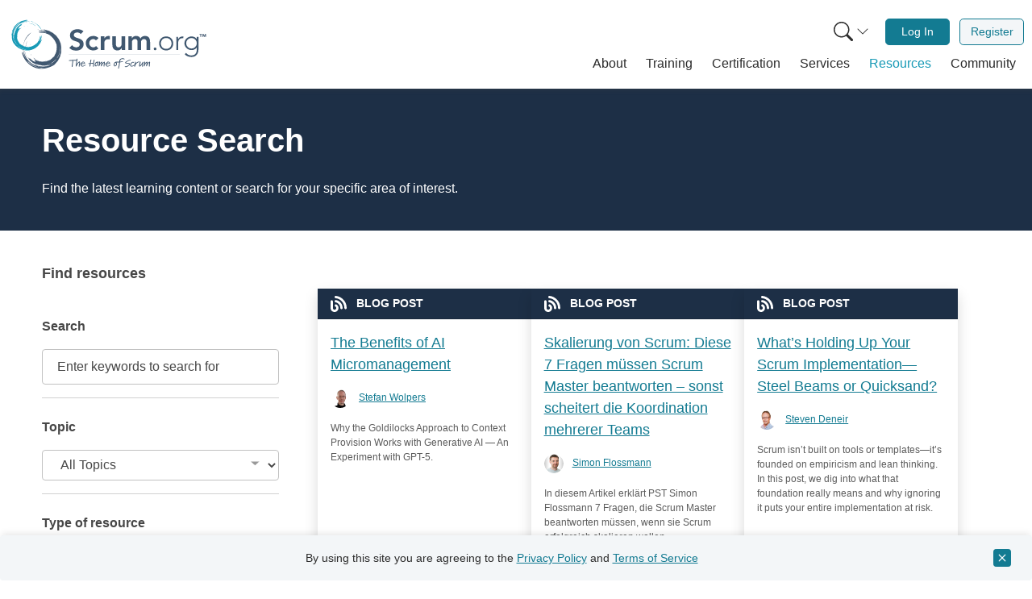

--- FILE ---
content_type: text/html; charset=UTF-8
request_url: https://www.scrum.org/resources/?topic=40&uid=All&resource_tags=All&search=&field_resource_tags_target_id=All&type=All&trainer_only_enable=0&page=7
body_size: 41063
content:
<!DOCTYPE html>
<html lang="en" dir="ltr" prefix="og: https://ogp.me/ns#" class="h-100">
  <head>  <script>(function(w,d,s,l,i){w[l]=w[l]||[];w[l].push({'gtm.start':
  new Date().getTime(),event:'gtm.js'});var f=d.getElementsByTagName(s)[0],
  j=d.createElement(s),dl=l!='dataLayer'?'&l='+l:'';j.async=true;j.src=
  'https://www.googletagmanager.com/gtm.js?id='+i+dl;f.parentNode.insertBefore(j,f);
  })(window,document,'script','dataLayer','GTM-NLVSMW2');</script>

    <meta charset="utf-8" />
<meta name="description" content="The ultimate place to learn more about Scrum from the organization that created it. These resources include videos, papers, guides and much more." />
<meta property="og:site_name" content="Scrum.org" />
<meta property="og:url" content="https://www.scrum.org/resources" />
<meta property="og:title" content="Resource Search" />
<meta property="og:description" content="The ultimate place to learn more about Scrum from the organization that created it. These resources include videos, papers, guides and much more." />
<meta property="og:image" content="https://www.scrum.org/themes/custom/scrumorg_v2/assets/images/Scrumorg-Logo_tagline-200-ratio191.png" />
<meta name="twitter:card" content="summary" />
<meta name="twitter:description" content="The ultimate place to learn more about Scrum from the organization that created it. These resources include videos, papers, guides and much more." />
<meta name="twitter:title" content="Resource Search" />
<meta name="twitter:site:id" content="@Scrumdotorg" />
<meta name="twitter:image" content="https://www.scrum.org/themes/custom/scrumorg_v2/assets/images/logo-250.png" />
<meta name="Generator" content="Drupal 11 (https://www.drupal.org)" />
<meta name="MobileOptimized" content="width" />
<meta name="HandheldFriendly" content="true" />
<meta name="viewport" content="width=device-width, initial-scale=1.0" />
<link rel="icon" href="/themes/custom/scrumorg_v2/favicon.ico" type="image/vnd.microsoft.icon" />

    <title>Resource Search | Scrum.org</title>
    <link rel="stylesheet" media="all" href="/core/misc/components/progress.module.css?t9h7xa" />
<link rel="stylesheet" media="all" href="/core/misc/components/ajax-progress.module.css?t9h7xa" />
<link rel="stylesheet" media="all" href="/core/modules/system/css/components/align.module.css?t9h7xa" />
<link rel="stylesheet" media="all" href="/core/modules/system/css/components/container-inline.module.css?t9h7xa" />
<link rel="stylesheet" media="all" href="/core/modules/system/css/components/clearfix.module.css?t9h7xa" />
<link rel="stylesheet" media="all" href="/core/modules/system/css/components/hidden.module.css?t9h7xa" />
<link rel="stylesheet" media="all" href="/core/modules/system/css/components/js.module.css?t9h7xa" />
<link rel="stylesheet" media="all" href="/modules/contrib/chosen/css/chosen-drupal.css?t9h7xa" />
<link rel="stylesheet" media="all" href="/libraries/chosen/chosen.css?t9h7xa" />
<link rel="stylesheet" media="all" href="/core/modules/views/css/views.module.css?t9h7xa" />
<link rel="stylesheet" media="all" href="/modules/custom/scrumorg_ajax/css/ajax_indicator.css?t9h7xa" />
<link rel="stylesheet" media="all" href="https://static.scrum.org/web/libs/toastify/1.12.0/toastify.min.css" integrity="sha384-mYK8VuF2RnL7wiXNhhTneNdGcbSUFGYT18XJlCTE0nb5HTQ7m6g+05AL2ugrH1lp" crossorigin="anonymous" />
<link rel="stylesheet" media="all" href="/themes/custom/scrumorg_v2/css/scrumorg_v2.styles.css?t9h7xa" />

    
  </head>
  <body class="h-100 user-not-logged-in">
  <div id="mc-beacon-data" data-email="" data-adm-id=""></div>
        <a href="#main-content" class="visually-hidden focusable">
      Skip to main content
    </a>
    
      <div class="dialog-off-canvas-main-canvas h-100" data-off-canvas-main-canvas>
    <div id="page-wrapper" class="h-100">
  <div id="page" class="d-flex flex-column h-100">
            <div>
    <div id="block-scrumorg-environment-indicator-scrumorg-v2">
  
    
      
  </div>

  </div>

        <header id="header" class="header" role="banner" aria-label="Site header">
                      <div class="container container-wide">
          <nav class="navbar navbar-expand-lg px-2 px-lg-0" role="navigation">
            <div class="container-fluid">
              <a class="navbar-brand pt-0 pb-0" href="/" aria-label="Home page">
                <svg xmlns="http://www.w3.org/2000/svg" viewBox="0 0 1236.55 400" role="img">
  <title>Scrum.org logo</title>
  <path d="M446.23,136.46c-4.81-6.78-13.37-10-22.11-10-10.34,0-20.68,4.64-20.68,16.23,0,25.32,59.91,10.88,59.91,55.82,0,27.1-21.4,40.3-46.18,40.3-15.7,0-31-4.82-41.37-17.12l16.94-16.41a29.77,29.77,0,0,0,25,13.2c10.34,0,22.11-5.71,22.11-17.3,0-27.64-59.91-11.77-59.91-56.89,0-26,23.18-38.16,46.54-38.16,13.2,0,26.39,3.75,36.2,13Z" style="fill:#405870"/><path d="M539.68,175.69c-5-5.17-10.52-8.56-16.23-8.56-15.69,0-25.14,12.31-25.14,25.68s9.45,25.68,25.14,25.68a20.56,20.56,0,0,0,16.59-8L554.3,225.8c-8.74,8.74-23.36,11.95-30.85,11.95-25.86,0-46.54-18-46.54-44.94s20.68-44.94,46.54-44.94c10.88,0,22.83,3.92,31,13Z" style="fill:#405870"/><path d="M569.28,150h21.4v13.55H591c4.64-9.8,14.09-15.69,25.32-15.69a27.72,27.72,0,0,1,7.67,1.25v20.69a42.51,42.51,0,0,0-10.34-1.61c-20.15,0-23,16.94-23,21.58v45.83h-21.4Z" style="fill:#405870"/><path d="M718,235.61H697.68V221.88h-.36c-3.92,8.56-11.94,15.87-26.21,15.87-23,0-31.21-16.23-31.21-33.71V150h21.4v43.33c0,9.46.71,25.15,15.69,25.15,14.09,0,19.62-10.34,19.62-21.76V150H718Z" style="fill:#405870"/><path d="M738.52,150h20.33v13.38h.36c3.74-8,11.94-15.52,26.21-15.52,13.19,0,22.29,5.17,26.75,15.87,6.24-10.88,15.33-15.87,28.17-15.87,22.83,0,30.85,16.23,30.85,36.74v51h-21.4V187.1c0-10.7-3.21-20-15.87-20-13.37,0-18.36,11.06-18.36,22.11v46.37h-21.4v-51c0-10.52-4.28-17.48-14.63-17.48-14.08,0-19.61,10.34-19.61,21.76v46.72h-21.4Z" style="fill:#405870"/><path d="M902.05,219.56a8.56,8.56,0,1,1-8.56,8.56A8.45,8.45,0,0,1,902.05,219.56Z" style="fill:#405870"/><path d="M970.17,151.08c25.32,0,43.33,18.19,43.33,43.33s-18,43.34-43.33,43.34-43.33-18.19-43.33-43.34S944.85,151.08,970.17,151.08Zm0,77c20.15,0,32.63-15.16,32.63-33.71s-12.48-33.7-32.63-33.7-32.63,15.16-32.63,33.7S950,228.12,970.17,228.12Z" style="fill:#405870"/><path d="M1032.94,176.4c0-6.06-.89-18.9-.89-23.18h10.7c.18,6.06.36,12.84.72,14.45,5.34-9.63,13.9-16.59,26.21-16.59a25.34,25.34,0,0,1,6.24.89l-1.25,10.52a13.29,13.29,0,0,0-4.1-.71c-18.55,0-26.93,12.84-26.93,28.89v44.94h-10.7Z" style="fill:#405870"/><path d="M1168.3,230.26c0,41-27.11,48.15-43.87,48.15-16.59,0-32.46-6.42-40.84-17.3l8.38-7.85c7.49,10.52,19.62,15.52,32.46,15.52,32.63,0,33.17-28.54,33.17-37.81V219.56h-.36c-6.24,9.81-17.12,16.05-31.21,16.05-24.25,0-44-19.08-44-42.27s19.79-42.26,44-42.26c14.09,0,25,6.24,31.21,16h.36V153.22h10.7Zm-43-69.55A32.64,32.64,0,1,0,1158,193.34,32.64,32.64,0,0,0,1125.32,160.71Z" style="fill:#405870"/><path d="M95.92,193.77A110.9,110.9,0,0,1,110.19,159a122.68,122.68,0,0,1,23.53-27.48A120.51,120.51,0,0,0,115,152a95.34,95.34,0,0,1,13.09-14.78,97.39,97.39,0,0,1,16-11.87A77,77,0,0,1,137.7,131c-2.33,2-4.32,4-4.63,5.24a130.79,130.79,0,0,0-29.77,39.52A122,122,0,0,0,91,223.84,30.42,30.42,0,0,1,91.46,207c1.41-4.74,3.39-8.76,4.46-13.23" style="fill:#415870"/><path d="M178,111c-3.17,1-6.22,2.08-9.2,3.25A53,53,0,0,1,178,111" style="fill:#415870"/><path d="M216.75,328.48c3.4-.37,6.78-.89,10-1.41a56.36,56.36,0,0,1-10,1.41" style="fill:#415870"/><path d="M101.17,236.71l1.49,5.55a114.25,114.25,0,0,0,14.57,41.22,133.08,133.08,0,0,1-11.13-22.35,74.46,74.46,0,0,1-4.93-24.42" style="fill:#415870"/><path d="M103.5,221.16a82.53,82.53,0,0,1,10.83-40.4,91.54,91.54,0,0,0-10.83,40.4" style="fill:#415870"/><path d="M287.39,267.7c-.28-.1-.36-.41-.35-.78a2.41,2.41,0,0,0,.14-1,93.07,93.07,0,0,0,7-12.21,24.35,24.35,0,0,1-.6,3.48,35.75,35.75,0,0,1-3.27,4.93,22.4,22.4,0,0,0-2.9,5.55" style="fill:#415870"/><path d="M213,328.71l-.36.15c-1.17.08-2.33.16-3.48.2l-.42-.1c1.42-.1,2.83-.19,4.26-.25" style="fill:#415870"/><path d="M284.05,272.67a2.84,2.84,0,0,0-1.59-.37c1.65-2,3.22-4.14,4.69-6.31a8.93,8.93,0,0,0-.11.93c-.53,1.72-2.47,3.74-3,5.75" style="fill:#415870"/><path d="M235.08,303.26c-1.54.49-2.65,1.91-3.34,2.38-4.3.29-8.54.31-13.44.27-.74.36-2.33.49-3.83,1.11-.92-.42-1.89-.76-2.91-1.11A88.46,88.46,0,0,0,244,300.12a52.1,52.1,0,0,1-8.89,3.14" style="fill:#415870"/><path d="M185.66,127.71c8.17-2.64,17.51-3.45,26.6-3.1s18,1.68,26.48,2.55c-9.22-3.66-21.05-5.72-31-6.25s-17.88-.14-19.95-2.14,5.08-4,15-4.38a102.23,102.23,0,0,1,15.83.79c5.31.64,10.36,1.64,14.45,2.42-2.07-.93-2.07-.93-4.17-1.8,2.11.87,4.17,1.77,6.21,1.66a76.18,76.18,0,0,0-8.12-3.08c-2.94-1-5.7-1.89-6.91-2.75,1.39-.29,2.78-.52,4.19-.75-5.64-2.48-14.31-4-23.14-4.25s-17.76.54-24.3.64a165,165,0,0,1,48.82,1.7,133.13,133.13,0,0,1,48.45,19.64,119.61,119.61,0,0,1,37.36,39.45,113.45,113.45,0,0,1,15.33,51.83A132.21,132.21,0,0,1,286.2,324.78a77.6,77.6,0,0,1-13.65,9.11,111.06,111.06,0,0,1-18.62,7.92c-20.16,8.08-42.57,10.92-64.61,8.93-23.44-3-45.41-13.57-63-29.31S95.15,284.69,87.62,260.8c-1.55-4.75-1.72-10.82-.7-12.61.5-.9,1.25-.76,2.26,1s2.31,5.2,4.39,10.72a146.36,146.36,0,0,0,31.71,48.61c-1.32-.29-3.47-2.25-5.62-4.57a81.79,81.79,0,0,0-6.12-6.35,101.65,101.65,0,0,0,13.06,15.92,100,100,0,0,0,15.89,12.83A124.31,124.31,0,0,1,120.39,308a127,127,0,0,0,29.48,23,115.37,115.37,0,0,0,36.65,13.16c4.69.9,8.95,2.71,13.92,3.92a32,32,0,0,0,17.41-.3,126,126,0,0,1-50.3-10.38,134.87,134.87,0,0,1-42.27-28.91.79.79,0,0,0,.2,0,117.34,117.34,0,0,1-24.72-36c2,4.11,4.44,8.12,6.26,11.73-9.64-19.2-14.86-39.9-14.68-60.83a139.52,139.52,0,0,0,10.82,43.15,124.82,124.82,0,0,0,25,37.61A116.65,116.65,0,0,0,165.34,330a107.49,107.49,0,0,0,43.2,8.94c-8.08-1.41-17.37-2.37-26.28-4.54s-17.29-5.49-22.77-10.06a118.07,118.07,0,0,0,76.94,10.95L230.74,337a77.68,77.68,0,0,0,25-6.27,136,136,0,0,0,22.66-12.59c1.26-.83,2.51-1.67,3.75-2.56l-3.75,2.56a118,118,0,0,1-42,17.09c6.54-2,13.42-4.15,21.47-7.34-4.67,1-11.07,2.9-17.61,4.15a109,109,0,0,1-25.77,3.41,89.55,89.55,0,0,0,36.84-9.44c-16.84,5.45-35.26,7.74-52.69,5a106.4,106.4,0,0,0,28.75-1,106.39,106.39,0,0,0,45.68-16.52l-1.53,1.13c1.06-.69,2.08-1.44,3.1-2.17a104.61,104.61,0,0,0,15.06-12.48,62.75,62.75,0,0,0,10-14.2l1.61-2.38c-.64,1.76-.76,2.79,1.43,0a72.38,72.38,0,0,0,11-20.84c2.78-7.72,4.82-15.87,7-24.39,1.13-4.49,1.4-10.76.84-17.42a5.38,5.38,0,0,0-.36-3.6c-.16-1.43-.36-2.87-.58-4.3a59.71,59.71,0,0,0-1.92-10.36c.69,3.36,1.38,6.84,1.92,10.36l.4,3.94a8.94,8.94,0,0,1-1.19-3.72,108.62,108.62,0,0,1-3.31,36.41,116,116,0,0,1-15.23,33.94c.5-1.46,1.32-3.45,1.55-4.33-.95,2.28-2,4.5-3.16,6.71a121.19,121.19,0,0,1-15.79,18.47,29.08,29.08,0,0,0,3.95-5.44,114.49,114.49,0,0,1-27.71,20.22,112.31,112.31,0,0,1-32.74,11,108.2,108.2,0,0,1-62.25-11.4,85.16,85.16,0,0,0,33.5,12.37,104.69,104.69,0,0,1-46.39-16.24A99.47,99.47,0,0,1,118.89,279c4.44,4.23,10.21,9.86,14.22,11.06.56-.82-5.17-8.89-1.15-4.71,7.59,7.27,14.24,13.05,20.34,17.07s11.64,6.08,16.56,5.2c1-.39-2.68-4.33-5.24-8.12s-4.21-7.22-1.26-5.82a104.84,104.84,0,0,0,23.14,9.92,59.41,59.41,0,0,0,8.8,2.64c.37.2,1.09,0,2-.23,10.9,1.84,21.39,1.13,27.18.61,2.16-.15,4.3-.44,6.43-.77a10,10,0,0,1,3.09.61c1.23-.75,2.47-1.43,3.71-2a78.66,78.66,0,0,0,16.14-6.05,71.23,71.23,0,0,0,8.94-3.74c-.28-.28-1-.4-.71-1.06a81.48,81.48,0,0,0,16.1-14.12,62,62,0,0,1,6.69-5c.92-4.22,4.09-9.78,7-16.23s5.45-13.68,6.26-19.91H297a88.49,88.49,0,0,0,1.41-19c.28-1.07.6-2.11,1-3.1-.69-1.55-.91-3.22-1.3-4-.22-5.16-.47-9.6-1-14.09-.51-.7-2-1.83-2.58-3.42a58.26,58.26,0,0,0-3.71-9.16,97.45,97.45,0,0,0-5.19-10.17,95.3,95.3,0,0,0-25.92-28.77,2.86,2.86,0,0,1,.27-1.61c-2.1-.49-4.32-2.39-6.14-2.88.39,0,.69-.09.77-.37a26.13,26.13,0,0,1-5.94-2.78,37.31,37.31,0,0,0-5.32-3.17,26.43,26.43,0,0,0-3.65-.48c-.56-.24-1.12-.44-1.68-.67-5.3-4.1-11.81-4.6-18.73-5.23a95,95,0,0,0-21.22-1.2c-5.65.42-8.12-.59-12.3-.55" style="fill:#415870"/><path d="M294.88,252.17a90.11,90.11,0,0,0,5.87-17.63c-.9,6.58-1.63,12.79-5.87,17.63" style="fill:#415870"/><path d="M159.74,289.81a55.73,55.73,0,0,0-4.39-6.67,81.9,81.9,0,0,0,38.26,20.6v.12c-5.89-1-12.72-3.77-18.67-6.82s-11.17-6.24-15.2-7.23" style="fill:#415870"/><path d="M287,266.92a8.93,8.93,0,0,1,.11-.93l0,0a2.59,2.59,0,0,1-.14,1" style="fill:#415870"/><path d="M123.05,279.94l-.93-1.53a122.38,122.38,0,0,0,8.43,10.78,57.38,57.38,0,0,1-7.5-9.25" style="fill:#415870"/><path d="M108.29,233.8a102.43,102.43,0,0,1,.29-27.65A81.66,81.66,0,0,1,122,174.56a104.14,104.14,0,0,0-13.71,59.24" style="fill:#415870"/><path d="M141.56,267.89a67.07,67.07,0,0,1-3.1-8.7,76.58,76.58,0,0,0,4.19,8c-.62-.28-.8.4-1.09.66" style="fill:#415870"/><path d="M149.83,306.79l-2.22-1.65c2.08,1.18,4.19,2.29,6.34,3.29-.85-.26-2.74-1.1-4.12-1.64" style="fill:#415870"/><path d="M132.39,237.05q.36,3.28,1,6.53c-.55-1.22-1.13-2.41-1.82-3.61a9.66,9.66,0,0,0,.78-2.92" style="fill:#415870"/><path d="M133.54,203.26a56.27,56.27,0,0,1,2.89-8.24,90.22,90.22,0,0,0-2.73,10.14c-.19-.86-.36-1.56-.16-1.9" style="fill:#415870"/><path d="M160.05,65a86.36,86.36,0,0,1,24.4,16,94.92,94.92,0,0,1,17.43,22A93.18,93.18,0,0,0,189,85.78a74.62,74.62,0,0,1,9.32,12.15A77,77,0,0,1,205,111.85a56.48,56.48,0,0,1-3.35-5.71c-1.17-2-2.39-3.87-3.32-4.29a101.17,101.17,0,0,0-25.67-28.52,94.64,94.64,0,0,0-34.78-16.49,23.48,23.48,0,0,1,12.75,2.84c3.41,1.78,6.17,3.89,9.42,5.36" style="fill:#189ab6"/><path d="M211,139.82c-.29-2.57-.66-5-1.11-7.49a40.05,40.05,0,0,1,1.11,7.49" style="fill:#189ab6"/><path d="M39.58,137.1c-.22,2.64-.33,5.29-.41,7.85a41.47,41.47,0,0,1,.41-7.85" style="fill:#189ab6"/><path d="M126.57,62.68l-4.44.31a88.71,88.71,0,0,0-33.55,5,102.56,102.56,0,0,1,18.68-5.16,57.46,57.46,0,0,1,19.31-.14" style="fill:#189ab6"/><path d="M138.06,66.76A63.87,63.87,0,0,1,167.23,81a70.88,70.88,0,0,0-29.17-14.23" style="fill:#189ab6"/><path d="M75.4,199.88c.12-.19.36-.2.64-.14a2.07,2.07,0,0,0,.72.25A73.37,73.37,0,0,0,85,207.12a20.93,20.93,0,0,1-2.57-1,26.87,26.87,0,0,1-3.26-3.22,17.66,17.66,0,0,0-3.8-3" style="fill:#189ab6"/><path d="M40,134.17l-.07-.29c.12-.9.22-1.8.37-2.68l.13-.31c-.13,1.1-.27,2.19-.43,3.28" style="fill:#189ab6"/><path d="M72.1,196.6a2.08,2.08,0,0,0,.53-1.14c1.3,1.55,2.66,3,4.1,4.5a4.92,4.92,0,0,0-.69-.22c-1.23-.66-2.48-2.44-3.94-3.14" style="fill:#189ab6"/><path d="M56.06,154.79a9.43,9.43,0,0,0-1.31-2.9c.41-3.31,1-6.55,1.78-10.27-.16-.62,0-1.85-.28-3.08a23,23,0,0,0,1.28-2A68.56,68.56,0,0,0,57.14,162a41.94,41.94,0,0,1-1.08-7.24" style="fill:#189ab6"/><path d="M197.06,143.16a60.85,60.85,0,0,1-1.58,20.72c-1.6,6.91-3.94,13.47-5.86,19.79,4.15-6.49,7.47-15.2,9.34-22.65s2.76-13.6,4.58-14.88,2.33,4.47,1.11,12.08a78.09,78.09,0,0,1-2.94,11.94c-1.28,4-2.78,7.65-4,10.65,1-1.43,1-1.43,2-2.91a11.78,11.78,0,0,0-2.18,4.48,58.4,58.4,0,0,0,3.55-5.73,26.28,26.28,0,0,1,3.12-4.84c0,1.09,0,2.19-.06,3.3,2.73-3.93,5.15-10.32,6.67-17s2.22-13.6,3.11-18.59a127.78,127.78,0,0,1-8.53,36.92,102.85,102.85,0,0,1-22.13,34A92.8,92.8,0,0,1,147.69,233,88.05,88.05,0,0,1,106,237a102.56,102.56,0,0,1-73.85-46.49,60.07,60.07,0,0,1-4.92-11.75,86.37,86.37,0,0,1-3.27-15.36,108.9,108.9,0,0,1,2.77-50.51A91.17,91.17,0,0,1,58.34,69.25a105.18,105.18,0,0,1,51.89-20.46c3.86-.47,8.5.29,9.71,1.34.62.51.4,1.06-1.12,1.57A70.35,70.35,0,0,1,110,53.45a113.27,113.27,0,0,0-41.7,17c.41-1,2.22-2.31,4.3-3.61a61.7,61.7,0,0,0,5.74-3.72,79.59,79.59,0,0,0-14.06,7.59,78.18,78.18,0,0,0-12.12,10.2A96.75,96.75,0,0,1,69.42,66.75a98.37,98.37,0,0,0-21.9,19,89.43,89.43,0,0,0-15.45,26c-1.38,3.43-3.39,6.4-5.05,10a24.86,24.86,0,0,0-2.35,13.31A97.74,97.74,0,0,1,40,98.31,104.34,104.34,0,0,1,68.31,70.4a.61.61,0,0,0-.07.14A91.25,91.25,0,0,1,99.31,57.05c-3.44,1-6.84,2.18-9.86,3a103.21,103.21,0,0,1,48.49-2.17,108.41,108.41,0,0,0-34.46,1.85A96.89,96.89,0,0,0,71.14,73.24,90.82,90.82,0,0,0,46.05,97.72,83.58,83.58,0,0,0,32.84,129.3c2.28-6,4.38-12.88,7.36-19.34s6.73-12.35,11-15.85a91.67,91.67,0,0,0-19.73,57l-.51-4.6a60.35,60.35,0,0,0,1.07,20,105.09,105.09,0,0,0,6.23,19.12c.45,1.09.9,2.17,1.4,3.24l-1.4-3.24a91.64,91.64,0,0,1-6.79-34.52c.6,5.28,1.18,10.83,2.41,17.43,0-3.7-.57-8.86-.55-14a83.56,83.56,0,0,1,1.23-20.12,69.33,69.33,0,0,0,1.72,29.46c-1.66-13.64-.66-28,4-40.88A83.29,83.29,0,0,0,36.77,145a82.49,82.49,0,0,0,5.81,37.22L42,180.88c.37.9.79,1.79,1.2,2.69a82.1,82.1,0,0,0,7.27,13.32,48.5,48.5,0,0,0,9.33,9.69l1.57,1.57c-1.23-.75-2-1-.19,1.1a56,56,0,0,0,14.24,11.49c5.46,3.26,11.36,6,17.53,8.92A44,44,0,0,0,106,232.88a4.1,4.1,0,0,0,2.8.25c1.11.09,2.24.15,3.36.2a45.54,45.54,0,0,0,8.17.07c-2.66,0-5.42,0-8.17-.07l-3.06-.27a6.79,6.79,0,0,1,3-.37,84,84,0,0,1-27.23-7.91,89.56,89.56,0,0,1-23.59-16.63c1,.61,2.43,1.53,3.07,1.83-1.59-1.06-3.12-2.21-4.64-3.4A93.38,93.38,0,0,1,48,191.82a23.17,23.17,0,0,0,3.55,3.82,88.8,88.8,0,0,1-11.29-24.1A87,87,0,0,1,36.77,145,83.91,83.91,0,0,1,54.68,99.27a66,66,0,0,0-14.39,23.67A81.2,81.2,0,0,1,59.53,90,77.17,77.17,0,0,1,91.78,69.91c-3.88,2.76-9,6.32-10.53,9.2.54.54,7.53-2.62,3.76-.18-6.67,4.7-12.05,8.9-16,13s-6.36,8-6.41,11.84c.14.84,3.69-1.4,7-2.79s6.12-2.14,4.62-.1a81.84,81.84,0,0,0-11,16.16,48,48,0,0,0-3.31,6.3,2.84,2.84,0,0,0-.11,1.54,84.14,84.14,0,0,0-4.5,20.61c-.2,1.67-.3,3.33-.35,5a8.4,8.4,0,0,1-.93,2.26c.39,1.05.72,2.09,1,3.12A60.65,60.65,0,0,0,57.2,169a54.76,54.76,0,0,0,1.52,7.37c.25-.17.45-.7.9-.39A63.76,63.76,0,0,0,68,190.36a46.17,46.17,0,0,1,2.81,5.84c3.08,1.32,6.85,4.57,11.33,7.7a57.45,57.45,0,0,0,14.24,7.71l0-.08a69.47,69.47,0,0,0,14.22,3.88,21.27,21.27,0,0,1,2.22,1.19c1.29-.3,2.58-.22,3.22-.41,4,.6,7.37,1.07,10.87,1.32a9.68,9.68,0,0,1,3-1.46,45.83,45.83,0,0,0,7.53-1.47,76.46,76.46,0,0,0,8.51-2.44,74,74,0,0,0,25.74-15.48,2.3,2.3,0,0,1,1.2.44c.68-1.53,2.46-2.93,3.1-4.25-.06.3,0,.54.17.64a19.76,19.76,0,0,1,3-4.11,28.62,28.62,0,0,0,3.18-3.59,17.14,17.14,0,0,0,.91-2.7c.27-.39.52-.79.77-1.18,3.9-3.43,5.25-8.31,6.75-13.49a73,73,0,0,0,4.06-16c.51-4.36,1.65-6.09,2.24-9.28" style="fill:#189ab6"/><path d="M86.11,207.89A70.3,70.3,0,0,0,98.67,215c-4.88-1.66-9.5-3.13-12.56-7.08" style="fill:#189ab6"/><path d="M77.47,99.41a40.91,40.91,0,0,0,5.72-2.35,63.53,63.53,0,0,0-21.35,26.08l-.09,0a54.61,54.61,0,0,1,8-13.2c3.17-4.14,6.41-7.59,7.76-10.51" style="fill:#189ab6"/><path d="M76,199.74a6.5,6.5,0,0,1,.69.21l0,0a2.07,2.07,0,0,1-.72-.25" style="fill:#189ab6"/><path d="M90.41,72.94l1.31-.48a93.24,93.24,0,0,0-9.45,4.82,44.27,44.27,0,0,1,8.14-4.34" style="fill:#189ab6"/><path d="M127.73,68.53a79.51,79.51,0,0,1,21,4.32,63.37,63.37,0,0,1,22.06,14.9,80.85,80.85,0,0,0-43.08-19.22" style="fill:#189ab6"/><path d="M96.85,88.81a52.57,52.57,0,0,1,7.08-1.06,60,60,0,0,0-6.74,2c.31-.43-.19-.67-.34-.93" style="fill:#189ab6"/><path d="M66,89.35l1.58-1.45c-1.2,1.42-2.36,2.85-3.45,4.34.33-.61,1.25-1.92,1.87-2.89" style="fill:#189ab6"/><path d="M121.69,86.4c-1.7-.14-3.41-.2-5.11-.17,1-.24,2-.51,3-.86a7.34,7.34,0,0,0,2.1,1" style="fill:#189ab6"/><path d="M147.25,92.28a42.6,42.6,0,0,1,5.85,3.43,67.87,67.87,0,0,0-7.32-3.58c.68,0,1.25,0,1.47.15" style="fill:#189ab6"/><rect x="372.66" y="262.36" width="681.32" height="0.62" style="fill:#415870"/><path d="M423.46,298.65c0,1.82-1.14,2.11-4.95,2.16-3,.06-6,.12-9.83.29-3.24.11-7.16.34-9.2.51,0,.23.06.34.23,2.95a47.15,47.15,0,0,1-1.48,10.4,77.69,77.69,0,0,0-1.82,13.86c-.11,3.3-.17,6.48-.17,9a2.36,2.36,0,0,1-2.5,2.5c-1.42,0-2.9-.74-2.9-2.22s.23-5,.51-7.67a133.42,133.42,0,0,1,1.71-14c.79-4.65,1.53-8.58,1.59-10.05a19.31,19.31,0,0,0-.85-4.72l-3,.17c-4.66.29-10.62.57-14.77.57-1.82,0-3.41,0-3.41-2.16,0-1,1.48-1.82,4.21-2l13.75-1,3.06-.46a2.9,2.9,0,0,1,2.5-1.47,5.32,5.32,0,0,1,3.07,1.64c3,0,14.32-.39,20.11-.85,1.88,0,3.81.46,4.1,2Z" style="fill:#415870"/><path d="M440.14,325.53a69.05,69.05,0,0,0-1,10.23,2.37,2.37,0,0,1-2.67,2.49,2.71,2.71,0,0,1-2.5-2.72c.85-6.65.91-6.76.91-6.88.68-4.43,1.7-12.55,1.7-14.88a3.45,3.45,0,0,0-.17-1.31c-2.1.63-7.1,4.83-10.62,11.82-1.08,2.1-2,4-3.41,6.76L421,334.22c-1.2,2.44-1.93,3.07-3.75,3.07-1.08,0-2-1.31-2-2.84v-.29l1.65-13.29c.34-2.73,1-8.3,1.65-13.41L420,295.93c.29-2.33,1-7.16,3.69-7.16,1.82,0,2.22.74,2.22,1.76,0,.45-.11,1-.17,1.59l-.57,3.24c-2.27,15.11-2.95,21-3.46,27.1l.51-.62.68-1.14c.06-.17.17-.23.23-.4a44.1,44.1,0,0,1,4.31-5.74l2.33-2.44c3-2.95,6.08-6.08,8.24-6.08,3.18,0,3.3,3.69,3.3,6.19v1Z" style="fill:#415870"/><path d="M456.45,337.86c-8.58,0-10.45-8.18-10.45-12.39a4.49,4.49,0,0,1-.06-.68c0-.34.06-.8.11-1.59h-1.42c-1.36,0-3.69-.23-3.69-2.22s1.25-2.21,2.9-2.21a27.55,27.55,0,0,1,3.07.05c1.81-3.12,7.1-11.64,12.38-11.64,4.09,0,12.61,2.16,12.61,9.31a9.4,9.4,0,0,1-.39,3.47c-.4,1-1.71,1.08-3.53,1.08l-5.62.34a113.33,113.33,0,0,0-11.59,1.42,12.25,12.25,0,0,0-.06,1.59v1.31c0,.4.23,8.18,6.14,8.18,3.63,0,9.66-2.9,14.15-5.17a11.44,11.44,0,0,1,4.37-1.42A1.44,1.44,0,0,1,477,328.6c0,1-1.42,1.81-2.67,2.38a10.54,10.54,0,0,1-1.59.74C467.42,334.62,461.11,337.86,456.45,337.86Zm10.23-24.15a11.4,11.4,0,0,0-6.48-2.5c-2.1,0-6.08,4.32-8,7.22.79-.06,2.21-.29,2.95-.34l8.53-.74a18.43,18.43,0,0,0,3.46-.4,6.83,6.83,0,0,0,.23-1.54A2.52,2.52,0,0,0,466.68,313.71Z" style="fill:#415870"/><path d="M530.53,299.22l-1.08,3.3c-.8,3.86-1.65,10.57-2.28,14.54l-.17,1c-.39,3-.39,8.74-.62,12,0,.12.17.23.23,5.69v.34c0,1.25.11,2.72-2.9,2.72-1.31,0-1.88-.51-2.05-4.37a142.91,142.91,0,0,1,.34-15.23c-2.5.23-11.13,1.08-15.39,1.82-.17.74-.29,1.36-1,8.47-.22,1.87-.34,3.63-.56,5.11-.34,2.16-.86,3.63-2.67,3.63s-2.62-1.41-2.62-3.23a21.26,21.26,0,0,1,.34-2.67l.17-1.14c.4-2.61.91-6.19,1.25-9.77-1.42.05-3.23.17-5.34.17-2.72,0-3.86-.29-3.86-1.88,0-2.16,1.65-2.33,3.64-2.5l6.47-.62a23.89,23.89,0,0,0,.63-3.24c.34-2.67,1.87-11.36,2-13.64.17-2.67.74-5.17,3.92-5.17,1.65.17,1.88,1.2,1.88,2.33,0,2.16-1,4.83-1.48,7.67l-1.53,8.18c-.29,1.54-.34,1.77-.57,3.3,3.64-.23,6-.45,11.82-1.08l3.46-.17c.12-.45.34-2,.85-5.17.69-4.38,1.48-10.51,2.22-11.93.91-1.31,1.7-2.39,3.07-2.39a2.14,2.14,0,0,1,2.1,2.27Z" style="fill:#415870"/><path d="M557.51,312.29c-.68,0-2.44-.06-3.69-.06H553c-.06,0-1.93-.11-3.69-.11h-.86a12.55,12.55,0,0,1,3.3,9c0,4.2-3.3,15.56-12.22,15.56-6.53,0-7.84-6-7.84-10.51,0-4.14,2.62-14.88,12.84-18.46a2.43,2.43,0,0,1,.68-.06,12,12,0,0,1,2.5.34,3.68,3.68,0,0,0,.63.12s6.25.05,8.69.05h1.59c1.76,0,3,1.08,3,2.16-.39,1.65-2.1,2-3.12,2Zm-15,1.36c-2.72,1.88-5.79,7.28-5.79,13.13v.91c0,2.72,2,5.05,3.12,5.05,3.81,0,7.45-6.93,7.45-10.51A10.28,10.28,0,0,0,542.51,313.65Z" style="fill:#415870"/><path d="M586.44,333.71v-.8c0-4,.57-6.25,1.14-11.53l.79-7.1a5.48,5.48,0,0,0,0-1c-1.48.74-6.08,5.73-8.64,9.37-2.5,4.26-4.37,8.81-4.72,11.59-.28,1.36-1.93,2-3.4,2-2.11,0-2.16-1.88-2.16-2.79,0-1.25.45-2.67,2.27-11.64a26.19,26.19,0,0,0,.57-3,27.06,27.06,0,0,0,.57-5.4c0-.17,0-.22-.06-.22-.63,0-2.5,2.1-3.58,3.46a35.07,35.07,0,0,0-5.17,7.62l-2.73,7c0,.29-.17.34-.79,2.5a2.92,2.92,0,0,1-2.9,2.45c-2.27,0-2.27-1.42-2.27-2.45v-.45c.68-4.15.68-4.2.68-4.2a48.27,48.27,0,0,0,1-4.89c.4-2.22.46-2.33.46-2.5.51-4.21,1.13-5.46,1.42-9.94v-.29c0-1.76,0-4.15,3-4.15,1.7,0,2.27,1.59,2.5,3.13a51.79,51.79,0,0,1-1.19,7.78c3-4.09,8.35-10.45,11.76-10.45,1.19,0,3,.4,3,3.29a49.88,49.88,0,0,1-.68,8.07,65.9,65.9,0,0,1,5.28-6.08c2.73-2.44,6.76-5.34,8.69-5.34a2.81,2.81,0,0,1,2.67,3c-.34,3.92-.56,6-.79,7.21v.4c-.29.28-.34,1.82-.46,3.64l-.34,2.72a61.26,61.26,0,0,0-.85,7.62v.34c0,.68.17,1.7.17,2.38,0,1.42-.51,2.56-2.9,2.56C586.73,337.63,586.44,335.47,586.44,333.71Z" style="fill:#415870"/><path d="M610,337.86c-8.58,0-10.45-8.18-10.45-12.39a4.49,4.49,0,0,1-.06-.68c0-.34.06-.8.11-1.59H598.2c-1.36,0-3.69-.23-3.69-2.22s1.25-2.21,2.9-2.21a27.37,27.37,0,0,1,3.06.05c1.82-3.12,7.11-11.64,12.39-11.64,4.09,0,12.61,2.16,12.61,9.31a9.4,9.4,0,0,1-.39,3.47c-.4,1-1.71,1.08-3.53,1.08l-5.62.34a113.33,113.33,0,0,0-11.59,1.42,12.25,12.25,0,0,0-.06,1.59v1.31c0,.4.23,8.18,6.14,8.18,3.63,0,9.66-2.9,14.14-5.17a11.54,11.54,0,0,1,4.38-1.42,1.44,1.44,0,0,1,1.59,1.31c0,1-1.42,1.81-2.67,2.38a11.34,11.34,0,0,1-1.59.74C621,334.62,614.68,337.86,610,337.86Zm10.23-24.15a11.4,11.4,0,0,0-6.48-2.5c-2.1,0-6.08,4.32-8,7.22.79-.06,2.21-.29,3-.34l8.52-.74a18.44,18.44,0,0,0,3.47-.4,7.45,7.45,0,0,0,.23-1.54A2.52,2.52,0,0,0,620.25,313.71Z" style="fill:#415870"/><path d="M702.57,286.17c-7.84,0-17.44,5.05-18.92,11.76l-2,9.37c-1.7.29-15.16,1-17.66.67a14.63,14.63,0,0,0-2.5-.34,2.46,2.46,0,0,0-.69.06c-10.22,3.58-12.84,14.32-12.84,18.46,0,4.49,1.31,10.51,7.85,10.51,8.91,0,12.21-11.36,12.21-15.56a12.55,12.55,0,0,0-3.3-9h.86c.8,0,12.5.24,15.9-.16l-.73,6.82c-.8,7.16-2.28,15.34-3.47,21.7l-.23,1.25c-.74,4-1.47,4.66-1.47,6.59,0,1.42.56,2.27,1.93,2.27,2.55,0,2.44-1.08,2.78-2,.06-.11.29-1.88.29-2l2.32-10.06L685,322.93c1.08-8.3,1.13-10.23,1.13-11v-.34a75.72,75.72,0,0,0,9.38-1.19l5.22-.68c3-.34,4.32-1,4.32-2.62,0-1.3-1.82-1.76-1.87-1.76l-8.7,1c-1.87.39-4.71.51-6.47.68l-1,.11a64.23,64.23,0,0,1,2-8.24c1.93-5.22,6.71-8.12,13.69-8.12a23.29,23.29,0,0,1,7.79,1.82,5.94,5.94,0,0,0,2.21.85,1.94,1.94,0,0,0,1.93-1.93C714.61,288.44,708.25,286.17,702.57,286.17ZM656.1,332.74c-1.14,0-3.13-2.33-3.13-5.05v-.91c0-5.85,3.07-11.25,5.8-13.13a10.29,10.29,0,0,1,4.77,8.58C663.54,325.81,659.9,332.74,656.1,332.74Z" style="fill:#415870"/><path d="M748.19,300c-2.21,0-7.67,1.87-12.84,4.49-6.08,3.07-11.48,7.27-11.87,8.86-.23.91,3.12,1.08,10.73,1.65,1,.06,13.53.85,13.64,7.33.06,4.09-6.08,9.54-11.36,13.35-3.58,2.27-9.78,5.4-14.21,5.4-2.16,0-6.13-.86-6.13-3.53a2.18,2.18,0,0,1,2.27-2,6,6,0,0,0,3.86,1c4.09-.28,7.39-1.59,11.37-4,4.83-2.9,9.43-7,9.37-9.44.06-.28-.62-1.81-3-2.61a32,32,0,0,0-6.42-1.08l-8.81-.74c-3.8-.51-6.87-1.64-6.87-4.77,0-4.54,10.17-10.23,15.4-12.84l1-.51c3.81-1.82,10.85-5.06,14.26-5.06,1.54,0,3.18.23,3.18,2C751.71,300,750.07,300,748.19,300Z" style="fill:#415870"/><path d="M771,333.65c-4.09,2.05-8.92,4.32-14.2,4.32-5,0-7.62-3.69-7.62-8.52a23.35,23.35,0,0,1,2.73-10.74c2-3.75,8.64-10,13.81-10,2,0,6.25,1.59,6.25,3.75a2.73,2.73,0,0,1-2.73,2.27,2.31,2.31,0,0,1-1.71-.91,2.2,2.2,0,0,0-1.59-.73c-3.63,0-6.25,3.18-8.92,6.07h.06a17.5,17.5,0,0,0-3.07,10c0,1.47.4,4.65,3.3,4.65,4.88,0,8.07-1.47,12-3.58,6.36-3.58,7.21-3.92,7.38-3.92a2.23,2.23,0,0,1,2,2c0,1.08-2.05,2.22-4,3.35l-1,.57Z" style="fill:#415870"/><path d="M779.87,335.07c0,.12-.06.23-.06.34-.28,1.25-.74,3.3-3.35,3.3-1.93,0-2-1.08-2-2.44a7.54,7.54,0,0,1,.17-1.65c1.08-5.11,3.24-17.56,3.52-23.18.06-1.37,0-3.64,2.33-3.64,1.94,0,2.73,1,2.73,3a51.87,51.87,0,0,1-.68,7.56,41.11,41.11,0,0,1,8.52-7.22,34.26,34.26,0,0,1,10.63-4.37c2.84-.4,4.6,1,4.6,1.87,0,1.88-1.93,2.05-3.81,2.22l-1.31.11A38.25,38.25,0,0,0,792,315.7C782.43,322.23,781.4,330.41,779.87,335.07Z" style="fill:#415870"/><path d="M821.75,335.36a37.74,37.74,0,0,1,.57-5.85l1.42-8c-.74,1-1.53,2.05-2.67,3.75a71.31,71.31,0,0,1-7.61,9.38l-.46.4c-1.36,1.19-3.18,2.78-5.51,2.78-1.82,0-3.29-.74-3.29-3.29,0-.29.17-5.34.23-5.69l.62-5.34c0-.22,1-5.39,1.65-8,0-.12,0-.17,0-.29.63-2.72,1.82-7.78,4.78-7.78a2.33,2.33,0,0,1,2.21,2.61c-.17,2.5-2.33,7.22-3.06,11.25a103.64,103.64,0,0,0-1.54,11c0,.17.06.22.06.22,1,0,6.19-7,10.28-12.16l6.88-10.56a3.29,3.29,0,0,1,2.5-1,2.4,2.4,0,0,1,2.55,2.39v.34c-.62,2.61-1.25,4.83-1.76,6.42a35.82,35.82,0,0,0-1.82,7c-.05.63-.11,1.14-.17,1.71-.62,6.19-.74,7.73-.74,8.41v.34c.06.68.17,1.42.17,1.7,0,1-.39,1.76-2.32,1.76C822.44,338.88,821.75,337.86,821.75,335.36Z" style="fill:#415870"/><path d="M863.75,333.71v-.8c0-4,.57-6.25,1.14-11.53l.79-7.1a5.48,5.48,0,0,0,0-1c-1.48.74-6.08,5.73-8.64,9.37-2.5,4.26-4.38,8.81-4.72,11.59-.28,1.36-1.93,2-3.41,2-2.1,0-2.15-1.88-2.15-2.79,0-1.25.45-2.67,2.27-11.64a26.19,26.19,0,0,0,.57-3,27.76,27.76,0,0,0,.56-5.4c0-.17,0-.22-.05-.22-.63,0-2.5,2.1-3.58,3.46a35.07,35.07,0,0,0-5.17,7.62l-2.73,7c0,.29-.17.34-.79,2.5a2.92,2.92,0,0,1-2.9,2.45c-2.27,0-2.27-1.42-2.27-2.45v-.45c.68-4.15.68-4.2.68-4.2a48.27,48.27,0,0,0,1-4.89c.4-2.22.45-2.33.45-2.5.52-4.21,1.14-5.46,1.42-9.94v-.29c0-1.76,0-4.15,3-4.15,1.7,0,2.27,1.59,2.5,3.13a51.79,51.79,0,0,1-1.19,7.78c3-4.09,8.35-10.45,11.76-10.45,1.19,0,3,.4,3,3.29a49.88,49.88,0,0,1-.68,8.07,64.39,64.39,0,0,1,5.28-6.08c2.73-2.44,6.76-5.34,8.69-5.34a2.81,2.81,0,0,1,2.67,3c-.34,3.92-.57,6-.79,7.21v.4c-.29.28-.34,1.82-.46,3.64l-.34,2.72a59.41,59.41,0,0,0-.85,7.62v.34c0,.68.17,1.7.17,2.38,0,1.42-.51,2.56-2.9,2.56C864,337.63,863.75,335.47,863.75,333.71Z" style="fill:#415870"/><path d="M1180.25,139.75h-5.07v-4.1h14.75v4.1h-5.07v13.47h-4.61Zm13.44-4.1h6.18l4.18,11.43,4.17-11.43h6.19v17.57h-4.61V141.8h-.08l-4.18,11.42h-3l-4.18-11.42h-.08v11.42h-4.6Z" style="fill:#405870"/>
</svg>
              </a>

              <div>
                <div class="secondary-nav">
                  <ul class="d-inline-block list-inline" role="menu">
                                          <li class="list-inline-item" role="menuitem">
                        <div class="dropdown">
                          <a id="searchMenuTrigger" class="icon-link link-dark text-decoration-none ms-1" aria-label="Search menu" href="javascript:void(0);" data-bs-toggle="dropdown" data-bs-auto-close="true" aria-expanded="false">
                            <svg xmlns="http://www.w3.org/2000/svg" fill="currentColor" viewBox="0 0 16 16" aria-hidden="true">
  <path d="M11.742 10.344a6.5 6.5 0 1 0-1.397 1.398h-.001c.03.04.062.078.098.115l3.85 3.85a1 1 0 0 0 1.415-1.414l-3.85-3.85a1.007 1.007 0 0 0-.115-.1zM12 6.5a5.5 5.5 0 1 1-11 0 5.5 5.5 0 0 1 11 0z"/>
</svg>
                            <svg xmlns="http://www.w3.org/2000/svg" fill="currentColor" class="carat" viewBox="0 0 16 16" aria-hidden="true">
  <path fill-rule="evenodd" d="M1.646 4.646a.5.5 0 0 1 .708 0L8 10.293l5.646-5.647a.5.5 0 0 1 .708.708l-6 6a.5.5 0 0 1-.708 0l-6-6a.5.5 0 0 1 0-.708z"/>
</svg>
                          </a>
                          <div class="dropdown-menu dropdown-menu-end shadow" aria-labelledby="searchMenuTrigger">
                              <div>
    <nav role="navigation" aria-labelledby="block-scrumorg-v2-searchmenu-menu" id="block-scrumorg-v2-searchmenu">
            
  <h2 class="visually-hidden" id="block-scrumorg-v2-searchmenu-menu">Search Menu</h2>
  

        
<ul class="list-unstyled">
      <li>
            <a  class="dropdown-item link-dark" href="/classes">Classes</a>
  

          </li>
      <li>
            <a  class="dropdown-item link-dark" href="/find-trainers">Trainers</a>
  

          </li>
      <li>
            <a  class="dropdown-item link-dark" href="/resources">Resources</a>
  

          </li>
  </ul>


  </nav>

  </div>

                          </div>
                        </div>
                      </li>
                                                              <li class="list-inline-item d-none d-lg-inline-block ms-2" role="menuitem">
                        <a href="/user/login?destination=/resources" class="nav-btn btn btn-sm btn-primary rounded-3 min-w-80px">Log In</a>
                      </li>
                      <li class="list-inline-item d-none d-lg-inline-block" role="menuitem">
                        <a href="/user/register" class="nav-btn btn btn-sm btn-outline-primary rounded-3 min-w-80px">Register</a>
                      </li>
                                      </ul>
                  <button class="navbar-toggler d-inline-block d-lg-none text-dark px-1 me-2" type="button" aria-expanded="false" aria-label="Toggle navigation"
                          data-bs-toggle="offcanvas" data-bs-target="#primaryMenuOffCanvas" aria-controls="primaryMenuOffCanvas">
                    <span class="navbar-toggler-icon"><svg height="18" viewBox="0 0 18 14" fill="none" xmlns="http://www.w3.org/2000/svg" aria-hidden="true">
  <path d="M17 1H1.5" stroke-width="2" stroke-linecap="round" stroke-linejoin="round"/><path d="M17 7H7" stroke-width="2" stroke-linecap="round" stroke-linejoin="round"/><path d="M17 13H1.5" stroke-width="2" stroke-linecap="round" stroke-linejoin="round"/>
</svg>
</span>
                  </button>
                </div>

                                    
<div class="d-none d-lg-block">
  <ul class="navbar-nav ms-auto mt-5 d-lg-flex align-items-center">
          
            
      <li class="nav-item dropdown has-megamenu h-100 px-1">
        <a class="nav-link dropdown-toggle no-carat  " href="#" role="button" data-bs-toggle="dropdown" data-bs-auto-close="outside" aria-expanded="false">
          <span>About</span>
        </a>
        <div class="dropdown-menu megamenu shadow-sm rounded-0 rounded-bottom mt-0 py-4" role="menu">
          <div class="container gx-5 my-2">
                                          <div class="pb-2 ">
                  <p class="fs-9 fw-bold text-complimentary-dark border-bottom border-dark pb-1">About Us</p>
                    <div class="row row-cols-1 row-cols-lg-2 row-cols-xl-3 g-3 gx-5">
          <div class="col">
          <a class="fs-9 fw-bolder link-dark text-decoration-none d-inline-block w-100 sub-menu-item" href="/about" role="menuitem">
    <span class="d-block mb-1">Who is Scrum.org</span>
    <span class="fs-9 fw-normal text-light">Learn about us and our mission</span>
  </a>

      </div>
          <div class="col">
          <a class="fs-9 fw-bolder link-dark text-decoration-none d-inline-block w-100 sub-menu-item" href="/why-scrumorg" role="menuitem">
    <span class="d-block mb-1">Why Scrum.org</span>
    <span class="fs-9 fw-normal text-light">What makes us different</span>
  </a>

      </div>
          <div class="col">
          <a class="fs-9 fw-bolder link-dark text-decoration-none d-inline-block w-100 sub-menu-item" href="/partners" role="menuitem">
    <span class="d-block mb-1">Partners</span>
    <span class="fs-9 fw-normal text-light">Training companies and universities</span>
  </a>

      </div>
          <div class="col">
          <a class="fs-9 fw-bolder link-dark text-decoration-none d-inline-block w-100 sub-menu-item" href="/about/news" role="menuitem">
    <span class="d-block mb-1">News</span>
    <span class="fs-9 fw-normal text-light">Get the latest news and press</span>
  </a>

      </div>
          <div class="col">
          <a class="fs-9 fw-bolder link-dark text-decoration-none d-inline-block w-100 sub-menu-item" href="/scrumorg-staff" role="menuitem">
    <span class="d-block mb-1">Staff</span>
    <span class="fs-9 fw-normal text-light">Meet our team</span>
  </a>

      </div>
          <div class="col">
          <a class="fs-9 fw-bolder link-dark text-decoration-none d-inline-block w-100 sub-menu-item" href="/find-trainers" role="menuitem">
    <span class="d-block mb-1">Professional Scrum Trainers</span>
    <span class="fs-9 fw-normal text-light">Find a trainer or request a private class</span>
  </a>

      </div>
          <div class="col">
          <a class="fs-9 fw-bolder link-dark text-decoration-none d-inline-block w-100 sub-menu-item" href="/become-professional-scrum-trainer" role="menuitem">
    <span class="d-block mb-1">Become a Professional Scrum Trainer</span>
    <span class="fs-9 fw-normal text-light">Learn how to be a Professional Scrum Trainer</span>
  </a>

      </div>
          <div class="col">
          <a class="fs-9 fw-bolder link-dark text-decoration-none d-inline-block w-100 sub-menu-item" href="/find-trainers/why-engage-professional-scrum-trainer" role="menuitem">
    <span class="d-block mb-1">Why Engage a Professional Scrum Trainer</span>
    <span class="fs-9 fw-normal text-light">See what makes PSTs different than any trainer or coach?</span>
  </a>

      </div>
          <div class="col">
          <a class="fs-9 fw-bolder link-dark text-decoration-none d-inline-block w-100 sub-menu-item" href="/about-us/scrumorg-diversity-and-social-responsibility" role="menuitem">
    <span class="d-block mb-1">Diversity &amp; Social Responsibility</span>
    <span class="fs-9 fw-normal text-light">Learn about our commitment and support</span>
  </a>

      </div>
          <div class="col">
          <a class="fs-9 fw-bolder link-dark text-decoration-none d-inline-block w-100 sub-menu-item" href="/support" role="menuitem">
    <span class="d-block mb-1">Support Center</span>
    <span class="fs-9 fw-normal text-light">View frequently asked questions and contact us</span>
  </a>

      </div>
      </div>

                </div>
                              <div class="pb-2 mt-4">
                  <p class="fs-9 fw-bold text-complimentary-dark border-bottom border-dark pb-1">Learn About Scrum</p>
                    <div class="row row-cols-1 row-cols-lg-2 row-cols-xl-3 g-3 gx-5">
          <div class="col">
          <a class="fs-9 fw-bolder link-dark text-decoration-none d-inline-block w-100 sub-menu-item" href="/learning-series/what-is-scrum" role="menuitem">
    <span class="d-block mb-1">What is Scrum</span>
    <span class="fs-9 fw-normal text-light">Learn and find resources to get started</span>
  </a>

      </div>
          <div class="col">
          <a class="fs-9 fw-bolder link-dark text-decoration-none d-inline-block w-100 sub-menu-item" href="/what-professional-scrum" role="menuitem">
    <span class="d-block mb-1">Professional Scrum Defined</span>
    <span class="fs-9 fw-normal text-light">Learn what it&#039;s all about</span>
  </a>

      </div>
          <div class="col">
          <a class="fs-9 fw-bolder link-dark text-decoration-none d-inline-block w-100 sub-menu-item" href="/resources/scrum-guide" role="menuitem">
    <span class="d-block mb-1">The Scrum Guide</span>
    <span class="fs-9 fw-normal text-light">Download and read the Scrum Guide</span>
  </a>

      </div>
      </div>

                </div>
                              <div class="pb-2 mt-4">
                  <p class="fs-9 fw-bold text-complimentary-dark border-bottom border-dark pb-1">Innovations</p>
                    <div class="row row-cols-1 row-cols-lg-2 row-cols-xl-3 g-3 gx-5">
          <div class="col">
          <a class="fs-9 fw-bolder link-dark text-decoration-none d-inline-block w-100 sub-menu-item" href="/resources/scaling-scrum" role="menuitem">
    <span class="d-block mb-1">Scaling Scrum with Nexus</span>
    <span class="fs-9 fw-normal text-light">Builds upon Scrum’s foundation to scale beyond a single team</span>
  </a>

      </div>
          <div class="col">
          <a class="fs-9 fw-bolder link-dark text-decoration-none d-inline-block w-100 sub-menu-item" href="/scrum-kanban" role="menuitem">
    <span class="d-block mb-1">Scrum with Kanban</span>
    <span class="fs-9 fw-normal text-light">Enhance and complement Scrum while improving flow</span>
  </a>

      </div>
          <div class="col">
          <a class="fs-9 fw-bolder link-dark text-decoration-none d-inline-block w-100 sub-menu-item" href="/resources/evidence-based-management" role="menuitem">
    <span class="d-block mb-1">Evidence Based Management (EBM)</span>
    <span class="fs-9 fw-normal text-light">Measure, manage and increase the value derived from product delivery</span>
  </a>

      </div>
          <div class="col">
          <a class="fs-9 fw-bolder link-dark text-decoration-none d-inline-block w-100 sub-menu-item" href="/learning-series/agile-product-operating-model" role="menuitem">
    <span class="d-block mb-1">The Agile Product Operating Model</span>
    <span class="fs-9 fw-normal text-light">Bridging modern product management and agile approaches</span>
  </a>

      </div>
      </div>

                </div>
                                    </div>
        </div>
      </li>
          
            
      <li class="nav-item dropdown has-megamenu h-100 px-1">
        <a class="nav-link dropdown-toggle no-carat  " href="#" role="button" data-bs-toggle="dropdown" data-bs-auto-close="outside" aria-expanded="false">
          <span>Training</span>
        </a>
        <div class="dropdown-menu megamenu shadow-sm rounded-0 rounded-bottom mt-0 py-4" role="menu">
          <div class="container gx-5 my-2">
                                          <div class="pb-2 ">
                  <p class="fs-9 fw-bold text-complimentary-dark border-bottom border-dark pb-1">Training Details</p>
                    <div class="row row-cols-1 row-cols-lg-2 row-cols-xl-3 g-3 gx-5">
          <div class="col">
          <a class="fs-9 fw-bolder link-dark text-decoration-none d-inline-block w-100 sub-menu-item" href="/classes" role="menuitem">
    <span class="d-block mb-1">Class Schedule</span>
    <span class="fs-9 fw-normal text-light">Find an upcoming public class</span>
  </a>

      </div>
          <div class="col">
          <a class="fs-9 fw-bolder link-dark text-decoration-none d-inline-block w-100 sub-menu-item" href="/find-trainers" role="menuitem">
    <span class="d-block mb-1">Find a Trainer or Consultant</span>
    <span class="fs-9 fw-normal text-light">Contact a trainer for request a private class or consulting engagement</span>
  </a>

      </div>
          <div class="col">
          <a class="fs-9 fw-bolder link-dark text-decoration-none d-inline-block w-100 sub-menu-item" href="/scrumorg-training-student-reviews-and-feedback" role="menuitem">
    <span class="d-block mb-1">Student Reviews</span>
    <span class="fs-9 fw-normal text-light">Read what students have to say</span>
  </a>

      </div>
          <div class="col">
          <a class="fs-9 fw-bolder link-dark text-decoration-none d-inline-block w-100 sub-menu-item" href="/ways-take-scrumorg-training-course" role="menuitem">
    <span class="d-block mb-1">Ways to Take a Class</span>
    <span class="fs-9 fw-normal text-light">Different formats and delivery methods</span>
  </a>

      </div>
      </div>

                </div>
                              <div class="pb-2 mt-4">
                  <p class="fs-9 fw-bold text-complimentary-dark border-bottom border-dark pb-1">Courses by Accountability (Role)</p>
                    <div class="row row-cols-1 row-cols-lg-2 row-cols-xl-3 g-3 gx-5">
          <div class="col">
          <a class="fs-9 fw-bolder link-dark text-decoration-none d-inline-block w-100 sub-menu-item" href="/courses" role="menuitem">
    <span class="d-block mb-1">All Courses</span>
    <span class="fs-9 fw-normal text-light">Get an overview of our courses</span>
  </a>

      </div>
          <div class="col">
          <a class="fs-9 fw-bolder link-dark text-decoration-none d-inline-block w-100 sub-menu-item" href="/courses/recommended-courses-scrum-masters" role="menuitem">
    <span class="d-block mb-1">Scrum Masters</span>
    <span class="fs-9 fw-normal text-light">Courses to help Scrum Masters improve the abilities</span>
  </a>

      </div>
          <div class="col">
          <a class="fs-9 fw-bolder link-dark text-decoration-none d-inline-block w-100 sub-menu-item" href="/courses/recommended-courses-product-owners" role="menuitem">
    <span class="d-block mb-1">Product Owners</span>
    <span class="fs-9 fw-normal text-light">Courses to help Product Owners improve their ability to deliver value</span>
  </a>

      </div>
          <div class="col">
          <a class="fs-9 fw-bolder link-dark text-decoration-none d-inline-block w-100 sub-menu-item" href="/courses/recommended-courses-developers" role="menuitem">
    <span class="d-block mb-1">Developers</span>
    <span class="fs-9 fw-normal text-light">Courses to help Developers on the Scrum Team better fulfill their accountabilities</span>
  </a>

      </div>
          <div class="col">
          <a class="fs-9 fw-bolder link-dark text-decoration-none d-inline-block w-100 sub-menu-item" href="/courses/recommended-courses-agile-leaders" role="menuitem">
    <span class="d-block mb-1">Agile Leaders</span>
    <span class="fs-9 fw-normal text-light">Courses to help leaders better support their teams</span>
  </a>

      </div>
      </div>

                </div>
                              <div class="pb-2 mt-4">
                  <p class="fs-9 fw-bold text-complimentary-dark border-bottom border-dark pb-1">Self-Paced Courses</p>
                    <div class="row row-cols-1 row-cols-lg-2 row-cols-xl-3 g-3 gx-5">
          <div class="col">
          <a class="fs-9 fw-bolder link-dark text-decoration-none d-inline-block w-100 sub-menu-item" href="/courses/self-paced" role="menuitem">
    <span class="d-block mb-1">All Self-Paced Courses</span>
    <span class="fs-9 fw-normal text-light">See all available courses</span>
  </a>

      </div>
          <div class="col">
          <a class="fs-9 fw-bolder link-dark text-decoration-none d-inline-block w-100 sub-menu-item" href="/courses/self-paced/self-paced-professional-scrum-fundamentals" role="menuitem">
    <span class="d-block mb-1">Professional Scrum Fundamentals</span>
    <span class="fs-9 fw-normal text-light">Throughout the course, the elements of the Scrum Guide come alive as you explore all facets of the Scrum framework including its accountabilities, events, artifacts and more</span>
  </a>

      </div>
          <div class="col">
          <a class="fs-9 fw-bolder link-dark text-decoration-none d-inline-block w-100 sub-menu-item" href="/courses/self-paced/professional-scrum-product-owner-fundamentals" role="menuitem">
    <span class="d-block mb-1">Professional Scrum Product Owner Fundamentals</span>
    <span class="fs-9 fw-normal text-light">Explores all facets of the Product Owner including their accountabilities, relationship with the Scrum Team, stakeholders, the organization and more</span>
  </a>

      </div>
          <div class="col">
          <a class="fs-9 fw-bolder link-dark text-decoration-none d-inline-block w-100 sub-menu-item" href="/courses/self-paced/effective-stakeholder-collaboration-scrum-teams" role="menuitem">
    <span class="d-block mb-1">Effective Stakeholder Collaboration for Scrum Teams</span>
    <span class="fs-9 fw-normal text-light">Build the skills, mindsets and techniques needed for Scrum Teams to build trust, alignment and shared ownership with stakeholders</span>
  </a>

      </div>
          <div class="col">
          <a class="fs-9 fw-bolder link-dark text-decoration-none d-inline-block w-100 sub-menu-item" href="/courses/self-paced/professional-scrum-product-backlog-management-skills" role="menuitem">
    <span class="d-block mb-1">Professional Scrum Product Backlog Management Skills</span>
    <span class="fs-9 fw-normal text-light">Improve your ability by learning techniques and methods to effectively manage a Product Backlog</span>
  </a>

      </div>
      </div>

                </div>
                              <div class="pb-2 mt-4">
                  <p class="fs-9 fw-bold text-complimentary-dark border-bottom border-dark pb-1">Instructor Led Courses</p>
                    <div class="row row-cols-1 row-cols-lg-2 row-cols-xl-3 g-3 gx-5">
          <div class="col">
          <a class="fs-9 fw-bolder link-dark text-decoration-none d-inline-block w-100 sub-menu-item" href="/courses/applying-professional-scrum-training" role="menuitem">
    <span class="d-block mb-1">Applying Professional Scrum</span>
    <span class="fs-9 fw-normal text-light">Work together in Scrum Teams</span>
  </a>

      </div>
          <div class="col">
          <a class="fs-9 fw-bolder link-dark text-decoration-none d-inline-block w-100 sub-menu-item" href="/courses/professional-scrum-master-training" role="menuitem">
    <span class="d-block mb-1">Professional Scrum Master</span>
    <span class="fs-9 fw-normal text-light">Explore Agile and Scrum principles</span>
  </a>

      </div>
          <div class="col">
          <a class="fs-9 fw-bolder link-dark text-decoration-none d-inline-block w-100 sub-menu-item" href="/courses/professional-scrum-master-advanced-training" role="menuitem">
    <span class="d-block mb-1">Professional  Scrum Master - Advanced</span>
    <span class="fs-9 fw-normal text-light">Handle challenges and situations</span>
  </a>

      </div>
          <div class="col">
          <a class="fs-9 fw-bolder link-dark text-decoration-none d-inline-block w-100 sub-menu-item" href="/courses/professional-scrum-product-owner-training" role="menuitem">
    <span class="d-block mb-1">Professional Scrum Product Owner</span>
    <span class="fs-9 fw-normal text-light">Discover product management skills &amp; practices</span>
  </a>

      </div>
          <div class="col">
          <a class="fs-9 fw-bolder link-dark text-decoration-none d-inline-block w-100 sub-menu-item" href="/courses/professional-scrum-product-owner-advanced-mastering-product-owner-stances-training" role="menuitem">
    <span class="d-block mb-1">Professional Scrum Product Owner - Advanced</span>
    <span class="fs-9 fw-normal text-light">Deepen understanding of the many PO stances</span>
  </a>

      </div>
          <div class="col">
          <a class="fs-9 fw-bolder link-dark text-decoration-none d-inline-block w-100 sub-menu-item" href="/courses/professional-scrum-product-owner-ai-essentials-training" role="menuitem">
    <span class="d-block mb-1">Professional Scrum Product Owner - AI Essentials Training</span>
    <span class="fs-9 fw-normal text-light">Introduces Product Owners and related professionals to the fundamentals of AI</span>
  </a>

      </div>
          <div class="col">
          <a class="fs-9 fw-bolder link-dark text-decoration-none d-inline-block w-100 sub-menu-item" href="/courses/professional-agile-leadership-essentials-training" role="menuitem">
    <span class="d-block mb-1">Professional Agile Leadership Essentials</span>
    <span class="fs-9 fw-normal text-light">Support and empower agile teams </span>
  </a>

      </div>
          <div class="col">
          <a class="fs-9 fw-bolder link-dark text-decoration-none d-inline-block w-100 sub-menu-item" href="/courses/professional-agile-leadership-evidence-based-management-training" role="menuitem">
    <span class="d-block mb-1">Professional Agile Leadership - Evidence-Based Management</span>
    <span class="fs-9 fw-normal text-light">Improve outcomes, capabilities and results</span>
  </a>

      </div>
          <div class="col">
          <a class="fs-9 fw-bolder link-dark text-decoration-none d-inline-block w-100 sub-menu-item" href="/courses/professional-scrum-product-backlog-management-skills-training" role="menuitem">
    <span class="d-block mb-1">Professional Scrum Product Backlog Management Skills</span>
    <span class="fs-9 fw-normal text-light">Improve their ability to manage all aspects of the Product Backlog</span>
  </a>

      </div>
          <div class="col">
          <a class="fs-9 fw-bolder link-dark text-decoration-none d-inline-block w-100 sub-menu-item" href="/courses/professional-product-discovery-and-validation-training" role="menuitem">
    <span class="d-block mb-1">Professional Product Discovery and Validation</span>
    <span class="fs-9 fw-normal text-light">Learn how to apply discovery and validation techniques</span>
  </a>

      </div>
          <div class="col">
          <a class="fs-9 fw-bolder link-dark text-decoration-none d-inline-block w-100 sub-menu-item" href="/courses/professional-scrum-facilitation-skills-training" role="menuitem">
    <span class="d-block mb-1">Professional Scrum Facilitation Skills</span>
    <span class="fs-9 fw-normal text-light">Improve Scrum Team, stakeholder and customer interactions</span>
  </a>

      </div>
          <div class="col">
          <a class="fs-9 fw-bolder link-dark text-decoration-none d-inline-block w-100 sub-menu-item" href="/courses/scaled-professional-scrum-nexus-training" role="menuitem">
    <span class="d-block mb-1">Scaled Professional Scrum</span>
    <span class="fs-9 fw-normal text-light">Learn skills to overcome scaling challenges</span>
  </a>

      </div>
          <div class="col">
          <a class="fs-9 fw-bolder link-dark text-decoration-none d-inline-block w-100 sub-menu-item" href="/courses/professional-scrum-with-kanban-training" role="menuitem">
    <span class="d-block mb-1">Professional Scrum with Kanban</span>
    <span class="fs-9 fw-normal text-light">Understand how flow can help Scrum Teams </span>
  </a>

      </div>
          <div class="col">
          <a class="fs-9 fw-bolder link-dark text-decoration-none d-inline-block w-100 sub-menu-item" href="/courses/professional-scrum-user-experience-training" role="menuitem">
    <span class="d-block mb-1">Professional Scrum with User Experience</span>
    <span class="fs-9 fw-normal text-light">Create cross-functional teams</span>
  </a>

      </div>
          <div class="col">
          <a class="fs-9 fw-bolder link-dark text-decoration-none d-inline-block w-100 sub-menu-item" href="/courses/applying-professional-scrum-for-software-development-training" role="menuitem">
    <span class="d-block mb-1">Applying Professional Scrum for Software Development</span>
    <span class="fs-9 fw-normal text-light">Learn Agile Software Practices	</span>
  </a>

      </div>
          <div class="col">
          <a class="fs-9 fw-bolder link-dark text-decoration-none d-inline-block w-100 sub-menu-item" href="/complementary-courses-created-and-delivered-our-professional-scrum-trainers" role="menuitem">
    <span class="d-block mb-1">Complementary Non-Scrum.org Courses</span>
    <span class="fs-9 fw-normal text-light">These courses are created and delivered by our Professional Scrum Trainers and are not Scrum.org courses.</span>
  </a>

      </div>
      </div>

                </div>
                                    </div>
        </div>
      </li>
          
            
      <li class="nav-item dropdown has-megamenu h-100 px-1">
        <a class="nav-link dropdown-toggle no-carat  " href="#" role="button" data-bs-toggle="dropdown" data-bs-auto-close="outside" aria-expanded="false">
          <span>Certification</span>
        </a>
        <div class="dropdown-menu megamenu shadow-sm rounded-0 rounded-bottom mt-0 py-4" role="menu">
          <div class="container gx-5 my-2">
                                          <div class="pb-2 ">
                  <p class="fs-9 fw-bold text-complimentary-dark border-bottom border-dark pb-1">Certifications</p>
                    <div class="row row-cols-1 row-cols-lg-2 row-cols-xl-3 g-3 gx-5">
          <div class="col">
          <a class="fs-9 fw-bolder link-dark text-decoration-none d-inline-block w-100 sub-menu-item" href="/professional-scrum-certifications" role="menuitem">
    <span class="d-block mb-1">All Certifications</span>
    <span class="fs-9 fw-normal text-light">Learn about all available certifications</span>
  </a>

      </div>
          <div class="col">
          <a class="fs-9 fw-bolder link-dark text-decoration-none d-inline-block w-100 sub-menu-item" href="/professional-scrum-certifications/professional-scrum-master-assessments" role="menuitem">
    <span class="d-block mb-1">Professional Scrum Master</span>
    <span class="fs-9 fw-normal text-light">Fundamental, advanced &amp; distinguished levels of Scrum Master knowledge in levels I, II &amp; III</span>
  </a>

      </div>
          <div class="col">
          <a class="fs-9 fw-bolder link-dark text-decoration-none d-inline-block w-100 sub-menu-item" href="/professional-scrum-product-owner-certifications" role="menuitem">
    <span class="d-block mb-1">Professional Scrum Product Owner</span>
    <span class="fs-9 fw-normal text-light">Fundamental, advanced &amp; distinguished levels of Product Owner knowledge in levels I, II &amp; III</span>
  </a>

      </div>
          <div class="col">
          <a class="fs-9 fw-bolder link-dark text-decoration-none d-inline-block w-100 sub-menu-item" href="/assessments/professional-scrum-developer-certification" role="menuitem">
    <span class="d-block mb-1">Professional Scrum Developer</span>
    <span class="fs-9 fw-normal text-light">Knowledge of practices and techniques that support building software with Scrum</span>
  </a>

      </div>
          <div class="col">
          <a class="fs-9 fw-bolder link-dark text-decoration-none d-inline-block w-100 sub-menu-item" href="/assessments/professional-agile-leadership-certification" role="menuitem">
    <span class="d-block mb-1">Professional Agile Leadership</span>
    <span class="fs-9 fw-normal text-light">Value of agility and why leadership support is essential</span>
  </a>

      </div>
          <div class="col">
          <a class="fs-9 fw-bolder link-dark text-decoration-none d-inline-block w-100 sub-menu-item" href="/assessments/professional-agile-leadership-evidence-based-management-certification" role="menuitem">
    <span class="d-block mb-1">Professional Agile Leadership - EBM</span>
    <span class="fs-9 fw-normal text-light">Advanced level of understanding about how an empirical approach helps organizations</span>
  </a>

      </div>
          <div class="col">
          <a class="fs-9 fw-bolder link-dark text-decoration-none d-inline-block w-100 sub-menu-item" href="/assessments/scaled-professional-scrum-certification" role="menuitem">
    <span class="d-block mb-1">Scaled Professional Scrum</span>
    <span class="fs-9 fw-normal text-light">Validate knowledge of scaling Scrum and the Nexus framework</span>
  </a>

      </div>
          <div class="col">
          <a class="fs-9 fw-bolder link-dark text-decoration-none d-inline-block w-100 sub-menu-item" href="/assessments/professional-scrum-facilitation-skills-certification" role="menuitem">
    <span class="d-block mb-1">Professional Scrum Facilitation Skills</span>
    <span class="fs-9 fw-normal text-light">Evidence that you can help teams move forward toward their desired outcomes</span>
  </a>

      </div>
          <div class="col">
          <a class="fs-9 fw-bolder link-dark text-decoration-none d-inline-block w-100 sub-menu-item" href="/assessments/professional-scrum-product-backlog-management-skills-certification" role="menuitem">
    <span class="d-block mb-1">Professional Scrum Product Backlog Management Skills</span>
    <span class="fs-9 fw-normal text-light">Understanding how to effectively manage a transparent Product Backlog focused on value</span>
  </a>

      </div>
          <div class="col">
          <a class="fs-9 fw-bolder link-dark text-decoration-none d-inline-block w-100 sub-menu-item" href="/assessments/professional-scrum-with-kanban-certification" role="menuitem">
    <span class="d-block mb-1">Professional Scrum with Kanban</span>
    <span class="fs-9 fw-normal text-light">How Scrum Teams can use Kanban to improve flow and increase delivery of value</span>
  </a>

      </div>
          <div class="col">
          <a class="fs-9 fw-bolder link-dark text-decoration-none d-inline-block w-100 sub-menu-item" href="/assessments/professional-scrum-user-experience-certification" role="menuitem">
    <span class="d-block mb-1">Professional Scrum with User Experience</span>
    <span class="fs-9 fw-normal text-light">Integrate modern UX practices into Scrum to deliver greater value</span>
  </a>

      </div>
          <div class="col">
          <a class="fs-9 fw-bolder link-dark text-decoration-none d-inline-block w-100 sub-menu-item" href="/assessments/professional-product-discovery-and-validation-certification" role="menuitem">
    <span class="d-block mb-1">Professional Product Discovery and Validation</span>
    <span class="fs-9 fw-normal text-light">Understanding of how to appropriately use discovery and validation techniques</span>
  </a>

      </div>
      </div>

                </div>
                              <div class="pb-2 mt-4">
                  <p class="fs-9 fw-bold text-complimentary-dark border-bottom border-dark pb-1">Practice with Open Assessments</p>
                    <div class="row row-cols-1 row-cols-lg-2 row-cols-xl-3 g-3 gx-5">
          <div class="col">
          <a class="fs-9 fw-bolder link-dark text-decoration-none d-inline-block w-100 sub-menu-item" href="/open-assessments" role="menuitem">
    <span class="d-block mb-1">All Practice Tests</span>
    <span class="fs-9 fw-normal text-light">See all available practice tests</span>
  </a>

      </div>
          <div class="col">
          <a class="fs-9 fw-bolder link-dark text-decoration-none d-inline-block w-100 sub-menu-item" href="/open-assessments/scrum-open" role="menuitem">
    <span class="d-block mb-1">Scrum Open</span>
    <span class="fs-9 fw-normal text-light">Prepare for all certifications</span>
  </a>

      </div>
          <div class="col">
          <a class="fs-9 fw-bolder link-dark text-decoration-none d-inline-block w-100 sub-menu-item" href="/open-assessments/product-owner-open" role="menuitem">
    <span class="d-block mb-1">Product Owner Open</span>
    <span class="fs-9 fw-normal text-light">Prepare for PSPO</span>
  </a>

      </div>
          <div class="col">
          <a class="fs-9 fw-bolder link-dark text-decoration-none d-inline-block w-100 sub-menu-item" href="/open-assessments/scrum-developer-open" role="menuitem">
    <span class="d-block mb-1">Software Developer Open</span>
    <span class="fs-9 fw-normal text-light">Prepare for PSD</span>
  </a>

      </div>
          <div class="col">
          <a class="fs-9 fw-bolder link-dark text-decoration-none d-inline-block w-100 sub-menu-item" href="/open-assessments/nexus-open" role="menuitem">
    <span class="d-block mb-1">Nexus Open</span>
    <span class="fs-9 fw-normal text-light">Prepare for SPS</span>
  </a>

      </div>
          <div class="col">
          <a class="fs-9 fw-bolder link-dark text-decoration-none d-inline-block w-100 sub-menu-item" href="/facilitation-skills-open" role="menuitem">
    <span class="d-block mb-1">Facilitation Skills Open</span>
    <span class="fs-9 fw-normal text-light">Prepare for PSF Skills</span>
  </a>

      </div>
          <div class="col">
          <a class="fs-9 fw-bolder link-dark text-decoration-none d-inline-block w-100 sub-menu-item" href="/open-assessments/scrum-kanban-open" role="menuitem">
    <span class="d-block mb-1">Kanban Open</span>
    <span class="fs-9 fw-normal text-light">Prepare for PSK</span>
  </a>

      </div>
          <div class="col">
          <a class="fs-9 fw-bolder link-dark text-decoration-none d-inline-block w-100 sub-menu-item" href="/open-assessments/agile-leadership-open" role="menuitem">
    <span class="d-block mb-1">Agile Leadership Open</span>
    <span class="fs-9 fw-normal text-light">Prepare for PAL</span>
  </a>

      </div>
          <div class="col">
          <a class="fs-9 fw-bolder link-dark text-decoration-none d-inline-block w-100 sub-menu-item" href="/assessments/evidence-based-management-open" role="menuitem">
    <span class="d-block mb-1">Evidence-Based Management Open</span>
    <span class="fs-9 fw-normal text-light">Prepare for PAL-EBM</span>
  </a>

      </div>
      </div>

                </div>
                                    </div>
        </div>
      </li>
          
            
      <li class="nav-item dropdown has-megamenu h-100 px-1">
        <a class="nav-link dropdown-toggle no-carat  " href="#" role="button" data-bs-toggle="dropdown" data-bs-auto-close="outside" aria-expanded="false">
          <span>Services</span>
        </a>
        <div class="dropdown-menu megamenu shadow-sm rounded-0 rounded-bottom mt-0 py-4" role="menu">
          <div class="container gx-5 my-2">
                            <div class="row row-cols-1 row-cols-lg-2 row-cols-xl-3 g-3 gx-5">
          <div class="col">
          <a class="fs-9 fw-bolder link-dark text-decoration-none d-inline-block w-100 sub-menu-item" href="/workshops/professional-product-ownership-capabilities-workshop" role="menuitem">
    <span class="d-block mb-1">Professional Product Ownership Capabilities Workshop</span>
    <span class="fs-9 fw-normal text-light">Work with a Scrum.org PST to assess your current capabilities across a number of different Product Ownership areas to create an actionable plan for improvement.</span>
  </a>

      </div>
          <div class="col">
          <a class="fs-9 fw-bolder link-dark text-decoration-none d-inline-block w-100 sub-menu-item" href="/consulting-services" role="menuitem">
    <span class="d-block mb-1">Consulting Services</span>
    <span class="fs-9 fw-normal text-light">Through their consulting services, PSTs bring their experience and expertise to help companies deliver value.</span>
  </a>

      </div>
      </div>

                      </div>
        </div>
      </li>
          
            
      <li class="nav-item dropdown has-megamenu h-100 px-1">
        <a class="nav-link dropdown-toggle no-carat active " href="#" role="button" data-bs-toggle="dropdown" data-bs-auto-close="outside" aria-expanded="false">
          <span>Resources</span>
        </a>
        <div class="dropdown-menu megamenu shadow-sm rounded-0 rounded-bottom mt-0 py-4" role="menu">
          <div class="container gx-5 my-2">
                                          <div class="pb-2 ">
                  <p class="fs-9 fw-bold text-complimentary-dark border-bottom border-dark pb-1">General Resources</p>
                    <div class="row row-cols-1 row-cols-lg-2 row-cols-xl-3 g-3 gx-5">
          <div class="col">
          <a class="fs-9 fw-bolder link-dark text-decoration-none d-inline-block w-100 sub-menu-item" href="/resources" role="menuitem">
    <span class="d-block mb-1">Search All Resources</span>
    <span class="fs-9 fw-normal text-light">Search to find what you are looking for</span>
  </a>

      </div>
          <div class="col">
          <a class="fs-9 fw-bolder link-dark text-decoration-none d-inline-block w-100 sub-menu-item" href="/resource-center" role="menuitem">
    <span class="d-block mb-1">Resource Center</span>
    <span class="fs-9 fw-normal text-light">Find resources to help you wherever you are on your learning journey</span>
  </a>

      </div>
          <div class="col">
          <a class="fs-9 fw-bolder link-dark text-decoration-none d-inline-block w-100 sub-menu-item" href="/professional-scrum-competencies" role="menuitem">
    <span class="d-block mb-1">Professional Scrum Competencies</span>
    <span class="fs-9 fw-normal text-light">A set of focus areas that all classes and certifications are built upon</span>
  </a>

      </div>
      </div>

                </div>
                              <div class="pb-2 mt-4">
                  <p class="fs-9 fw-bold text-complimentary-dark border-bottom border-dark pb-1">By Accountability (Role)</p>
                    <div class="row row-cols-1 row-cols-lg-2 row-cols-xl-3 g-3 gx-5">
          <div class="col">
          <a class="fs-9 fw-bolder link-dark text-decoration-none d-inline-block w-100 sub-menu-item" href="/resources/resources-growing-scrum-master" role="menuitem">
    <span class="d-block mb-1">Scrum Master</span>
    <span class="fs-9 fw-normal text-light">A set of resources for Scrum Masters</span>
  </a>

      </div>
          <div class="col">
          <a class="fs-9 fw-bolder link-dark text-decoration-none d-inline-block w-100 sub-menu-item" href="/resources-product-owners" role="menuitem">
    <span class="d-block mb-1">Product Owner</span>
    <span class="fs-9 fw-normal text-light">A set of resources for Product Owners</span>
  </a>

      </div>
          <div class="col">
          <a class="fs-9 fw-bolder link-dark text-decoration-none d-inline-block w-100 sub-menu-item" href="/resources-developers" role="menuitem">
    <span class="d-block mb-1">Developers</span>
    <span class="fs-9 fw-normal text-light">A set of resources for Developers on Scrum Teams</span>
  </a>

      </div>
          <div class="col">
          <a class="fs-9 fw-bolder link-dark text-decoration-none d-inline-block w-100 sub-menu-item" href="/resources-agile-leaders" role="menuitem">
    <span class="d-block mb-1">Agile Leaders</span>
    <span class="fs-9 fw-normal text-light">A set of resources for those leading agile teams</span>
  </a>

      </div>
      </div>

                </div>
                              <div class="pb-2 mt-4">
                  <p class="fs-9 fw-bold text-complimentary-dark border-bottom border-dark pb-1">Resources by Type (most popular)</p>
                    <div class="row row-cols-1 row-cols-lg-2 row-cols-xl-3 g-3 gx-5">
          <div class="col">
          <a class="fs-9 fw-bolder link-dark text-decoration-none d-inline-block w-100 sub-menu-item" href="/resources?field_resource_tags_target_id=All&amp;type=90" role="menuitem">
    <span class="d-block mb-1">Guides</span>
    <span class="fs-9 fw-normal text-light">Guides provide definitive descriptions of ways of working</span>
  </a>

      </div>
          <div class="col">
          <a class="fs-9 fw-bolder link-dark text-decoration-none d-inline-block w-100 sub-menu-item" href="/resources/webcasts" role="menuitem">
    <span class="d-block mb-1">Webcasts</span>
    <span class="fs-9 fw-normal text-light">Register for upcoming webcasts</span>
  </a>

      </div>
          <div class="col">
          <a class="fs-9 fw-bolder link-dark text-decoration-none d-inline-block w-100 sub-menu-item" href="/resources?type=101" role="menuitem">
    <span class="d-block mb-1">Videos</span>
    <span class="fs-9 fw-normal text-light">Watch to learn from Scrum experts</span>
  </a>

      </div>
          <div class="col">
          <a class="fs-9 fw-bolder link-dark text-decoration-none d-inline-block w-100 sub-menu-item" href="/resources/case-studies" role="menuitem">
    <span class="d-block mb-1">Case Studies</span>
    <span class="fs-9 fw-normal text-light">See how others are using Scrum</span>
  </a>

      </div>
          <div class="col">
          <a class="fs-9 fw-bolder link-dark text-decoration-none d-inline-block w-100 sub-menu-item" href="/resources/blog" role="menuitem">
    <span class="d-block mb-1">Blog</span>
    <span class="fs-9 fw-normal text-light">Read the latest articles from our trainer community and staff</span>
  </a>

      </div>
          <div class="col">
          <a class="fs-9 fw-bolder link-dark text-decoration-none d-inline-block w-100 sub-menu-item" href="/resources?field_resource_tags_target_id=All&amp;type=297" role="menuitem">
    <span class="d-block mb-1">Learning Series</span>
    <span class="fs-9 fw-normal text-light">Walk through a series of content to learn about a specific topic </span>
  </a>

      </div>
          <div class="col">
          <a class="fs-9 fw-bolder link-dark text-decoration-none d-inline-block w-100 sub-menu-item" href="/resources/scrumorg-community-podcast" role="menuitem">
    <span class="d-block mb-1">Podcasts</span>
    <span class="fs-9 fw-normal text-light">Listen to Recordings from our community and beyond</span>
  </a>

      </div>
          <div class="col">
          <a class="fs-9 fw-bolder link-dark text-decoration-none d-inline-block w-100 sub-menu-item" href="/resources/books-our-professional-scrum-trainers-and-team" role="menuitem">
    <span class="d-block mb-1">Books</span>
    <span class="fs-9 fw-normal text-light">By Ken Schwaber, Professional Scrum Trainers and Scrum.org</span>
  </a>

      </div>
          <div class="col">
          <a class="fs-9 fw-bolder link-dark text-decoration-none d-inline-block w-100 sub-menu-item" href="/resources/frequently-asked-questions" role="menuitem">
    <span class="d-block mb-1">FAQ</span>
    <span class="fs-9 fw-normal text-light">Learn from some of the most frequently asked questions about Scrum</span>
  </a>

      </div>
      </div>

                </div>
                                    </div>
        </div>
      </li>
          
            
      <li class="nav-item dropdown has-megamenu h-100 pe-0 ps-1">
        <a class="nav-link dropdown-toggle no-carat  pe-0" href="#" role="button" data-bs-toggle="dropdown" data-bs-auto-close="outside" aria-expanded="false">
          <span>Community</span>
        </a>
        <div class="dropdown-menu megamenu shadow-sm rounded-0 rounded-bottom mt-0 py-4" role="menu">
          <div class="container gx-5 my-2">
                            <div class="row row-cols-1 row-cols-lg-2 row-cols-xl-3 g-3 gx-5">
          <div class="col">
          <a class="fs-9 fw-bolder link-dark text-decoration-none d-inline-block w-100 sub-menu-item" href="/resources/blog" role="menuitem">
    <span class="d-block mb-1">Blog</span>
    <span class="fs-9 fw-normal text-light">Read the latest articles from our trainer community and staff</span>
  </a>

      </div>
          <div class="col">
          <a class="fs-9 fw-bolder link-dark text-decoration-none d-inline-block w-100 sub-menu-item" href="/forum/scrum-forum" role="menuitem">
    <span class="d-block mb-1">Forum</span>
    <span class="fs-9 fw-normal text-light">Ask questions and share answers with the community</span>
  </a>

      </div>
          <div class="col">
          <a class="fs-9 fw-bolder link-dark text-decoration-none d-inline-block w-100 sub-menu-item" href="/events" role="menuitem">
    <span class="d-block mb-1">Events</span>
    <span class="fs-9 fw-normal text-light">Find events that we participate in globally</span>
  </a>

      </div>
          <div class="col">
          <a class="fs-9 fw-bolder link-dark text-decoration-none d-inline-block w-100 sub-menu-item" href="/become-professional-scrum-trainer" role="menuitem">
    <span class="d-block mb-1">Become a Professional Scrum Trainer</span>
    <span class="fs-9 fw-normal text-light">Learn how to be a Professional Scrum Trainer</span>
  </a>

      </div>
          <div class="col">
          <a class="fs-9 fw-bolder link-dark text-decoration-none d-inline-block w-100 sub-menu-item" href="/certification-list" role="menuitem">
    <span class="d-block mb-1">Search Professional Scrum Certification Holders</span>
    <span class="fs-9 fw-normal text-light">Verify certifications</span>
  </a>

      </div>
      </div>

                      </div>
        </div>
      </li>
      </ul>
</div>

<div class="offcanvas offcanvas-end" tabindex="-1" id="primaryMenuOffCanvas" aria-labelledby="primaryMenuOffCanvasLabel">
  <div class="offcanvas-body">
    <div class="text-end mb-2">
      <span id="primaryMenuOffCanvasLabel" class="visually-hidden">Main menu</span>
      <button type="button" class="visually-hidden-focusable" data-bs-dismiss="offcanvas">Close Menu</button>
    </div>
    <div class="accordion accordion-flush" id="primaryMenuAccordion">
              <div class="accordion-item">
          <div class="accordion-header" id="menu-label-9e6dafdbe6">
            <button class="accordion-button collapsed" type="button" data-bs-toggle="collapse" data-bs-target="#menu-9e6dafdbe6">
              About
            </button>
          </div>
          <div id="menu-9e6dafdbe6" class="accordion-collapse collapse" aria-labelledby="menu-label-9e6dafdbe6" data-bs-parent="#primaryMenuAccordion">
            <div class="accordion-body">
              
                            
                                                <div class="pb-1 ">
                    <p class="fs-9 fw-bold text-complimentary-dark border-bottom border-dark pb-1">About Us</p>
                          <div class="mb-3">
        <a class="fs-9 fw-bolder link-dark text-decoration-none d-inline-block w-100 sub-menu-item" href="/about" role="menuitem">
    <span class="d-block mb-1">Who is Scrum.org</span>
    <span class="fs-9 fw-normal text-light">Learn about us and our mission</span>
  </a>

    </div>
      <div class="mb-3">
        <a class="fs-9 fw-bolder link-dark text-decoration-none d-inline-block w-100 sub-menu-item" href="/why-scrumorg" role="menuitem">
    <span class="d-block mb-1">Why Scrum.org</span>
    <span class="fs-9 fw-normal text-light">What makes us different</span>
  </a>

    </div>
      <div class="mb-3">
        <a class="fs-9 fw-bolder link-dark text-decoration-none d-inline-block w-100 sub-menu-item" href="/partners" role="menuitem">
    <span class="d-block mb-1">Partners</span>
    <span class="fs-9 fw-normal text-light">Training companies and universities</span>
  </a>

    </div>
      <div class="mb-3">
        <a class="fs-9 fw-bolder link-dark text-decoration-none d-inline-block w-100 sub-menu-item" href="/about/news" role="menuitem">
    <span class="d-block mb-1">News</span>
    <span class="fs-9 fw-normal text-light">Get the latest news and press</span>
  </a>

    </div>
      <div class="mb-3">
        <a class="fs-9 fw-bolder link-dark text-decoration-none d-inline-block w-100 sub-menu-item" href="/scrumorg-staff" role="menuitem">
    <span class="d-block mb-1">Staff</span>
    <span class="fs-9 fw-normal text-light">Meet our team</span>
  </a>

    </div>
      <div class="mb-3">
        <a class="fs-9 fw-bolder link-dark text-decoration-none d-inline-block w-100 sub-menu-item" href="/find-trainers" role="menuitem">
    <span class="d-block mb-1">Professional Scrum Trainers</span>
    <span class="fs-9 fw-normal text-light">Find a trainer or request a private class</span>
  </a>

    </div>
      <div class="mb-3">
        <a class="fs-9 fw-bolder link-dark text-decoration-none d-inline-block w-100 sub-menu-item" href="/become-professional-scrum-trainer" role="menuitem">
    <span class="d-block mb-1">Become a Professional Scrum Trainer</span>
    <span class="fs-9 fw-normal text-light">Learn how to be a Professional Scrum Trainer</span>
  </a>

    </div>
      <div class="mb-3">
        <a class="fs-9 fw-bolder link-dark text-decoration-none d-inline-block w-100 sub-menu-item" href="/find-trainers/why-engage-professional-scrum-trainer" role="menuitem">
    <span class="d-block mb-1">Why Engage a Professional Scrum Trainer</span>
    <span class="fs-9 fw-normal text-light">See what makes PSTs different than any trainer or coach?</span>
  </a>

    </div>
      <div class="mb-3">
        <a class="fs-9 fw-bolder link-dark text-decoration-none d-inline-block w-100 sub-menu-item" href="/about-us/scrumorg-diversity-and-social-responsibility" role="menuitem">
    <span class="d-block mb-1">Diversity &amp; Social Responsibility</span>
    <span class="fs-9 fw-normal text-light">Learn about our commitment and support</span>
  </a>

    </div>
      <div class="mb-3">
        <a class="fs-9 fw-bolder link-dark text-decoration-none d-inline-block w-100 sub-menu-item" href="/support" role="menuitem">
    <span class="d-block mb-1">Support Center</span>
    <span class="fs-9 fw-normal text-light">View frequently asked questions and contact us</span>
  </a>

    </div>
  
                  </div>
                                  <div class="pb-1 mt-4">
                    <p class="fs-9 fw-bold text-complimentary-dark border-bottom border-dark pb-1">Learn About Scrum</p>
                          <div class="mb-3">
        <a class="fs-9 fw-bolder link-dark text-decoration-none d-inline-block w-100 sub-menu-item" href="/learning-series/what-is-scrum" role="menuitem">
    <span class="d-block mb-1">What is Scrum</span>
    <span class="fs-9 fw-normal text-light">Learn and find resources to get started</span>
  </a>

    </div>
      <div class="mb-3">
        <a class="fs-9 fw-bolder link-dark text-decoration-none d-inline-block w-100 sub-menu-item" href="/what-professional-scrum" role="menuitem">
    <span class="d-block mb-1">Professional Scrum Defined</span>
    <span class="fs-9 fw-normal text-light">Learn what it&#039;s all about</span>
  </a>

    </div>
      <div class="mb-3">
        <a class="fs-9 fw-bolder link-dark text-decoration-none d-inline-block w-100 sub-menu-item" href="/resources/scrum-guide" role="menuitem">
    <span class="d-block mb-1">The Scrum Guide</span>
    <span class="fs-9 fw-normal text-light">Download and read the Scrum Guide</span>
  </a>

    </div>
  
                  </div>
                                  <div class="pb-1 mt-4">
                    <p class="fs-9 fw-bold text-complimentary-dark border-bottom border-dark pb-1">Innovations</p>
                          <div class="mb-3">
        <a class="fs-9 fw-bolder link-dark text-decoration-none d-inline-block w-100 sub-menu-item" href="/resources/scaling-scrum" role="menuitem">
    <span class="d-block mb-1">Scaling Scrum with Nexus</span>
    <span class="fs-9 fw-normal text-light">Builds upon Scrum’s foundation to scale beyond a single team</span>
  </a>

    </div>
      <div class="mb-3">
        <a class="fs-9 fw-bolder link-dark text-decoration-none d-inline-block w-100 sub-menu-item" href="/scrum-kanban" role="menuitem">
    <span class="d-block mb-1">Scrum with Kanban</span>
    <span class="fs-9 fw-normal text-light">Enhance and complement Scrum while improving flow</span>
  </a>

    </div>
      <div class="mb-3">
        <a class="fs-9 fw-bolder link-dark text-decoration-none d-inline-block w-100 sub-menu-item" href="/resources/evidence-based-management" role="menuitem">
    <span class="d-block mb-1">Evidence Based Management (EBM)</span>
    <span class="fs-9 fw-normal text-light">Measure, manage and increase the value derived from product delivery</span>
  </a>

    </div>
      <div class="mb-3">
        <a class="fs-9 fw-bolder link-dark text-decoration-none d-inline-block w-100 sub-menu-item" href="/learning-series/agile-product-operating-model" role="menuitem">
    <span class="d-block mb-1">The Agile Product Operating Model</span>
    <span class="fs-9 fw-normal text-light">Bridging modern product management and agile approaches</span>
  </a>

    </div>
  
                  </div>
                                          </div>
          </div>
        </div>
              <div class="accordion-item">
          <div class="accordion-header" id="menu-label-84bb019250">
            <button class="accordion-button collapsed" type="button" data-bs-toggle="collapse" data-bs-target="#menu-84bb019250">
              Training
            </button>
          </div>
          <div id="menu-84bb019250" class="accordion-collapse collapse" aria-labelledby="menu-label-84bb019250" data-bs-parent="#primaryMenuAccordion">
            <div class="accordion-body">
              
                            
                                                <div class="pb-1 ">
                    <p class="fs-9 fw-bold text-complimentary-dark border-bottom border-dark pb-1">Training Details</p>
                          <div class="mb-3">
        <a class="fs-9 fw-bolder link-dark text-decoration-none d-inline-block w-100 sub-menu-item" href="/classes" role="menuitem">
    <span class="d-block mb-1">Class Schedule</span>
    <span class="fs-9 fw-normal text-light">Find an upcoming public class</span>
  </a>

    </div>
      <div class="mb-3">
        <a class="fs-9 fw-bolder link-dark text-decoration-none d-inline-block w-100 sub-menu-item" href="/find-trainers" role="menuitem">
    <span class="d-block mb-1">Find a Trainer or Consultant</span>
    <span class="fs-9 fw-normal text-light">Contact a trainer for request a private class or consulting engagement</span>
  </a>

    </div>
      <div class="mb-3">
        <a class="fs-9 fw-bolder link-dark text-decoration-none d-inline-block w-100 sub-menu-item" href="/scrumorg-training-student-reviews-and-feedback" role="menuitem">
    <span class="d-block mb-1">Student Reviews</span>
    <span class="fs-9 fw-normal text-light">Read what students have to say</span>
  </a>

    </div>
      <div class="mb-3">
        <a class="fs-9 fw-bolder link-dark text-decoration-none d-inline-block w-100 sub-menu-item" href="/ways-take-scrumorg-training-course" role="menuitem">
    <span class="d-block mb-1">Ways to Take a Class</span>
    <span class="fs-9 fw-normal text-light">Different formats and delivery methods</span>
  </a>

    </div>
  
                  </div>
                                  <div class="pb-1 mt-4">
                    <p class="fs-9 fw-bold text-complimentary-dark border-bottom border-dark pb-1">Courses by Accountability (Role)</p>
                          <div class="mb-3">
        <a class="fs-9 fw-bolder link-dark text-decoration-none d-inline-block w-100 sub-menu-item" href="/courses" role="menuitem">
    <span class="d-block mb-1">All Courses</span>
    <span class="fs-9 fw-normal text-light">Get an overview of our courses</span>
  </a>

    </div>
      <div class="mb-3">
        <a class="fs-9 fw-bolder link-dark text-decoration-none d-inline-block w-100 sub-menu-item" href="/courses/recommended-courses-scrum-masters" role="menuitem">
    <span class="d-block mb-1">Scrum Masters</span>
    <span class="fs-9 fw-normal text-light">Courses to help Scrum Masters improve the abilities</span>
  </a>

    </div>
      <div class="mb-3">
        <a class="fs-9 fw-bolder link-dark text-decoration-none d-inline-block w-100 sub-menu-item" href="/courses/recommended-courses-product-owners" role="menuitem">
    <span class="d-block mb-1">Product Owners</span>
    <span class="fs-9 fw-normal text-light">Courses to help Product Owners improve their ability to deliver value</span>
  </a>

    </div>
      <div class="mb-3">
        <a class="fs-9 fw-bolder link-dark text-decoration-none d-inline-block w-100 sub-menu-item" href="/courses/recommended-courses-developers" role="menuitem">
    <span class="d-block mb-1">Developers</span>
    <span class="fs-9 fw-normal text-light">Courses to help Developers on the Scrum Team better fulfill their accountabilities</span>
  </a>

    </div>
      <div class="mb-3">
        <a class="fs-9 fw-bolder link-dark text-decoration-none d-inline-block w-100 sub-menu-item" href="/courses/recommended-courses-agile-leaders" role="menuitem">
    <span class="d-block mb-1">Agile Leaders</span>
    <span class="fs-9 fw-normal text-light">Courses to help leaders better support their teams</span>
  </a>

    </div>
  
                  </div>
                                  <div class="pb-1 mt-4">
                    <p class="fs-9 fw-bold text-complimentary-dark border-bottom border-dark pb-1">Self-Paced Courses</p>
                          <div class="mb-3">
        <a class="fs-9 fw-bolder link-dark text-decoration-none d-inline-block w-100 sub-menu-item" href="/courses/self-paced" role="menuitem">
    <span class="d-block mb-1">All Self-Paced Courses</span>
    <span class="fs-9 fw-normal text-light">See all available courses</span>
  </a>

    </div>
      <div class="mb-3">
        <a class="fs-9 fw-bolder link-dark text-decoration-none d-inline-block w-100 sub-menu-item" href="/courses/self-paced/self-paced-professional-scrum-fundamentals" role="menuitem">
    <span class="d-block mb-1">Professional Scrum Fundamentals</span>
    <span class="fs-9 fw-normal text-light">Throughout the course, the elements of the Scrum Guide come alive as you explore all facets of the Scrum framework including its accountabilities, events, artifacts and more</span>
  </a>

    </div>
      <div class="mb-3">
        <a class="fs-9 fw-bolder link-dark text-decoration-none d-inline-block w-100 sub-menu-item" href="/courses/self-paced/professional-scrum-product-owner-fundamentals" role="menuitem">
    <span class="d-block mb-1">Professional Scrum Product Owner Fundamentals</span>
    <span class="fs-9 fw-normal text-light">Explores all facets of the Product Owner including their accountabilities, relationship with the Scrum Team, stakeholders, the organization and more</span>
  </a>

    </div>
      <div class="mb-3">
        <a class="fs-9 fw-bolder link-dark text-decoration-none d-inline-block w-100 sub-menu-item" href="/courses/self-paced/effective-stakeholder-collaboration-scrum-teams" role="menuitem">
    <span class="d-block mb-1">Effective Stakeholder Collaboration for Scrum Teams</span>
    <span class="fs-9 fw-normal text-light">Build the skills, mindsets and techniques needed for Scrum Teams to build trust, alignment and shared ownership with stakeholders</span>
  </a>

    </div>
      <div class="mb-3">
        <a class="fs-9 fw-bolder link-dark text-decoration-none d-inline-block w-100 sub-menu-item" href="/courses/self-paced/professional-scrum-product-backlog-management-skills" role="menuitem">
    <span class="d-block mb-1">Professional Scrum Product Backlog Management Skills</span>
    <span class="fs-9 fw-normal text-light">Improve your ability by learning techniques and methods to effectively manage a Product Backlog</span>
  </a>

    </div>
  
                  </div>
                                  <div class="pb-1 mt-4">
                    <p class="fs-9 fw-bold text-complimentary-dark border-bottom border-dark pb-1">Instructor Led Courses</p>
                          <div class="mb-3">
        <a class="fs-9 fw-bolder link-dark text-decoration-none d-inline-block w-100 sub-menu-item" href="/courses/applying-professional-scrum-training" role="menuitem">
    <span class="d-block mb-1">Applying Professional Scrum</span>
    <span class="fs-9 fw-normal text-light">Work together in Scrum Teams</span>
  </a>

    </div>
      <div class="mb-3">
        <a class="fs-9 fw-bolder link-dark text-decoration-none d-inline-block w-100 sub-menu-item" href="/courses/professional-scrum-master-training" role="menuitem">
    <span class="d-block mb-1">Professional Scrum Master</span>
    <span class="fs-9 fw-normal text-light">Explore Agile and Scrum principles</span>
  </a>

    </div>
      <div class="mb-3">
        <a class="fs-9 fw-bolder link-dark text-decoration-none d-inline-block w-100 sub-menu-item" href="/courses/professional-scrum-master-advanced-training" role="menuitem">
    <span class="d-block mb-1">Professional  Scrum Master - Advanced</span>
    <span class="fs-9 fw-normal text-light">Handle challenges and situations</span>
  </a>

    </div>
      <div class="mb-3">
        <a class="fs-9 fw-bolder link-dark text-decoration-none d-inline-block w-100 sub-menu-item" href="/courses/professional-scrum-product-owner-training" role="menuitem">
    <span class="d-block mb-1">Professional Scrum Product Owner</span>
    <span class="fs-9 fw-normal text-light">Discover product management skills &amp; practices</span>
  </a>

    </div>
      <div class="mb-3">
        <a class="fs-9 fw-bolder link-dark text-decoration-none d-inline-block w-100 sub-menu-item" href="/courses/professional-scrum-product-owner-advanced-mastering-product-owner-stances-training" role="menuitem">
    <span class="d-block mb-1">Professional Scrum Product Owner - Advanced</span>
    <span class="fs-9 fw-normal text-light">Deepen understanding of the many PO stances</span>
  </a>

    </div>
      <div class="mb-3">
        <a class="fs-9 fw-bolder link-dark text-decoration-none d-inline-block w-100 sub-menu-item" href="/courses/professional-scrum-product-owner-ai-essentials-training" role="menuitem">
    <span class="d-block mb-1">Professional Scrum Product Owner - AI Essentials Training</span>
    <span class="fs-9 fw-normal text-light">Introduces Product Owners and related professionals to the fundamentals of AI</span>
  </a>

    </div>
      <div class="mb-3">
        <a class="fs-9 fw-bolder link-dark text-decoration-none d-inline-block w-100 sub-menu-item" href="/courses/professional-agile-leadership-essentials-training" role="menuitem">
    <span class="d-block mb-1">Professional Agile Leadership Essentials</span>
    <span class="fs-9 fw-normal text-light">Support and empower agile teams </span>
  </a>

    </div>
      <div class="mb-3">
        <a class="fs-9 fw-bolder link-dark text-decoration-none d-inline-block w-100 sub-menu-item" href="/courses/professional-agile-leadership-evidence-based-management-training" role="menuitem">
    <span class="d-block mb-1">Professional Agile Leadership - Evidence-Based Management</span>
    <span class="fs-9 fw-normal text-light">Improve outcomes, capabilities and results</span>
  </a>

    </div>
      <div class="mb-3">
        <a class="fs-9 fw-bolder link-dark text-decoration-none d-inline-block w-100 sub-menu-item" href="/courses/professional-scrum-product-backlog-management-skills-training" role="menuitem">
    <span class="d-block mb-1">Professional Scrum Product Backlog Management Skills</span>
    <span class="fs-9 fw-normal text-light">Improve their ability to manage all aspects of the Product Backlog</span>
  </a>

    </div>
      <div class="mb-3">
        <a class="fs-9 fw-bolder link-dark text-decoration-none d-inline-block w-100 sub-menu-item" href="/courses/professional-product-discovery-and-validation-training" role="menuitem">
    <span class="d-block mb-1">Professional Product Discovery and Validation</span>
    <span class="fs-9 fw-normal text-light">Learn how to apply discovery and validation techniques</span>
  </a>

    </div>
      <div class="mb-3">
        <a class="fs-9 fw-bolder link-dark text-decoration-none d-inline-block w-100 sub-menu-item" href="/courses/professional-scrum-facilitation-skills-training" role="menuitem">
    <span class="d-block mb-1">Professional Scrum Facilitation Skills</span>
    <span class="fs-9 fw-normal text-light">Improve Scrum Team, stakeholder and customer interactions</span>
  </a>

    </div>
      <div class="mb-3">
        <a class="fs-9 fw-bolder link-dark text-decoration-none d-inline-block w-100 sub-menu-item" href="/courses/scaled-professional-scrum-nexus-training" role="menuitem">
    <span class="d-block mb-1">Scaled Professional Scrum</span>
    <span class="fs-9 fw-normal text-light">Learn skills to overcome scaling challenges</span>
  </a>

    </div>
      <div class="mb-3">
        <a class="fs-9 fw-bolder link-dark text-decoration-none d-inline-block w-100 sub-menu-item" href="/courses/professional-scrum-with-kanban-training" role="menuitem">
    <span class="d-block mb-1">Professional Scrum with Kanban</span>
    <span class="fs-9 fw-normal text-light">Understand how flow can help Scrum Teams </span>
  </a>

    </div>
      <div class="mb-3">
        <a class="fs-9 fw-bolder link-dark text-decoration-none d-inline-block w-100 sub-menu-item" href="/courses/professional-scrum-user-experience-training" role="menuitem">
    <span class="d-block mb-1">Professional Scrum with User Experience</span>
    <span class="fs-9 fw-normal text-light">Create cross-functional teams</span>
  </a>

    </div>
      <div class="mb-3">
        <a class="fs-9 fw-bolder link-dark text-decoration-none d-inline-block w-100 sub-menu-item" href="/courses/applying-professional-scrum-for-software-development-training" role="menuitem">
    <span class="d-block mb-1">Applying Professional Scrum for Software Development</span>
    <span class="fs-9 fw-normal text-light">Learn Agile Software Practices	</span>
  </a>

    </div>
      <div class="mb-3">
        <a class="fs-9 fw-bolder link-dark text-decoration-none d-inline-block w-100 sub-menu-item" href="/complementary-courses-created-and-delivered-our-professional-scrum-trainers" role="menuitem">
    <span class="d-block mb-1">Complementary Non-Scrum.org Courses</span>
    <span class="fs-9 fw-normal text-light">These courses are created and delivered by our Professional Scrum Trainers and are not Scrum.org courses.</span>
  </a>

    </div>
  
                  </div>
                                          </div>
          </div>
        </div>
              <div class="accordion-item">
          <div class="accordion-header" id="menu-label-a9d5577bdb">
            <button class="accordion-button collapsed" type="button" data-bs-toggle="collapse" data-bs-target="#menu-a9d5577bdb">
              Certification
            </button>
          </div>
          <div id="menu-a9d5577bdb" class="accordion-collapse collapse" aria-labelledby="menu-label-a9d5577bdb" data-bs-parent="#primaryMenuAccordion">
            <div class="accordion-body">
              
                            
                                                <div class="pb-1 ">
                    <p class="fs-9 fw-bold text-complimentary-dark border-bottom border-dark pb-1">Certifications</p>
                          <div class="mb-3">
        <a class="fs-9 fw-bolder link-dark text-decoration-none d-inline-block w-100 sub-menu-item" href="/professional-scrum-certifications" role="menuitem">
    <span class="d-block mb-1">All Certifications</span>
    <span class="fs-9 fw-normal text-light">Learn about all available certifications</span>
  </a>

    </div>
      <div class="mb-3">
        <a class="fs-9 fw-bolder link-dark text-decoration-none d-inline-block w-100 sub-menu-item" href="/professional-scrum-certifications/professional-scrum-master-assessments" role="menuitem">
    <span class="d-block mb-1">Professional Scrum Master</span>
    <span class="fs-9 fw-normal text-light">Fundamental, advanced &amp; distinguished levels of Scrum Master knowledge in levels I, II &amp; III</span>
  </a>

    </div>
      <div class="mb-3">
        <a class="fs-9 fw-bolder link-dark text-decoration-none d-inline-block w-100 sub-menu-item" href="/professional-scrum-product-owner-certifications" role="menuitem">
    <span class="d-block mb-1">Professional Scrum Product Owner</span>
    <span class="fs-9 fw-normal text-light">Fundamental, advanced &amp; distinguished levels of Product Owner knowledge in levels I, II &amp; III</span>
  </a>

    </div>
      <div class="mb-3">
        <a class="fs-9 fw-bolder link-dark text-decoration-none d-inline-block w-100 sub-menu-item" href="/assessments/professional-scrum-developer-certification" role="menuitem">
    <span class="d-block mb-1">Professional Scrum Developer</span>
    <span class="fs-9 fw-normal text-light">Knowledge of practices and techniques that support building software with Scrum</span>
  </a>

    </div>
      <div class="mb-3">
        <a class="fs-9 fw-bolder link-dark text-decoration-none d-inline-block w-100 sub-menu-item" href="/assessments/professional-agile-leadership-certification" role="menuitem">
    <span class="d-block mb-1">Professional Agile Leadership</span>
    <span class="fs-9 fw-normal text-light">Value of agility and why leadership support is essential</span>
  </a>

    </div>
      <div class="mb-3">
        <a class="fs-9 fw-bolder link-dark text-decoration-none d-inline-block w-100 sub-menu-item" href="/assessments/professional-agile-leadership-evidence-based-management-certification" role="menuitem">
    <span class="d-block mb-1">Professional Agile Leadership - EBM</span>
    <span class="fs-9 fw-normal text-light">Advanced level of understanding about how an empirical approach helps organizations</span>
  </a>

    </div>
      <div class="mb-3">
        <a class="fs-9 fw-bolder link-dark text-decoration-none d-inline-block w-100 sub-menu-item" href="/assessments/scaled-professional-scrum-certification" role="menuitem">
    <span class="d-block mb-1">Scaled Professional Scrum</span>
    <span class="fs-9 fw-normal text-light">Validate knowledge of scaling Scrum and the Nexus framework</span>
  </a>

    </div>
      <div class="mb-3">
        <a class="fs-9 fw-bolder link-dark text-decoration-none d-inline-block w-100 sub-menu-item" href="/assessments/professional-scrum-facilitation-skills-certification" role="menuitem">
    <span class="d-block mb-1">Professional Scrum Facilitation Skills</span>
    <span class="fs-9 fw-normal text-light">Evidence that you can help teams move forward toward their desired outcomes</span>
  </a>

    </div>
      <div class="mb-3">
        <a class="fs-9 fw-bolder link-dark text-decoration-none d-inline-block w-100 sub-menu-item" href="/assessments/professional-scrum-product-backlog-management-skills-certification" role="menuitem">
    <span class="d-block mb-1">Professional Scrum Product Backlog Management Skills</span>
    <span class="fs-9 fw-normal text-light">Understanding how to effectively manage a transparent Product Backlog focused on value</span>
  </a>

    </div>
      <div class="mb-3">
        <a class="fs-9 fw-bolder link-dark text-decoration-none d-inline-block w-100 sub-menu-item" href="/assessments/professional-scrum-with-kanban-certification" role="menuitem">
    <span class="d-block mb-1">Professional Scrum with Kanban</span>
    <span class="fs-9 fw-normal text-light">How Scrum Teams can use Kanban to improve flow and increase delivery of value</span>
  </a>

    </div>
      <div class="mb-3">
        <a class="fs-9 fw-bolder link-dark text-decoration-none d-inline-block w-100 sub-menu-item" href="/assessments/professional-scrum-user-experience-certification" role="menuitem">
    <span class="d-block mb-1">Professional Scrum with User Experience</span>
    <span class="fs-9 fw-normal text-light">Integrate modern UX practices into Scrum to deliver greater value</span>
  </a>

    </div>
      <div class="mb-3">
        <a class="fs-9 fw-bolder link-dark text-decoration-none d-inline-block w-100 sub-menu-item" href="/assessments/professional-product-discovery-and-validation-certification" role="menuitem">
    <span class="d-block mb-1">Professional Product Discovery and Validation</span>
    <span class="fs-9 fw-normal text-light">Understanding of how to appropriately use discovery and validation techniques</span>
  </a>

    </div>
  
                  </div>
                                  <div class="pb-1 mt-4">
                    <p class="fs-9 fw-bold text-complimentary-dark border-bottom border-dark pb-1">Practice with Open Assessments</p>
                          <div class="mb-3">
        <a class="fs-9 fw-bolder link-dark text-decoration-none d-inline-block w-100 sub-menu-item" href="/open-assessments" role="menuitem">
    <span class="d-block mb-1">All Practice Tests</span>
    <span class="fs-9 fw-normal text-light">See all available practice tests</span>
  </a>

    </div>
      <div class="mb-3">
        <a class="fs-9 fw-bolder link-dark text-decoration-none d-inline-block w-100 sub-menu-item" href="/open-assessments/scrum-open" role="menuitem">
    <span class="d-block mb-1">Scrum Open</span>
    <span class="fs-9 fw-normal text-light">Prepare for all certifications</span>
  </a>

    </div>
      <div class="mb-3">
        <a class="fs-9 fw-bolder link-dark text-decoration-none d-inline-block w-100 sub-menu-item" href="/open-assessments/product-owner-open" role="menuitem">
    <span class="d-block mb-1">Product Owner Open</span>
    <span class="fs-9 fw-normal text-light">Prepare for PSPO</span>
  </a>

    </div>
      <div class="mb-3">
        <a class="fs-9 fw-bolder link-dark text-decoration-none d-inline-block w-100 sub-menu-item" href="/open-assessments/scrum-developer-open" role="menuitem">
    <span class="d-block mb-1">Software Developer Open</span>
    <span class="fs-9 fw-normal text-light">Prepare for PSD</span>
  </a>

    </div>
      <div class="mb-3">
        <a class="fs-9 fw-bolder link-dark text-decoration-none d-inline-block w-100 sub-menu-item" href="/open-assessments/nexus-open" role="menuitem">
    <span class="d-block mb-1">Nexus Open</span>
    <span class="fs-9 fw-normal text-light">Prepare for SPS</span>
  </a>

    </div>
      <div class="mb-3">
        <a class="fs-9 fw-bolder link-dark text-decoration-none d-inline-block w-100 sub-menu-item" href="/facilitation-skills-open" role="menuitem">
    <span class="d-block mb-1">Facilitation Skills Open</span>
    <span class="fs-9 fw-normal text-light">Prepare for PSF Skills</span>
  </a>

    </div>
      <div class="mb-3">
        <a class="fs-9 fw-bolder link-dark text-decoration-none d-inline-block w-100 sub-menu-item" href="/open-assessments/scrum-kanban-open" role="menuitem">
    <span class="d-block mb-1">Kanban Open</span>
    <span class="fs-9 fw-normal text-light">Prepare for PSK</span>
  </a>

    </div>
      <div class="mb-3">
        <a class="fs-9 fw-bolder link-dark text-decoration-none d-inline-block w-100 sub-menu-item" href="/open-assessments/agile-leadership-open" role="menuitem">
    <span class="d-block mb-1">Agile Leadership Open</span>
    <span class="fs-9 fw-normal text-light">Prepare for PAL</span>
  </a>

    </div>
      <div class="mb-3">
        <a class="fs-9 fw-bolder link-dark text-decoration-none d-inline-block w-100 sub-menu-item" href="/assessments/evidence-based-management-open" role="menuitem">
    <span class="d-block mb-1">Evidence-Based Management Open</span>
    <span class="fs-9 fw-normal text-light">Prepare for PAL-EBM</span>
  </a>

    </div>
  
                  </div>
                                          </div>
          </div>
        </div>
              <div class="accordion-item">
          <div class="accordion-header" id="menu-label-1f1aaba001">
            <button class="accordion-button collapsed" type="button" data-bs-toggle="collapse" data-bs-target="#menu-1f1aaba001">
              Services
            </button>
          </div>
          <div id="menu-1f1aaba001" class="accordion-collapse collapse" aria-labelledby="menu-label-1f1aaba001" data-bs-parent="#primaryMenuAccordion">
            <div class="accordion-body">
              
                            
                                    <div class="mb-3">
        <a class="fs-9 fw-bolder link-dark text-decoration-none d-inline-block w-100 sub-menu-item" href="/workshops/professional-product-ownership-capabilities-workshop" role="menuitem">
    <span class="d-block mb-1">Professional Product Ownership Capabilities Workshop</span>
    <span class="fs-9 fw-normal text-light">Work with a Scrum.org PST to assess your current capabilities across a number of different Product Ownership areas to create an actionable plan for improvement.</span>
  </a>

    </div>
      <div class="mb-3">
        <a class="fs-9 fw-bolder link-dark text-decoration-none d-inline-block w-100 sub-menu-item" href="/consulting-services" role="menuitem">
    <span class="d-block mb-1">Consulting Services</span>
    <span class="fs-9 fw-normal text-light">Through their consulting services, PSTs bring their experience and expertise to help companies deliver value.</span>
  </a>

    </div>
  
                          </div>
          </div>
        </div>
              <div class="accordion-item">
          <div class="accordion-header" id="menu-label-9da70af80e">
            <button class="accordion-button collapsed" type="button" data-bs-toggle="collapse" data-bs-target="#menu-9da70af80e">
              Resources
            </button>
          </div>
          <div id="menu-9da70af80e" class="accordion-collapse collapse" aria-labelledby="menu-label-9da70af80e" data-bs-parent="#primaryMenuAccordion">
            <div class="accordion-body">
              
                            
                                                <div class="pb-1 ">
                    <p class="fs-9 fw-bold text-complimentary-dark border-bottom border-dark pb-1">General Resources</p>
                          <div class="mb-3">
        <a class="fs-9 fw-bolder link-dark text-decoration-none d-inline-block w-100 sub-menu-item" href="/resources" role="menuitem">
    <span class="d-block mb-1">Search All Resources</span>
    <span class="fs-9 fw-normal text-light">Search to find what you are looking for</span>
  </a>

    </div>
      <div class="mb-3">
        <a class="fs-9 fw-bolder link-dark text-decoration-none d-inline-block w-100 sub-menu-item" href="/resource-center" role="menuitem">
    <span class="d-block mb-1">Resource Center</span>
    <span class="fs-9 fw-normal text-light">Find resources to help you wherever you are on your learning journey</span>
  </a>

    </div>
      <div class="mb-3">
        <a class="fs-9 fw-bolder link-dark text-decoration-none d-inline-block w-100 sub-menu-item" href="/professional-scrum-competencies" role="menuitem">
    <span class="d-block mb-1">Professional Scrum Competencies</span>
    <span class="fs-9 fw-normal text-light">A set of focus areas that all classes and certifications are built upon</span>
  </a>

    </div>
  
                  </div>
                                  <div class="pb-1 mt-4">
                    <p class="fs-9 fw-bold text-complimentary-dark border-bottom border-dark pb-1">By Accountability (Role)</p>
                          <div class="mb-3">
        <a class="fs-9 fw-bolder link-dark text-decoration-none d-inline-block w-100 sub-menu-item" href="/resources/resources-growing-scrum-master" role="menuitem">
    <span class="d-block mb-1">Scrum Master</span>
    <span class="fs-9 fw-normal text-light">A set of resources for Scrum Masters</span>
  </a>

    </div>
      <div class="mb-3">
        <a class="fs-9 fw-bolder link-dark text-decoration-none d-inline-block w-100 sub-menu-item" href="/resources-product-owners" role="menuitem">
    <span class="d-block mb-1">Product Owner</span>
    <span class="fs-9 fw-normal text-light">A set of resources for Product Owners</span>
  </a>

    </div>
      <div class="mb-3">
        <a class="fs-9 fw-bolder link-dark text-decoration-none d-inline-block w-100 sub-menu-item" href="/resources-developers" role="menuitem">
    <span class="d-block mb-1">Developers</span>
    <span class="fs-9 fw-normal text-light">A set of resources for Developers on Scrum Teams</span>
  </a>

    </div>
      <div class="mb-3">
        <a class="fs-9 fw-bolder link-dark text-decoration-none d-inline-block w-100 sub-menu-item" href="/resources-agile-leaders" role="menuitem">
    <span class="d-block mb-1">Agile Leaders</span>
    <span class="fs-9 fw-normal text-light">A set of resources for those leading agile teams</span>
  </a>

    </div>
  
                  </div>
                                  <div class="pb-1 mt-4">
                    <p class="fs-9 fw-bold text-complimentary-dark border-bottom border-dark pb-1">Resources by Type (most popular)</p>
                          <div class="mb-3">
        <a class="fs-9 fw-bolder link-dark text-decoration-none d-inline-block w-100 sub-menu-item" href="/resources?field_resource_tags_target_id=All&amp;type=90" role="menuitem">
    <span class="d-block mb-1">Guides</span>
    <span class="fs-9 fw-normal text-light">Guides provide definitive descriptions of ways of working</span>
  </a>

    </div>
      <div class="mb-3">
        <a class="fs-9 fw-bolder link-dark text-decoration-none d-inline-block w-100 sub-menu-item" href="/resources/webcasts" role="menuitem">
    <span class="d-block mb-1">Webcasts</span>
    <span class="fs-9 fw-normal text-light">Register for upcoming webcasts</span>
  </a>

    </div>
      <div class="mb-3">
        <a class="fs-9 fw-bolder link-dark text-decoration-none d-inline-block w-100 sub-menu-item" href="/resources?type=101" role="menuitem">
    <span class="d-block mb-1">Videos</span>
    <span class="fs-9 fw-normal text-light">Watch to learn from Scrum experts</span>
  </a>

    </div>
      <div class="mb-3">
        <a class="fs-9 fw-bolder link-dark text-decoration-none d-inline-block w-100 sub-menu-item" href="/resources/case-studies" role="menuitem">
    <span class="d-block mb-1">Case Studies</span>
    <span class="fs-9 fw-normal text-light">See how others are using Scrum</span>
  </a>

    </div>
      <div class="mb-3">
        <a class="fs-9 fw-bolder link-dark text-decoration-none d-inline-block w-100 sub-menu-item" href="/resources/blog" role="menuitem">
    <span class="d-block mb-1">Blog</span>
    <span class="fs-9 fw-normal text-light">Read the latest articles from our trainer community and staff</span>
  </a>

    </div>
      <div class="mb-3">
        <a class="fs-9 fw-bolder link-dark text-decoration-none d-inline-block w-100 sub-menu-item" href="/resources?field_resource_tags_target_id=All&amp;type=297" role="menuitem">
    <span class="d-block mb-1">Learning Series</span>
    <span class="fs-9 fw-normal text-light">Walk through a series of content to learn about a specific topic </span>
  </a>

    </div>
      <div class="mb-3">
        <a class="fs-9 fw-bolder link-dark text-decoration-none d-inline-block w-100 sub-menu-item" href="/resources/scrumorg-community-podcast" role="menuitem">
    <span class="d-block mb-1">Podcasts</span>
    <span class="fs-9 fw-normal text-light">Listen to Recordings from our community and beyond</span>
  </a>

    </div>
      <div class="mb-3">
        <a class="fs-9 fw-bolder link-dark text-decoration-none d-inline-block w-100 sub-menu-item" href="/resources/books-our-professional-scrum-trainers-and-team" role="menuitem">
    <span class="d-block mb-1">Books</span>
    <span class="fs-9 fw-normal text-light">By Ken Schwaber, Professional Scrum Trainers and Scrum.org</span>
  </a>

    </div>
      <div class="mb-3">
        <a class="fs-9 fw-bolder link-dark text-decoration-none d-inline-block w-100 sub-menu-item" href="/resources/frequently-asked-questions" role="menuitem">
    <span class="d-block mb-1">FAQ</span>
    <span class="fs-9 fw-normal text-light">Learn from some of the most frequently asked questions about Scrum</span>
  </a>

    </div>
  
                  </div>
                                          </div>
          </div>
        </div>
              <div class="accordion-item">
          <div class="accordion-header" id="menu-label-0ae53c627b">
            <button class="accordion-button collapsed" type="button" data-bs-toggle="collapse" data-bs-target="#menu-0ae53c627b">
              Community
            </button>
          </div>
          <div id="menu-0ae53c627b" class="accordion-collapse collapse" aria-labelledby="menu-label-0ae53c627b" data-bs-parent="#primaryMenuAccordion">
            <div class="accordion-body">
              
                            
                                    <div class="mb-3">
        <a class="fs-9 fw-bolder link-dark text-decoration-none d-inline-block w-100 sub-menu-item" href="/resources/blog" role="menuitem">
    <span class="d-block mb-1">Blog</span>
    <span class="fs-9 fw-normal text-light">Read the latest articles from our trainer community and staff</span>
  </a>

    </div>
      <div class="mb-3">
        <a class="fs-9 fw-bolder link-dark text-decoration-none d-inline-block w-100 sub-menu-item" href="/forum/scrum-forum" role="menuitem">
    <span class="d-block mb-1">Forum</span>
    <span class="fs-9 fw-normal text-light">Ask questions and share answers with the community</span>
  </a>

    </div>
      <div class="mb-3">
        <a class="fs-9 fw-bolder link-dark text-decoration-none d-inline-block w-100 sub-menu-item" href="/events" role="menuitem">
    <span class="d-block mb-1">Events</span>
    <span class="fs-9 fw-normal text-light">Find events that we participate in globally</span>
  </a>

    </div>
      <div class="mb-3">
        <a class="fs-9 fw-bolder link-dark text-decoration-none d-inline-block w-100 sub-menu-item" href="/become-professional-scrum-trainer" role="menuitem">
    <span class="d-block mb-1">Become a Professional Scrum Trainer</span>
    <span class="fs-9 fw-normal text-light">Learn how to be a Professional Scrum Trainer</span>
  </a>

    </div>
      <div class="mb-3">
        <a class="fs-9 fw-bolder link-dark text-decoration-none d-inline-block w-100 sub-menu-item" href="/certification-list" role="menuitem">
    <span class="d-block mb-1">Search Professional Scrum Certification Holders</span>
    <span class="fs-9 fw-normal text-light">Verify certifications</span>
  </a>

    </div>
  
                          </div>
          </div>
        </div>
          </div>
        <div class="p-2 pt-4">
      <a href="/user/login?destination=/resources" class="nav-btn btn btn-sm btn-primary rounded-3 me-2 min-w-80px">Log In</a>
      <a href="/user/register" class="nav-btn btn btn-sm btn-outline-primary rounded-3 min-w-80px">Register</a>
    </div>
      </div>
</div>






                              </div>
            </div>
          </nav>
        </div>
          </header>
              <div class="highlighted">
        <aside class="section clearfix" role="complementary">
            <div>
    <div id="block-scrumorg-v2-page-title">
  
    
      

<div class="bg-brand-secondary py-3 text-white">
  <section class="last-p-mb-0 pt-4 pb-4">
    <div class="container">
      
              <h1 class="mb-0 fw-bold">Resource Search</h1>
                    <p class="mt-4">Find the latest learning content or search for your specific area of interest.</p>
            
    </div>
  </section>
</div>

  </div>

  </div>

        </aside>
      </div>
            <div id="main-wrapper" class="layout-main-wrapper clearfix mb-5 flex-shrink-0">
              <div id="main">
          <main>
            <section class="section">
              <a id="main-content" tabindex="-1"></a>
                <div>
    <div data-drupal-messages-fallback class="hidden"></div><div id="block-scrumorg-v2-content">
  
    
      <div class="views-element-container"><div class="view-with-vertical-filters list-page with-filter-labels tiled-results-view tiled-results-view-with-gap pt-4 js-view-dom-id-fcaed59c2f0469d8da25f0a1eac22871ff933363d53fbe6c334ca8dcd637bed7">
  
  
  

  
  <div class="w-100 mb-5 bg-white">

    <div class="bg-light-alt mt-4 mb-4 py-3 py-lg-4 position-sticky-mobile d-block d-lg-none">
      <div class="container">
        <div class="d-flex align-items-center">
          <button type="button" class="btn btn-outline-primary btn-sm" data-bs-toggle="offcanvas" href="#offCanvasFilters" aria-label="Open filter panel" title="Open filter panel">
            <span class="d-inline-block svg-h-16px pe-1">
              <svg xmlns="http://www.w3.org/2000/svg" fill="currentColor" viewBox="0 0 16 16">
  <path fill-rule="evenodd" d="M11.5 2a1.5 1.5 0 1 0 0 3 1.5 1.5 0 0 0 0-3zM9.05 3a2.5 2.5 0 0 1 4.9 0H16v1h-2.05a2.5 2.5 0 0 1-4.9 0H0V3h9.05zM4.5 7a1.5 1.5 0 1 0 0 3 1.5 1.5 0 0 0 0-3zM2.05 8a2.5 2.5 0 0 1 4.9 0H16v1H6.95a2.5 2.5 0 0 1-4.9 0H0V8h2.05zm9.45 4a1.5 1.5 0 1 0 0 3 1.5 1.5 0 0 0 0-3zm-2.45 1a2.5 2.5 0 0 1 4.9 0H16v1h-2.05a2.5 2.5 0 0 1-4.9 0H0v-1h9.05z"/>
</svg>
            </span>
            Filters
          </button>
        </div>
      </div>
    </div>

    <div class="container">
      <div class="d-flex">
        <div class="col-0 col-lg-3 mt-3">

                    <div id="filter-form-container">
            <div class="fw-bold fs-7 pb-4">Find resources</div>
            <form class="views-exposed-form" data-drupal-selector="views-exposed-form-resources-page-1" action="/resources" method="get" id="views-exposed-form-resources-page-1" accept-charset="UTF-8">
  



  <div class="js-form-item js-form-type-textfield form-type-textfield js-form-item-search form-item-search mb-3">
          <label for="edit-search">Search</label>
                          <input placeholder="Enter keywords to search for" data-drupal-selector="edit-search" type="text" id="edit-search" name="search" value="" size="30" maxlength="128" class="form-control" />

                          </div>
<hr class="mb-4">



  <div class="js-form-item js-form-type-select form-type-select js-form-item-field-resource-tags-target-id form-item-field-resource-tags-target-id mb-3">
          <label for="edit-field-resource-tags-target-id">Topic</label>
                          
<select data-drupal-selector="edit-field-resource-tags-target-id" id="edit-field-resource-tags-target-id" name="field_resource_tags_target_id" class="form-select">
            <option value="All" selected="selected">All Topics</option>
                <option value="243">Accountabilities</option>
                <option value="308">Agile Product Operating Model</option>
                <option value="312">AI</option>
                <option value="148">Backlog</option>
                <option value="275">Coaching</option>
                <option value="242">Commitment</option>
                <option value="144">Daily Scrum</option>
                <option value="149">Definition of Done</option>
                <option value="244">Developer</option>
                <option value="141">Development Team</option>
                <option value="236">EBM</option>
                <option value="290">Facilitation</option>
                <option value="153">Leadership</option>
                <option value="295">Mentoring</option>
                <option value="247">Nexus</option>
                <option value="310">Portfolio Management</option>
                <option value="237">Product Goal</option>
                <option value="307">Product Management</option>
                <option value="140">Product Owner</option>
                <option value="156">Refinement</option>
                <option value="150">Scaling</option>
                <option value="317">Scrum Artifacts</option>
                <option value="316">Scrum Events</option>
                <option value="139">Scrum Master</option>
                <option value="151">Scrum Values</option>
                <option value="155">Scrum with DevOps</option>
                <option value="152">Scrum with Kanban</option>
                <option value="154">Sprint Goal</option>
                <option value="143">Sprint Planning</option>
                <option value="146">Sprint Retrospective</option>
                <option value="145">Sprint Review</option>
                <option value="294">Teaching</option>
                <option value="202">User Experience</option>
      </select>

                          </div>
<hr class="mb-4">



  <div class="js-form-item js-form-type-select form-type-select js-form-item-type form-item-type mb-3">
          <label for="edit-type">Type of resource</label>
                          
<select data-drupal-selector="edit-type" id="edit-type" name="type" class="form-select">
            <option value="All" selected="selected">All Types</option>
                <option value="298">Activity</option>
                <option value="98">Blog</option>
                <option value="86">Book</option>
                <option value="69">Case Study</option>
                <option value="303">Collection</option>
                <option value="70">Datasheet</option>
                <option value="311">FAQ</option>
                <option value="91">Glossary</option>
                <option value="90">Guide</option>
                <option value="87">Infographic</option>
                <option value="297">Learning Series</option>
                <option value="296">Module</option>
                <option value="115">Podcast</option>
                <option value="88">Poster</option>
                <option value="100">Publication</option>
                <option value="299">Self-Assessment</option>
                <option value="128">Slides</option>
                <option value="101">Video</option>
                <option value="129">Web Page</option>
                <option value="116">Webcast</option>
                <option value="71">Whitepaper</option>
      </select>

                          </div>
<hr class="mb-4"><div data-drupal-selector="edit-actions" class="form-actions js-form-wrapper form-wrapper" id="edit-actions"><input class="btn-sm btn btn-primary button js-form-submit form-submit" data-bs-dismiss="offcanvas" data-drupal-selector="edit-submit-resources" type="submit" id="edit-submit-resources" value="Apply" />
<input class="btn-sm btn btn-outline-primary button js-form-submit form-submit" data-drupal-selector="edit-reset" type="submit" id="edit-reset" name="op" value="Reset" />
</div>


</form>

          </div>

          <div class="d-none d-lg-block mb-4" id="filter-form-parent-desktop">
          </div>

          <div class="offcanvas offcanvas-start bg-light-alt" tabindex="-1" id="offCanvasFilters" aria-labelledby="offCanvasFiltersLabel" >
            <div class="offcanvas-body" id="filter-form-parent-mobile">
              <span id="offCanvasFiltersLabel" class="visually-hidden">Resource search filters</span>
            </div>
          </div>
          
        </div>

        <div class="col-12 col-lg-9 ms-lg-5 pt-4 pt-md-3 pt-lg-5">
          <div class="d-flex flex-wrap mb-5 gap-4 gap-y-5">
                <div class="views-row">

<div class="card learning-card card-shadow-border no-hover rounded-0 m-0 mw-100">

  <div class="card-header rounded-0 fs-9 fw-bold text-uppercase bg-brand-secondary text-white svg-white">
          <span class="svg-h-20px me-2">
        <svg version="1.1" xmlns="http://www.w3.org/2000/svg" viewBox="0 0 25 25"><g><path d="M6.2,25C2.8,25,0,22.2,0,18.8V8.5c0-1,0.8-1.8,1.8-1.8s1.8,0.8,1.8,1.8v10.4c0,1.4,1.2,2.6,2.6,2.6s2.6-1.2,2.6-2.6c0-1-0.5-1.9-1.4-2.3c-0.9-0.5-1.2-1.5-0.8-2.4C7,13.2,8.1,12.9,9,13.3c2.1,1.1,3.3,3.2,3.3,5.5C12.3,22.2,9.5,25,6.2,25z"/><path d="M16.9,20.6c-1,0-1.8-0.8-1.8-1.8c0-4.3-3.1-8-7.3-8.8c-1-0.2-1.6-1.1-1.4-2.1c0.2-1,1.1-1.6,2.1-1.4c5.9,1.1,10.2,6.3,10.2,12.3C18.7,19.8,17.9,20.6,16.9,20.6z"/><path d="M23.2,20.6c-1,0-1.8-0.8-1.8-1.8c0-7.8-5.8-14.4-13.5-15.2c-1-0.1-1.7-1-1.6-2c0.1-1,1-1.7,2-1.6C17.8,1.1,25,9.2,25,18.8C25,19.8,24.2,20.6,23.2,20.6z"/></g></svg>      </span>
    
    Blog Post
  </div>

  <div class="card-body d-flex flex-column">
    <div>
      <a class="fs-7" href="/resources/blog/benefits-ai-micromanagement">The Benefits of AI Micromanagement</a>
    </div>

          
      <div class="fs-10 mt-3">
                  <img src="https://scrumorg-website-prod.s3.amazonaws.com/drupal/pictures/2019-05/StefanW.png" alt="Picture for Stefan Wolpers" class="user-picture user-picture-xs me-2" />
                <a href="/stefan-wolpers">Stefan Wolpers</a>
      </div>
    
    <div class="mt-3 text-light fs-10 flex-grow-1">
              Why the Goldilocks Approach to Context Provision Works with Generative AI — An Experiment with GPT-5.
          </div>

    
          
      <div class="mt-3">
        <div class="d-inline-block">
  <span class="text-yellow"><svg xmlns="http://www.w3.org/2000/svg" width="16" height="16" fill="currentColor" class="bi bi-star-fill" viewBox="0 0 16 16">
  <path d="M3.612 15.443c-.386.198-.824-.149-.746-.592l.83-4.73L.173 6.765c-.329-.314-.158-.888.283-.95l4.898-.696L7.538.792c.197-.39.73-.39.927 0l2.184 4.327 4.898.696c.441.062.612.636.282.95l-3.522 3.356.83 4.73c.078.443-.36.79-.746.592L8 13.187l-4.389 2.256z"/>
</svg>
</span>
  <span class="fs-10 text-light">
    5 from 1 rating  </span>
</div>
      </div>
      </div>

      <div class="card-footer bg-white d-flex justify-content-between">

              

        <div class="d-inline-flex align-items-center gap-2 fs-10 text-light">
          <svg xmlns="http://www.w3.org/2000/svg" width="16" height="16" fill="currentColor" viewBox="0 0 16 16">
  <path d="M14 0H2a2 2 0 0 0-2 2v12a2 2 0 0 0 2 2h12a2 2 0 0 0 2-2V2a2 2 0 0 0-2-2zM1 3.857C1 3.384 1.448 3 2 3h12c.552 0 1 .384 1 .857v10.286c0 .473-.448.857-1 .857H2c-.552 0-1-.384-1-.857V3.857z"/>
  <path d="M6.5 7a1 1 0 1 0 0-2 1 1 0 0 0 0 2zm3 0a1 1 0 1 0 0-2 1 1 0 0 0 0 2zm3 0a1 1 0 1 0 0-2 1 1 0 0 0 0 2zm-9 3a1 1 0 1 0 0-2 1 1 0 0 0 0 2zm3 0a1 1 0 1 0 0-2 1 1 0 0 0 0 2zm3 0a1 1 0 1 0 0-2 1 1 0 0 0 0 2zm3 0a1 1 0 1 0 0-2 1 1 0 0 0 0 2zm-9 3a1 1 0 1 0 0-2 1 1 0 0 0 0 2zm3 0a1 1 0 1 0 0-2 1 1 0 0 0 0 2zm3 0a1 1 0 1 0 0-2 1 1 0 0 0 0 2z"/>
</svg>
 August 11, 2025
        </div>
      
              <div class="ml-auto fs-10 text-end">
          


<button class="btn hover-opacity p-1 text-complimentary-dark d-inline-flex align-items-center gap-1"
        data-node-id="99103"
        data-node-type=""
        data-is-saved="false"
        data-sdo-save-to-profile="1"
>
  <span>Save</span>

  <img src="https://static.scrum.org/web/images/bookmark-heart-purple.svg"
       aria-hidden="true" width="20"
       alt="Save icon"
       class="sdo-icon-save-to-profile d-inline"
  />

  <img src="https://static.scrum.org/web/images/bookmark-heart-purple-fill.svg"
       aria-hidden="true" width="20"
       alt="Remove icon"
       class="sdo-icon-remove-from-profile d-none"
  />
</button>

        </div>
          </div>
  </div>
</div>
    <div class="views-row">

<div class="card learning-card card-shadow-border no-hover rounded-0 m-0 mw-100">

  <div class="card-header rounded-0 fs-9 fw-bold text-uppercase bg-brand-secondary text-white svg-white">
          <span class="svg-h-20px me-2">
        <svg version="1.1" xmlns="http://www.w3.org/2000/svg" viewBox="0 0 25 25"><g><path d="M6.2,25C2.8,25,0,22.2,0,18.8V8.5c0-1,0.8-1.8,1.8-1.8s1.8,0.8,1.8,1.8v10.4c0,1.4,1.2,2.6,2.6,2.6s2.6-1.2,2.6-2.6c0-1-0.5-1.9-1.4-2.3c-0.9-0.5-1.2-1.5-0.8-2.4C7,13.2,8.1,12.9,9,13.3c2.1,1.1,3.3,3.2,3.3,5.5C12.3,22.2,9.5,25,6.2,25z"/><path d="M16.9,20.6c-1,0-1.8-0.8-1.8-1.8c0-4.3-3.1-8-7.3-8.8c-1-0.2-1.6-1.1-1.4-2.1c0.2-1,1.1-1.6,2.1-1.4c5.9,1.1,10.2,6.3,10.2,12.3C18.7,19.8,17.9,20.6,16.9,20.6z"/><path d="M23.2,20.6c-1,0-1.8-0.8-1.8-1.8c0-7.8-5.8-14.4-13.5-15.2c-1-0.1-1.7-1-1.6-2c0.1-1,1-1.7,2-1.6C17.8,1.1,25,9.2,25,18.8C25,19.8,24.2,20.6,23.2,20.6z"/></g></svg>      </span>
    
    Blog Post
  </div>

  <div class="card-body d-flex flex-column">
    <div>
      <a class="fs-7" href="/resources/blog/skalierung-von-scrum-diese-7-fragen-mussen-scrum-master-beantworten-sonst-scheitert-die-koordination-mehrerer-teams">Skalierung von Scrum: Diese 7 Fragen müssen Scrum Master beantworten – sonst scheitert die Koordination mehrerer Teams</a>
    </div>

          
      <div class="fs-10 mt-3">
                  <img src="https://scrumorg-website-prod.s3.amazonaws.com/drupal/pictures/2022-04/S.Flossmann_180px_rd_tr_2021.png" alt="Picture for Simon Flossmann" class="user-picture user-picture-xs me-2" />
                <a href="/simon-flossmann">Simon Flossmann</a>
      </div>
    
    <div class="mt-3 text-light fs-10 flex-grow-1">
              In diesem Artikel erklärt PST Simon Flossmann 7 Fragen, die Scrum Master beantworten müssen, wenn sie Scrum erfolgreich skalieren wollen. 
          </div>

    
          
      <div class="mt-3">
        <div class="d-inline-block">
  <span class="text-yellow"><svg xmlns="http://www.w3.org/2000/svg" width="16" height="16" fill="currentColor" class="bi bi-star-fill" viewBox="0 0 16 16">
  <path d="M3.612 15.443c-.386.198-.824-.149-.746-.592l.83-4.73L.173 6.765c-.329-.314-.158-.888.283-.95l4.898-.696L7.538.792c.197-.39.73-.39.927 0l2.184 4.327 4.898.696c.441.062.612.636.282.95l-3.522 3.356.83 4.73c.078.443-.36.79-.746.592L8 13.187l-4.389 2.256z"/>
</svg>
</span>
  <span class="fs-10 text-light">
    0 from 0 ratings  </span>
</div>
      </div>
      </div>

      <div class="card-footer bg-white d-flex justify-content-between">

              

        <div class="d-inline-flex align-items-center gap-2 fs-10 text-light">
          <svg xmlns="http://www.w3.org/2000/svg" width="16" height="16" fill="currentColor" viewBox="0 0 16 16">
  <path d="M14 0H2a2 2 0 0 0-2 2v12a2 2 0 0 0 2 2h12a2 2 0 0 0 2-2V2a2 2 0 0 0-2-2zM1 3.857C1 3.384 1.448 3 2 3h12c.552 0 1 .384 1 .857v10.286c0 .473-.448.857-1 .857H2c-.552 0-1-.384-1-.857V3.857z"/>
  <path d="M6.5 7a1 1 0 1 0 0-2 1 1 0 0 0 0 2zm3 0a1 1 0 1 0 0-2 1 1 0 0 0 0 2zm3 0a1 1 0 1 0 0-2 1 1 0 0 0 0 2zm-9 3a1 1 0 1 0 0-2 1 1 0 0 0 0 2zm3 0a1 1 0 1 0 0-2 1 1 0 0 0 0 2zm3 0a1 1 0 1 0 0-2 1 1 0 0 0 0 2zm3 0a1 1 0 1 0 0-2 1 1 0 0 0 0 2zm-9 3a1 1 0 1 0 0-2 1 1 0 0 0 0 2zm3 0a1 1 0 1 0 0-2 1 1 0 0 0 0 2zm3 0a1 1 0 1 0 0-2 1 1 0 0 0 0 2z"/>
</svg>
 August 11, 2025
        </div>
      
              <div class="ml-auto fs-10 text-end">
          


<button class="btn hover-opacity p-1 text-complimentary-dark d-inline-flex align-items-center gap-1"
        data-node-id="98224"
        data-node-type=""
        data-is-saved="false"
        data-sdo-save-to-profile="1"
>
  <span>Save</span>

  <img src="https://static.scrum.org/web/images/bookmark-heart-purple.svg"
       aria-hidden="true" width="20"
       alt="Save icon"
       class="sdo-icon-save-to-profile d-inline"
  />

  <img src="https://static.scrum.org/web/images/bookmark-heart-purple-fill.svg"
       aria-hidden="true" width="20"
       alt="Remove icon"
       class="sdo-icon-remove-from-profile d-none"
  />
</button>

        </div>
          </div>
  </div>
</div>
    <div class="views-row">

<div class="card learning-card card-shadow-border no-hover rounded-0 m-0 mw-100">

  <div class="card-header rounded-0 fs-9 fw-bold text-uppercase bg-brand-secondary text-white svg-white">
          <span class="svg-h-20px me-2">
        <svg version="1.1" xmlns="http://www.w3.org/2000/svg" viewBox="0 0 25 25"><g><path d="M6.2,25C2.8,25,0,22.2,0,18.8V8.5c0-1,0.8-1.8,1.8-1.8s1.8,0.8,1.8,1.8v10.4c0,1.4,1.2,2.6,2.6,2.6s2.6-1.2,2.6-2.6c0-1-0.5-1.9-1.4-2.3c-0.9-0.5-1.2-1.5-0.8-2.4C7,13.2,8.1,12.9,9,13.3c2.1,1.1,3.3,3.2,3.3,5.5C12.3,22.2,9.5,25,6.2,25z"/><path d="M16.9,20.6c-1,0-1.8-0.8-1.8-1.8c0-4.3-3.1-8-7.3-8.8c-1-0.2-1.6-1.1-1.4-2.1c0.2-1,1.1-1.6,2.1-1.4c5.9,1.1,10.2,6.3,10.2,12.3C18.7,19.8,17.9,20.6,16.9,20.6z"/><path d="M23.2,20.6c-1,0-1.8-0.8-1.8-1.8c0-7.8-5.8-14.4-13.5-15.2c-1-0.1-1.7-1-1.6-2c0.1-1,1-1.7,2-1.6C17.8,1.1,25,9.2,25,18.8C25,19.8,24.2,20.6,23.2,20.6z"/></g></svg>      </span>
    
    Blog Post
  </div>

  <div class="card-body d-flex flex-column">
    <div>
      <a class="fs-7" href="/resources/blog/whats-holding-your-scrum-implementation-steel-beams-or-quicksand">What’s Holding Up Your Scrum Implementation—Steel Beams or Quicksand?</a>
    </div>

          
      <div class="fs-10 mt-3">
                  <img src="https://scrumorg-website-prod.s3.amazonaws.com/drupal/pictures/2019-08/Steven%20Deneir.png" alt="Picture for Steven Deneir" class="user-picture user-picture-xs me-2" />
                <a href="/steven-deneir">Steven Deneir</a>
      </div>
    
    <div class="mt-3 text-light fs-10 flex-grow-1">
              Scrum isn’t built on tools or templates—it’s founded on empiricism and lean thinking. In this post, we dig into what that foundation really means and why ignoring it puts your entire implementation at risk.
          </div>

    
          
      <div class="mt-3">
        <div class="d-inline-block">
  <span class="text-yellow"><svg xmlns="http://www.w3.org/2000/svg" width="16" height="16" fill="currentColor" class="bi bi-star-fill" viewBox="0 0 16 16">
  <path d="M3.612 15.443c-.386.198-.824-.149-.746-.592l.83-4.73L.173 6.765c-.329-.314-.158-.888.283-.95l4.898-.696L7.538.792c.197-.39.73-.39.927 0l2.184 4.327 4.898.696c.441.062.612.636.282.95l-3.522 3.356.83 4.73c.078.443-.36.79-.746.592L8 13.187l-4.389 2.256z"/>
</svg>
</span>
  <span class="fs-10 text-light">
    4 from 1 rating  </span>
</div>
      </div>
      </div>

      <div class="card-footer bg-white d-flex justify-content-between">

              

        <div class="d-inline-flex align-items-center gap-2 fs-10 text-light">
          <svg xmlns="http://www.w3.org/2000/svg" width="16" height="16" fill="currentColor" viewBox="0 0 16 16">
  <path d="M14 0H2a2 2 0 0 0-2 2v12a2 2 0 0 0 2 2h12a2 2 0 0 0 2-2V2a2 2 0 0 0-2-2zM1 3.857C1 3.384 1.448 3 2 3h12c.552 0 1 .384 1 .857v10.286c0 .473-.448.857-1 .857H2c-.552 0-1-.384-1-.857V3.857z"/>
  <path d="M6.5 7a1 1 0 1 0 0-2 1 1 0 0 0 0 2zm3 0a1 1 0 1 0 0-2 1 1 0 0 0 0 2zm3 0a1 1 0 1 0 0-2 1 1 0 0 0 0 2zm-9 3a1 1 0 1 0 0-2 1 1 0 0 0 0 2zm3 0a1 1 0 1 0 0-2 1 1 0 0 0 0 2zm3 0a1 1 0 1 0 0-2 1 1 0 0 0 0 2zm3 0a1 1 0 1 0 0-2 1 1 0 0 0 0 2zm-9 3a1 1 0 1 0 0-2 1 1 0 0 0 0 2zm3 0a1 1 0 1 0 0-2 1 1 0 0 0 0 2zm3 0a1 1 0 1 0 0-2 1 1 0 0 0 0 2z"/>
</svg>
 August 7, 2025
        </div>
      
              <div class="ml-auto fs-10 text-end">
          


<button class="btn hover-opacity p-1 text-complimentary-dark d-inline-flex align-items-center gap-1"
        data-node-id="98538"
        data-node-type=""
        data-is-saved="false"
        data-sdo-save-to-profile="1"
>
  <span>Save</span>

  <img src="https://static.scrum.org/web/images/bookmark-heart-purple.svg"
       aria-hidden="true" width="20"
       alt="Save icon"
       class="sdo-icon-save-to-profile d-inline"
  />

  <img src="https://static.scrum.org/web/images/bookmark-heart-purple-fill.svg"
       aria-hidden="true" width="20"
       alt="Remove icon"
       class="sdo-icon-remove-from-profile d-none"
  />
</button>

        </div>
          </div>
  </div>
</div>
    <div class="views-row">

<div class="card learning-card card-shadow-border no-hover rounded-0 m-0 mw-100">

  <div class="card-header rounded-0 fs-9 fw-bold text-uppercase bg-brand-secondary text-white svg-white">
          <span class="svg-h-20px me-2">
        <svg version="1.1" xmlns="http://www.w3.org/2000/svg" viewBox="0 0 25 25"><g><path d="M6.2,25C2.8,25,0,22.2,0,18.8V8.5c0-1,0.8-1.8,1.8-1.8s1.8,0.8,1.8,1.8v10.4c0,1.4,1.2,2.6,2.6,2.6s2.6-1.2,2.6-2.6c0-1-0.5-1.9-1.4-2.3c-0.9-0.5-1.2-1.5-0.8-2.4C7,13.2,8.1,12.9,9,13.3c2.1,1.1,3.3,3.2,3.3,5.5C12.3,22.2,9.5,25,6.2,25z"/><path d="M16.9,20.6c-1,0-1.8-0.8-1.8-1.8c0-4.3-3.1-8-7.3-8.8c-1-0.2-1.6-1.1-1.4-2.1c0.2-1,1.1-1.6,2.1-1.4c5.9,1.1,10.2,6.3,10.2,12.3C18.7,19.8,17.9,20.6,16.9,20.6z"/><path d="M23.2,20.6c-1,0-1.8-0.8-1.8-1.8c0-7.8-5.8-14.4-13.5-15.2c-1-0.1-1.7-1-1.6-2c0.1-1,1-1.7,2-1.6C17.8,1.1,25,9.2,25,18.8C25,19.8,24.2,20.6,23.2,20.6z"/></g></svg>      </span>
    
    Blog Post
  </div>

  <div class="card-body d-flex flex-column">
    <div>
      <a class="fs-7" href="/resources/blog/agile-ki-agenten">Agile KI-Agenten 🇩🇪</a>
    </div>

          
      <div class="fs-10 mt-3">
                  <img src="https://scrumorg-website-prod.s3.amazonaws.com/drupal/pictures/2019-05/StefanW.png" alt="Picture for Stefan Wolpers" class="user-picture user-picture-xs me-2" />
                <a href="/stefan-wolpers">Stefan Wolpers</a>
      </div>
    
    <div class="mt-3 text-light fs-10 flex-grow-1">
              Ich habe den neuen Agentenmodus von ChatGPT ausprobiert: Handelt es sich wirklich um einen agilen KI-Agenten, der selbstständig bemerkenswerte Signale im täglichen Kommunikations- und Datenrauschen erkennt?
          </div>

    
          
      <div class="mt-3">
        <div class="d-inline-block">
  <span class="text-yellow"><svg xmlns="http://www.w3.org/2000/svg" width="16" height="16" fill="currentColor" class="bi bi-star-fill" viewBox="0 0 16 16">
  <path d="M3.612 15.443c-.386.198-.824-.149-.746-.592l.83-4.73L.173 6.765c-.329-.314-.158-.888.283-.95l4.898-.696L7.538.792c.197-.39.73-.39.927 0l2.184 4.327 4.898.696c.441.062.612.636.282.95l-3.522 3.356.83 4.73c.078.443-.36.79-.746.592L8 13.187l-4.389 2.256z"/>
</svg>
</span>
  <span class="fs-10 text-light">
    0 from 0 ratings  </span>
</div>
      </div>
      </div>

      <div class="card-footer bg-white d-flex justify-content-between">

              

        <div class="d-inline-flex align-items-center gap-2 fs-10 text-light">
          <svg xmlns="http://www.w3.org/2000/svg" width="16" height="16" fill="currentColor" viewBox="0 0 16 16">
  <path d="M14 0H2a2 2 0 0 0-2 2v12a2 2 0 0 0 2 2h12a2 2 0 0 0 2-2V2a2 2 0 0 0-2-2zM1 3.857C1 3.384 1.448 3 2 3h12c.552 0 1 .384 1 .857v10.286c0 .473-.448.857-1 .857H2c-.552 0-1-.384-1-.857V3.857z"/>
  <path d="M6.5 7a1 1 0 1 0 0-2 1 1 0 0 0 0 2zm3 0a1 1 0 1 0 0-2 1 1 0 0 0 0 2zm3 0a1 1 0 1 0 0-2 1 1 0 0 0 0 2zm-9 3a1 1 0 1 0 0-2 1 1 0 0 0 0 2zm3 0a1 1 0 1 0 0-2 1 1 0 0 0 0 2zm3 0a1 1 0 1 0 0-2 1 1 0 0 0 0 2zm3 0a1 1 0 1 0 0-2 1 1 0 0 0 0 2zm-9 3a1 1 0 1 0 0-2 1 1 0 0 0 0 2zm3 0a1 1 0 1 0 0-2 1 1 0 0 0 0 2zm3 0a1 1 0 1 0 0-2 1 1 0 0 0 0 2z"/>
</svg>
 August 7, 2025
        </div>
      
              <div class="ml-auto fs-10 text-end">
          


<button class="btn hover-opacity p-1 text-complimentary-dark d-inline-flex align-items-center gap-1"
        data-node-id="99064"
        data-node-type=""
        data-is-saved="false"
        data-sdo-save-to-profile="1"
>
  <span>Save</span>

  <img src="https://static.scrum.org/web/images/bookmark-heart-purple.svg"
       aria-hidden="true" width="20"
       alt="Save icon"
       class="sdo-icon-save-to-profile d-inline"
  />

  <img src="https://static.scrum.org/web/images/bookmark-heart-purple-fill.svg"
       aria-hidden="true" width="20"
       alt="Remove icon"
       class="sdo-icon-remove-from-profile d-none"
  />
</button>

        </div>
          </div>
  </div>
</div>
    <div class="views-row">

<div class="card learning-card card-shadow-border no-hover rounded-0 m-0 mw-100">

  <div class="card-header rounded-0 fs-9 fw-bold text-uppercase bg-brand-secondary text-white svg-white">
          <span class="svg-h-20px me-2">
        <svg version="1.1" xmlns="http://www.w3.org/2000/svg" viewBox="0 0 25 25"><g><path d="M6.2,25C2.8,25,0,22.2,0,18.8V8.5c0-1,0.8-1.8,1.8-1.8s1.8,0.8,1.8,1.8v10.4c0,1.4,1.2,2.6,2.6,2.6s2.6-1.2,2.6-2.6c0-1-0.5-1.9-1.4-2.3c-0.9-0.5-1.2-1.5-0.8-2.4C7,13.2,8.1,12.9,9,13.3c2.1,1.1,3.3,3.2,3.3,5.5C12.3,22.2,9.5,25,6.2,25z"/><path d="M16.9,20.6c-1,0-1.8-0.8-1.8-1.8c0-4.3-3.1-8-7.3-8.8c-1-0.2-1.6-1.1-1.4-2.1c0.2-1,1.1-1.6,2.1-1.4c5.9,1.1,10.2,6.3,10.2,12.3C18.7,19.8,17.9,20.6,16.9,20.6z"/><path d="M23.2,20.6c-1,0-1.8-0.8-1.8-1.8c0-7.8-5.8-14.4-13.5-15.2c-1-0.1-1.7-1-1.6-2c0.1-1,1-1.7,2-1.6C17.8,1.1,25,9.2,25,18.8C25,19.8,24.2,20.6,23.2,20.6z"/></g></svg>      </span>
    
    Blog Post
  </div>

  <div class="card-body d-flex flex-column">
    <div>
      <a class="fs-7" href="/resources/blog/scrum-master-ai-taking-my-job">Scrum Master - Is AI Taking My Job?</a>
    </div>

          
      <div class="fs-10 mt-3">
                  <img src="https://scrumorg-website-prod.s3.amazonaws.com/drupal/pictures/2018-11/Piyush%20Pic.png" alt="Picture for Piyush Rahate" class="user-picture user-picture-xs me-2" />
                <a href="/piyush-rahate">Piyush Rahate</a>
      </div>
    
    <div class="mt-3 text-light fs-10 flex-grow-1">
              In my 2 decades of IT career, I&#039;ve seen how trends come and go. The latest to cause a stir is the fear that Artificial Intelligence will make many jobs obsolete, including that of the Scrum Master. Being a Scrum Master are you also worried about AI taking away your job? The answer is not a straight ...
          </div>

    
          
      <div class="mt-3">
        <div class="d-inline-block">
  <span class="text-yellow"><svg xmlns="http://www.w3.org/2000/svg" width="16" height="16" fill="currentColor" class="bi bi-star-fill" viewBox="0 0 16 16">
  <path d="M3.612 15.443c-.386.198-.824-.149-.746-.592l.83-4.73L.173 6.765c-.329-.314-.158-.888.283-.95l4.898-.696L7.538.792c.197-.39.73-.39.927 0l2.184 4.327 4.898.696c.441.062.612.636.282.95l-3.522 3.356.83 4.73c.078.443-.36.79-.746.592L8 13.187l-4.389 2.256z"/>
</svg>
</span>
  <span class="fs-10 text-light">
    4.8 from 4 ratings  </span>
</div>
      </div>
      </div>

      <div class="card-footer bg-white d-flex justify-content-between">

              

        <div class="d-inline-flex align-items-center gap-2 fs-10 text-light">
          <svg xmlns="http://www.w3.org/2000/svg" width="16" height="16" fill="currentColor" viewBox="0 0 16 16">
  <path d="M14 0H2a2 2 0 0 0-2 2v12a2 2 0 0 0 2 2h12a2 2 0 0 0 2-2V2a2 2 0 0 0-2-2zM1 3.857C1 3.384 1.448 3 2 3h12c.552 0 1 .384 1 .857v10.286c0 .473-.448.857-1 .857H2c-.552 0-1-.384-1-.857V3.857z"/>
  <path d="M6.5 7a1 1 0 1 0 0-2 1 1 0 0 0 0 2zm3 0a1 1 0 1 0 0-2 1 1 0 0 0 0 2zm3 0a1 1 0 1 0 0-2 1 1 0 0 0 0 2zm-9 3a1 1 0 1 0 0-2 1 1 0 0 0 0 2zm3 0a1 1 0 1 0 0-2 1 1 0 0 0 0 2zm3 0a1 1 0 1 0 0-2 1 1 0 0 0 0 2zm3 0a1 1 0 1 0 0-2 1 1 0 0 0 0 2zm-9 3a1 1 0 1 0 0-2 1 1 0 0 0 0 2zm3 0a1 1 0 1 0 0-2 1 1 0 0 0 0 2zm3 0a1 1 0 1 0 0-2 1 1 0 0 0 0 2z"/>
</svg>
 August 7, 2025
        </div>
      
              <div class="ml-auto fs-10 text-end">
          


<button class="btn hover-opacity p-1 text-complimentary-dark d-inline-flex align-items-center gap-1"
        data-node-id="99063"
        data-node-type=""
        data-is-saved="false"
        data-sdo-save-to-profile="1"
>
  <span>Save</span>

  <img src="https://static.scrum.org/web/images/bookmark-heart-purple.svg"
       aria-hidden="true" width="20"
       alt="Save icon"
       class="sdo-icon-save-to-profile d-inline"
  />

  <img src="https://static.scrum.org/web/images/bookmark-heart-purple-fill.svg"
       aria-hidden="true" width="20"
       alt="Remove icon"
       class="sdo-icon-remove-from-profile d-none"
  />
</button>

        </div>
          </div>
  </div>
</div>
    <div class="views-row">

<div class="card learning-card card-shadow-border no-hover rounded-0 m-0 mw-100">

  <div class="card-header rounded-0 fs-9 fw-bold text-uppercase bg-brand-secondary text-white svg-white">
          <span class="svg-h-20px me-2">
        <svg version="1.1" xmlns="http://www.w3.org/2000/svg" viewBox="0 0 25 25"><g><path d="M6.2,25C2.8,25,0,22.2,0,18.8V8.5c0-1,0.8-1.8,1.8-1.8s1.8,0.8,1.8,1.8v10.4c0,1.4,1.2,2.6,2.6,2.6s2.6-1.2,2.6-2.6c0-1-0.5-1.9-1.4-2.3c-0.9-0.5-1.2-1.5-0.8-2.4C7,13.2,8.1,12.9,9,13.3c2.1,1.1,3.3,3.2,3.3,5.5C12.3,22.2,9.5,25,6.2,25z"/><path d="M16.9,20.6c-1,0-1.8-0.8-1.8-1.8c0-4.3-3.1-8-7.3-8.8c-1-0.2-1.6-1.1-1.4-2.1c0.2-1,1.1-1.6,2.1-1.4c5.9,1.1,10.2,6.3,10.2,12.3C18.7,19.8,17.9,20.6,16.9,20.6z"/><path d="M23.2,20.6c-1,0-1.8-0.8-1.8-1.8c0-7.8-5.8-14.4-13.5-15.2c-1-0.1-1.7-1-1.6-2c0.1-1,1-1.7,2-1.6C17.8,1.1,25,9.2,25,18.8C25,19.8,24.2,20.6,23.2,20.6z"/></g></svg>      </span>
    
    Blog Post
  </div>

  <div class="card-body d-flex flex-column">
    <div>
      <a class="fs-7" href="/resources/blog/scrum-master-true-leader-who-serves">The Scrum Master: A True Leader Who Serves</a>
    </div>

          
      <div class="fs-10 mt-3">
                  <img src="https://scrumorg-website-prod.s3.amazonaws.com/drupal/pictures/2022-09/profile_2%400.33x.png" alt="Picture for Joshua Partogi" class="user-picture user-picture-xs me-2" />
                <a href="/joshua-partogi">Joshua Partogi</a>
      </div>
    
    <div class="mt-3 text-light fs-10 flex-grow-1">
              In this blogpost, PST Joshua Partogi share his personal thoughts what does it mean for a Scrum Master to be a true leader who serves.
          </div>

    
          
      <div class="mt-3">
        <div class="d-inline-block">
  <span class="text-yellow"><svg xmlns="http://www.w3.org/2000/svg" width="16" height="16" fill="currentColor" class="bi bi-star-fill" viewBox="0 0 16 16">
  <path d="M3.612 15.443c-.386.198-.824-.149-.746-.592l.83-4.73L.173 6.765c-.329-.314-.158-.888.283-.95l4.898-.696L7.538.792c.197-.39.73-.39.927 0l2.184 4.327 4.898.696c.441.062.612.636.282.95l-3.522 3.356.83 4.73c.078.443-.36.79-.746.592L8 13.187l-4.389 2.256z"/>
</svg>
</span>
  <span class="fs-10 text-light">
    4.8 from 8 ratings  </span>
</div>
      </div>
      </div>

      <div class="card-footer bg-white d-flex justify-content-between">

              

        <div class="d-inline-flex align-items-center gap-2 fs-10 text-light">
          <svg xmlns="http://www.w3.org/2000/svg" width="16" height="16" fill="currentColor" viewBox="0 0 16 16">
  <path d="M14 0H2a2 2 0 0 0-2 2v12a2 2 0 0 0 2 2h12a2 2 0 0 0 2-2V2a2 2 0 0 0-2-2zM1 3.857C1 3.384 1.448 3 2 3h12c.552 0 1 .384 1 .857v10.286c0 .473-.448.857-1 .857H2c-.552 0-1-.384-1-.857V3.857z"/>
  <path d="M6.5 7a1 1 0 1 0 0-2 1 1 0 0 0 0 2zm3 0a1 1 0 1 0 0-2 1 1 0 0 0 0 2zm3 0a1 1 0 1 0 0-2 1 1 0 0 0 0 2zm-9 3a1 1 0 1 0 0-2 1 1 0 0 0 0 2zm3 0a1 1 0 1 0 0-2 1 1 0 0 0 0 2zm3 0a1 1 0 1 0 0-2 1 1 0 0 0 0 2zm3 0a1 1 0 1 0 0-2 1 1 0 0 0 0 2zm-9 3a1 1 0 1 0 0-2 1 1 0 0 0 0 2zm3 0a1 1 0 1 0 0-2 1 1 0 0 0 0 2zm3 0a1 1 0 1 0 0-2 1 1 0 0 0 0 2z"/>
</svg>
 August 7, 2025
        </div>
      
              <div class="ml-auto fs-10 text-end">
          


<button class="btn hover-opacity p-1 text-complimentary-dark d-inline-flex align-items-center gap-1"
        data-node-id="99060"
        data-node-type=""
        data-is-saved="false"
        data-sdo-save-to-profile="1"
>
  <span>Save</span>

  <img src="https://static.scrum.org/web/images/bookmark-heart-purple.svg"
       aria-hidden="true" width="20"
       alt="Save icon"
       class="sdo-icon-save-to-profile d-inline"
  />

  <img src="https://static.scrum.org/web/images/bookmark-heart-purple-fill.svg"
       aria-hidden="true" width="20"
       alt="Remove icon"
       class="sdo-icon-remove-from-profile d-none"
  />
</button>

        </div>
          </div>
  </div>
</div>
    <div class="views-row">

<div class="card learning-card card-shadow-border no-hover rounded-0 m-0 mw-100">

  <div class="card-header rounded-0 fs-9 fw-bold text-uppercase bg-salmon text-white svg-white">
          <span class="svg-h-20px me-2">
        <svg width="1792" height="1792" viewBox="0 0 1792 1792" xmlns="http://www.w3.org/2000/svg"><path d="M1792 352v1088q0 42-39 59-13 5-25 5-27 0-45-19l-403-403v166q0 119-84.5 203.5t-203.5 84.5h-704q-119 0-203.5-84.5t-84.5-203.5v-704q0-119 84.5-203.5t203.5-84.5h704q119 0 203.5 84.5t84.5 203.5v165l403-402q18-19 45-19 12 0 25 5 39 17 39 59z" /></svg>      </span>
    
    Podcast
  </div>

  <div class="card-body d-flex flex-column">
    <div>
      <a class="fs-7" href="/resources/driving-change-through-incentives-agile-product-operating-model">Driving Change Through Incentives in the Agile Product Operating Model</a>
    </div>

    
    <div class="mt-3 text-light fs-10 flex-grow-1">
              In this episode of the Scrum.org Community Podcast, Dave West is joined by Darrell Fernandes to tackle questions from a recent webinar on the Agile Product Operating Model and incentives (44:47 Minutes). 
          </div>

    
          
      <div class="mt-3">
        <div class="d-inline-block">
  <span class="text-yellow"><svg xmlns="http://www.w3.org/2000/svg" width="16" height="16" fill="currentColor" class="bi bi-star-fill" viewBox="0 0 16 16">
  <path d="M3.612 15.443c-.386.198-.824-.149-.746-.592l.83-4.73L.173 6.765c-.329-.314-.158-.888.283-.95l4.898-.696L7.538.792c.197-.39.73-.39.927 0l2.184 4.327 4.898.696c.441.062.612.636.282.95l-3.522 3.356.83 4.73c.078.443-.36.79-.746.592L8 13.187l-4.389 2.256z"/>
</svg>
</span>
  <span class="fs-10 text-light">
    5 from 1 rating  </span>
</div>
      </div>
      </div>

      <div class="card-footer bg-white d-flex justify-content-between">

              <div></div>
      
              <div class="ml-auto fs-10 text-end">
          


<button class="btn hover-opacity p-1 text-complimentary-dark d-inline-flex align-items-center gap-1"
        data-node-id="98948"
        data-node-type=""
        data-is-saved="false"
        data-sdo-save-to-profile="1"
>
  <span>Save</span>

  <img src="https://static.scrum.org/web/images/bookmark-heart-purple.svg"
       aria-hidden="true" width="20"
       alt="Save icon"
       class="sdo-icon-save-to-profile d-inline"
  />

  <img src="https://static.scrum.org/web/images/bookmark-heart-purple-fill.svg"
       aria-hidden="true" width="20"
       alt="Remove icon"
       class="sdo-icon-remove-from-profile d-none"
  />
</button>

        </div>
          </div>
  </div>
</div>
    <div class="views-row">

<div class="card learning-card card-shadow-border no-hover rounded-0 m-0 mw-100">

  <div class="card-header rounded-0 fs-9 fw-bold text-uppercase bg-brand-secondary text-white svg-white">
          <span class="svg-h-20px me-2">
        <svg version="1.1" xmlns="http://www.w3.org/2000/svg" viewBox="0 0 25 25"><g><path d="M6.2,25C2.8,25,0,22.2,0,18.8V8.5c0-1,0.8-1.8,1.8-1.8s1.8,0.8,1.8,1.8v10.4c0,1.4,1.2,2.6,2.6,2.6s2.6-1.2,2.6-2.6c0-1-0.5-1.9-1.4-2.3c-0.9-0.5-1.2-1.5-0.8-2.4C7,13.2,8.1,12.9,9,13.3c2.1,1.1,3.3,3.2,3.3,5.5C12.3,22.2,9.5,25,6.2,25z"/><path d="M16.9,20.6c-1,0-1.8-0.8-1.8-1.8c0-4.3-3.1-8-7.3-8.8c-1-0.2-1.6-1.1-1.4-2.1c0.2-1,1.1-1.6,2.1-1.4c5.9,1.1,10.2,6.3,10.2,12.3C18.7,19.8,17.9,20.6,16.9,20.6z"/><path d="M23.2,20.6c-1,0-1.8-0.8-1.8-1.8c0-7.8-5.8-14.4-13.5-15.2c-1-0.1-1.7-1-1.6-2c0.1-1,1-1.7,2-1.6C17.8,1.1,25,9.2,25,18.8C25,19.8,24.2,20.6,23.2,20.6z"/></g></svg>      </span>
    
    Blog Post
  </div>

  <div class="card-body d-flex flex-column">
    <div>
      <a class="fs-7" href="/resources/blog/ai-and-future-teams-scrum-fundamentals-are-still-relevant-0">AI And The Future Of Teams - Scrum Fundamentals Are Still Relevant </a>
    </div>

          
      <div class="fs-10 mt-3">
                  <img src="https://scrumorg-website-prod.s3.amazonaws.com/drupal/pictures/2016-09/DaveSquare.png" alt="Picture for Dave West" class="user-picture user-picture-xs me-2" />
                <a href="/user/252">Dave West</a>
      </div>
    
    <div class="mt-3 text-light fs-10 flex-grow-1">
              This blog explores the future of knowledge work with AI, arguing that teams will remain relevant due to technical debt and organizational resistance to change, even if AI tools lead to smaller teams. It also asserts that Scrum remains valuable for individuals, offering discipline, transparency, and ...
          </div>

    
          
      <div class="mt-3">
        <div class="d-inline-block">
  <span class="text-yellow"><svg xmlns="http://www.w3.org/2000/svg" width="16" height="16" fill="currentColor" class="bi bi-star-fill" viewBox="0 0 16 16">
  <path d="M3.612 15.443c-.386.198-.824-.149-.746-.592l.83-4.73L.173 6.765c-.329-.314-.158-.888.283-.95l4.898-.696L7.538.792c.197-.39.73-.39.927 0l2.184 4.327 4.898.696c.441.062.612.636.282.95l-3.522 3.356.83 4.73c.078.443-.36.79-.746.592L8 13.187l-4.389 2.256z"/>
</svg>
</span>
  <span class="fs-10 text-light">
    4.6 from 8 ratings  </span>
</div>
      </div>
      </div>

      <div class="card-footer bg-white d-flex justify-content-between">

              

        <div class="d-inline-flex align-items-center gap-2 fs-10 text-light">
          <svg xmlns="http://www.w3.org/2000/svg" width="16" height="16" fill="currentColor" viewBox="0 0 16 16">
  <path d="M14 0H2a2 2 0 0 0-2 2v12a2 2 0 0 0 2 2h12a2 2 0 0 0 2-2V2a2 2 0 0 0-2-2zM1 3.857C1 3.384 1.448 3 2 3h12c.552 0 1 .384 1 .857v10.286c0 .473-.448.857-1 .857H2c-.552 0-1-.384-1-.857V3.857z"/>
  <path d="M6.5 7a1 1 0 1 0 0-2 1 1 0 0 0 0 2zm3 0a1 1 0 1 0 0-2 1 1 0 0 0 0 2zm3 0a1 1 0 1 0 0-2 1 1 0 0 0 0 2zm-9 3a1 1 0 1 0 0-2 1 1 0 0 0 0 2zm3 0a1 1 0 1 0 0-2 1 1 0 0 0 0 2zm3 0a1 1 0 1 0 0-2 1 1 0 0 0 0 2zm3 0a1 1 0 1 0 0-2 1 1 0 0 0 0 2zm-9 3a1 1 0 1 0 0-2 1 1 0 0 0 0 2zm3 0a1 1 0 1 0 0-2 1 1 0 0 0 0 2zm3 0a1 1 0 1 0 0-2 1 1 0 0 0 0 2z"/>
</svg>
 August 6, 2025
        </div>
      
              <div class="ml-auto fs-10 text-end">
          


<button class="btn hover-opacity p-1 text-complimentary-dark d-inline-flex align-items-center gap-1"
        data-node-id="98940"
        data-node-type=""
        data-is-saved="false"
        data-sdo-save-to-profile="1"
>
  <span>Save</span>

  <img src="https://static.scrum.org/web/images/bookmark-heart-purple.svg"
       aria-hidden="true" width="20"
       alt="Save icon"
       class="sdo-icon-save-to-profile d-inline"
  />

  <img src="https://static.scrum.org/web/images/bookmark-heart-purple-fill.svg"
       aria-hidden="true" width="20"
       alt="Remove icon"
       class="sdo-icon-remove-from-profile d-none"
  />
</button>

        </div>
          </div>
  </div>
</div>
    <div class="views-row">

<div class="card learning-card card-shadow-border no-hover rounded-0 m-0 mw-100">

  <div class="card-header rounded-0 fs-9 fw-bold text-uppercase bg-brand-secondary text-white svg-white">
          <span class="svg-h-20px me-2">
        <svg version="1.1" xmlns="http://www.w3.org/2000/svg" viewBox="0 0 25 25"><g><path d="M6.2,25C2.8,25,0,22.2,0,18.8V8.5c0-1,0.8-1.8,1.8-1.8s1.8,0.8,1.8,1.8v10.4c0,1.4,1.2,2.6,2.6,2.6s2.6-1.2,2.6-2.6c0-1-0.5-1.9-1.4-2.3c-0.9-0.5-1.2-1.5-0.8-2.4C7,13.2,8.1,12.9,9,13.3c2.1,1.1,3.3,3.2,3.3,5.5C12.3,22.2,9.5,25,6.2,25z"/><path d="M16.9,20.6c-1,0-1.8-0.8-1.8-1.8c0-4.3-3.1-8-7.3-8.8c-1-0.2-1.6-1.1-1.4-2.1c0.2-1,1.1-1.6,2.1-1.4c5.9,1.1,10.2,6.3,10.2,12.3C18.7,19.8,17.9,20.6,16.9,20.6z"/><path d="M23.2,20.6c-1,0-1.8-0.8-1.8-1.8c0-7.8-5.8-14.4-13.5-15.2c-1-0.1-1.7-1-1.6-2c0.1-1,1-1.7,2-1.6C17.8,1.1,25,9.2,25,18.8C25,19.8,24.2,20.6,23.2,20.6z"/></g></svg>      </span>
    
    Blog Post
  </div>

  <div class="card-body d-flex flex-column">
    <div>
      <a class="fs-7" href="/resources/blog/scrum-values-facilitators-perspective">Scrum Values from a Facilitator’s Perspective</a>
    </div>

          
      <div class="fs-10 mt-3">
                  <img src="https://scrumorg-website-prod.s3.amazonaws.com/drupal/pictures/2024-10/Sanjay%20Saini.png" alt="Picture for Sanjay Saini" class="user-picture user-picture-xs me-2" />
                <a href="/sanjay-saini">Sanjay Saini</a>
      </div>
    
    <div class="mt-3 text-light fs-10 flex-grow-1">
              Let’s explore how a Scrum facilitator embodies each Scrum Value
          </div>

    
          
      <div class="mt-3">
        <div class="d-inline-block">
  <span class="text-yellow"><svg xmlns="http://www.w3.org/2000/svg" width="16" height="16" fill="currentColor" class="bi bi-star-fill" viewBox="0 0 16 16">
  <path d="M3.612 15.443c-.386.198-.824-.149-.746-.592l.83-4.73L.173 6.765c-.329-.314-.158-.888.283-.95l4.898-.696L7.538.792c.197-.39.73-.39.927 0l2.184 4.327 4.898.696c.441.062.612.636.282.95l-3.522 3.356.83 4.73c.078.443-.36.79-.746.592L8 13.187l-4.389 2.256z"/>
</svg>
</span>
  <span class="fs-10 text-light">
    4.1 from 5 ratings  </span>
</div>
      </div>
      </div>

      <div class="card-footer bg-white d-flex justify-content-between">

              

        <div class="d-inline-flex align-items-center gap-2 fs-10 text-light">
          <svg xmlns="http://www.w3.org/2000/svg" width="16" height="16" fill="currentColor" viewBox="0 0 16 16">
  <path d="M14 0H2a2 2 0 0 0-2 2v12a2 2 0 0 0 2 2h12a2 2 0 0 0 2-2V2a2 2 0 0 0-2-2zM1 3.857C1 3.384 1.448 3 2 3h12c.552 0 1 .384 1 .857v10.286c0 .473-.448.857-1 .857H2c-.552 0-1-.384-1-.857V3.857z"/>
  <path d="M6.5 7a1 1 0 1 0 0-2 1 1 0 0 0 0 2zm3 0a1 1 0 1 0 0-2 1 1 0 0 0 0 2zm3 0a1 1 0 1 0 0-2 1 1 0 0 0 0 2zm-9 3a1 1 0 1 0 0-2 1 1 0 0 0 0 2zm3 0a1 1 0 1 0 0-2 1 1 0 0 0 0 2zm3 0a1 1 0 1 0 0-2 1 1 0 0 0 0 2zm3 0a1 1 0 1 0 0-2 1 1 0 0 0 0 2zm-9 3a1 1 0 1 0 0-2 1 1 0 0 0 0 2zm3 0a1 1 0 1 0 0-2 1 1 0 0 0 0 2zm3 0a1 1 0 1 0 0-2 1 1 0 0 0 0 2z"/>
</svg>
 August 6, 2025
        </div>
      
              <div class="ml-auto fs-10 text-end">
          


<button class="btn hover-opacity p-1 text-complimentary-dark d-inline-flex align-items-center gap-1"
        data-node-id="98934"
        data-node-type=""
        data-is-saved="false"
        data-sdo-save-to-profile="1"
>
  <span>Save</span>

  <img src="https://static.scrum.org/web/images/bookmark-heart-purple.svg"
       aria-hidden="true" width="20"
       alt="Save icon"
       class="sdo-icon-save-to-profile d-inline"
  />

  <img src="https://static.scrum.org/web/images/bookmark-heart-purple-fill.svg"
       aria-hidden="true" width="20"
       alt="Remove icon"
       class="sdo-icon-remove-from-profile d-none"
  />
</button>

        </div>
          </div>
  </div>
</div>
    <div class="views-row">

<div class="card learning-card card-shadow-border no-hover rounded-0 m-0 mw-100">

  <div class="card-header rounded-0 fs-9 fw-bold text-uppercase bg-salmon text-white svg-white">
          <span class="svg-h-20px me-2">
        <svg width="1792" height="1792" viewBox="0 0 1792 1792" xmlns="http://www.w3.org/2000/svg"><path d="M1792 352v1088q0 42-39 59-13 5-25 5-27 0-45-19l-403-403v166q0 119-84.5 203.5t-203.5 84.5h-704q-119 0-203.5-84.5t-84.5-203.5v-704q0-119 84.5-203.5t203.5-84.5h704q119 0 203.5 84.5t84.5 203.5v165l403-402q18-19 45-19 12 0 25 5 39 17 39 59z" /></svg>      </span>
    
    Webcast
  </div>

  <div class="card-body d-flex flex-column">
    <div>
      <a class="fs-7" href="/resources/how-create-product-vision-sticks-and-drives-alignment">How to Create a Product Vision that Sticks and Drives Alignment</a>
    </div>

    
    <div class="mt-3 text-light fs-10 flex-grow-1">
              In this Scrum Pulse webinar, PST Russell Miller will show you how to establish—and maintain—clear, actionable product vision, whether you&#039;re at the beginning of your journey or mid-stream. Learn lightweight, practical approaches to creating and explaining the vision. We want to involve others, creat...
          </div>

    
          
      <div class="mt-3">
        <div class="d-inline-block">
  <span class="text-yellow"><svg xmlns="http://www.w3.org/2000/svg" width="16" height="16" fill="currentColor" class="bi bi-star-fill" viewBox="0 0 16 16">
  <path d="M3.612 15.443c-.386.198-.824-.149-.746-.592l.83-4.73L.173 6.765c-.329-.314-.158-.888.283-.95l4.898-.696L7.538.792c.197-.39.73-.39.927 0l2.184 4.327 4.898.696c.441.062.612.636.282.95l-3.522 3.356.83 4.73c.078.443-.36.79-.746.592L8 13.187l-4.389 2.256z"/>
</svg>
</span>
  <span class="fs-10 text-light">
    5 from 1 rating  </span>
</div>
      </div>
      </div>

      <div class="card-footer bg-white d-flex justify-content-between">

              <div></div>
      
              <div class="ml-auto fs-10 text-end">
          


<button class="btn hover-opacity p-1 text-complimentary-dark d-inline-flex align-items-center gap-1"
        data-node-id="97507"
        data-node-type=""
        data-is-saved="false"
        data-sdo-save-to-profile="1"
>
  <span>Save</span>

  <img src="https://static.scrum.org/web/images/bookmark-heart-purple.svg"
       aria-hidden="true" width="20"
       alt="Save icon"
       class="sdo-icon-save-to-profile d-inline"
  />

  <img src="https://static.scrum.org/web/images/bookmark-heart-purple-fill.svg"
       aria-hidden="true" width="20"
       alt="Remove icon"
       class="sdo-icon-remove-from-profile d-none"
  />
</button>

        </div>
          </div>
  </div>
</div>
    <div class="views-row">

<div class="card learning-card card-shadow-border no-hover rounded-0 m-0 mw-100">

  <div class="card-header rounded-0 fs-9 fw-bold text-uppercase bg-brand-secondary text-white svg-white">
          <span class="svg-h-20px me-2">
        <svg version="1.1" xmlns="http://www.w3.org/2000/svg" viewBox="0 0 25 25"><g><path d="M6.2,25C2.8,25,0,22.2,0,18.8V8.5c0-1,0.8-1.8,1.8-1.8s1.8,0.8,1.8,1.8v10.4c0,1.4,1.2,2.6,2.6,2.6s2.6-1.2,2.6-2.6c0-1-0.5-1.9-1.4-2.3c-0.9-0.5-1.2-1.5-0.8-2.4C7,13.2,8.1,12.9,9,13.3c2.1,1.1,3.3,3.2,3.3,5.5C12.3,22.2,9.5,25,6.2,25z"/><path d="M16.9,20.6c-1,0-1.8-0.8-1.8-1.8c0-4.3-3.1-8-7.3-8.8c-1-0.2-1.6-1.1-1.4-2.1c0.2-1,1.1-1.6,2.1-1.4c5.9,1.1,10.2,6.3,10.2,12.3C18.7,19.8,17.9,20.6,16.9,20.6z"/><path d="M23.2,20.6c-1,0-1.8-0.8-1.8-1.8c0-7.8-5.8-14.4-13.5-15.2c-1-0.1-1.7-1-1.6-2c0.1-1,1-1.7,2-1.6C17.8,1.1,25,9.2,25,18.8C25,19.8,24.2,20.6,23.2,20.6z"/></g></svg>      </span>
    
    Blog Post
  </div>

  <div class="card-body d-flex flex-column">
    <div>
      <a class="fs-7" href="/resources/blog/how-do-we-know-if-our-company-agile">How Do We Know If Our Company Is Agile?</a>
    </div>

          
      <div class="fs-10 mt-3">
                  <img src="https://scrumorg-website-prod.s3.amazonaws.com/drupal/pictures/2022-09/profile_2%400.33x.png" alt="Picture for Joshua Partogi" class="user-picture user-picture-xs me-2" />
                <a href="/joshua-partogi">Joshua Partogi</a>
      </div>
    
    <div class="mt-3 text-light fs-10 flex-grow-1">
              In this blog post PST Joshua Partogi explains how to use Evidence-Based Management to measure organisation agility and the importance of it.
          </div>

    
          
      <div class="mt-3">
        <div class="d-inline-block">
  <span class="text-yellow"><svg xmlns="http://www.w3.org/2000/svg" width="16" height="16" fill="currentColor" class="bi bi-star-fill" viewBox="0 0 16 16">
  <path d="M3.612 15.443c-.386.198-.824-.149-.746-.592l.83-4.73L.173 6.765c-.329-.314-.158-.888.283-.95l4.898-.696L7.538.792c.197-.39.73-.39.927 0l2.184 4.327 4.898.696c.441.062.612.636.282.95l-3.522 3.356.83 4.73c.078.443-.36.79-.746.592L8 13.187l-4.389 2.256z"/>
</svg>
</span>
  <span class="fs-10 text-light">
    5 from 2 ratings  </span>
</div>
      </div>
      </div>

      <div class="card-footer bg-white d-flex justify-content-between">

              

        <div class="d-inline-flex align-items-center gap-2 fs-10 text-light">
          <svg xmlns="http://www.w3.org/2000/svg" width="16" height="16" fill="currentColor" viewBox="0 0 16 16">
  <path d="M14 0H2a2 2 0 0 0-2 2v12a2 2 0 0 0 2 2h12a2 2 0 0 0 2-2V2a2 2 0 0 0-2-2zM1 3.857C1 3.384 1.448 3 2 3h12c.552 0 1 .384 1 .857v10.286c0 .473-.448.857-1 .857H2c-.552 0-1-.384-1-.857V3.857z"/>
  <path d="M6.5 7a1 1 0 1 0 0-2 1 1 0 0 0 0 2zm3 0a1 1 0 1 0 0-2 1 1 0 0 0 0 2zm3 0a1 1 0 1 0 0-2 1 1 0 0 0 0 2zm-9 3a1 1 0 1 0 0-2 1 1 0 0 0 0 2zm3 0a1 1 0 1 0 0-2 1 1 0 0 0 0 2zm3 0a1 1 0 1 0 0-2 1 1 0 0 0 0 2zm3 0a1 1 0 1 0 0-2 1 1 0 0 0 0 2zm-9 3a1 1 0 1 0 0-2 1 1 0 0 0 0 2zm3 0a1 1 0 1 0 0-2 1 1 0 0 0 0 2zm3 0a1 1 0 1 0 0-2 1 1 0 0 0 0 2z"/>
</svg>
 August 5, 2025
        </div>
      
              <div class="ml-auto fs-10 text-end">
          


<button class="btn hover-opacity p-1 text-complimentary-dark d-inline-flex align-items-center gap-1"
        data-node-id="98890"
        data-node-type=""
        data-is-saved="false"
        data-sdo-save-to-profile="1"
>
  <span>Save</span>

  <img src="https://static.scrum.org/web/images/bookmark-heart-purple.svg"
       aria-hidden="true" width="20"
       alt="Save icon"
       class="sdo-icon-save-to-profile d-inline"
  />

  <img src="https://static.scrum.org/web/images/bookmark-heart-purple-fill.svg"
       aria-hidden="true" width="20"
       alt="Remove icon"
       class="sdo-icon-remove-from-profile d-none"
  />
</button>

        </div>
          </div>
  </div>
</div>
    <div class="views-row">

<div class="card learning-card card-shadow-border no-hover rounded-0 m-0 mw-100">

  <div class="card-header rounded-0 fs-9 fw-bold text-uppercase bg-brand-secondary text-white svg-white">
          <span class="svg-h-20px me-2">
        <svg version="1.1" xmlns="http://www.w3.org/2000/svg" viewBox="0 0 25 25"><g><path d="M6.2,25C2.8,25,0,22.2,0,18.8V8.5c0-1,0.8-1.8,1.8-1.8s1.8,0.8,1.8,1.8v10.4c0,1.4,1.2,2.6,2.6,2.6s2.6-1.2,2.6-2.6c0-1-0.5-1.9-1.4-2.3c-0.9-0.5-1.2-1.5-0.8-2.4C7,13.2,8.1,12.9,9,13.3c2.1,1.1,3.3,3.2,3.3,5.5C12.3,22.2,9.5,25,6.2,25z"/><path d="M16.9,20.6c-1,0-1.8-0.8-1.8-1.8c0-4.3-3.1-8-7.3-8.8c-1-0.2-1.6-1.1-1.4-2.1c0.2-1,1.1-1.6,2.1-1.4c5.9,1.1,10.2,6.3,10.2,12.3C18.7,19.8,17.9,20.6,16.9,20.6z"/><path d="M23.2,20.6c-1,0-1.8-0.8-1.8-1.8c0-7.8-5.8-14.4-13.5-15.2c-1-0.1-1.7-1-1.6-2c0.1-1,1-1.7,2-1.6C17.8,1.1,25,9.2,25,18.8C25,19.8,24.2,20.6,23.2,20.6z"/></g></svg>      </span>
    
    Blog Post
  </div>

  <div class="card-body d-flex flex-column">
    <div>
      <a class="fs-7" href="/resources/blog/you-say-youre-agile-show-me-your-release-frequency">You Say You’re Agile? Show Me Your Release Frequency</a>
    </div>

          
      <div class="fs-10 mt-3">
                  <img src="https://scrumorg-website-prod.s3.amazonaws.com/drupal/pictures/2022-06/My%20project%20%281%29_0.jpg" alt="Picture for Chris Belknap" class="user-picture user-picture-xs me-2" />
                <a href="/chris-belknap">Chris Belknap</a>
      </div>
    
    <div class="mt-3 text-light fs-10 flex-grow-1">
              This post challenges teams that claim to be Agile by spotlighting one brutally honest metric: Days Since Last Release. Release frequency is a clearer indicator of agility than velocity or story points. By tracking how long it has been since the last release, and striving to keep that number at zero,...
          </div>

    
          
      <div class="mt-3">
        <div class="d-inline-block">
  <span class="text-yellow"><svg xmlns="http://www.w3.org/2000/svg" width="16" height="16" fill="currentColor" class="bi bi-star-fill" viewBox="0 0 16 16">
  <path d="M3.612 15.443c-.386.198-.824-.149-.746-.592l.83-4.73L.173 6.765c-.329-.314-.158-.888.283-.95l4.898-.696L7.538.792c.197-.39.73-.39.927 0l2.184 4.327 4.898.696c.441.062.612.636.282.95l-3.522 3.356.83 4.73c.078.443-.36.79-.746.592L8 13.187l-4.389 2.256z"/>
</svg>
</span>
  <span class="fs-10 text-light">
    5 from 1 rating  </span>
</div>
      </div>
      </div>

      <div class="card-footer bg-white d-flex justify-content-between">

              

        <div class="d-inline-flex align-items-center gap-2 fs-10 text-light">
          <svg xmlns="http://www.w3.org/2000/svg" width="16" height="16" fill="currentColor" viewBox="0 0 16 16">
  <path d="M14 0H2a2 2 0 0 0-2 2v12a2 2 0 0 0 2 2h12a2 2 0 0 0 2-2V2a2 2 0 0 0-2-2zM1 3.857C1 3.384 1.448 3 2 3h12c.552 0 1 .384 1 .857v10.286c0 .473-.448.857-1 .857H2c-.552 0-1-.384-1-.857V3.857z"/>
  <path d="M6.5 7a1 1 0 1 0 0-2 1 1 0 0 0 0 2zm3 0a1 1 0 1 0 0-2 1 1 0 0 0 0 2zm3 0a1 1 0 1 0 0-2 1 1 0 0 0 0 2zm-9 3a1 1 0 1 0 0-2 1 1 0 0 0 0 2zm3 0a1 1 0 1 0 0-2 1 1 0 0 0 0 2zm3 0a1 1 0 1 0 0-2 1 1 0 0 0 0 2zm3 0a1 1 0 1 0 0-2 1 1 0 0 0 0 2zm-9 3a1 1 0 1 0 0-2 1 1 0 0 0 0 2zm3 0a1 1 0 1 0 0-2 1 1 0 0 0 0 2zm3 0a1 1 0 1 0 0-2 1 1 0 0 0 0 2z"/>
</svg>
 August 5, 2025
        </div>
      
              <div class="ml-auto fs-10 text-end">
          


<button class="btn hover-opacity p-1 text-complimentary-dark d-inline-flex align-items-center gap-1"
        data-node-id="98771"
        data-node-type=""
        data-is-saved="false"
        data-sdo-save-to-profile="1"
>
  <span>Save</span>

  <img src="https://static.scrum.org/web/images/bookmark-heart-purple.svg"
       aria-hidden="true" width="20"
       alt="Save icon"
       class="sdo-icon-save-to-profile d-inline"
  />

  <img src="https://static.scrum.org/web/images/bookmark-heart-purple-fill.svg"
       aria-hidden="true" width="20"
       alt="Remove icon"
       class="sdo-icon-remove-from-profile d-none"
  />
</button>

        </div>
          </div>
  </div>
</div>
    <div class="views-row">

<div class="card learning-card card-shadow-border no-hover rounded-0 m-0 mw-100">

  <div class="card-header rounded-0 fs-9 fw-bold text-uppercase bg-brand-secondary text-white svg-white">
          <span class="svg-h-20px me-2">
        <svg version="1.1" xmlns="http://www.w3.org/2000/svg" viewBox="0 0 25 25"><g><path d="M6.2,25C2.8,25,0,22.2,0,18.8V8.5c0-1,0.8-1.8,1.8-1.8s1.8,0.8,1.8,1.8v10.4c0,1.4,1.2,2.6,2.6,2.6s2.6-1.2,2.6-2.6c0-1-0.5-1.9-1.4-2.3c-0.9-0.5-1.2-1.5-0.8-2.4C7,13.2,8.1,12.9,9,13.3c2.1,1.1,3.3,3.2,3.3,5.5C12.3,22.2,9.5,25,6.2,25z"/><path d="M16.9,20.6c-1,0-1.8-0.8-1.8-1.8c0-4.3-3.1-8-7.3-8.8c-1-0.2-1.6-1.1-1.4-2.1c0.2-1,1.1-1.6,2.1-1.4c5.9,1.1,10.2,6.3,10.2,12.3C18.7,19.8,17.9,20.6,16.9,20.6z"/><path d="M23.2,20.6c-1,0-1.8-0.8-1.8-1.8c0-7.8-5.8-14.4-13.5-15.2c-1-0.1-1.7-1-1.6-2c0.1-1,1-1.7,2-1.6C17.8,1.1,25,9.2,25,18.8C25,19.8,24.2,20.6,23.2,20.6z"/></g></svg>      </span>
    
    Blog Post
  </div>

  <div class="card-body d-flex flex-column">
    <div>
      <a class="fs-7" href="/resources/blog/sprinting-why-product-definition-comes-first">Before Sprinting: Why Product Definition Comes First</a>
    </div>

          
      <div class="fs-10 mt-3">
                  <img src="https://scrumorg-website-prod.s3.amazonaws.com/drupal/pictures/2019-11/IMG_1806.jpeg" alt="Picture for Robert Pieper" class="user-picture user-picture-xs me-2" />
                <a href="/robert-pieper">Robert Pieper</a>
      </div>
    
    <div class="mt-3 text-light fs-10 flex-grow-1">
              Scrum revolves around products but what is a product, really? Learn why clear product definition is key to alignment, focus, and delivering real value in this blog by PST Robert Pieper.
          </div>

    
          
      <div class="mt-3">
        <div class="d-inline-block">
  <span class="text-yellow"><svg xmlns="http://www.w3.org/2000/svg" width="16" height="16" fill="currentColor" class="bi bi-star-fill" viewBox="0 0 16 16">
  <path d="M3.612 15.443c-.386.198-.824-.149-.746-.592l.83-4.73L.173 6.765c-.329-.314-.158-.888.283-.95l4.898-.696L7.538.792c.197-.39.73-.39.927 0l2.184 4.327 4.898.696c.441.062.612.636.282.95l-3.522 3.356.83 4.73c.078.443-.36.79-.746.592L8 13.187l-4.389 2.256z"/>
</svg>
</span>
  <span class="fs-10 text-light">
    5 from 1 rating  </span>
</div>
      </div>
      </div>

      <div class="card-footer bg-white d-flex justify-content-between">

              

        <div class="d-inline-flex align-items-center gap-2 fs-10 text-light">
          <svg xmlns="http://www.w3.org/2000/svg" width="16" height="16" fill="currentColor" viewBox="0 0 16 16">
  <path d="M14 0H2a2 2 0 0 0-2 2v12a2 2 0 0 0 2 2h12a2 2 0 0 0 2-2V2a2 2 0 0 0-2-2zM1 3.857C1 3.384 1.448 3 2 3h12c.552 0 1 .384 1 .857v10.286c0 .473-.448.857-1 .857H2c-.552 0-1-.384-1-.857V3.857z"/>
  <path d="M6.5 7a1 1 0 1 0 0-2 1 1 0 0 0 0 2zm3 0a1 1 0 1 0 0-2 1 1 0 0 0 0 2zm3 0a1 1 0 1 0 0-2 1 1 0 0 0 0 2zm-9 3a1 1 0 1 0 0-2 1 1 0 0 0 0 2zm3 0a1 1 0 1 0 0-2 1 1 0 0 0 0 2zm3 0a1 1 0 1 0 0-2 1 1 0 0 0 0 2zm3 0a1 1 0 1 0 0-2 1 1 0 0 0 0 2zm-9 3a1 1 0 1 0 0-2 1 1 0 0 0 0 2zm3 0a1 1 0 1 0 0-2 1 1 0 0 0 0 2zm3 0a1 1 0 1 0 0-2 1 1 0 0 0 0 2z"/>
</svg>
 August 4, 2025
        </div>
      
              <div class="ml-auto fs-10 text-end">
          


<button class="btn hover-opacity p-1 text-complimentary-dark d-inline-flex align-items-center gap-1"
        data-node-id="98879"
        data-node-type=""
        data-is-saved="false"
        data-sdo-save-to-profile="1"
>
  <span>Save</span>

  <img src="https://static.scrum.org/web/images/bookmark-heart-purple.svg"
       aria-hidden="true" width="20"
       alt="Save icon"
       class="sdo-icon-save-to-profile d-inline"
  />

  <img src="https://static.scrum.org/web/images/bookmark-heart-purple-fill.svg"
       aria-hidden="true" width="20"
       alt="Remove icon"
       class="sdo-icon-remove-from-profile d-none"
  />
</button>

        </div>
          </div>
  </div>
</div>
    <div class="views-row">

<div class="card learning-card card-shadow-border no-hover rounded-0 m-0 mw-100">

  <div class="card-header rounded-0 fs-9 fw-bold text-uppercase bg-brand-secondary text-white svg-white">
          <span class="svg-h-20px me-2">
        <svg version="1.1" xmlns="http://www.w3.org/2000/svg" viewBox="0 0 25 25"><g><path d="M6.2,25C2.8,25,0,22.2,0,18.8V8.5c0-1,0.8-1.8,1.8-1.8s1.8,0.8,1.8,1.8v10.4c0,1.4,1.2,2.6,2.6,2.6s2.6-1.2,2.6-2.6c0-1-0.5-1.9-1.4-2.3c-0.9-0.5-1.2-1.5-0.8-2.4C7,13.2,8.1,12.9,9,13.3c2.1,1.1,3.3,3.2,3.3,5.5C12.3,22.2,9.5,25,6.2,25z"/><path d="M16.9,20.6c-1,0-1.8-0.8-1.8-1.8c0-4.3-3.1-8-7.3-8.8c-1-0.2-1.6-1.1-1.4-2.1c0.2-1,1.1-1.6,2.1-1.4c5.9,1.1,10.2,6.3,10.2,12.3C18.7,19.8,17.9,20.6,16.9,20.6z"/><path d="M23.2,20.6c-1,0-1.8-0.8-1.8-1.8c0-7.8-5.8-14.4-13.5-15.2c-1-0.1-1.7-1-1.6-2c0.1-1,1-1.7,2-1.6C17.8,1.1,25,9.2,25,18.8C25,19.8,24.2,20.6,23.2,20.6z"/></g></svg>      </span>
    
    Blog Post
  </div>

  <div class="card-body d-flex flex-column">
    <div>
      <a class="fs-7" href="/resources/blog/alignment-product-owners-superpower">Alignment: The Product Owner’s Superpower</a>
    </div>

          
      <div class="fs-10 mt-3">
                  <img src="https://scrumorg-website-prod.s3.amazonaws.com/drupal/pictures/2023-01/Mary-Iqbal-Rebel-Scrum_0.png" alt="Picture for Mary Iqbal" class="user-picture user-picture-xs me-2" />
                <a href="/Mary-Iqbal">Mary Iqbal</a>
      </div>
    
    <div class="mt-3 text-light fs-10 flex-grow-1">
              In the world of Scrum, we love to say that the Product Owner is accountable for maximizing the value of the product. But what we don’t say enough is how they actually do that. Spoiler: it’s not just by writing user stories and keeping the Product Backlog tidy, although those things don&#039;t hurt. A gre...
          </div>

    
          
      <div class="mt-3">
        <div class="d-inline-block">
  <span class="text-yellow"><svg xmlns="http://www.w3.org/2000/svg" width="16" height="16" fill="currentColor" class="bi bi-star-fill" viewBox="0 0 16 16">
  <path d="M3.612 15.443c-.386.198-.824-.149-.746-.592l.83-4.73L.173 6.765c-.329-.314-.158-.888.283-.95l4.898-.696L7.538.792c.197-.39.73-.39.927 0l2.184 4.327 4.898.696c.441.062.612.636.282.95l-3.522 3.356.83 4.73c.078.443-.36.79-.746.592L8 13.187l-4.389 2.256z"/>
</svg>
</span>
  <span class="fs-10 text-light">
    0 from 0 ratings  </span>
</div>
      </div>
      </div>

      <div class="card-footer bg-white d-flex justify-content-between">

              

        <div class="d-inline-flex align-items-center gap-2 fs-10 text-light">
          <svg xmlns="http://www.w3.org/2000/svg" width="16" height="16" fill="currentColor" viewBox="0 0 16 16">
  <path d="M14 0H2a2 2 0 0 0-2 2v12a2 2 0 0 0 2 2h12a2 2 0 0 0 2-2V2a2 2 0 0 0-2-2zM1 3.857C1 3.384 1.448 3 2 3h12c.552 0 1 .384 1 .857v10.286c0 .473-.448.857-1 .857H2c-.552 0-1-.384-1-.857V3.857z"/>
  <path d="M6.5 7a1 1 0 1 0 0-2 1 1 0 0 0 0 2zm3 0a1 1 0 1 0 0-2 1 1 0 0 0 0 2zm3 0a1 1 0 1 0 0-2 1 1 0 0 0 0 2zm-9 3a1 1 0 1 0 0-2 1 1 0 0 0 0 2zm3 0a1 1 0 1 0 0-2 1 1 0 0 0 0 2zm3 0a1 1 0 1 0 0-2 1 1 0 0 0 0 2zm3 0a1 1 0 1 0 0-2 1 1 0 0 0 0 2zm-9 3a1 1 0 1 0 0-2 1 1 0 0 0 0 2zm3 0a1 1 0 1 0 0-2 1 1 0 0 0 0 2zm3 0a1 1 0 1 0 0-2 1 1 0 0 0 0 2z"/>
</svg>
 August 4, 2025
        </div>
      
              <div class="ml-auto fs-10 text-end">
          


<button class="btn hover-opacity p-1 text-complimentary-dark d-inline-flex align-items-center gap-1"
        data-node-id="98882"
        data-node-type=""
        data-is-saved="false"
        data-sdo-save-to-profile="1"
>
  <span>Save</span>

  <img src="https://static.scrum.org/web/images/bookmark-heart-purple.svg"
       aria-hidden="true" width="20"
       alt="Save icon"
       class="sdo-icon-save-to-profile d-inline"
  />

  <img src="https://static.scrum.org/web/images/bookmark-heart-purple-fill.svg"
       aria-hidden="true" width="20"
       alt="Remove icon"
       class="sdo-icon-remove-from-profile d-none"
  />
</button>

        </div>
          </div>
  </div>
</div>
    <div class="views-row">

<div class="card learning-card card-shadow-border no-hover rounded-0 m-0 mw-100">

  <div class="card-header rounded-0 fs-9 fw-bold text-uppercase bg-brand-secondary text-white svg-white">
          <span class="svg-h-20px me-2">
        <svg version="1.1" xmlns="http://www.w3.org/2000/svg" viewBox="0 0 25 25"><g><path d="M6.2,25C2.8,25,0,22.2,0,18.8V8.5c0-1,0.8-1.8,1.8-1.8s1.8,0.8,1.8,1.8v10.4c0,1.4,1.2,2.6,2.6,2.6s2.6-1.2,2.6-2.6c0-1-0.5-1.9-1.4-2.3c-0.9-0.5-1.2-1.5-0.8-2.4C7,13.2,8.1,12.9,9,13.3c2.1,1.1,3.3,3.2,3.3,5.5C12.3,22.2,9.5,25,6.2,25z"/><path d="M16.9,20.6c-1,0-1.8-0.8-1.8-1.8c0-4.3-3.1-8-7.3-8.8c-1-0.2-1.6-1.1-1.4-2.1c0.2-1,1.1-1.6,2.1-1.4c5.9,1.1,10.2,6.3,10.2,12.3C18.7,19.8,17.9,20.6,16.9,20.6z"/><path d="M23.2,20.6c-1,0-1.8-0.8-1.8-1.8c0-7.8-5.8-14.4-13.5-15.2c-1-0.1-1.7-1-1.6-2c0.1-1,1-1.7,2-1.6C17.8,1.1,25,9.2,25,18.8C25,19.8,24.2,20.6,23.2,20.6z"/></g></svg>      </span>
    
    Blog Post
  </div>

  <div class="card-body d-flex flex-column">
    <div>
      <a class="fs-7" href="/resources/blog/sample-use-case-product-owner-move-build-first-test-first-mindset-ai">[Sample Use Case] As a Product Owner, Move From Build First to Test First Mindset with AI</a>
    </div>

          
      <div class="fs-10 mt-3">
                  <img src="https://scrumorg-website-prod.s3.amazonaws.com/drupal/pictures/2023-11/Mehdi%20Profile%20Pic%202023%20Blur.png" alt="Picture for Mehdi Hoseini" class="user-picture user-picture-xs me-2" />
                <a href="/Seyed-Mehdi-Hoseini">Mehdi Hoseini</a>
      </div>
    
    <div class="mt-3 text-light fs-10 flex-grow-1">
              Product Owner is an Experimenter. You can leverage AI to visualize your ideas quickly without the need for developers and validate them. But HOW?! Stay with me.
          </div>

    
          
      <div class="mt-3">
        <div class="d-inline-block">
  <span class="text-yellow"><svg xmlns="http://www.w3.org/2000/svg" width="16" height="16" fill="currentColor" class="bi bi-star-fill" viewBox="0 0 16 16">
  <path d="M3.612 15.443c-.386.198-.824-.149-.746-.592l.83-4.73L.173 6.765c-.329-.314-.158-.888.283-.95l4.898-.696L7.538.792c.197-.39.73-.39.927 0l2.184 4.327 4.898.696c.441.062.612.636.282.95l-3.522 3.356.83 4.73c.078.443-.36.79-.746.592L8 13.187l-4.389 2.256z"/>
</svg>
</span>
  <span class="fs-10 text-light">
    5 from 1 rating  </span>
</div>
      </div>
      </div>

      <div class="card-footer bg-white d-flex justify-content-between">

              

        <div class="d-inline-flex align-items-center gap-2 fs-10 text-light">
          <svg xmlns="http://www.w3.org/2000/svg" width="16" height="16" fill="currentColor" viewBox="0 0 16 16">
  <path d="M14 0H2a2 2 0 0 0-2 2v12a2 2 0 0 0 2 2h12a2 2 0 0 0 2-2V2a2 2 0 0 0-2-2zM1 3.857C1 3.384 1.448 3 2 3h12c.552 0 1 .384 1 .857v10.286c0 .473-.448.857-1 .857H2c-.552 0-1-.384-1-.857V3.857z"/>
  <path d="M6.5 7a1 1 0 1 0 0-2 1 1 0 0 0 0 2zm3 0a1 1 0 1 0 0-2 1 1 0 0 0 0 2zm3 0a1 1 0 1 0 0-2 1 1 0 0 0 0 2zm-9 3a1 1 0 1 0 0-2 1 1 0 0 0 0 2zm3 0a1 1 0 1 0 0-2 1 1 0 0 0 0 2zm3 0a1 1 0 1 0 0-2 1 1 0 0 0 0 2zm3 0a1 1 0 1 0 0-2 1 1 0 0 0 0 2zm-9 3a1 1 0 1 0 0-2 1 1 0 0 0 0 2zm3 0a1 1 0 1 0 0-2 1 1 0 0 0 0 2zm3 0a1 1 0 1 0 0-2 1 1 0 0 0 0 2z"/>
</svg>
 August 4, 2025
        </div>
      
              <div class="ml-auto fs-10 text-end">
          


<button class="btn hover-opacity p-1 text-complimentary-dark d-inline-flex align-items-center gap-1"
        data-node-id="98864"
        data-node-type=""
        data-is-saved="false"
        data-sdo-save-to-profile="1"
>
  <span>Save</span>

  <img src="https://static.scrum.org/web/images/bookmark-heart-purple.svg"
       aria-hidden="true" width="20"
       alt="Save icon"
       class="sdo-icon-save-to-profile d-inline"
  />

  <img src="https://static.scrum.org/web/images/bookmark-heart-purple-fill.svg"
       aria-hidden="true" width="20"
       alt="Remove icon"
       class="sdo-icon-remove-from-profile d-none"
  />
</button>

        </div>
          </div>
  </div>
</div>
    <div class="views-row">

<div class="card learning-card card-shadow-border no-hover rounded-0 m-0 mw-100">

  <div class="card-header rounded-0 fs-9 fw-bold text-uppercase bg-brand-secondary text-white svg-white">
          <span class="svg-h-20px me-2">
        <svg version="1.1" xmlns="http://www.w3.org/2000/svg" viewBox="0 0 25 25"><g><path d="M6.2,25C2.8,25,0,22.2,0,18.8V8.5c0-1,0.8-1.8,1.8-1.8s1.8,0.8,1.8,1.8v10.4c0,1.4,1.2,2.6,2.6,2.6s2.6-1.2,2.6-2.6c0-1-0.5-1.9-1.4-2.3c-0.9-0.5-1.2-1.5-0.8-2.4C7,13.2,8.1,12.9,9,13.3c2.1,1.1,3.3,3.2,3.3,5.5C12.3,22.2,9.5,25,6.2,25z"/><path d="M16.9,20.6c-1,0-1.8-0.8-1.8-1.8c0-4.3-3.1-8-7.3-8.8c-1-0.2-1.6-1.1-1.4-2.1c0.2-1,1.1-1.6,2.1-1.4c5.9,1.1,10.2,6.3,10.2,12.3C18.7,19.8,17.9,20.6,16.9,20.6z"/><path d="M23.2,20.6c-1,0-1.8-0.8-1.8-1.8c0-7.8-5.8-14.4-13.5-15.2c-1-0.1-1.7-1-1.6-2c0.1-1,1-1.7,2-1.6C17.8,1.1,25,9.2,25,18.8C25,19.8,24.2,20.6,23.2,20.6z"/></g></svg>      </span>
    
    Blog Post
  </div>

  <div class="card-body d-flex flex-column">
    <div>
      <a class="fs-7" href="/resources/blog/3-mentale-modelle-fur-scrum-master-so-fuhrst-du-wirksam-auch-wenn-alles-aus-dem-ruder-lauft">3 mentale Modelle für Scrum Master – So führst du wirksam, auch wenn alles aus dem Ruder läuft</a>
    </div>

          
      <div class="fs-10 mt-3">
                  <img src="https://scrumorg-website-prod.s3.amazonaws.com/drupal/pictures/2022-04/S.Flossmann_180px_rd_tr_2021.png" alt="Picture for Simon Flossmann" class="user-picture user-picture-xs me-2" />
                <a href="/simon-flossmann">Simon Flossmann</a>
      </div>
    
    <div class="mt-3 text-light fs-10 flex-grow-1">
              In diesem Artikel erklärt PST Simon Flossmann 3 mentale Modelle für Scrum Master.
          </div>

    
          
      <div class="mt-3">
        <div class="d-inline-block">
  <span class="text-yellow"><svg xmlns="http://www.w3.org/2000/svg" width="16" height="16" fill="currentColor" class="bi bi-star-fill" viewBox="0 0 16 16">
  <path d="M3.612 15.443c-.386.198-.824-.149-.746-.592l.83-4.73L.173 6.765c-.329-.314-.158-.888.283-.95l4.898-.696L7.538.792c.197-.39.73-.39.927 0l2.184 4.327 4.898.696c.441.062.612.636.282.95l-3.522 3.356.83 4.73c.078.443-.36.79-.746.592L8 13.187l-4.389 2.256z"/>
</svg>
</span>
  <span class="fs-10 text-light">
    0 from 0 ratings  </span>
</div>
      </div>
      </div>

      <div class="card-footer bg-white d-flex justify-content-between">

              

        <div class="d-inline-flex align-items-center gap-2 fs-10 text-light">
          <svg xmlns="http://www.w3.org/2000/svg" width="16" height="16" fill="currentColor" viewBox="0 0 16 16">
  <path d="M14 0H2a2 2 0 0 0-2 2v12a2 2 0 0 0 2 2h12a2 2 0 0 0 2-2V2a2 2 0 0 0-2-2zM1 3.857C1 3.384 1.448 3 2 3h12c.552 0 1 .384 1 .857v10.286c0 .473-.448.857-1 .857H2c-.552 0-1-.384-1-.857V3.857z"/>
  <path d="M6.5 7a1 1 0 1 0 0-2 1 1 0 0 0 0 2zm3 0a1 1 0 1 0 0-2 1 1 0 0 0 0 2zm3 0a1 1 0 1 0 0-2 1 1 0 0 0 0 2zm-9 3a1 1 0 1 0 0-2 1 1 0 0 0 0 2zm3 0a1 1 0 1 0 0-2 1 1 0 0 0 0 2zm3 0a1 1 0 1 0 0-2 1 1 0 0 0 0 2zm3 0a1 1 0 1 0 0-2 1 1 0 0 0 0 2zm-9 3a1 1 0 1 0 0-2 1 1 0 0 0 0 2zm3 0a1 1 0 1 0 0-2 1 1 0 0 0 0 2zm3 0a1 1 0 1 0 0-2 1 1 0 0 0 0 2z"/>
</svg>
 August 4, 2025
        </div>
      
              <div class="ml-auto fs-10 text-end">
          


<button class="btn hover-opacity p-1 text-complimentary-dark d-inline-flex align-items-center gap-1"
        data-node-id="98206"
        data-node-type=""
        data-is-saved="false"
        data-sdo-save-to-profile="1"
>
  <span>Save</span>

  <img src="https://static.scrum.org/web/images/bookmark-heart-purple.svg"
       aria-hidden="true" width="20"
       alt="Save icon"
       class="sdo-icon-save-to-profile d-inline"
  />

  <img src="https://static.scrum.org/web/images/bookmark-heart-purple-fill.svg"
       aria-hidden="true" width="20"
       alt="Remove icon"
       class="sdo-icon-remove-from-profile d-none"
  />
</button>

        </div>
          </div>
  </div>
</div>
    <div class="views-row">

<div class="card learning-card card-shadow-border no-hover rounded-0 m-0 mw-100">

  <div class="card-header rounded-0 fs-9 fw-bold text-uppercase bg-brand-secondary text-white svg-white">
          <span class="svg-h-20px me-2">
        <svg version="1.1" xmlns="http://www.w3.org/2000/svg" viewBox="0 0 25 25"><g><path d="M6.2,25C2.8,25,0,22.2,0,18.8V8.5c0-1,0.8-1.8,1.8-1.8s1.8,0.8,1.8,1.8v10.4c0,1.4,1.2,2.6,2.6,2.6s2.6-1.2,2.6-2.6c0-1-0.5-1.9-1.4-2.3c-0.9-0.5-1.2-1.5-0.8-2.4C7,13.2,8.1,12.9,9,13.3c2.1,1.1,3.3,3.2,3.3,5.5C12.3,22.2,9.5,25,6.2,25z"/><path d="M16.9,20.6c-1,0-1.8-0.8-1.8-1.8c0-4.3-3.1-8-7.3-8.8c-1-0.2-1.6-1.1-1.4-2.1c0.2-1,1.1-1.6,2.1-1.4c5.9,1.1,10.2,6.3,10.2,12.3C18.7,19.8,17.9,20.6,16.9,20.6z"/><path d="M23.2,20.6c-1,0-1.8-0.8-1.8-1.8c0-7.8-5.8-14.4-13.5-15.2c-1-0.1-1.7-1-1.6-2c0.1-1,1-1.7,2-1.6C17.8,1.1,25,9.2,25,18.8C25,19.8,24.2,20.6,23.2,20.6z"/></g></svg>      </span>
    
    Blog Post
  </div>

  <div class="card-body d-flex flex-column">
    <div>
      <a class="fs-7" href="/resources/blog/agile-ai-agents">Agile AI Agents</a>
    </div>

          
      <div class="fs-10 mt-3">
                  <img src="https://scrumorg-website-prod.s3.amazonaws.com/drupal/pictures/2019-05/StefanW.png" alt="Picture for Stefan Wolpers" class="user-picture user-picture-xs me-2" />
                <a href="/stefan-wolpers">Stefan Wolpers</a>
      </div>
    
    <div class="mt-3 text-light fs-10 flex-grow-1">
              I tried the new ChatGPT Agent mode, a valuable new tool for those who cannot program?
          </div>

    
          
      <div class="mt-3">
        <div class="d-inline-block">
  <span class="text-yellow"><svg xmlns="http://www.w3.org/2000/svg" width="16" height="16" fill="currentColor" class="bi bi-star-fill" viewBox="0 0 16 16">
  <path d="M3.612 15.443c-.386.198-.824-.149-.746-.592l.83-4.73L.173 6.765c-.329-.314-.158-.888.283-.95l4.898-.696L7.538.792c.197-.39.73-.39.927 0l2.184 4.327 4.898.696c.441.062.612.636.282.95l-3.522 3.356.83 4.73c.078.443-.36.79-.746.592L8 13.187l-4.389 2.256z"/>
</svg>
</span>
  <span class="fs-10 text-light">
    3.2 from 3 ratings  </span>
</div>
      </div>
      </div>

      <div class="card-footer bg-white d-flex justify-content-between">

              

        <div class="d-inline-flex align-items-center gap-2 fs-10 text-light">
          <svg xmlns="http://www.w3.org/2000/svg" width="16" height="16" fill="currentColor" viewBox="0 0 16 16">
  <path d="M14 0H2a2 2 0 0 0-2 2v12a2 2 0 0 0 2 2h12a2 2 0 0 0 2-2V2a2 2 0 0 0-2-2zM1 3.857C1 3.384 1.448 3 2 3h12c.552 0 1 .384 1 .857v10.286c0 .473-.448.857-1 .857H2c-.552 0-1-.384-1-.857V3.857z"/>
  <path d="M6.5 7a1 1 0 1 0 0-2 1 1 0 0 0 0 2zm3 0a1 1 0 1 0 0-2 1 1 0 0 0 0 2zm3 0a1 1 0 1 0 0-2 1 1 0 0 0 0 2zm-9 3a1 1 0 1 0 0-2 1 1 0 0 0 0 2zm3 0a1 1 0 1 0 0-2 1 1 0 0 0 0 2zm3 0a1 1 0 1 0 0-2 1 1 0 0 0 0 2zm3 0a1 1 0 1 0 0-2 1 1 0 0 0 0 2zm-9 3a1 1 0 1 0 0-2 1 1 0 0 0 0 2zm3 0a1 1 0 1 0 0-2 1 1 0 0 0 0 2zm3 0a1 1 0 1 0 0-2 1 1 0 0 0 0 2z"/>
</svg>
 August 3, 2025
        </div>
      
              <div class="ml-auto fs-10 text-end">
          


<button class="btn hover-opacity p-1 text-complimentary-dark d-inline-flex align-items-center gap-1"
        data-node-id="98858"
        data-node-type=""
        data-is-saved="false"
        data-sdo-save-to-profile="1"
>
  <span>Save</span>

  <img src="https://static.scrum.org/web/images/bookmark-heart-purple.svg"
       aria-hidden="true" width="20"
       alt="Save icon"
       class="sdo-icon-save-to-profile d-inline"
  />

  <img src="https://static.scrum.org/web/images/bookmark-heart-purple-fill.svg"
       aria-hidden="true" width="20"
       alt="Remove icon"
       class="sdo-icon-remove-from-profile d-none"
  />
</button>

        </div>
          </div>
  </div>
</div>
    <div class="views-row">

<div class="card learning-card card-shadow-border no-hover rounded-0 m-0 mw-100">

  <div class="card-header rounded-0 fs-9 fw-bold text-uppercase bg-brand-secondary text-white svg-white">
          <span class="svg-h-20px me-2">
        <svg version="1.1" xmlns="http://www.w3.org/2000/svg" viewBox="0 0 25 25"><g><path d="M6.2,25C2.8,25,0,22.2,0,18.8V8.5c0-1,0.8-1.8,1.8-1.8s1.8,0.8,1.8,1.8v10.4c0,1.4,1.2,2.6,2.6,2.6s2.6-1.2,2.6-2.6c0-1-0.5-1.9-1.4-2.3c-0.9-0.5-1.2-1.5-0.8-2.4C7,13.2,8.1,12.9,9,13.3c2.1,1.1,3.3,3.2,3.3,5.5C12.3,22.2,9.5,25,6.2,25z"/><path d="M16.9,20.6c-1,0-1.8-0.8-1.8-1.8c0-4.3-3.1-8-7.3-8.8c-1-0.2-1.6-1.1-1.4-2.1c0.2-1,1.1-1.6,2.1-1.4c5.9,1.1,10.2,6.3,10.2,12.3C18.7,19.8,17.9,20.6,16.9,20.6z"/><path d="M23.2,20.6c-1,0-1.8-0.8-1.8-1.8c0-7.8-5.8-14.4-13.5-15.2c-1-0.1-1.7-1-1.6-2c0.1-1,1-1.7,2-1.6C17.8,1.1,25,9.2,25,18.8C25,19.8,24.2,20.6,23.2,20.6z"/></g></svg>      </span>
    
    Blog Post
  </div>

  <div class="card-body d-flex flex-column">
    <div>
      <a class="fs-7" href="/resources/blog/agile-practices-and-developer-autonomy">Agile Practices and Developer Autonomy</a>
    </div>

          
      <div class="fs-10 mt-3">
                  <img src="https://scrumorg-website-prod.s3.amazonaws.com/drupal/pictures/2025-02/portrait-avatar-square-alpha.png" alt="Picture for David Sabine" class="user-picture user-picture-xs me-2" />
                <a href="/david-sabine">David Sabine</a>
      </div>
    
    <div class="mt-3 text-light fs-10 flex-grow-1">
              Agile practices are designed to push authority toward the Development Team, not away. Learn more in the latest video from PST David Sabine.
          </div>

    
          
      <div class="mt-3">
        <div class="d-inline-block">
  <span class="text-yellow"><svg xmlns="http://www.w3.org/2000/svg" width="16" height="16" fill="currentColor" class="bi bi-star-fill" viewBox="0 0 16 16">
  <path d="M3.612 15.443c-.386.198-.824-.149-.746-.592l.83-4.73L.173 6.765c-.329-.314-.158-.888.283-.95l4.898-.696L7.538.792c.197-.39.73-.39.927 0l2.184 4.327 4.898.696c.441.062.612.636.282.95l-3.522 3.356.83 4.73c.078.443-.36.79-.746.592L8 13.187l-4.389 2.256z"/>
</svg>
</span>
  <span class="fs-10 text-light">
    0 from 0 ratings  </span>
</div>
      </div>
      </div>

      <div class="card-footer bg-white d-flex justify-content-between">

              

        <div class="d-inline-flex align-items-center gap-2 fs-10 text-light">
          <svg xmlns="http://www.w3.org/2000/svg" width="16" height="16" fill="currentColor" viewBox="0 0 16 16">
  <path d="M14 0H2a2 2 0 0 0-2 2v12a2 2 0 0 0 2 2h12a2 2 0 0 0 2-2V2a2 2 0 0 0-2-2zM1 3.857C1 3.384 1.448 3 2 3h12c.552 0 1 .384 1 .857v10.286c0 .473-.448.857-1 .857H2c-.552 0-1-.384-1-.857V3.857z"/>
  <path d="M6.5 7a1 1 0 1 0 0-2 1 1 0 0 0 0 2zm3 0a1 1 0 1 0 0-2 1 1 0 0 0 0 2zm3 0a1 1 0 1 0 0-2 1 1 0 0 0 0 2zm-9 3a1 1 0 1 0 0-2 1 1 0 0 0 0 2zm3 0a1 1 0 1 0 0-2 1 1 0 0 0 0 2zm3 0a1 1 0 1 0 0-2 1 1 0 0 0 0 2zm3 0a1 1 0 1 0 0-2 1 1 0 0 0 0 2zm-9 3a1 1 0 1 0 0-2 1 1 0 0 0 0 2zm3 0a1 1 0 1 0 0-2 1 1 0 0 0 0 2zm3 0a1 1 0 1 0 0-2 1 1 0 0 0 0 2z"/>
</svg>
 August 3, 2025
        </div>
      
              <div class="ml-auto fs-10 text-end">
          


<button class="btn hover-opacity p-1 text-complimentary-dark d-inline-flex align-items-center gap-1"
        data-node-id="98042"
        data-node-type=""
        data-is-saved="false"
        data-sdo-save-to-profile="1"
>
  <span>Save</span>

  <img src="https://static.scrum.org/web/images/bookmark-heart-purple.svg"
       aria-hidden="true" width="20"
       alt="Save icon"
       class="sdo-icon-save-to-profile d-inline"
  />

  <img src="https://static.scrum.org/web/images/bookmark-heart-purple-fill.svg"
       aria-hidden="true" width="20"
       alt="Remove icon"
       class="sdo-icon-remove-from-profile d-none"
  />
</button>

        </div>
          </div>
  </div>
</div>
    <div class="views-row">

<div class="card learning-card card-shadow-border no-hover rounded-0 m-0 mw-100">

  <div class="card-header rounded-0 fs-9 fw-bold text-uppercase bg-brand-secondary text-white svg-white">
          <span class="svg-h-20px me-2">
        <svg version="1.1" xmlns="http://www.w3.org/2000/svg" viewBox="0 0 25 25"><g><path d="M6.2,25C2.8,25,0,22.2,0,18.8V8.5c0-1,0.8-1.8,1.8-1.8s1.8,0.8,1.8,1.8v10.4c0,1.4,1.2,2.6,2.6,2.6s2.6-1.2,2.6-2.6c0-1-0.5-1.9-1.4-2.3c-0.9-0.5-1.2-1.5-0.8-2.4C7,13.2,8.1,12.9,9,13.3c2.1,1.1,3.3,3.2,3.3,5.5C12.3,22.2,9.5,25,6.2,25z"/><path d="M16.9,20.6c-1,0-1.8-0.8-1.8-1.8c0-4.3-3.1-8-7.3-8.8c-1-0.2-1.6-1.1-1.4-2.1c0.2-1,1.1-1.6,2.1-1.4c5.9,1.1,10.2,6.3,10.2,12.3C18.7,19.8,17.9,20.6,16.9,20.6z"/><path d="M23.2,20.6c-1,0-1.8-0.8-1.8-1.8c0-7.8-5.8-14.4-13.5-15.2c-1-0.1-1.7-1-1.6-2c0.1-1,1-1.7,2-1.6C17.8,1.1,25,9.2,25,18.8C25,19.8,24.2,20.6,23.2,20.6z"/></g></svg>      </span>
    
    Blog Post
  </div>

  <div class="card-body d-flex flex-column">
    <div>
      <a class="fs-7" href="/resources/blog/scrum-guide-explored-what-weve-learned-so-far-and-whats-next">Scrum Guide Explored: What we’ve learned so far (and what’s next)</a>
    </div>

          
      <div class="fs-10 mt-3">
                  <img src="https://scrumorg-website-prod.s3.amazonaws.com/drupal/pictures/2019-08/Steven%20Deneir.png" alt="Picture for Steven Deneir" class="user-picture user-picture-xs me-2" />
                <a href="/steven-deneir">Steven Deneir</a>
      </div>
    
    <div class="mt-3 text-light fs-10 flex-grow-1">
              48 posts in, and we’ve only scratched the surface. This post wraps up our deep dive into the first two sections of the Scrum Guide—revealing just how much meaning lives in every word. Read the highlights, reflect on your learning, and get ready for Scrum Theory.
          </div>

    
          
      <div class="mt-3">
        <div class="d-inline-block">
  <span class="text-yellow"><svg xmlns="http://www.w3.org/2000/svg" width="16" height="16" fill="currentColor" class="bi bi-star-fill" viewBox="0 0 16 16">
  <path d="M3.612 15.443c-.386.198-.824-.149-.746-.592l.83-4.73L.173 6.765c-.329-.314-.158-.888.283-.95l4.898-.696L7.538.792c.197-.39.73-.39.927 0l2.184 4.327 4.898.696c.441.062.612.636.282.95l-3.522 3.356.83 4.73c.078.443-.36.79-.746.592L8 13.187l-4.389 2.256z"/>
</svg>
</span>
  <span class="fs-10 text-light">
    5 from 1 rating  </span>
</div>
      </div>
      </div>

      <div class="card-footer bg-white d-flex justify-content-between">

              

        <div class="d-inline-flex align-items-center gap-2 fs-10 text-light">
          <svg xmlns="http://www.w3.org/2000/svg" width="16" height="16" fill="currentColor" viewBox="0 0 16 16">
  <path d="M14 0H2a2 2 0 0 0-2 2v12a2 2 0 0 0 2 2h12a2 2 0 0 0 2-2V2a2 2 0 0 0-2-2zM1 3.857C1 3.384 1.448 3 2 3h12c.552 0 1 .384 1 .857v10.286c0 .473-.448.857-1 .857H2c-.552 0-1-.384-1-.857V3.857z"/>
  <path d="M6.5 7a1 1 0 1 0 0-2 1 1 0 0 0 0 2zm3 0a1 1 0 1 0 0-2 1 1 0 0 0 0 2zm3 0a1 1 0 1 0 0-2 1 1 0 0 0 0 2zm-9 3a1 1 0 1 0 0-2 1 1 0 0 0 0 2zm3 0a1 1 0 1 0 0-2 1 1 0 0 0 0 2zm3 0a1 1 0 1 0 0-2 1 1 0 0 0 0 2zm3 0a1 1 0 1 0 0-2 1 1 0 0 0 0 2zm-9 3a1 1 0 1 0 0-2 1 1 0 0 0 0 2zm3 0a1 1 0 1 0 0-2 1 1 0 0 0 0 2zm3 0a1 1 0 1 0 0-2 1 1 0 0 0 0 2z"/>
</svg>
 July 31, 2025
        </div>
      
              <div class="ml-auto fs-10 text-end">
          


<button class="btn hover-opacity p-1 text-complimentary-dark d-inline-flex align-items-center gap-1"
        data-node-id="98269"
        data-node-type=""
        data-is-saved="false"
        data-sdo-save-to-profile="1"
>
  <span>Save</span>

  <img src="https://static.scrum.org/web/images/bookmark-heart-purple.svg"
       aria-hidden="true" width="20"
       alt="Save icon"
       class="sdo-icon-save-to-profile d-inline"
  />

  <img src="https://static.scrum.org/web/images/bookmark-heart-purple-fill.svg"
       aria-hidden="true" width="20"
       alt="Remove icon"
       class="sdo-icon-remove-from-profile d-none"
  />
</button>

        </div>
          </div>
  </div>
</div>
    <div class="views-row">

<div class="card learning-card card-shadow-border no-hover rounded-0 m-0 mw-100">

  <div class="card-header rounded-0 fs-9 fw-bold text-uppercase bg-brand-secondary text-white svg-white">
          <span class="svg-h-20px me-2">
        <svg version="1.1" xmlns="http://www.w3.org/2000/svg" viewBox="0 0 25 25"><g><path d="M6.2,25C2.8,25,0,22.2,0,18.8V8.5c0-1,0.8-1.8,1.8-1.8s1.8,0.8,1.8,1.8v10.4c0,1.4,1.2,2.6,2.6,2.6s2.6-1.2,2.6-2.6c0-1-0.5-1.9-1.4-2.3c-0.9-0.5-1.2-1.5-0.8-2.4C7,13.2,8.1,12.9,9,13.3c2.1,1.1,3.3,3.2,3.3,5.5C12.3,22.2,9.5,25,6.2,25z"/><path d="M16.9,20.6c-1,0-1.8-0.8-1.8-1.8c0-4.3-3.1-8-7.3-8.8c-1-0.2-1.6-1.1-1.4-2.1c0.2-1,1.1-1.6,2.1-1.4c5.9,1.1,10.2,6.3,10.2,12.3C18.7,19.8,17.9,20.6,16.9,20.6z"/><path d="M23.2,20.6c-1,0-1.8-0.8-1.8-1.8c0-7.8-5.8-14.4-13.5-15.2c-1-0.1-1.7-1-1.6-2c0.1-1,1-1.7,2-1.6C17.8,1.1,25,9.2,25,18.8C25,19.8,24.2,20.6,23.2,20.6z"/></g></svg>      </span>
    
    Blog Post
  </div>

  <div class="card-body d-flex flex-column">
    <div>
      <a class="fs-7" href="/resources/blog/scrum-values-ai-scrum-team-member-perspective">Scrum Values from AI as a Scrum Team Member Perspective</a>
    </div>

          
      <div class="fs-10 mt-3">
                  <img src="https://scrumorg-website-prod.s3.amazonaws.com/drupal/pictures/2024-10/Sanjay%20Saini.png" alt="Picture for Sanjay Saini" class="user-picture user-picture-xs me-2" />
                <a href="/sanjay-saini">Sanjay Saini</a>
      </div>
    
    <div class="mt-3 text-light fs-10 flex-grow-1">
              Explore the Scrum Values from AI as a Scrum Team perspective.
          </div>

    
          
      <div class="mt-3">
        <div class="d-inline-block">
  <span class="text-yellow"><svg xmlns="http://www.w3.org/2000/svg" width="16" height="16" fill="currentColor" class="bi bi-star-fill" viewBox="0 0 16 16">
  <path d="M3.612 15.443c-.386.198-.824-.149-.746-.592l.83-4.73L.173 6.765c-.329-.314-.158-.888.283-.95l4.898-.696L7.538.792c.197-.39.73-.39.927 0l2.184 4.327 4.898.696c.441.062.612.636.282.95l-3.522 3.356.83 4.73c.078.443-.36.79-.746.592L8 13.187l-4.389 2.256z"/>
</svg>
</span>
  <span class="fs-10 text-light">
    2.8 from 2 ratings  </span>
</div>
      </div>
      </div>

      <div class="card-footer bg-white d-flex justify-content-between">

              

        <div class="d-inline-flex align-items-center gap-2 fs-10 text-light">
          <svg xmlns="http://www.w3.org/2000/svg" width="16" height="16" fill="currentColor" viewBox="0 0 16 16">
  <path d="M14 0H2a2 2 0 0 0-2 2v12a2 2 0 0 0 2 2h12a2 2 0 0 0 2-2V2a2 2 0 0 0-2-2zM1 3.857C1 3.384 1.448 3 2 3h12c.552 0 1 .384 1 .857v10.286c0 .473-.448.857-1 .857H2c-.552 0-1-.384-1-.857V3.857z"/>
  <path d="M6.5 7a1 1 0 1 0 0-2 1 1 0 0 0 0 2zm3 0a1 1 0 1 0 0-2 1 1 0 0 0 0 2zm3 0a1 1 0 1 0 0-2 1 1 0 0 0 0 2zm-9 3a1 1 0 1 0 0-2 1 1 0 0 0 0 2zm3 0a1 1 0 1 0 0-2 1 1 0 0 0 0 2zm3 0a1 1 0 1 0 0-2 1 1 0 0 0 0 2zm3 0a1 1 0 1 0 0-2 1 1 0 0 0 0 2zm-9 3a1 1 0 1 0 0-2 1 1 0 0 0 0 2zm3 0a1 1 0 1 0 0-2 1 1 0 0 0 0 2zm3 0a1 1 0 1 0 0-2 1 1 0 0 0 0 2z"/>
</svg>
 July 31, 2025
        </div>
      
              <div class="ml-auto fs-10 text-end">
          


<button class="btn hover-opacity p-1 text-complimentary-dark d-inline-flex align-items-center gap-1"
        data-node-id="98821"
        data-node-type=""
        data-is-saved="false"
        data-sdo-save-to-profile="1"
>
  <span>Save</span>

  <img src="https://static.scrum.org/web/images/bookmark-heart-purple.svg"
       aria-hidden="true" width="20"
       alt="Save icon"
       class="sdo-icon-save-to-profile d-inline"
  />

  <img src="https://static.scrum.org/web/images/bookmark-heart-purple-fill.svg"
       aria-hidden="true" width="20"
       alt="Remove icon"
       class="sdo-icon-remove-from-profile d-none"
  />
</button>

        </div>
          </div>
  </div>
</div>
    <div class="views-row">

<div class="card learning-card card-shadow-border no-hover rounded-0 m-0 mw-100">

  <div class="card-header rounded-0 fs-9 fw-bold text-uppercase bg-brand-secondary text-white svg-white">
          <span class="svg-h-20px me-2">
        <svg version="1.1" xmlns="http://www.w3.org/2000/svg" viewBox="0 0 25 25"><g><path d="M6.2,25C2.8,25,0,22.2,0,18.8V8.5c0-1,0.8-1.8,1.8-1.8s1.8,0.8,1.8,1.8v10.4c0,1.4,1.2,2.6,2.6,2.6s2.6-1.2,2.6-2.6c0-1-0.5-1.9-1.4-2.3c-0.9-0.5-1.2-1.5-0.8-2.4C7,13.2,8.1,12.9,9,13.3c2.1,1.1,3.3,3.2,3.3,5.5C12.3,22.2,9.5,25,6.2,25z"/><path d="M16.9,20.6c-1,0-1.8-0.8-1.8-1.8c0-4.3-3.1-8-7.3-8.8c-1-0.2-1.6-1.1-1.4-2.1c0.2-1,1.1-1.6,2.1-1.4c5.9,1.1,10.2,6.3,10.2,12.3C18.7,19.8,17.9,20.6,16.9,20.6z"/><path d="M23.2,20.6c-1,0-1.8-0.8-1.8-1.8c0-7.8-5.8-14.4-13.5-15.2c-1-0.1-1.7-1-1.6-2c0.1-1,1-1.7,2-1.6C17.8,1.1,25,9.2,25,18.8C25,19.8,24.2,20.6,23.2,20.6z"/></g></svg>      </span>
    
    Blog Post
  </div>

  <div class="card-body d-flex flex-column">
    <div>
      <a class="fs-7" href="/resources/blog/introducing-professional-scrum-fundamentals-self-paced-course">Introducing Professional Scrum Fundamentals, a Self-Paced Course</a>
    </div>

          
      <div class="fs-10 mt-3">
                  <img src="https://scrumorg-website-prod.s3.amazonaws.com/drupal/pictures/2016-09/DaveSquare.png" alt="Picture for Dave West" class="user-picture user-picture-xs me-2" />
                <a href="/user/252">Dave West</a>
      </div>
    
    <div class="mt-3 text-light fs-10 flex-grow-1">
              Scrum.org has launched &quot;Professional Scrum Fundamentals,&quot; a new self-paced course. This course offers a flexible learning option for those new to Professional Scrum or looking to strengthen their existing capabilities, and it includes a complimentary attempt at the PSM I certification test upon comp...
          </div>

    
          
      <div class="mt-3">
        <div class="d-inline-block">
  <span class="text-yellow"><svg xmlns="http://www.w3.org/2000/svg" width="16" height="16" fill="currentColor" class="bi bi-star-fill" viewBox="0 0 16 16">
  <path d="M3.612 15.443c-.386.198-.824-.149-.746-.592l.83-4.73L.173 6.765c-.329-.314-.158-.888.283-.95l4.898-.696L7.538.792c.197-.39.73-.39.927 0l2.184 4.327 4.898.696c.441.062.612.636.282.95l-3.522 3.356.83 4.73c.078.443-.36.79-.746.592L8 13.187l-4.389 2.256z"/>
</svg>
</span>
  <span class="fs-10 text-light">
    5 from 2 ratings  </span>
</div>
      </div>
      </div>

      <div class="card-footer bg-white d-flex justify-content-between">

              

        <div class="d-inline-flex align-items-center gap-2 fs-10 text-light">
          <svg xmlns="http://www.w3.org/2000/svg" width="16" height="16" fill="currentColor" viewBox="0 0 16 16">
  <path d="M14 0H2a2 2 0 0 0-2 2v12a2 2 0 0 0 2 2h12a2 2 0 0 0 2-2V2a2 2 0 0 0-2-2zM1 3.857C1 3.384 1.448 3 2 3h12c.552 0 1 .384 1 .857v10.286c0 .473-.448.857-1 .857H2c-.552 0-1-.384-1-.857V3.857z"/>
  <path d="M6.5 7a1 1 0 1 0 0-2 1 1 0 0 0 0 2zm3 0a1 1 0 1 0 0-2 1 1 0 0 0 0 2zm3 0a1 1 0 1 0 0-2 1 1 0 0 0 0 2zm-9 3a1 1 0 1 0 0-2 1 1 0 0 0 0 2zm3 0a1 1 0 1 0 0-2 1 1 0 0 0 0 2zm3 0a1 1 0 1 0 0-2 1 1 0 0 0 0 2zm3 0a1 1 0 1 0 0-2 1 1 0 0 0 0 2zm-9 3a1 1 0 1 0 0-2 1 1 0 0 0 0 2zm3 0a1 1 0 1 0 0-2 1 1 0 0 0 0 2zm3 0a1 1 0 1 0 0-2 1 1 0 0 0 0 2z"/>
</svg>
 July 30, 2025
        </div>
      
              <div class="ml-auto fs-10 text-end">
          


<button class="btn hover-opacity p-1 text-complimentary-dark d-inline-flex align-items-center gap-1"
        data-node-id="98767"
        data-node-type=""
        data-is-saved="false"
        data-sdo-save-to-profile="1"
>
  <span>Save</span>

  <img src="https://static.scrum.org/web/images/bookmark-heart-purple.svg"
       aria-hidden="true" width="20"
       alt="Save icon"
       class="sdo-icon-save-to-profile d-inline"
  />

  <img src="https://static.scrum.org/web/images/bookmark-heart-purple-fill.svg"
       aria-hidden="true" width="20"
       alt="Remove icon"
       class="sdo-icon-remove-from-profile d-none"
  />
</button>

        </div>
          </div>
  </div>
</div>
    <div class="views-row">

<div class="card learning-card card-shadow-border no-hover rounded-0 m-0 mw-100">

  <div class="card-header rounded-0 fs-9 fw-bold text-uppercase bg-brand-secondary text-white svg-white">
          <span class="svg-h-20px me-2">
        <svg version="1.1" xmlns="http://www.w3.org/2000/svg" viewBox="0 0 25 25"><g><path d="M6.2,25C2.8,25,0,22.2,0,18.8V8.5c0-1,0.8-1.8,1.8-1.8s1.8,0.8,1.8,1.8v10.4c0,1.4,1.2,2.6,2.6,2.6s2.6-1.2,2.6-2.6c0-1-0.5-1.9-1.4-2.3c-0.9-0.5-1.2-1.5-0.8-2.4C7,13.2,8.1,12.9,9,13.3c2.1,1.1,3.3,3.2,3.3,5.5C12.3,22.2,9.5,25,6.2,25z"/><path d="M16.9,20.6c-1,0-1.8-0.8-1.8-1.8c0-4.3-3.1-8-7.3-8.8c-1-0.2-1.6-1.1-1.4-2.1c0.2-1,1.1-1.6,2.1-1.4c5.9,1.1,10.2,6.3,10.2,12.3C18.7,19.8,17.9,20.6,16.9,20.6z"/><path d="M23.2,20.6c-1,0-1.8-0.8-1.8-1.8c0-7.8-5.8-14.4-13.5-15.2c-1-0.1-1.7-1-1.6-2c0.1-1,1-1.7,2-1.6C17.8,1.1,25,9.2,25,18.8C25,19.8,24.2,20.6,23.2,20.6z"/></g></svg>      </span>
    
    Blog Post
  </div>

  <div class="card-body d-flex flex-column">
    <div>
      <a class="fs-7" href="/resources/blog/mice-machines-dilemma-still-defines-us-shape-product-strategy">From Mice to Machines: The Dilemma That Still Defines Us to Shape Product Strategy</a>
    </div>

          
      <div class="fs-10 mt-3">
                  <img src="https://scrumorg-website-prod.s3.amazonaws.com/drupal/pictures/2024-05/VenkateshPic-%281%29.jpg" alt="Picture for Venkatesh Rajamani" class="user-picture user-picture-xs me-2" />
                <a href="/venkatesh-rajamani">Venkatesh Rajamani</a>
      </div>
    
    <div class="mt-3 text-light fs-10 flex-grow-1">
              In the contemporary digital marketplace, the role of a Product Manager comes with great responsibility, as they must make critical decisions on a daily basis, often with limited data and in an ever-evolving environment. The pressure to select a feature, message, channel, design, or even a combinatio...
          </div>

    
          
      <div class="mt-3">
        <div class="d-inline-block">
  <span class="text-yellow"><svg xmlns="http://www.w3.org/2000/svg" width="16" height="16" fill="currentColor" class="bi bi-star-fill" viewBox="0 0 16 16">
  <path d="M3.612 15.443c-.386.198-.824-.149-.746-.592l.83-4.73L.173 6.765c-.329-.314-.158-.888.283-.95l4.898-.696L7.538.792c.197-.39.73-.39.927 0l2.184 4.327 4.898.696c.441.062.612.636.282.95l-3.522 3.356.83 4.73c.078.443-.36.79-.746.592L8 13.187l-4.389 2.256z"/>
</svg>
</span>
  <span class="fs-10 text-light">
    5 from 2 ratings  </span>
</div>
      </div>
      </div>

      <div class="card-footer bg-white d-flex justify-content-between">

              

        <div class="d-inline-flex align-items-center gap-2 fs-10 text-light">
          <svg xmlns="http://www.w3.org/2000/svg" width="16" height="16" fill="currentColor" viewBox="0 0 16 16">
  <path d="M14 0H2a2 2 0 0 0-2 2v12a2 2 0 0 0 2 2h12a2 2 0 0 0 2-2V2a2 2 0 0 0-2-2zM1 3.857C1 3.384 1.448 3 2 3h12c.552 0 1 .384 1 .857v10.286c0 .473-.448.857-1 .857H2c-.552 0-1-.384-1-.857V3.857z"/>
  <path d="M6.5 7a1 1 0 1 0 0-2 1 1 0 0 0 0 2zm3 0a1 1 0 1 0 0-2 1 1 0 0 0 0 2zm3 0a1 1 0 1 0 0-2 1 1 0 0 0 0 2zm-9 3a1 1 0 1 0 0-2 1 1 0 0 0 0 2zm3 0a1 1 0 1 0 0-2 1 1 0 0 0 0 2zm3 0a1 1 0 1 0 0-2 1 1 0 0 0 0 2zm3 0a1 1 0 1 0 0-2 1 1 0 0 0 0 2zm-9 3a1 1 0 1 0 0-2 1 1 0 0 0 0 2zm3 0a1 1 0 1 0 0-2 1 1 0 0 0 0 2zm3 0a1 1 0 1 0 0-2 1 1 0 0 0 0 2z"/>
</svg>
 July 30, 2025
        </div>
      
              <div class="ml-auto fs-10 text-end">
          


<button class="btn hover-opacity p-1 text-complimentary-dark d-inline-flex align-items-center gap-1"
        data-node-id="98811"
        data-node-type=""
        data-is-saved="false"
        data-sdo-save-to-profile="1"
>
  <span>Save</span>

  <img src="https://static.scrum.org/web/images/bookmark-heart-purple.svg"
       aria-hidden="true" width="20"
       alt="Save icon"
       class="sdo-icon-save-to-profile d-inline"
  />

  <img src="https://static.scrum.org/web/images/bookmark-heart-purple-fill.svg"
       aria-hidden="true" width="20"
       alt="Remove icon"
       class="sdo-icon-remove-from-profile d-none"
  />
</button>

        </div>
          </div>
  </div>
</div>
    <div class="views-row">

<div class="card learning-card card-shadow-border no-hover rounded-0 m-0 mw-100">

  <div class="card-header rounded-0 fs-9 fw-bold text-uppercase bg-brand-secondary text-white svg-white">
          <span class="svg-h-20px me-2">
        <svg version="1.1" xmlns="http://www.w3.org/2000/svg" viewBox="0 0 25 25"><g><path d="M6.2,25C2.8,25,0,22.2,0,18.8V8.5c0-1,0.8-1.8,1.8-1.8s1.8,0.8,1.8,1.8v10.4c0,1.4,1.2,2.6,2.6,2.6s2.6-1.2,2.6-2.6c0-1-0.5-1.9-1.4-2.3c-0.9-0.5-1.2-1.5-0.8-2.4C7,13.2,8.1,12.9,9,13.3c2.1,1.1,3.3,3.2,3.3,5.5C12.3,22.2,9.5,25,6.2,25z"/><path d="M16.9,20.6c-1,0-1.8-0.8-1.8-1.8c0-4.3-3.1-8-7.3-8.8c-1-0.2-1.6-1.1-1.4-2.1c0.2-1,1.1-1.6,2.1-1.4c5.9,1.1,10.2,6.3,10.2,12.3C18.7,19.8,17.9,20.6,16.9,20.6z"/><path d="M23.2,20.6c-1,0-1.8-0.8-1.8-1.8c0-7.8-5.8-14.4-13.5-15.2c-1-0.1-1.7-1-1.6-2c0.1-1,1-1.7,2-1.6C17.8,1.1,25,9.2,25,18.8C25,19.8,24.2,20.6,23.2,20.6z"/></g></svg>      </span>
    
    Blog Post
  </div>

  <div class="card-body d-flex flex-column">
    <div>
      <a class="fs-7" href="/resources/blog/biggest-challenge-being-great-scrum-master">The Biggest Challenge to Being a Great Scrum Master</a>
    </div>

          
      <div class="fs-10 mt-3">
                  <img src="https://scrumorg-website-prod.s3.amazonaws.com/drupal/pictures/2017-05/StephanieNew.png" alt="Picture for Stephanie Ockerman" class="user-picture user-picture-xs me-2" />
                <a href="/stephanie-ockerman">Stephanie Ockerman</a>
      </div>
    
    <div class="mt-3 text-light fs-10 flex-grow-1">
              In this post, I share my own personal experience transitioning from traditional product development to agility. We explore the #1 challenge to being a great Scrum Master and the three ways it most frequently shows up. We also look at better approaches.
          </div>

    
          
      <div class="mt-3">
        <div class="d-inline-block">
  <span class="text-yellow"><svg xmlns="http://www.w3.org/2000/svg" width="16" height="16" fill="currentColor" class="bi bi-star-fill" viewBox="0 0 16 16">
  <path d="M3.612 15.443c-.386.198-.824-.149-.746-.592l.83-4.73L.173 6.765c-.329-.314-.158-.888.283-.95l4.898-.696L7.538.792c.197-.39.73-.39.927 0l2.184 4.327 4.898.696c.441.062.612.636.282.95l-3.522 3.356.83 4.73c.078.443-.36.79-.746.592L8 13.187l-4.389 2.256z"/>
</svg>
</span>
  <span class="fs-10 text-light">
    5 from 2 ratings  </span>
</div>
      </div>
      </div>

      <div class="card-footer bg-white d-flex justify-content-between">

              

        <div class="d-inline-flex align-items-center gap-2 fs-10 text-light">
          <svg xmlns="http://www.w3.org/2000/svg" width="16" height="16" fill="currentColor" viewBox="0 0 16 16">
  <path d="M14 0H2a2 2 0 0 0-2 2v12a2 2 0 0 0 2 2h12a2 2 0 0 0 2-2V2a2 2 0 0 0-2-2zM1 3.857C1 3.384 1.448 3 2 3h12c.552 0 1 .384 1 .857v10.286c0 .473-.448.857-1 .857H2c-.552 0-1-.384-1-.857V3.857z"/>
  <path d="M6.5 7a1 1 0 1 0 0-2 1 1 0 0 0 0 2zm3 0a1 1 0 1 0 0-2 1 1 0 0 0 0 2zm3 0a1 1 0 1 0 0-2 1 1 0 0 0 0 2zm-9 3a1 1 0 1 0 0-2 1 1 0 0 0 0 2zm3 0a1 1 0 1 0 0-2 1 1 0 0 0 0 2zm3 0a1 1 0 1 0 0-2 1 1 0 0 0 0 2zm3 0a1 1 0 1 0 0-2 1 1 0 0 0 0 2zm-9 3a1 1 0 1 0 0-2 1 1 0 0 0 0 2zm3 0a1 1 0 1 0 0-2 1 1 0 0 0 0 2zm3 0a1 1 0 1 0 0-2 1 1 0 0 0 0 2z"/>
</svg>
 July 30, 2025
        </div>
      
              <div class="ml-auto fs-10 text-end">
          


<button class="btn hover-opacity p-1 text-complimentary-dark d-inline-flex align-items-center gap-1"
        data-node-id="42940"
        data-node-type=""
        data-is-saved="false"
        data-sdo-save-to-profile="1"
>
  <span>Save</span>

  <img src="https://static.scrum.org/web/images/bookmark-heart-purple.svg"
       aria-hidden="true" width="20"
       alt="Save icon"
       class="sdo-icon-save-to-profile d-inline"
  />

  <img src="https://static.scrum.org/web/images/bookmark-heart-purple-fill.svg"
       aria-hidden="true" width="20"
       alt="Remove icon"
       class="sdo-icon-remove-from-profile d-none"
  />
</button>

        </div>
          </div>
  </div>
</div>
    <div class="views-row">

<div class="card learning-card card-shadow-border no-hover rounded-0 m-0 mw-100">

  <div class="card-header rounded-0 fs-9 fw-bold text-uppercase bg-salmon text-white svg-white">
          <span class="svg-h-20px me-2">
        <svg width="1792" height="1792" viewBox="0 0 1792 1792" xmlns="http://www.w3.org/2000/svg"><path d="M1792 352v1088q0 42-39 59-13 5-25 5-27 0-45-19l-403-403v166q0 119-84.5 203.5t-203.5 84.5h-704q-119 0-203.5-84.5t-84.5-203.5v-704q0-119 84.5-203.5t203.5-84.5h704q119 0 203.5 84.5t84.5 203.5v165l403-402q18-19 45-19 12 0 25 5 39 17 39 59z" /></svg>      </span>
    
    Podcast
  </div>

  <div class="card-body d-flex flex-column">
    <div>
      <a class="fs-7" href="/resources/ask-pst-scrum-master-accountability-bart-versteegen">Ask a PST - The Scrum Master Accountability with Bart Versteegen</a>
    </div>

    
    <div class="mt-3 text-light fs-10 flex-grow-1">
              PST Bart Versteegen recently answered some burning listener questions about the Scrum Master Accountability. Tune in for great insights!
          </div>

    
          
      <div class="mt-3">
        <div class="d-inline-block">
  <span class="text-yellow"><svg xmlns="http://www.w3.org/2000/svg" width="16" height="16" fill="currentColor" class="bi bi-star-fill" viewBox="0 0 16 16">
  <path d="M3.612 15.443c-.386.198-.824-.149-.746-.592l.83-4.73L.173 6.765c-.329-.314-.158-.888.283-.95l4.898-.696L7.538.792c.197-.39.73-.39.927 0l2.184 4.327 4.898.696c.441.062.612.636.282.95l-3.522 3.356.83 4.73c.078.443-.36.79-.746.592L8 13.187l-4.389 2.256z"/>
</svg>
</span>
  <span class="fs-10 text-light">
    0 from 0 ratings  </span>
</div>
      </div>
      </div>

      <div class="card-footer bg-white d-flex justify-content-between">

              <div></div>
      
              <div class="ml-auto fs-10 text-end">
          


<button class="btn hover-opacity p-1 text-complimentary-dark d-inline-flex align-items-center gap-1"
        data-node-id="96816"
        data-node-type=""
        data-is-saved="false"
        data-sdo-save-to-profile="1"
>
  <span>Save</span>

  <img src="https://static.scrum.org/web/images/bookmark-heart-purple.svg"
       aria-hidden="true" width="20"
       alt="Save icon"
       class="sdo-icon-save-to-profile d-inline"
  />

  <img src="https://static.scrum.org/web/images/bookmark-heart-purple-fill.svg"
       aria-hidden="true" width="20"
       alt="Remove icon"
       class="sdo-icon-remove-from-profile d-none"
  />
</button>

        </div>
          </div>
  </div>
</div>
    <div class="views-row">

<div class="card learning-card card-shadow-border no-hover rounded-0 m-0 mw-100">

  <div class="card-header rounded-0 fs-9 fw-bold text-uppercase bg-brand-secondary text-white svg-white">
          <span class="svg-h-20px me-2">
        <svg version="1.1" xmlns="http://www.w3.org/2000/svg" viewBox="0 0 25 25"><g><path d="M6.2,25C2.8,25,0,22.2,0,18.8V8.5c0-1,0.8-1.8,1.8-1.8s1.8,0.8,1.8,1.8v10.4c0,1.4,1.2,2.6,2.6,2.6s2.6-1.2,2.6-2.6c0-1-0.5-1.9-1.4-2.3c-0.9-0.5-1.2-1.5-0.8-2.4C7,13.2,8.1,12.9,9,13.3c2.1,1.1,3.3,3.2,3.3,5.5C12.3,22.2,9.5,25,6.2,25z"/><path d="M16.9,20.6c-1,0-1.8-0.8-1.8-1.8c0-4.3-3.1-8-7.3-8.8c-1-0.2-1.6-1.1-1.4-2.1c0.2-1,1.1-1.6,2.1-1.4c5.9,1.1,10.2,6.3,10.2,12.3C18.7,19.8,17.9,20.6,16.9,20.6z"/><path d="M23.2,20.6c-1,0-1.8-0.8-1.8-1.8c0-7.8-5.8-14.4-13.5-15.2c-1-0.1-1.7-1-1.6-2c0.1-1,1-1.7,2-1.6C17.8,1.1,25,9.2,25,18.8C25,19.8,24.2,20.6,23.2,20.6z"/></g></svg>      </span>
    
    Blog Post
  </div>

  <div class="card-body d-flex flex-column">
    <div>
      <a class="fs-7" href="/resources/blog/better-without-me">Better Without Me?!?</a>
    </div>

          
      <div class="fs-10 mt-3">
                  <img src="https://scrumorg-website-prod.s3.amazonaws.com/drupal/pictures/2023-01/Mary-Iqbal-Rebel-Scrum_0.png" alt="Picture for Mary Iqbal" class="user-picture user-picture-xs me-2" />
                <a href="/Mary-Iqbal">Mary Iqbal</a>
      </div>
    
    <div class="mt-3 text-light fs-10 flex-grow-1">
              The Scrum Master’s purpose is to improve the adoption of Scrum. Sometimes that means facilitating Scrum events — when asked or when needed. So yes, that often puts me - as the Scrum Master - in the position of leading the Daily Scrum.
          </div>

    
          
      <div class="mt-3">
        <div class="d-inline-block">
  <span class="text-yellow"><svg xmlns="http://www.w3.org/2000/svg" width="16" height="16" fill="currentColor" class="bi bi-star-fill" viewBox="0 0 16 16">
  <path d="M3.612 15.443c-.386.198-.824-.149-.746-.592l.83-4.73L.173 6.765c-.329-.314-.158-.888.283-.95l4.898-.696L7.538.792c.197-.39.73-.39.927 0l2.184 4.327 4.898.696c.441.062.612.636.282.95l-3.522 3.356.83 4.73c.078.443-.36.79-.746.592L8 13.187l-4.389 2.256z"/>
</svg>
</span>
  <span class="fs-10 text-light">
    5 from 1 rating  </span>
</div>
      </div>
      </div>

      <div class="card-footer bg-white d-flex justify-content-between">

              

        <div class="d-inline-flex align-items-center gap-2 fs-10 text-light">
          <svg xmlns="http://www.w3.org/2000/svg" width="16" height="16" fill="currentColor" viewBox="0 0 16 16">
  <path d="M14 0H2a2 2 0 0 0-2 2v12a2 2 0 0 0 2 2h12a2 2 0 0 0 2-2V2a2 2 0 0 0-2-2zM1 3.857C1 3.384 1.448 3 2 3h12c.552 0 1 .384 1 .857v10.286c0 .473-.448.857-1 .857H2c-.552 0-1-.384-1-.857V3.857z"/>
  <path d="M6.5 7a1 1 0 1 0 0-2 1 1 0 0 0 0 2zm3 0a1 1 0 1 0 0-2 1 1 0 0 0 0 2zm3 0a1 1 0 1 0 0-2 1 1 0 0 0 0 2zm-9 3a1 1 0 1 0 0-2 1 1 0 0 0 0 2zm3 0a1 1 0 1 0 0-2 1 1 0 0 0 0 2zm3 0a1 1 0 1 0 0-2 1 1 0 0 0 0 2zm3 0a1 1 0 1 0 0-2 1 1 0 0 0 0 2zm-9 3a1 1 0 1 0 0-2 1 1 0 0 0 0 2zm3 0a1 1 0 1 0 0-2 1 1 0 0 0 0 2zm3 0a1 1 0 1 0 0-2 1 1 0 0 0 0 2z"/>
</svg>
 July 28, 2025
        </div>
      
              <div class="ml-auto fs-10 text-end">
          


<button class="btn hover-opacity p-1 text-complimentary-dark d-inline-flex align-items-center gap-1"
        data-node-id="98772"
        data-node-type=""
        data-is-saved="false"
        data-sdo-save-to-profile="1"
>
  <span>Save</span>

  <img src="https://static.scrum.org/web/images/bookmark-heart-purple.svg"
       aria-hidden="true" width="20"
       alt="Save icon"
       class="sdo-icon-save-to-profile d-inline"
  />

  <img src="https://static.scrum.org/web/images/bookmark-heart-purple-fill.svg"
       aria-hidden="true" width="20"
       alt="Remove icon"
       class="sdo-icon-remove-from-profile d-none"
  />
</button>

        </div>
          </div>
  </div>
</div>
    <div class="views-row">

<div class="card learning-card card-shadow-border no-hover rounded-0 m-0 mw-100">

  <div class="card-header rounded-0 fs-9 fw-bold text-uppercase bg-salmon text-white svg-white">
          <span class="svg-h-20px me-2">
        <svg width="1792" height="1792" viewBox="0 0 1792 1792" xmlns="http://www.w3.org/2000/svg"><path d="M1792 352v1088q0 42-39 59-13 5-25 5-27 0-45-19l-403-403v166q0 119-84.5 203.5t-203.5 84.5h-704q-119 0-203.5-84.5t-84.5-203.5v-704q0-119 84.5-203.5t203.5-84.5h704q119 0 203.5 84.5t84.5 203.5v165l403-402q18-19 45-19 12 0 25 5 39 17 39 59z" /></svg>      </span>
    
    Video
  </div>

  <div class="card-body d-flex flex-column">
    <div>
      <a class="fs-7" href="/resources/ken-schwaber-welcome-scrumorg">Ken Schwaber Welcome to Scrum.org</a>
    </div>

    
    <div class="mt-3 text-light fs-10 flex-grow-1">
              In this short video, Ken Schwaber the co-creator of Scrum and founder of Scrum.org introduces you to Scrum.org and provides a brief overview of Scrum.
          </div>

    
          
      <div class="mt-3">
        <div class="d-inline-block">
  <span class="text-yellow"><svg xmlns="http://www.w3.org/2000/svg" width="16" height="16" fill="currentColor" class="bi bi-star-fill" viewBox="0 0 16 16">
  <path d="M3.612 15.443c-.386.198-.824-.149-.746-.592l.83-4.73L.173 6.765c-.329-.314-.158-.888.283-.95l4.898-.696L7.538.792c.197-.39.73-.39.927 0l2.184 4.327 4.898.696c.441.062.612.636.282.95l-3.522 3.356.83 4.73c.078.443-.36.79-.746.592L8 13.187l-4.389 2.256z"/>
</svg>
</span>
  <span class="fs-10 text-light">
    5 from 2 ratings  </span>
</div>
      </div>
      </div>

      <div class="card-footer bg-white d-flex justify-content-between">

              <div></div>
      
              <div class="ml-auto fs-10 text-end">
          


<button class="btn hover-opacity p-1 text-complimentary-dark d-inline-flex align-items-center gap-1"
        data-node-id="98768"
        data-node-type=""
        data-is-saved="false"
        data-sdo-save-to-profile="1"
>
  <span>Save</span>

  <img src="https://static.scrum.org/web/images/bookmark-heart-purple.svg"
       aria-hidden="true" width="20"
       alt="Save icon"
       class="sdo-icon-save-to-profile d-inline"
  />

  <img src="https://static.scrum.org/web/images/bookmark-heart-purple-fill.svg"
       aria-hidden="true" width="20"
       alt="Remove icon"
       class="sdo-icon-remove-from-profile d-none"
  />
</button>

        </div>
          </div>
  </div>
</div>
    <div class="views-row">

<div class="card learning-card card-shadow-border no-hover rounded-0 m-0 mw-100">

  <div class="card-header rounded-0 fs-9 fw-bold text-uppercase bg-brand-secondary text-white svg-white">
          <span class="svg-h-20px me-2">
        <svg version="1.1" xmlns="http://www.w3.org/2000/svg" viewBox="0 0 25 25"><g><path d="M6.2,25C2.8,25,0,22.2,0,18.8V8.5c0-1,0.8-1.8,1.8-1.8s1.8,0.8,1.8,1.8v10.4c0,1.4,1.2,2.6,2.6,2.6s2.6-1.2,2.6-2.6c0-1-0.5-1.9-1.4-2.3c-0.9-0.5-1.2-1.5-0.8-2.4C7,13.2,8.1,12.9,9,13.3c2.1,1.1,3.3,3.2,3.3,5.5C12.3,22.2,9.5,25,6.2,25z"/><path d="M16.9,20.6c-1,0-1.8-0.8-1.8-1.8c0-4.3-3.1-8-7.3-8.8c-1-0.2-1.6-1.1-1.4-2.1c0.2-1,1.1-1.6,2.1-1.4c5.9,1.1,10.2,6.3,10.2,12.3C18.7,19.8,17.9,20.6,16.9,20.6z"/><path d="M23.2,20.6c-1,0-1.8-0.8-1.8-1.8c0-7.8-5.8-14.4-13.5-15.2c-1-0.1-1.7-1-1.6-2c0.1-1,1-1.7,2-1.6C17.8,1.1,25,9.2,25,18.8C25,19.8,24.2,20.6,23.2,20.6z"/></g></svg>      </span>
    
    Blog Post
  </div>

  <div class="card-body d-flex flex-column">
    <div>
      <a class="fs-7" href="/resources/blog/whats-difference-between-product-manager-and-product-owner">What&#039;s the Difference Between Product Manager and Product Owner?</a>
    </div>

          
      <div class="fs-10 mt-3">
                  <img src="https://scrumorg-website-prod.s3.amazonaws.com/drupal/pictures/2022-09/profile_2%400.33x.png" alt="Picture for Joshua Partogi" class="user-picture user-picture-xs me-2" />
                <a href="/joshua-partogi">Joshua Partogi</a>
      </div>
    
    <div class="mt-3 text-light fs-10 flex-grow-1">
              Learn the difference between a Product Manager and Product Owner—strategy vs. accountability, and who truly owns product decisions.
          </div>

    
          
      <div class="mt-3">
        <div class="d-inline-block">
  <span class="text-yellow"><svg xmlns="http://www.w3.org/2000/svg" width="16" height="16" fill="currentColor" class="bi bi-star-fill" viewBox="0 0 16 16">
  <path d="M3.612 15.443c-.386.198-.824-.149-.746-.592l.83-4.73L.173 6.765c-.329-.314-.158-.888.283-.95l4.898-.696L7.538.792c.197-.39.73-.39.927 0l2.184 4.327 4.898.696c.441.062.612.636.282.95l-3.522 3.356.83 4.73c.078.443-.36.79-.746.592L8 13.187l-4.389 2.256z"/>
</svg>
</span>
  <span class="fs-10 text-light">
    4.5 from 6 ratings  </span>
</div>
      </div>
      </div>

      <div class="card-footer bg-white d-flex justify-content-between">

              

        <div class="d-inline-flex align-items-center gap-2 fs-10 text-light">
          <svg xmlns="http://www.w3.org/2000/svg" width="16" height="16" fill="currentColor" viewBox="0 0 16 16">
  <path d="M14 0H2a2 2 0 0 0-2 2v12a2 2 0 0 0 2 2h12a2 2 0 0 0 2-2V2a2 2 0 0 0-2-2zM1 3.857C1 3.384 1.448 3 2 3h12c.552 0 1 .384 1 .857v10.286c0 .473-.448.857-1 .857H2c-.552 0-1-.384-1-.857V3.857z"/>
  <path d="M6.5 7a1 1 0 1 0 0-2 1 1 0 0 0 0 2zm3 0a1 1 0 1 0 0-2 1 1 0 0 0 0 2zm3 0a1 1 0 1 0 0-2 1 1 0 0 0 0 2zm-9 3a1 1 0 1 0 0-2 1 1 0 0 0 0 2zm3 0a1 1 0 1 0 0-2 1 1 0 0 0 0 2zm3 0a1 1 0 1 0 0-2 1 1 0 0 0 0 2zm3 0a1 1 0 1 0 0-2 1 1 0 0 0 0 2zm-9 3a1 1 0 1 0 0-2 1 1 0 0 0 0 2zm3 0a1 1 0 1 0 0-2 1 1 0 0 0 0 2zm3 0a1 1 0 1 0 0-2 1 1 0 0 0 0 2z"/>
</svg>
 July 28, 2025
        </div>
      
              <div class="ml-auto fs-10 text-end">
          


<button class="btn hover-opacity p-1 text-complimentary-dark d-inline-flex align-items-center gap-1"
        data-node-id="98762"
        data-node-type=""
        data-is-saved="false"
        data-sdo-save-to-profile="1"
>
  <span>Save</span>

  <img src="https://static.scrum.org/web/images/bookmark-heart-purple.svg"
       aria-hidden="true" width="20"
       alt="Save icon"
       class="sdo-icon-save-to-profile d-inline"
  />

  <img src="https://static.scrum.org/web/images/bookmark-heart-purple-fill.svg"
       aria-hidden="true" width="20"
       alt="Remove icon"
       class="sdo-icon-remove-from-profile d-none"
  />
</button>

        </div>
          </div>
  </div>
</div>
    <div class="views-row">

<div class="card learning-card card-shadow-border no-hover rounded-0 m-0 mw-100">

  <div class="card-header rounded-0 fs-9 fw-bold text-uppercase bg-brand-secondary text-white svg-white">
          <span class="svg-h-20px me-2">
        <svg version="1.1" xmlns="http://www.w3.org/2000/svg" viewBox="0 0 25 25"><g><path d="M6.2,25C2.8,25,0,22.2,0,18.8V8.5c0-1,0.8-1.8,1.8-1.8s1.8,0.8,1.8,1.8v10.4c0,1.4,1.2,2.6,2.6,2.6s2.6-1.2,2.6-2.6c0-1-0.5-1.9-1.4-2.3c-0.9-0.5-1.2-1.5-0.8-2.4C7,13.2,8.1,12.9,9,13.3c2.1,1.1,3.3,3.2,3.3,5.5C12.3,22.2,9.5,25,6.2,25z"/><path d="M16.9,20.6c-1,0-1.8-0.8-1.8-1.8c0-4.3-3.1-8-7.3-8.8c-1-0.2-1.6-1.1-1.4-2.1c0.2-1,1.1-1.6,2.1-1.4c5.9,1.1,10.2,6.3,10.2,12.3C18.7,19.8,17.9,20.6,16.9,20.6z"/><path d="M23.2,20.6c-1,0-1.8-0.8-1.8-1.8c0-7.8-5.8-14.4-13.5-15.2c-1-0.1-1.7-1-1.6-2c0.1-1,1-1.7,2-1.6C17.8,1.1,25,9.2,25,18.8C25,19.8,24.2,20.6,23.2,20.6z"/></g></svg>      </span>
    
    Blog Post
  </div>

  <div class="card-body d-flex flex-column">
    <div>
      <a class="fs-7" href="/resources/blog/chatgpt-prompt-library-facilitators">ChatGPT Prompt Library for Facilitators</a>
    </div>

          
      <div class="fs-10 mt-3">
                  <img src="https://scrumorg-website-prod.s3.amazonaws.com/drupal/pictures/2024-10/Sanjay%20Saini.png" alt="Picture for Sanjay Saini" class="user-picture user-picture-xs me-2" />
                <a href="/sanjay-saini">Sanjay Saini</a>
      </div>
    
    <div class="mt-3 text-light fs-10 flex-grow-1">
              With tools like ChatGPT, Gemini, or Claude, facilitators can shift from **manual mode** to **mastery mode**. You just need to know the right questions to ask of both your participants and your AI assistant.
          </div>

    
          
      <div class="mt-3">
        <div class="d-inline-block">
  <span class="text-yellow"><svg xmlns="http://www.w3.org/2000/svg" width="16" height="16" fill="currentColor" class="bi bi-star-fill" viewBox="0 0 16 16">
  <path d="M3.612 15.443c-.386.198-.824-.149-.746-.592l.83-4.73L.173 6.765c-.329-.314-.158-.888.283-.95l4.898-.696L7.538.792c.197-.39.73-.39.927 0l2.184 4.327 4.898.696c.441.062.612.636.282.95l-3.522 3.356.83 4.73c.078.443-.36.79-.746.592L8 13.187l-4.389 2.256z"/>
</svg>
</span>
  <span class="fs-10 text-light">
    4.5 from 2 ratings  </span>
</div>
      </div>
      </div>

      <div class="card-footer bg-white d-flex justify-content-between">

              

        <div class="d-inline-flex align-items-center gap-2 fs-10 text-light">
          <svg xmlns="http://www.w3.org/2000/svg" width="16" height="16" fill="currentColor" viewBox="0 0 16 16">
  <path d="M14 0H2a2 2 0 0 0-2 2v12a2 2 0 0 0 2 2h12a2 2 0 0 0 2-2V2a2 2 0 0 0-2-2zM1 3.857C1 3.384 1.448 3 2 3h12c.552 0 1 .384 1 .857v10.286c0 .473-.448.857-1 .857H2c-.552 0-1-.384-1-.857V3.857z"/>
  <path d="M6.5 7a1 1 0 1 0 0-2 1 1 0 0 0 0 2zm3 0a1 1 0 1 0 0-2 1 1 0 0 0 0 2zm3 0a1 1 0 1 0 0-2 1 1 0 0 0 0 2zm-9 3a1 1 0 1 0 0-2 1 1 0 0 0 0 2zm3 0a1 1 0 1 0 0-2 1 1 0 0 0 0 2zm3 0a1 1 0 1 0 0-2 1 1 0 0 0 0 2zm3 0a1 1 0 1 0 0-2 1 1 0 0 0 0 2zm-9 3a1 1 0 1 0 0-2 1 1 0 0 0 0 2zm3 0a1 1 0 1 0 0-2 1 1 0 0 0 0 2zm3 0a1 1 0 1 0 0-2 1 1 0 0 0 0 2z"/>
</svg>
 July 28, 2025
        </div>
      
              <div class="ml-auto fs-10 text-end">
          


<button class="btn hover-opacity p-1 text-complimentary-dark d-inline-flex align-items-center gap-1"
        data-node-id="98758"
        data-node-type=""
        data-is-saved="false"
        data-sdo-save-to-profile="1"
>
  <span>Save</span>

  <img src="https://static.scrum.org/web/images/bookmark-heart-purple.svg"
       aria-hidden="true" width="20"
       alt="Save icon"
       class="sdo-icon-save-to-profile d-inline"
  />

  <img src="https://static.scrum.org/web/images/bookmark-heart-purple-fill.svg"
       aria-hidden="true" width="20"
       alt="Remove icon"
       class="sdo-icon-remove-from-profile d-none"
  />
</button>

        </div>
          </div>
  </div>
</div>
    <div class="views-row">

<div class="card learning-card card-shadow-border no-hover rounded-0 m-0 mw-100">

  <div class="card-header rounded-0 fs-9 fw-bold text-uppercase bg-brand-secondary text-white svg-white">
          <span class="svg-h-20px me-2">
        <svg version="1.1" xmlns="http://www.w3.org/2000/svg" viewBox="0 0 25 25"><g><path d="M6.2,25C2.8,25,0,22.2,0,18.8V8.5c0-1,0.8-1.8,1.8-1.8s1.8,0.8,1.8,1.8v10.4c0,1.4,1.2,2.6,2.6,2.6s2.6-1.2,2.6-2.6c0-1-0.5-1.9-1.4-2.3c-0.9-0.5-1.2-1.5-0.8-2.4C7,13.2,8.1,12.9,9,13.3c2.1,1.1,3.3,3.2,3.3,5.5C12.3,22.2,9.5,25,6.2,25z"/><path d="M16.9,20.6c-1,0-1.8-0.8-1.8-1.8c0-4.3-3.1-8-7.3-8.8c-1-0.2-1.6-1.1-1.4-2.1c0.2-1,1.1-1.6,2.1-1.4c5.9,1.1,10.2,6.3,10.2,12.3C18.7,19.8,17.9,20.6,16.9,20.6z"/><path d="M23.2,20.6c-1,0-1.8-0.8-1.8-1.8c0-7.8-5.8-14.4-13.5-15.2c-1-0.1-1.7-1-1.6-2c0.1-1,1-1.7,2-1.6C17.8,1.1,25,9.2,25,18.8C25,19.8,24.2,20.6,23.2,20.6z"/></g></svg>      </span>
    
    Blog Post
  </div>

  <div class="card-body d-flex flex-column">
    <div>
      <a class="fs-7" href="/resources/blog/3-verheerende-scrum-team-krankheiten-unbehandelt-fuhren-sie-direkt-zu-zombie-scrum">3 verheerende Scrum-Team-Krankheiten: Unbehandelt führen sie direkt zu Zombie-Scrum</a>
    </div>

          
      <div class="fs-10 mt-3">
                  <img src="https://scrumorg-website-prod.s3.amazonaws.com/drupal/pictures/2022-04/S.Flossmann_180px_rd_tr_2021.png" alt="Picture for Simon Flossmann" class="user-picture user-picture-xs me-2" />
                <a href="/simon-flossmann">Simon Flossmann</a>
      </div>
    
    <div class="mt-3 text-light fs-10 flex-grow-1">
              In diesem Artikel beschreibt PST Simon Flossmann drei Problem, die zu Zombie-Scrum führen können.
          </div>

    
          
      <div class="mt-3">
        <div class="d-inline-block">
  <span class="text-yellow"><svg xmlns="http://www.w3.org/2000/svg" width="16" height="16" fill="currentColor" class="bi bi-star-fill" viewBox="0 0 16 16">
  <path d="M3.612 15.443c-.386.198-.824-.149-.746-.592l.83-4.73L.173 6.765c-.329-.314-.158-.888.283-.95l4.898-.696L7.538.792c.197-.39.73-.39.927 0l2.184 4.327 4.898.696c.441.062.612.636.282.95l-3.522 3.356.83 4.73c.078.443-.36.79-.746.592L8 13.187l-4.389 2.256z"/>
</svg>
</span>
  <span class="fs-10 text-light">
    0 from 0 ratings  </span>
</div>
      </div>
      </div>

      <div class="card-footer bg-white d-flex justify-content-between">

              

        <div class="d-inline-flex align-items-center gap-2 fs-10 text-light">
          <svg xmlns="http://www.w3.org/2000/svg" width="16" height="16" fill="currentColor" viewBox="0 0 16 16">
  <path d="M14 0H2a2 2 0 0 0-2 2v12a2 2 0 0 0 2 2h12a2 2 0 0 0 2-2V2a2 2 0 0 0-2-2zM1 3.857C1 3.384 1.448 3 2 3h12c.552 0 1 .384 1 .857v10.286c0 .473-.448.857-1 .857H2c-.552 0-1-.384-1-.857V3.857z"/>
  <path d="M6.5 7a1 1 0 1 0 0-2 1 1 0 0 0 0 2zm3 0a1 1 0 1 0 0-2 1 1 0 0 0 0 2zm3 0a1 1 0 1 0 0-2 1 1 0 0 0 0 2zm-9 3a1 1 0 1 0 0-2 1 1 0 0 0 0 2zm3 0a1 1 0 1 0 0-2 1 1 0 0 0 0 2zm3 0a1 1 0 1 0 0-2 1 1 0 0 0 0 2zm3 0a1 1 0 1 0 0-2 1 1 0 0 0 0 2zm-9 3a1 1 0 1 0 0-2 1 1 0 0 0 0 2zm3 0a1 1 0 1 0 0-2 1 1 0 0 0 0 2zm3 0a1 1 0 1 0 0-2 1 1 0 0 0 0 2z"/>
</svg>
 July 28, 2025
        </div>
      
              <div class="ml-auto fs-10 text-end">
          


<button class="btn hover-opacity p-1 text-complimentary-dark d-inline-flex align-items-center gap-1"
        data-node-id="98626"
        data-node-type=""
        data-is-saved="false"
        data-sdo-save-to-profile="1"
>
  <span>Save</span>

  <img src="https://static.scrum.org/web/images/bookmark-heart-purple.svg"
       aria-hidden="true" width="20"
       alt="Save icon"
       class="sdo-icon-save-to-profile d-inline"
  />

  <img src="https://static.scrum.org/web/images/bookmark-heart-purple-fill.svg"
       aria-hidden="true" width="20"
       alt="Remove icon"
       class="sdo-icon-remove-from-profile d-none"
  />
</button>

        </div>
          </div>
  </div>
</div>
    <div class="views-row">

<div class="card learning-card card-shadow-border no-hover rounded-0 m-0 mw-100">

  <div class="card-header rounded-0 fs-9 fw-bold text-uppercase bg-brand-secondary text-white svg-white">
          <span class="svg-h-20px me-2">
        <svg version="1.1" xmlns="http://www.w3.org/2000/svg" viewBox="0 0 25 25"><g><path d="M6.2,25C2.8,25,0,22.2,0,18.8V8.5c0-1,0.8-1.8,1.8-1.8s1.8,0.8,1.8,1.8v10.4c0,1.4,1.2,2.6,2.6,2.6s2.6-1.2,2.6-2.6c0-1-0.5-1.9-1.4-2.3c-0.9-0.5-1.2-1.5-0.8-2.4C7,13.2,8.1,12.9,9,13.3c2.1,1.1,3.3,3.2,3.3,5.5C12.3,22.2,9.5,25,6.2,25z"/><path d="M16.9,20.6c-1,0-1.8-0.8-1.8-1.8c0-4.3-3.1-8-7.3-8.8c-1-0.2-1.6-1.1-1.4-2.1c0.2-1,1.1-1.6,2.1-1.4c5.9,1.1,10.2,6.3,10.2,12.3C18.7,19.8,17.9,20.6,16.9,20.6z"/><path d="M23.2,20.6c-1,0-1.8-0.8-1.8-1.8c0-7.8-5.8-14.4-13.5-15.2c-1-0.1-1.7-1-1.6-2c0.1-1,1-1.7,2-1.6C17.8,1.1,25,9.2,25,18.8C25,19.8,24.2,20.6,23.2,20.6z"/></g></svg>      </span>
    
    Blog Post
  </div>

  <div class="card-body d-flex flex-column">
    <div>
      <a class="fs-7" href="/resources/blog/handoffs-hurt">Handoffs Hurt</a>
    </div>

          
      <div class="fs-10 mt-3">
                  <img src="https://scrumorg-website-prod.s3.amazonaws.com/drupal/pictures/2023-01/Mary-Iqbal-Rebel-Scrum_0.png" alt="Picture for Mary Iqbal" class="user-picture user-picture-xs me-2" />
                <a href="/Mary-Iqbal">Mary Iqbal</a>
      </div>
    
    <div class="mt-3 text-light fs-10 flex-grow-1">
              Handoffs happen when teams are told to “be Agile” but are organized according to an old way of thinking. Instead of assembling cross-functional teams focused on delivering end-to-end value, many organizations organize Agile teams into technology silos—backend, frontend, database, dev ops - each focu...
          </div>

    
          
      <div class="mt-3">
        <div class="d-inline-block">
  <span class="text-yellow"><svg xmlns="http://www.w3.org/2000/svg" width="16" height="16" fill="currentColor" class="bi bi-star-fill" viewBox="0 0 16 16">
  <path d="M3.612 15.443c-.386.198-.824-.149-.746-.592l.83-4.73L.173 6.765c-.329-.314-.158-.888.283-.95l4.898-.696L7.538.792c.197-.39.73-.39.927 0l2.184 4.327 4.898.696c.441.062.612.636.282.95l-3.522 3.356.83 4.73c.078.443-.36.79-.746.592L8 13.187l-4.389 2.256z"/>
</svg>
</span>
  <span class="fs-10 text-light">
    5 from 1 rating  </span>
</div>
      </div>
      </div>

      <div class="card-footer bg-white d-flex justify-content-between">

              

        <div class="d-inline-flex align-items-center gap-2 fs-10 text-light">
          <svg xmlns="http://www.w3.org/2000/svg" width="16" height="16" fill="currentColor" viewBox="0 0 16 16">
  <path d="M14 0H2a2 2 0 0 0-2 2v12a2 2 0 0 0 2 2h12a2 2 0 0 0 2-2V2a2 2 0 0 0-2-2zM1 3.857C1 3.384 1.448 3 2 3h12c.552 0 1 .384 1 .857v10.286c0 .473-.448.857-1 .857H2c-.552 0-1-.384-1-.857V3.857z"/>
  <path d="M6.5 7a1 1 0 1 0 0-2 1 1 0 0 0 0 2zm3 0a1 1 0 1 0 0-2 1 1 0 0 0 0 2zm3 0a1 1 0 1 0 0-2 1 1 0 0 0 0 2zm-9 3a1 1 0 1 0 0-2 1 1 0 0 0 0 2zm3 0a1 1 0 1 0 0-2 1 1 0 0 0 0 2zm3 0a1 1 0 1 0 0-2 1 1 0 0 0 0 2zm3 0a1 1 0 1 0 0-2 1 1 0 0 0 0 2zm-9 3a1 1 0 1 0 0-2 1 1 0 0 0 0 2zm3 0a1 1 0 1 0 0-2 1 1 0 0 0 0 2zm3 0a1 1 0 1 0 0-2 1 1 0 0 0 0 2z"/>
</svg>
 July 28, 2025
        </div>
      
              <div class="ml-auto fs-10 text-end">
          


<button class="btn hover-opacity p-1 text-complimentary-dark d-inline-flex align-items-center gap-1"
        data-node-id="98756"
        data-node-type=""
        data-is-saved="false"
        data-sdo-save-to-profile="1"
>
  <span>Save</span>

  <img src="https://static.scrum.org/web/images/bookmark-heart-purple.svg"
       aria-hidden="true" width="20"
       alt="Save icon"
       class="sdo-icon-save-to-profile d-inline"
  />

  <img src="https://static.scrum.org/web/images/bookmark-heart-purple-fill.svg"
       aria-hidden="true" width="20"
       alt="Remove icon"
       class="sdo-icon-remove-from-profile d-none"
  />
</button>

        </div>
          </div>
  </div>
</div>
    <div class="views-row">

<div class="card learning-card card-shadow-border no-hover rounded-0 m-0 mw-100">

  <div class="card-header rounded-0 fs-9 fw-bold text-uppercase bg-brand-secondary text-white svg-white">
          <span class="svg-h-20px me-2">
        <svg version="1.1" xmlns="http://www.w3.org/2000/svg" viewBox="0 0 25 25"><g><path d="M6.2,25C2.8,25,0,22.2,0,18.8V8.5c0-1,0.8-1.8,1.8-1.8s1.8,0.8,1.8,1.8v10.4c0,1.4,1.2,2.6,2.6,2.6s2.6-1.2,2.6-2.6c0-1-0.5-1.9-1.4-2.3c-0.9-0.5-1.2-1.5-0.8-2.4C7,13.2,8.1,12.9,9,13.3c2.1,1.1,3.3,3.2,3.3,5.5C12.3,22.2,9.5,25,6.2,25z"/><path d="M16.9,20.6c-1,0-1.8-0.8-1.8-1.8c0-4.3-3.1-8-7.3-8.8c-1-0.2-1.6-1.1-1.4-2.1c0.2-1,1.1-1.6,2.1-1.4c5.9,1.1,10.2,6.3,10.2,12.3C18.7,19.8,17.9,20.6,16.9,20.6z"/><path d="M23.2,20.6c-1,0-1.8-0.8-1.8-1.8c0-7.8-5.8-14.4-13.5-15.2c-1-0.1-1.7-1-1.6-2c0.1-1,1-1.7,2-1.6C17.8,1.1,25,9.2,25,18.8C25,19.8,24.2,20.6,23.2,20.6z"/></g></svg>      </span>
    
    Blog Post
  </div>

  <div class="card-body d-flex flex-column">
    <div>
      <a class="fs-7" href="/resources/blog/ai-race-dont-lose-sight-your-greatest-asset-your-people">The AI Race: Don&#039;t Lose Sight of Your Greatest Asset - Your People</a>
    </div>

          
      <div class="fs-10 mt-3">
                  <img src="https://scrumorg-website-prod.s3.amazonaws.com/drupal/pictures/2021-10/Hiren_G.jpg" alt="Picture for Hiren Doshi" class="user-picture user-picture-xs me-2" />
                <a href="/hiren-doshi">Hiren Doshi</a>
      </div>
    
    <div class="mt-3 text-light fs-10 flex-grow-1">
              𝗧𝗵𝗲 𝗔𝗜 𝗥𝗮𝗰𝗲: 𝗗𝗼𝗻’𝘁 𝗟𝗼𝘀𝗲 𝗦𝗶𝗴𝗵𝘁 𝗼𝗳 𝗬𝗼𝘂𝗿 𝗚𝗿𝗲𝗮𝘁𝗲𝘀𝘁 𝗔𝘀𝘀𝗲𝘁 — 𝗬𝗼𝘂𝗿 𝗣𝗲𝗼𝗽𝗹𝗲

As of 𝗝𝘂𝗹𝘆 𝟮𝟬𝟮𝟱, global AI investment is projected to reach $𝟯𝟲𝟬 𝗯𝗶𝗹𝗹𝗶𝗼𝗻 — a 𝟲𝟬% 𝘆𝗲𝗮𝗿-𝗼𝘃𝗲𝗿-𝘆𝗲𝗮𝗿 𝗶𝗻𝗰𝗿𝗲𝗮𝘀𝗲.

• Countries want to lead.
• Corporations want to dominate.
• Everyone wants to be first with the most advanced AI syste...
          </div>

    
          
      <div class="mt-3">
        <div class="d-inline-block">
  <span class="text-yellow"><svg xmlns="http://www.w3.org/2000/svg" width="16" height="16" fill="currentColor" class="bi bi-star-fill" viewBox="0 0 16 16">
  <path d="M3.612 15.443c-.386.198-.824-.149-.746-.592l.83-4.73L.173 6.765c-.329-.314-.158-.888.283-.95l4.898-.696L7.538.792c.197-.39.73-.39.927 0l2.184 4.327 4.898.696c.441.062.612.636.282.95l-3.522 3.356.83 4.73c.078.443-.36.79-.746.592L8 13.187l-4.389 2.256z"/>
</svg>
</span>
  <span class="fs-10 text-light">
    4.8 from 3 ratings  </span>
</div>
      </div>
      </div>

      <div class="card-footer bg-white d-flex justify-content-between">

              

        <div class="d-inline-flex align-items-center gap-2 fs-10 text-light">
          <svg xmlns="http://www.w3.org/2000/svg" width="16" height="16" fill="currentColor" viewBox="0 0 16 16">
  <path d="M14 0H2a2 2 0 0 0-2 2v12a2 2 0 0 0 2 2h12a2 2 0 0 0 2-2V2a2 2 0 0 0-2-2zM1 3.857C1 3.384 1.448 3 2 3h12c.552 0 1 .384 1 .857v10.286c0 .473-.448.857-1 .857H2c-.552 0-1-.384-1-.857V3.857z"/>
  <path d="M6.5 7a1 1 0 1 0 0-2 1 1 0 0 0 0 2zm3 0a1 1 0 1 0 0-2 1 1 0 0 0 0 2zm3 0a1 1 0 1 0 0-2 1 1 0 0 0 0 2zm-9 3a1 1 0 1 0 0-2 1 1 0 0 0 0 2zm3 0a1 1 0 1 0 0-2 1 1 0 0 0 0 2zm3 0a1 1 0 1 0 0-2 1 1 0 0 0 0 2zm3 0a1 1 0 1 0 0-2 1 1 0 0 0 0 2zm-9 3a1 1 0 1 0 0-2 1 1 0 0 0 0 2zm3 0a1 1 0 1 0 0-2 1 1 0 0 0 0 2zm3 0a1 1 0 1 0 0-2 1 1 0 0 0 0 2z"/>
</svg>
 July 27, 2025
        </div>
      
              <div class="ml-auto fs-10 text-end">
          


<button class="btn hover-opacity p-1 text-complimentary-dark d-inline-flex align-items-center gap-1"
        data-node-id="98752"
        data-node-type=""
        data-is-saved="false"
        data-sdo-save-to-profile="1"
>
  <span>Save</span>

  <img src="https://static.scrum.org/web/images/bookmark-heart-purple.svg"
       aria-hidden="true" width="20"
       alt="Save icon"
       class="sdo-icon-save-to-profile d-inline"
  />

  <img src="https://static.scrum.org/web/images/bookmark-heart-purple-fill.svg"
       aria-hidden="true" width="20"
       alt="Remove icon"
       class="sdo-icon-remove-from-profile d-none"
  />
</button>

        </div>
          </div>
  </div>
</div>
    <div class="views-row">

<div class="card learning-card card-shadow-border no-hover rounded-0 m-0 mw-100">

  <div class="card-header rounded-0 fs-9 fw-bold text-uppercase bg-brand-secondary text-white svg-white">
          <span class="svg-h-20px me-2">
        <svg version="1.1" xmlns="http://www.w3.org/2000/svg" viewBox="0 0 25 25"><g><path d="M6.2,25C2.8,25,0,22.2,0,18.8V8.5c0-1,0.8-1.8,1.8-1.8s1.8,0.8,1.8,1.8v10.4c0,1.4,1.2,2.6,2.6,2.6s2.6-1.2,2.6-2.6c0-1-0.5-1.9-1.4-2.3c-0.9-0.5-1.2-1.5-0.8-2.4C7,13.2,8.1,12.9,9,13.3c2.1,1.1,3.3,3.2,3.3,5.5C12.3,22.2,9.5,25,6.2,25z"/><path d="M16.9,20.6c-1,0-1.8-0.8-1.8-1.8c0-4.3-3.1-8-7.3-8.8c-1-0.2-1.6-1.1-1.4-2.1c0.2-1,1.1-1.6,2.1-1.4c5.9,1.1,10.2,6.3,10.2,12.3C18.7,19.8,17.9,20.6,16.9,20.6z"/><path d="M23.2,20.6c-1,0-1.8-0.8-1.8-1.8c0-7.8-5.8-14.4-13.5-15.2c-1-0.1-1.7-1-1.6-2c0.1-1,1-1.7,2-1.6C17.8,1.1,25,9.2,25,18.8C25,19.8,24.2,20.6,23.2,20.6z"/></g></svg>      </span>
    
    Blog Post
  </div>

  <div class="card-body d-flex flex-column">
    <div>
      <a class="fs-7" href="/resources/blog/scrum-isnt-just-delivering-its-improving">Scrum Isn’t (Just) for Delivering—it’s for Improving</a>
    </div>

          
      <div class="fs-10 mt-3">
                  <img src="https://scrumorg-website-prod.s3.amazonaws.com/drupal/pictures/2019-08/Steven%20Deneir.png" alt="Picture for Steven Deneir" class="user-picture user-picture-xs me-2" />
                <a href="/steven-deneir">Steven Deneir</a>
      </div>
    
    <div class="mt-3 text-light fs-10 flex-grow-1">
              Scrum exposes what’s not working—but doesn’t stop there. Its real power lies in what happens next: creating moments for deliberate, continuous improvement. This post explores what that really means, and how teams can turn visibility into action.
          </div>

    
          
      <div class="mt-3">
        <div class="d-inline-block">
  <span class="text-yellow"><svg xmlns="http://www.w3.org/2000/svg" width="16" height="16" fill="currentColor" class="bi bi-star-fill" viewBox="0 0 16 16">
  <path d="M3.612 15.443c-.386.198-.824-.149-.746-.592l.83-4.73L.173 6.765c-.329-.314-.158-.888.283-.95l4.898-.696L7.538.792c.197-.39.73-.39.927 0l2.184 4.327 4.898.696c.441.062.612.636.282.95l-3.522 3.356.83 4.73c.078.443-.36.79-.746.592L8 13.187l-4.389 2.256z"/>
</svg>
</span>
  <span class="fs-10 text-light">
    5 from 1 rating  </span>
</div>
      </div>
      </div>

      <div class="card-footer bg-white d-flex justify-content-between">

              

        <div class="d-inline-flex align-items-center gap-2 fs-10 text-light">
          <svg xmlns="http://www.w3.org/2000/svg" width="16" height="16" fill="currentColor" viewBox="0 0 16 16">
  <path d="M14 0H2a2 2 0 0 0-2 2v12a2 2 0 0 0 2 2h12a2 2 0 0 0 2-2V2a2 2 0 0 0-2-2zM1 3.857C1 3.384 1.448 3 2 3h12c.552 0 1 .384 1 .857v10.286c0 .473-.448.857-1 .857H2c-.552 0-1-.384-1-.857V3.857z"/>
  <path d="M6.5 7a1 1 0 1 0 0-2 1 1 0 0 0 0 2zm3 0a1 1 0 1 0 0-2 1 1 0 0 0 0 2zm3 0a1 1 0 1 0 0-2 1 1 0 0 0 0 2zm-9 3a1 1 0 1 0 0-2 1 1 0 0 0 0 2zm3 0a1 1 0 1 0 0-2 1 1 0 0 0 0 2zm3 0a1 1 0 1 0 0-2 1 1 0 0 0 0 2zm3 0a1 1 0 1 0 0-2 1 1 0 0 0 0 2zm-9 3a1 1 0 1 0 0-2 1 1 0 0 0 0 2zm3 0a1 1 0 1 0 0-2 1 1 0 0 0 0 2zm3 0a1 1 0 1 0 0-2 1 1 0 0 0 0 2z"/>
</svg>
 July 24, 2025
        </div>
      
              <div class="ml-auto fs-10 text-end">
          


<button class="btn hover-opacity p-1 text-complimentary-dark d-inline-flex align-items-center gap-1"
        data-node-id="98268"
        data-node-type=""
        data-is-saved="false"
        data-sdo-save-to-profile="1"
>
  <span>Save</span>

  <img src="https://static.scrum.org/web/images/bookmark-heart-purple.svg"
       aria-hidden="true" width="20"
       alt="Save icon"
       class="sdo-icon-save-to-profile d-inline"
  />

  <img src="https://static.scrum.org/web/images/bookmark-heart-purple-fill.svg"
       aria-hidden="true" width="20"
       alt="Remove icon"
       class="sdo-icon-remove-from-profile d-none"
  />
</button>

        </div>
          </div>
  </div>
</div>
    <div class="views-row">

<div class="card learning-card card-shadow-border no-hover rounded-0 m-0 mw-100">

  <div class="card-header rounded-0 fs-9 fw-bold text-uppercase bg-salmon text-white svg-white">
          <span class="svg-h-20px me-2">
        <svg width="1792" height="1792" viewBox="0 0 1792 1792" xmlns="http://www.w3.org/2000/svg"><path d="M1792 352v1088q0 42-39 59-13 5-25 5-27 0-45-19l-403-403v166q0 119-84.5 203.5t-203.5 84.5h-704q-119 0-203.5-84.5t-84.5-203.5v-704q0-119 84.5-203.5t203.5-84.5h704q119 0 203.5 84.5t84.5 203.5v165l403-402q18-19 45-19 12 0 25 5 39 17 39 59z" /></svg>      </span>
    
    Webcast
  </div>

  <div class="card-body d-flex flex-column">
    <div>
      <a class="fs-7" href="/resources/how-address-common-team-challenges-effective-facilitation">How to Address Common Team Challenges with Effective Facilitation</a>
    </div>

    
    <div class="mt-3 text-light fs-10 flex-grow-1">
              In this webinar, PSTs David Spinks and Glaudia Califano along with Patricia Kong, PO of Learning at Scrum.org explore how facilitation principles and practices can address some of the most common challenges teams encounter. 
          </div>

    
          
      <div class="mt-3">
        <div class="d-inline-block">
  <span class="text-yellow"><svg xmlns="http://www.w3.org/2000/svg" width="16" height="16" fill="currentColor" class="bi bi-star-fill" viewBox="0 0 16 16">
  <path d="M3.612 15.443c-.386.198-.824-.149-.746-.592l.83-4.73L.173 6.765c-.329-.314-.158-.888.283-.95l4.898-.696L7.538.792c.197-.39.73-.39.927 0l2.184 4.327 4.898.696c.441.062.612.636.282.95l-3.522 3.356.83 4.73c.078.443-.36.79-.746.592L8 13.187l-4.389 2.256z"/>
</svg>
</span>
  <span class="fs-10 text-light">
    3.5 from 4 ratings  </span>
</div>
      </div>
      </div>

      <div class="card-footer bg-white d-flex justify-content-between">

              <div></div>
      
              <div class="ml-auto fs-10 text-end">
          


<button class="btn hover-opacity p-1 text-complimentary-dark d-inline-flex align-items-center gap-1"
        data-node-id="96899"
        data-node-type=""
        data-is-saved="false"
        data-sdo-save-to-profile="1"
>
  <span>Save</span>

  <img src="https://static.scrum.org/web/images/bookmark-heart-purple.svg"
       aria-hidden="true" width="20"
       alt="Save icon"
       class="sdo-icon-save-to-profile d-inline"
  />

  <img src="https://static.scrum.org/web/images/bookmark-heart-purple-fill.svg"
       aria-hidden="true" width="20"
       alt="Remove icon"
       class="sdo-icon-remove-from-profile d-none"
  />
</button>

        </div>
          </div>
  </div>
</div>
    <div class="views-row">

<div class="card learning-card card-shadow-border no-hover rounded-0 m-0 mw-100">

  <div class="card-header rounded-0 fs-9 fw-bold text-uppercase bg-brand-secondary text-white svg-white">
          <span class="svg-h-20px me-2">
        <svg version="1.1" xmlns="http://www.w3.org/2000/svg" viewBox="0 0 25 25"><g><path d="M6.2,25C2.8,25,0,22.2,0,18.8V8.5c0-1,0.8-1.8,1.8-1.8s1.8,0.8,1.8,1.8v10.4c0,1.4,1.2,2.6,2.6,2.6s2.6-1.2,2.6-2.6c0-1-0.5-1.9-1.4-2.3c-0.9-0.5-1.2-1.5-0.8-2.4C7,13.2,8.1,12.9,9,13.3c2.1,1.1,3.3,3.2,3.3,5.5C12.3,22.2,9.5,25,6.2,25z"/><path d="M16.9,20.6c-1,0-1.8-0.8-1.8-1.8c0-4.3-3.1-8-7.3-8.8c-1-0.2-1.6-1.1-1.4-2.1c0.2-1,1.1-1.6,2.1-1.4c5.9,1.1,10.2,6.3,10.2,12.3C18.7,19.8,17.9,20.6,16.9,20.6z"/><path d="M23.2,20.6c-1,0-1.8-0.8-1.8-1.8c0-7.8-5.8-14.4-13.5-15.2c-1-0.1-1.7-1-1.6-2c0.1-1,1-1.7,2-1.6C17.8,1.1,25,9.2,25,18.8C25,19.8,24.2,20.6,23.2,20.6z"/></g></svg>      </span>
    
    Blog Post
  </div>

  <div class="card-body d-flex flex-column">
    <div>
      <a class="fs-7" href="/resources/blog/why-some-people-will-struggle-or-refuse-embrace-scrum">Why Some People Will Struggle (or Refuse) to Embrace Scrum</a>
    </div>

          
      <div class="fs-10 mt-3">
                  <img src="https://scrumorg-website-prod.s3.amazonaws.com/drupal/pictures/2022-06/My%20project%20%281%29_0.jpg" alt="Picture for Chris Belknap" class="user-picture user-picture-xs me-2" />
                <a href="/chris-belknap">Chris Belknap</a>
      </div>
    
    <div class="mt-3 text-light fs-10 flex-grow-1">
              Not everyone is ready for Scrum. This blog explores common personality types that resist Scrum ways of working, such as The Pessimist, The Perfectionist, and The Order-Taker, and explains why they struggle. You’ll also learn practical ways Scrum Masters can coach these individuals, reduce friction, ...
          </div>

    
          
      <div class="mt-3">
        <div class="d-inline-block">
  <span class="text-yellow"><svg xmlns="http://www.w3.org/2000/svg" width="16" height="16" fill="currentColor" class="bi bi-star-fill" viewBox="0 0 16 16">
  <path d="M3.612 15.443c-.386.198-.824-.149-.746-.592l.83-4.73L.173 6.765c-.329-.314-.158-.888.283-.95l4.898-.696L7.538.792c.197-.39.73-.39.927 0l2.184 4.327 4.898.696c.441.062.612.636.282.95l-3.522 3.356.83 4.73c.078.443-.36.79-.746.592L8 13.187l-4.389 2.256z"/>
</svg>
</span>
  <span class="fs-10 text-light">
    4.5 from 4 ratings  </span>
</div>
      </div>
      </div>

      <div class="card-footer bg-white d-flex justify-content-between">

              

        <div class="d-inline-flex align-items-center gap-2 fs-10 text-light">
          <svg xmlns="http://www.w3.org/2000/svg" width="16" height="16" fill="currentColor" viewBox="0 0 16 16">
  <path d="M14 0H2a2 2 0 0 0-2 2v12a2 2 0 0 0 2 2h12a2 2 0 0 0 2-2V2a2 2 0 0 0-2-2zM1 3.857C1 3.384 1.448 3 2 3h12c.552 0 1 .384 1 .857v10.286c0 .473-.448.857-1 .857H2c-.552 0-1-.384-1-.857V3.857z"/>
  <path d="M6.5 7a1 1 0 1 0 0-2 1 1 0 0 0 0 2zm3 0a1 1 0 1 0 0-2 1 1 0 0 0 0 2zm3 0a1 1 0 1 0 0-2 1 1 0 0 0 0 2zm-9 3a1 1 0 1 0 0-2 1 1 0 0 0 0 2zm3 0a1 1 0 1 0 0-2 1 1 0 0 0 0 2zm3 0a1 1 0 1 0 0-2 1 1 0 0 0 0 2zm3 0a1 1 0 1 0 0-2 1 1 0 0 0 0 2zm-9 3a1 1 0 1 0 0-2 1 1 0 0 0 0 2zm3 0a1 1 0 1 0 0-2 1 1 0 0 0 0 2zm3 0a1 1 0 1 0 0-2 1 1 0 0 0 0 2z"/>
</svg>
 July 24, 2025
        </div>
      
              <div class="ml-auto fs-10 text-end">
          


<button class="btn hover-opacity p-1 text-complimentary-dark d-inline-flex align-items-center gap-1"
        data-node-id="98174"
        data-node-type=""
        data-is-saved="false"
        data-sdo-save-to-profile="1"
>
  <span>Save</span>

  <img src="https://static.scrum.org/web/images/bookmark-heart-purple.svg"
       aria-hidden="true" width="20"
       alt="Save icon"
       class="sdo-icon-save-to-profile d-inline"
  />

  <img src="https://static.scrum.org/web/images/bookmark-heart-purple-fill.svg"
       aria-hidden="true" width="20"
       alt="Remove icon"
       class="sdo-icon-remove-from-profile d-none"
  />
</button>

        </div>
          </div>
  </div>
</div>
    <div class="views-row">

<div class="card learning-card card-shadow-border no-hover rounded-0 m-0 mw-100">

  <div class="card-header rounded-0 fs-9 fw-bold text-uppercase bg-brand-secondary text-white svg-white">
          <span class="svg-h-20px me-2">
        <svg version="1.1" xmlns="http://www.w3.org/2000/svg" viewBox="0 0 25 25"><g><path d="M6.2,25C2.8,25,0,22.2,0,18.8V8.5c0-1,0.8-1.8,1.8-1.8s1.8,0.8,1.8,1.8v10.4c0,1.4,1.2,2.6,2.6,2.6s2.6-1.2,2.6-2.6c0-1-0.5-1.9-1.4-2.3c-0.9-0.5-1.2-1.5-0.8-2.4C7,13.2,8.1,12.9,9,13.3c2.1,1.1,3.3,3.2,3.3,5.5C12.3,22.2,9.5,25,6.2,25z"/><path d="M16.9,20.6c-1,0-1.8-0.8-1.8-1.8c0-4.3-3.1-8-7.3-8.8c-1-0.2-1.6-1.1-1.4-2.1c0.2-1,1.1-1.6,2.1-1.4c5.9,1.1,10.2,6.3,10.2,12.3C18.7,19.8,17.9,20.6,16.9,20.6z"/><path d="M23.2,20.6c-1,0-1.8-0.8-1.8-1.8c0-7.8-5.8-14.4-13.5-15.2c-1-0.1-1.7-1-1.6-2c0.1-1,1-1.7,2-1.6C17.8,1.1,25,9.2,25,18.8C25,19.8,24.2,20.6,23.2,20.6z"/></g></svg>      </span>
    
    Blog Post
  </div>

  <div class="card-body d-flex flex-column">
    <div>
      <a class="fs-7" href="/resources/blog/more-teams-more-problems-consider-org-design-first">More Teams, More Problems? Consider The Org-Design First</a>
    </div>

          
      <div class="fs-10 mt-3">
                  <img src="https://scrumorg-website-prod.s3.amazonaws.com/drupal/pictures/2020-01/image-2.png" alt="Picture for Cesario Ramos" class="user-picture user-picture-xs me-2" />
                <a href="/cesario-ramos">Cesario Ramos</a>
      </div>
    
    <div class="mt-3 text-light fs-10 flex-grow-1">
              Adding teams rarely speeds up delivery it often makes things worse by increasing dependencies and coordination overhead. Study the system first, use proven tools to uncover real design issues.
The fix isn’t more teams, it’s smarter organizational design.
          </div>

    
          
      <div class="mt-3">
        <div class="d-inline-block">
  <span class="text-yellow"><svg xmlns="http://www.w3.org/2000/svg" width="16" height="16" fill="currentColor" class="bi bi-star-fill" viewBox="0 0 16 16">
  <path d="M3.612 15.443c-.386.198-.824-.149-.746-.592l.83-4.73L.173 6.765c-.329-.314-.158-.888.283-.95l4.898-.696L7.538.792c.197-.39.73-.39.927 0l2.184 4.327 4.898.696c.441.062.612.636.282.95l-3.522 3.356.83 4.73c.078.443-.36.79-.746.592L8 13.187l-4.389 2.256z"/>
</svg>
</span>
  <span class="fs-10 text-light">
    4.5 from 2 ratings  </span>
</div>
      </div>
      </div>

      <div class="card-footer bg-white d-flex justify-content-between">

              

        <div class="d-inline-flex align-items-center gap-2 fs-10 text-light">
          <svg xmlns="http://www.w3.org/2000/svg" width="16" height="16" fill="currentColor" viewBox="0 0 16 16">
  <path d="M14 0H2a2 2 0 0 0-2 2v12a2 2 0 0 0 2 2h12a2 2 0 0 0 2-2V2a2 2 0 0 0-2-2zM1 3.857C1 3.384 1.448 3 2 3h12c.552 0 1 .384 1 .857v10.286c0 .473-.448.857-1 .857H2c-.552 0-1-.384-1-.857V3.857z"/>
  <path d="M6.5 7a1 1 0 1 0 0-2 1 1 0 0 0 0 2zm3 0a1 1 0 1 0 0-2 1 1 0 0 0 0 2zm3 0a1 1 0 1 0 0-2 1 1 0 0 0 0 2zm-9 3a1 1 0 1 0 0-2 1 1 0 0 0 0 2zm3 0a1 1 0 1 0 0-2 1 1 0 0 0 0 2zm3 0a1 1 0 1 0 0-2 1 1 0 0 0 0 2zm3 0a1 1 0 1 0 0-2 1 1 0 0 0 0 2zm-9 3a1 1 0 1 0 0-2 1 1 0 0 0 0 2zm3 0a1 1 0 1 0 0-2 1 1 0 0 0 0 2zm3 0a1 1 0 1 0 0-2 1 1 0 0 0 0 2z"/>
</svg>
 July 22, 2025
        </div>
      
              <div class="ml-auto fs-10 text-end">
          


<button class="btn hover-opacity p-1 text-complimentary-dark d-inline-flex align-items-center gap-1"
        data-node-id="98666"
        data-node-type=""
        data-is-saved="false"
        data-sdo-save-to-profile="1"
>
  <span>Save</span>

  <img src="https://static.scrum.org/web/images/bookmark-heart-purple.svg"
       aria-hidden="true" width="20"
       alt="Save icon"
       class="sdo-icon-save-to-profile d-inline"
  />

  <img src="https://static.scrum.org/web/images/bookmark-heart-purple-fill.svg"
       aria-hidden="true" width="20"
       alt="Remove icon"
       class="sdo-icon-remove-from-profile d-none"
  />
</button>

        </div>
          </div>
  </div>
</div>
    <div class="views-row">

<div class="card learning-card card-shadow-border no-hover rounded-0 m-0 mw-100">

  <div class="card-header rounded-0 fs-9 fw-bold text-uppercase bg-brand-secondary text-white svg-white">
          <span class="svg-h-20px me-2">
        <svg version="1.1" xmlns="http://www.w3.org/2000/svg" viewBox="0 0 25 25"><g><path d="M6.2,25C2.8,25,0,22.2,0,18.8V8.5c0-1,0.8-1.8,1.8-1.8s1.8,0.8,1.8,1.8v10.4c0,1.4,1.2,2.6,2.6,2.6s2.6-1.2,2.6-2.6c0-1-0.5-1.9-1.4-2.3c-0.9-0.5-1.2-1.5-0.8-2.4C7,13.2,8.1,12.9,9,13.3c2.1,1.1,3.3,3.2,3.3,5.5C12.3,22.2,9.5,25,6.2,25z"/><path d="M16.9,20.6c-1,0-1.8-0.8-1.8-1.8c0-4.3-3.1-8-7.3-8.8c-1-0.2-1.6-1.1-1.4-2.1c0.2-1,1.1-1.6,2.1-1.4c5.9,1.1,10.2,6.3,10.2,12.3C18.7,19.8,17.9,20.6,16.9,20.6z"/><path d="M23.2,20.6c-1,0-1.8-0.8-1.8-1.8c0-7.8-5.8-14.4-13.5-15.2c-1-0.1-1.7-1-1.6-2c0.1-1,1-1.7,2-1.6C17.8,1.1,25,9.2,25,18.8C25,19.8,24.2,20.6,23.2,20.6z"/></g></svg>      </span>
    
    Blog Post
  </div>

  <div class="card-body d-flex flex-column">
    <div>
      <a class="fs-7" href="/resources/blog/facilitator-prompts-phrases-bank">Facilitator Prompts &amp; Phrases Bank</a>
    </div>

          
      <div class="fs-10 mt-3">
                  <img src="https://scrumorg-website-prod.s3.amazonaws.com/drupal/pictures/2024-10/Sanjay%20Saini.png" alt="Picture for Sanjay Saini" class="user-picture user-picture-xs me-2" />
                <a href="/sanjay-saini">Sanjay Saini</a>
      </div>
    
    <div class="mt-3 text-light fs-10 flex-grow-1">
              Facilitators can use this prompts and phrases bank to facilitate their sessions. The items are categorized for easy access during the live facilitation
          </div>

    
          
      <div class="mt-3">
        <div class="d-inline-block">
  <span class="text-yellow"><svg xmlns="http://www.w3.org/2000/svg" width="16" height="16" fill="currentColor" class="bi bi-star-fill" viewBox="0 0 16 16">
  <path d="M3.612 15.443c-.386.198-.824-.149-.746-.592l.83-4.73L.173 6.765c-.329-.314-.158-.888.283-.95l4.898-.696L7.538.792c.197-.39.73-.39.927 0l2.184 4.327 4.898.696c.441.062.612.636.282.95l-3.522 3.356.83 4.73c.078.443-.36.79-.746.592L8 13.187l-4.389 2.256z"/>
</svg>
</span>
  <span class="fs-10 text-light">
    4.8 from 2 ratings  </span>
</div>
      </div>
      </div>

      <div class="card-footer bg-white d-flex justify-content-between">

              

        <div class="d-inline-flex align-items-center gap-2 fs-10 text-light">
          <svg xmlns="http://www.w3.org/2000/svg" width="16" height="16" fill="currentColor" viewBox="0 0 16 16">
  <path d="M14 0H2a2 2 0 0 0-2 2v12a2 2 0 0 0 2 2h12a2 2 0 0 0 2-2V2a2 2 0 0 0-2-2zM1 3.857C1 3.384 1.448 3 2 3h12c.552 0 1 .384 1 .857v10.286c0 .473-.448.857-1 .857H2c-.552 0-1-.384-1-.857V3.857z"/>
  <path d="M6.5 7a1 1 0 1 0 0-2 1 1 0 0 0 0 2zm3 0a1 1 0 1 0 0-2 1 1 0 0 0 0 2zm3 0a1 1 0 1 0 0-2 1 1 0 0 0 0 2zm-9 3a1 1 0 1 0 0-2 1 1 0 0 0 0 2zm3 0a1 1 0 1 0 0-2 1 1 0 0 0 0 2zm3 0a1 1 0 1 0 0-2 1 1 0 0 0 0 2zm3 0a1 1 0 1 0 0-2 1 1 0 0 0 0 2zm-9 3a1 1 0 1 0 0-2 1 1 0 0 0 0 2zm3 0a1 1 0 1 0 0-2 1 1 0 0 0 0 2zm3 0a1 1 0 1 0 0-2 1 1 0 0 0 0 2z"/>
</svg>
 July 22, 2025
        </div>
      
              <div class="ml-auto fs-10 text-end">
          


<button class="btn hover-opacity p-1 text-complimentary-dark d-inline-flex align-items-center gap-1"
        data-node-id="98652"
        data-node-type=""
        data-is-saved="false"
        data-sdo-save-to-profile="1"
>
  <span>Save</span>

  <img src="https://static.scrum.org/web/images/bookmark-heart-purple.svg"
       aria-hidden="true" width="20"
       alt="Save icon"
       class="sdo-icon-save-to-profile d-inline"
  />

  <img src="https://static.scrum.org/web/images/bookmark-heart-purple-fill.svg"
       aria-hidden="true" width="20"
       alt="Remove icon"
       class="sdo-icon-remove-from-profile d-none"
  />
</button>

        </div>
          </div>
  </div>
</div>
    <div class="views-row">

<div class="card learning-card card-shadow-border no-hover rounded-0 m-0 mw-100">

  <div class="card-header rounded-0 fs-9 fw-bold text-uppercase bg-brand-secondary text-white svg-white">
          <span class="svg-h-20px me-2">
        <svg version="1.1" xmlns="http://www.w3.org/2000/svg" viewBox="0 0 25 25"><g><path d="M6.2,25C2.8,25,0,22.2,0,18.8V8.5c0-1,0.8-1.8,1.8-1.8s1.8,0.8,1.8,1.8v10.4c0,1.4,1.2,2.6,2.6,2.6s2.6-1.2,2.6-2.6c0-1-0.5-1.9-1.4-2.3c-0.9-0.5-1.2-1.5-0.8-2.4C7,13.2,8.1,12.9,9,13.3c2.1,1.1,3.3,3.2,3.3,5.5C12.3,22.2,9.5,25,6.2,25z"/><path d="M16.9,20.6c-1,0-1.8-0.8-1.8-1.8c0-4.3-3.1-8-7.3-8.8c-1-0.2-1.6-1.1-1.4-2.1c0.2-1,1.1-1.6,2.1-1.4c5.9,1.1,10.2,6.3,10.2,12.3C18.7,19.8,17.9,20.6,16.9,20.6z"/><path d="M23.2,20.6c-1,0-1.8-0.8-1.8-1.8c0-7.8-5.8-14.4-13.5-15.2c-1-0.1-1.7-1-1.6-2c0.1-1,1-1.7,2-1.6C17.8,1.1,25,9.2,25,18.8C25,19.8,24.2,20.6,23.2,20.6z"/></g></svg>      </span>
    
    Blog Post
  </div>

  <div class="card-body d-flex flex-column">
    <div>
      <a class="fs-7" href="/resources/blog/jim-highsmith-future-agile">Jim Highsmith on the Future of Agile</a>
    </div>

          
      <div class="fs-10 mt-3">
                  <img src="https://scrumorg-website-prod.s3.amazonaws.com/drupal/pictures/2019-05/StefanW.png" alt="Picture for Stefan Wolpers" class="user-picture user-picture-xs me-2" />
                <a href="/stefan-wolpers">Stefan Wolpers</a>
      </div>
    
    <div class="mt-3 text-light fs-10 flex-grow-1">
              Why AI isn’t just a tool, but a new context for agility.
          </div>

    
          
      <div class="mt-3">
        <div class="d-inline-block">
  <span class="text-yellow"><svg xmlns="http://www.w3.org/2000/svg" width="16" height="16" fill="currentColor" class="bi bi-star-fill" viewBox="0 0 16 16">
  <path d="M3.612 15.443c-.386.198-.824-.149-.746-.592l.83-4.73L.173 6.765c-.329-.314-.158-.888.283-.95l4.898-.696L7.538.792c.197-.39.73-.39.927 0l2.184 4.327 4.898.696c.441.062.612.636.282.95l-3.522 3.356.83 4.73c.078.443-.36.79-.746.592L8 13.187l-4.389 2.256z"/>
</svg>
</span>
  <span class="fs-10 text-light">
    0 from 0 ratings  </span>
</div>
      </div>
      </div>

      <div class="card-footer bg-white d-flex justify-content-between">

              

        <div class="d-inline-flex align-items-center gap-2 fs-10 text-light">
          <svg xmlns="http://www.w3.org/2000/svg" width="16" height="16" fill="currentColor" viewBox="0 0 16 16">
  <path d="M14 0H2a2 2 0 0 0-2 2v12a2 2 0 0 0 2 2h12a2 2 0 0 0 2-2V2a2 2 0 0 0-2-2zM1 3.857C1 3.384 1.448 3 2 3h12c.552 0 1 .384 1 .857v10.286c0 .473-.448.857-1 .857H2c-.552 0-1-.384-1-.857V3.857z"/>
  <path d="M6.5 7a1 1 0 1 0 0-2 1 1 0 0 0 0 2zm3 0a1 1 0 1 0 0-2 1 1 0 0 0 0 2zm3 0a1 1 0 1 0 0-2 1 1 0 0 0 0 2zm-9 3a1 1 0 1 0 0-2 1 1 0 0 0 0 2zm3 0a1 1 0 1 0 0-2 1 1 0 0 0 0 2zm3 0a1 1 0 1 0 0-2 1 1 0 0 0 0 2zm3 0a1 1 0 1 0 0-2 1 1 0 0 0 0 2zm-9 3a1 1 0 1 0 0-2 1 1 0 0 0 0 2zm3 0a1 1 0 1 0 0-2 1 1 0 0 0 0 2zm3 0a1 1 0 1 0 0-2 1 1 0 0 0 0 2z"/>
</svg>
 July 22, 2025
        </div>
      
              <div class="ml-auto fs-10 text-end">
          


<button class="btn hover-opacity p-1 text-complimentary-dark d-inline-flex align-items-center gap-1"
        data-node-id="98648"
        data-node-type=""
        data-is-saved="false"
        data-sdo-save-to-profile="1"
>
  <span>Save</span>

  <img src="https://static.scrum.org/web/images/bookmark-heart-purple.svg"
       aria-hidden="true" width="20"
       alt="Save icon"
       class="sdo-icon-save-to-profile d-inline"
  />

  <img src="https://static.scrum.org/web/images/bookmark-heart-purple-fill.svg"
       aria-hidden="true" width="20"
       alt="Remove icon"
       class="sdo-icon-remove-from-profile d-none"
  />
</button>

        </div>
          </div>
  </div>
</div>
    <div class="views-row">

<div class="card learning-card card-shadow-border no-hover rounded-0 m-0 mw-100">

  <div class="card-header rounded-0 fs-9 fw-bold text-uppercase bg-brand-secondary text-white svg-white">
          <span class="svg-h-20px me-2">
        <svg version="1.1" xmlns="http://www.w3.org/2000/svg" viewBox="0 0 25 25"><g><path d="M6.2,25C2.8,25,0,22.2,0,18.8V8.5c0-1,0.8-1.8,1.8-1.8s1.8,0.8,1.8,1.8v10.4c0,1.4,1.2,2.6,2.6,2.6s2.6-1.2,2.6-2.6c0-1-0.5-1.9-1.4-2.3c-0.9-0.5-1.2-1.5-0.8-2.4C7,13.2,8.1,12.9,9,13.3c2.1,1.1,3.3,3.2,3.3,5.5C12.3,22.2,9.5,25,6.2,25z"/><path d="M16.9,20.6c-1,0-1.8-0.8-1.8-1.8c0-4.3-3.1-8-7.3-8.8c-1-0.2-1.6-1.1-1.4-2.1c0.2-1,1.1-1.6,2.1-1.4c5.9,1.1,10.2,6.3,10.2,12.3C18.7,19.8,17.9,20.6,16.9,20.6z"/><path d="M23.2,20.6c-1,0-1.8-0.8-1.8-1.8c0-7.8-5.8-14.4-13.5-15.2c-1-0.1-1.7-1-1.6-2c0.1-1,1-1.7,2-1.6C17.8,1.1,25,9.2,25,18.8C25,19.8,24.2,20.6,23.2,20.6z"/></g></svg>      </span>
    
    Blog Post
  </div>

  <div class="card-body d-flex flex-column">
    <div>
      <a class="fs-7" href="/resources/blog/scrum-masters-and-leaders-have-lot-common">Scrum Masters and Leaders Have a Lot In Common</a>
    </div>

          
      <div class="fs-10 mt-3">
                  <img src="https://scrumorg-website-prod.s3.amazonaws.com/drupal/pictures/2023-01/Mary-Iqbal-Rebel-Scrum_0.png" alt="Picture for Mary Iqbal" class="user-picture user-picture-xs me-2" />
                <a href="/Mary-Iqbal">Mary Iqbal</a>
      </div>
    
    <div class="mt-3 text-light fs-10 flex-grow-1">
              In a recent conversation with an executive leader, she shared a very interesting insight: “Leadership is a lot like being a glorified Scrum Master.” It may sound surprising to you at first, but the more I think about it, the more it makes sense to me. 
          </div>

    
          
      <div class="mt-3">
        <div class="d-inline-block">
  <span class="text-yellow"><svg xmlns="http://www.w3.org/2000/svg" width="16" height="16" fill="currentColor" class="bi bi-star-fill" viewBox="0 0 16 16">
  <path d="M3.612 15.443c-.386.198-.824-.149-.746-.592l.83-4.73L.173 6.765c-.329-.314-.158-.888.283-.95l4.898-.696L7.538.792c.197-.39.73-.39.927 0l2.184 4.327 4.898.696c.441.062.612.636.282.95l-3.522 3.356.83 4.73c.078.443-.36.79-.746.592L8 13.187l-4.389 2.256z"/>
</svg>
</span>
  <span class="fs-10 text-light">
    5 from 1 rating  </span>
</div>
      </div>
      </div>

      <div class="card-footer bg-white d-flex justify-content-between">

              

        <div class="d-inline-flex align-items-center gap-2 fs-10 text-light">
          <svg xmlns="http://www.w3.org/2000/svg" width="16" height="16" fill="currentColor" viewBox="0 0 16 16">
  <path d="M14 0H2a2 2 0 0 0-2 2v12a2 2 0 0 0 2 2h12a2 2 0 0 0 2-2V2a2 2 0 0 0-2-2zM1 3.857C1 3.384 1.448 3 2 3h12c.552 0 1 .384 1 .857v10.286c0 .473-.448.857-1 .857H2c-.552 0-1-.384-1-.857V3.857z"/>
  <path d="M6.5 7a1 1 0 1 0 0-2 1 1 0 0 0 0 2zm3 0a1 1 0 1 0 0-2 1 1 0 0 0 0 2zm3 0a1 1 0 1 0 0-2 1 1 0 0 0 0 2zm-9 3a1 1 0 1 0 0-2 1 1 0 0 0 0 2zm3 0a1 1 0 1 0 0-2 1 1 0 0 0 0 2zm3 0a1 1 0 1 0 0-2 1 1 0 0 0 0 2zm3 0a1 1 0 1 0 0-2 1 1 0 0 0 0 2zm-9 3a1 1 0 1 0 0-2 1 1 0 0 0 0 2zm3 0a1 1 0 1 0 0-2 1 1 0 0 0 0 2zm3 0a1 1 0 1 0 0-2 1 1 0 0 0 0 2z"/>
</svg>
 July 21, 2025
        </div>
      
              <div class="ml-auto fs-10 text-end">
          


<button class="btn hover-opacity p-1 text-complimentary-dark d-inline-flex align-items-center gap-1"
        data-node-id="98638"
        data-node-type=""
        data-is-saved="false"
        data-sdo-save-to-profile="1"
>
  <span>Save</span>

  <img src="https://static.scrum.org/web/images/bookmark-heart-purple.svg"
       aria-hidden="true" width="20"
       alt="Save icon"
       class="sdo-icon-save-to-profile d-inline"
  />

  <img src="https://static.scrum.org/web/images/bookmark-heart-purple-fill.svg"
       aria-hidden="true" width="20"
       alt="Remove icon"
       class="sdo-icon-remove-from-profile d-none"
  />
</button>

        </div>
          </div>
  </div>
</div>
    <div class="views-row">

<div class="card learning-card card-shadow-border no-hover rounded-0 m-0 mw-100">

  <div class="card-header rounded-0 fs-9 fw-bold text-uppercase bg-brand-secondary text-white svg-white">
          <span class="svg-h-20px me-2">
        <svg version="1.1" xmlns="http://www.w3.org/2000/svg" viewBox="0 0 25 25"><g><path d="M6.2,25C2.8,25,0,22.2,0,18.8V8.5c0-1,0.8-1.8,1.8-1.8s1.8,0.8,1.8,1.8v10.4c0,1.4,1.2,2.6,2.6,2.6s2.6-1.2,2.6-2.6c0-1-0.5-1.9-1.4-2.3c-0.9-0.5-1.2-1.5-0.8-2.4C7,13.2,8.1,12.9,9,13.3c2.1,1.1,3.3,3.2,3.3,5.5C12.3,22.2,9.5,25,6.2,25z"/><path d="M16.9,20.6c-1,0-1.8-0.8-1.8-1.8c0-4.3-3.1-8-7.3-8.8c-1-0.2-1.6-1.1-1.4-2.1c0.2-1,1.1-1.6,2.1-1.4c5.9,1.1,10.2,6.3,10.2,12.3C18.7,19.8,17.9,20.6,16.9,20.6z"/><path d="M23.2,20.6c-1,0-1.8-0.8-1.8-1.8c0-7.8-5.8-14.4-13.5-15.2c-1-0.1-1.7-1-1.6-2c0.1-1,1-1.7,2-1.6C17.8,1.1,25,9.2,25,18.8C25,19.8,24.2,20.6,23.2,20.6z"/></g></svg>      </span>
    
    Blog Post
  </div>

  <div class="card-body d-flex flex-column">
    <div>
      <a class="fs-7" href="/resources/blog/stakeholdermanagement-die-beste-strategie">Stakeholdermanagement: Die beste Strategie</a>
    </div>

          
      <div class="fs-10 mt-3">
                  <img src="https://scrumorg-website-prod.s3.amazonaws.com/drupal/pictures/2022-04/S.Flossmann_180px_rd_tr_2021.png" alt="Picture for Simon Flossmann" class="user-picture user-picture-xs me-2" />
                <a href="/simon-flossmann">Simon Flossmann</a>
      </div>
    
    <div class="mt-3 text-light fs-10 flex-grow-1">
              In diesem Artikel erklärt PST Simon Flossmann die beste Strategie Stakeholder zu managen. 
          </div>

    
          
      <div class="mt-3">
        <div class="d-inline-block">
  <span class="text-yellow"><svg xmlns="http://www.w3.org/2000/svg" width="16" height="16" fill="currentColor" class="bi bi-star-fill" viewBox="0 0 16 16">
  <path d="M3.612 15.443c-.386.198-.824-.149-.746-.592l.83-4.73L.173 6.765c-.329-.314-.158-.888.283-.95l4.898-.696L7.538.792c.197-.39.73-.39.927 0l2.184 4.327 4.898.696c.441.062.612.636.282.95l-3.522 3.356.83 4.73c.078.443-.36.79-.746.592L8 13.187l-4.389 2.256z"/>
</svg>
</span>
  <span class="fs-10 text-light">
    0 from 0 ratings  </span>
</div>
      </div>
      </div>

      <div class="card-footer bg-white d-flex justify-content-between">

              

        <div class="d-inline-flex align-items-center gap-2 fs-10 text-light">
          <svg xmlns="http://www.w3.org/2000/svg" width="16" height="16" fill="currentColor" viewBox="0 0 16 16">
  <path d="M14 0H2a2 2 0 0 0-2 2v12a2 2 0 0 0 2 2h12a2 2 0 0 0 2-2V2a2 2 0 0 0-2-2zM1 3.857C1 3.384 1.448 3 2 3h12c.552 0 1 .384 1 .857v10.286c0 .473-.448.857-1 .857H2c-.552 0-1-.384-1-.857V3.857z"/>
  <path d="M6.5 7a1 1 0 1 0 0-2 1 1 0 0 0 0 2zm3 0a1 1 0 1 0 0-2 1 1 0 0 0 0 2zm3 0a1 1 0 1 0 0-2 1 1 0 0 0 0 2zm-9 3a1 1 0 1 0 0-2 1 1 0 0 0 0 2zm3 0a1 1 0 1 0 0-2 1 1 0 0 0 0 2zm3 0a1 1 0 1 0 0-2 1 1 0 0 0 0 2zm3 0a1 1 0 1 0 0-2 1 1 0 0 0 0 2zm-9 3a1 1 0 1 0 0-2 1 1 0 0 0 0 2zm3 0a1 1 0 1 0 0-2 1 1 0 0 0 0 2zm3 0a1 1 0 1 0 0-2 1 1 0 0 0 0 2z"/>
</svg>
 July 21, 2025
        </div>
      
              <div class="ml-auto fs-10 text-end">
          


<button class="btn hover-opacity p-1 text-complimentary-dark d-inline-flex align-items-center gap-1"
        data-node-id="98209"
        data-node-type=""
        data-is-saved="false"
        data-sdo-save-to-profile="1"
>
  <span>Save</span>

  <img src="https://static.scrum.org/web/images/bookmark-heart-purple.svg"
       aria-hidden="true" width="20"
       alt="Save icon"
       class="sdo-icon-save-to-profile d-inline"
  />

  <img src="https://static.scrum.org/web/images/bookmark-heart-purple-fill.svg"
       aria-hidden="true" width="20"
       alt="Remove icon"
       class="sdo-icon-remove-from-profile d-none"
  />
</button>

        </div>
          </div>
  </div>
</div>
    <div class="views-row">

<div class="card learning-card card-shadow-border no-hover rounded-0 m-0 mw-100">

  <div class="card-header rounded-0 fs-9 fw-bold text-uppercase bg-brand-secondary text-white svg-white">
          <span class="svg-h-20px me-2">
        <svg version="1.1" xmlns="http://www.w3.org/2000/svg" viewBox="0 0 25 25"><g><path d="M6.2,25C2.8,25,0,22.2,0,18.8V8.5c0-1,0.8-1.8,1.8-1.8s1.8,0.8,1.8,1.8v10.4c0,1.4,1.2,2.6,2.6,2.6s2.6-1.2,2.6-2.6c0-1-0.5-1.9-1.4-2.3c-0.9-0.5-1.2-1.5-0.8-2.4C7,13.2,8.1,12.9,9,13.3c2.1,1.1,3.3,3.2,3.3,5.5C12.3,22.2,9.5,25,6.2,25z"/><path d="M16.9,20.6c-1,0-1.8-0.8-1.8-1.8c0-4.3-3.1-8-7.3-8.8c-1-0.2-1.6-1.1-1.4-2.1c0.2-1,1.1-1.6,2.1-1.4c5.9,1.1,10.2,6.3,10.2,12.3C18.7,19.8,17.9,20.6,16.9,20.6z"/><path d="M23.2,20.6c-1,0-1.8-0.8-1.8-1.8c0-7.8-5.8-14.4-13.5-15.2c-1-0.1-1.7-1-1.6-2c0.1-1,1-1.7,2-1.6C17.8,1.1,25,9.2,25,18.8C25,19.8,24.2,20.6,23.2,20.6z"/></g></svg>      </span>
    
    Blog Post
  </div>

  <div class="card-body d-flex flex-column">
    <div>
      <a class="fs-7" href="/resources/blog/harnessing-human-side-scrum-team">Harnessing the Human Side of a Scrum Team</a>
    </div>

          
      <div class="fs-10 mt-3">
                  <img src="https://scrumorg-website-prod.s3.amazonaws.com/drupal/pictures/2025-09/profil.jpeg" alt="Picture for Uta Kapp" class="user-picture user-picture-xs me-2" />
                <a href="/uta-kapp">Uta Kapp</a>
      </div>
    
    <div class="mt-3 text-light fs-10 flex-grow-1">
              In the AI era, our greatest strength lies not in automation, but in our unique human qualities. My two decades have focused on guiding teams beyond basic self-organization to transformative teamwork.

High trust and psychological safety are crucial to bridge the gap, requiring growth from both tea...
          </div>

    
          
      <div class="mt-3">
        <div class="d-inline-block">
  <span class="text-yellow"><svg xmlns="http://www.w3.org/2000/svg" width="16" height="16" fill="currentColor" class="bi bi-star-fill" viewBox="0 0 16 16">
  <path d="M3.612 15.443c-.386.198-.824-.149-.746-.592l.83-4.73L.173 6.765c-.329-.314-.158-.888.283-.95l4.898-.696L7.538.792c.197-.39.73-.39.927 0l2.184 4.327 4.898.696c.441.062.612.636.282.95l-3.522 3.356.83 4.73c.078.443-.36.79-.746.592L8 13.187l-4.389 2.256z"/>
</svg>
</span>
  <span class="fs-10 text-light">
    5 from 2 ratings  </span>
</div>
      </div>
      </div>

      <div class="card-footer bg-white d-flex justify-content-between">

              

        <div class="d-inline-flex align-items-center gap-2 fs-10 text-light">
          <svg xmlns="http://www.w3.org/2000/svg" width="16" height="16" fill="currentColor" viewBox="0 0 16 16">
  <path d="M14 0H2a2 2 0 0 0-2 2v12a2 2 0 0 0 2 2h12a2 2 0 0 0 2-2V2a2 2 0 0 0-2-2zM1 3.857C1 3.384 1.448 3 2 3h12c.552 0 1 .384 1 .857v10.286c0 .473-.448.857-1 .857H2c-.552 0-1-.384-1-.857V3.857z"/>
  <path d="M6.5 7a1 1 0 1 0 0-2 1 1 0 0 0 0 2zm3 0a1 1 0 1 0 0-2 1 1 0 0 0 0 2zm3 0a1 1 0 1 0 0-2 1 1 0 0 0 0 2zm-9 3a1 1 0 1 0 0-2 1 1 0 0 0 0 2zm3 0a1 1 0 1 0 0-2 1 1 0 0 0 0 2zm3 0a1 1 0 1 0 0-2 1 1 0 0 0 0 2zm3 0a1 1 0 1 0 0-2 1 1 0 0 0 0 2zm-9 3a1 1 0 1 0 0-2 1 1 0 0 0 0 2zm3 0a1 1 0 1 0 0-2 1 1 0 0 0 0 2zm3 0a1 1 0 1 0 0-2 1 1 0 0 0 0 2z"/>
</svg>
 July 18, 2025
        </div>
      
              <div class="ml-auto fs-10 text-end">
          


<button class="btn hover-opacity p-1 text-complimentary-dark d-inline-flex align-items-center gap-1"
        data-node-id="98578"
        data-node-type=""
        data-is-saved="false"
        data-sdo-save-to-profile="1"
>
  <span>Save</span>

  <img src="https://static.scrum.org/web/images/bookmark-heart-purple.svg"
       aria-hidden="true" width="20"
       alt="Save icon"
       class="sdo-icon-save-to-profile d-inline"
  />

  <img src="https://static.scrum.org/web/images/bookmark-heart-purple-fill.svg"
       aria-hidden="true" width="20"
       alt="Remove icon"
       class="sdo-icon-remove-from-profile d-none"
  />
</button>

        </div>
          </div>
  </div>
</div>
    <div class="views-row">

<div class="card learning-card card-shadow-border no-hover rounded-0 m-0 mw-100">

  <div class="card-header rounded-0 fs-9 fw-bold text-uppercase bg-brand-secondary text-white svg-white">
          <span class="svg-h-20px me-2">
        <svg version="1.1" xmlns="http://www.w3.org/2000/svg" viewBox="0 0 25 25"><g><path d="M6.2,25C2.8,25,0,22.2,0,18.8V8.5c0-1,0.8-1.8,1.8-1.8s1.8,0.8,1.8,1.8v10.4c0,1.4,1.2,2.6,2.6,2.6s2.6-1.2,2.6-2.6c0-1-0.5-1.9-1.4-2.3c-0.9-0.5-1.2-1.5-0.8-2.4C7,13.2,8.1,12.9,9,13.3c2.1,1.1,3.3,3.2,3.3,5.5C12.3,22.2,9.5,25,6.2,25z"/><path d="M16.9,20.6c-1,0-1.8-0.8-1.8-1.8c0-4.3-3.1-8-7.3-8.8c-1-0.2-1.6-1.1-1.4-2.1c0.2-1,1.1-1.6,2.1-1.4c5.9,1.1,10.2,6.3,10.2,12.3C18.7,19.8,17.9,20.6,16.9,20.6z"/><path d="M23.2,20.6c-1,0-1.8-0.8-1.8-1.8c0-7.8-5.8-14.4-13.5-15.2c-1-0.1-1.7-1-1.6-2c0.1-1,1-1.7,2-1.6C17.8,1.1,25,9.2,25,18.8C25,19.8,24.2,20.6,23.2,20.6z"/></g></svg>      </span>
    
    Blog Post
  </div>

  <div class="card-body d-flex flex-column">
    <div>
      <a class="fs-7" href="/resources/blog/story-points-vs-reality-what-estimation-really-shows">Story Points vs Reality: What Estimation Really Shows</a>
    </div>

          
      <div class="fs-10 mt-3">
                  <img src="https://scrumorg-website-prod.s3.amazonaws.com/drupal/pictures/2022-03/Alex%20Brown%20_%20All%20white%20background%20v2%20-%20Resize%20%28250k%29_0.png" alt="Picture for Alex Brown" class="user-picture user-picture-xs me-2" />
                <a href="/alexander-brown">Alex Brown</a>
      </div>
    
    <div class="mt-3 text-light fs-10 flex-grow-1">
              This post unpacks what story point estimates really show -variance. A simple scatter plot reveals why chasing better estimates misses the point. Smaller, consistent work wins. Estimation isn’t the problem. The way we size work is.
          </div>

    
          
      <div class="mt-3">
        <div class="d-inline-block">
  <span class="text-yellow"><svg xmlns="http://www.w3.org/2000/svg" width="16" height="16" fill="currentColor" class="bi bi-star-fill" viewBox="0 0 16 16">
  <path d="M3.612 15.443c-.386.198-.824-.149-.746-.592l.83-4.73L.173 6.765c-.329-.314-.158-.888.283-.95l4.898-.696L7.538.792c.197-.39.73-.39.927 0l2.184 4.327 4.898.696c.441.062.612.636.282.95l-3.522 3.356.83 4.73c.078.443-.36.79-.746.592L8 13.187l-4.389 2.256z"/>
</svg>
</span>
  <span class="fs-10 text-light">
    4 from 3 ratings  </span>
</div>
      </div>
      </div>

      <div class="card-footer bg-white d-flex justify-content-between">

              

        <div class="d-inline-flex align-items-center gap-2 fs-10 text-light">
          <svg xmlns="http://www.w3.org/2000/svg" width="16" height="16" fill="currentColor" viewBox="0 0 16 16">
  <path d="M14 0H2a2 2 0 0 0-2 2v12a2 2 0 0 0 2 2h12a2 2 0 0 0 2-2V2a2 2 0 0 0-2-2zM1 3.857C1 3.384 1.448 3 2 3h12c.552 0 1 .384 1 .857v10.286c0 .473-.448.857-1 .857H2c-.552 0-1-.384-1-.857V3.857z"/>
  <path d="M6.5 7a1 1 0 1 0 0-2 1 1 0 0 0 0 2zm3 0a1 1 0 1 0 0-2 1 1 0 0 0 0 2zm3 0a1 1 0 1 0 0-2 1 1 0 0 0 0 2zm-9 3a1 1 0 1 0 0-2 1 1 0 0 0 0 2zm3 0a1 1 0 1 0 0-2 1 1 0 0 0 0 2zm3 0a1 1 0 1 0 0-2 1 1 0 0 0 0 2zm3 0a1 1 0 1 0 0-2 1 1 0 0 0 0 2zm-9 3a1 1 0 1 0 0-2 1 1 0 0 0 0 2zm3 0a1 1 0 1 0 0-2 1 1 0 0 0 0 2zm3 0a1 1 0 1 0 0-2 1 1 0 0 0 0 2z"/>
</svg>
 July 18, 2025
        </div>
      
              <div class="ml-auto fs-10 text-end">
          


<button class="btn hover-opacity p-1 text-complimentary-dark d-inline-flex align-items-center gap-1"
        data-node-id="98579"
        data-node-type=""
        data-is-saved="false"
        data-sdo-save-to-profile="1"
>
  <span>Save</span>

  <img src="https://static.scrum.org/web/images/bookmark-heart-purple.svg"
       aria-hidden="true" width="20"
       alt="Save icon"
       class="sdo-icon-save-to-profile d-inline"
  />

  <img src="https://static.scrum.org/web/images/bookmark-heart-purple-fill.svg"
       aria-hidden="true" width="20"
       alt="Remove icon"
       class="sdo-icon-remove-from-profile d-none"
  />
</button>

        </div>
          </div>
  </div>
</div>
    <div class="views-row">

<div class="card learning-card card-shadow-border no-hover rounded-0 m-0 mw-100">

  <div class="card-header rounded-0 fs-9 fw-bold text-uppercase bg-brand-secondary text-white svg-white">
          <span class="svg-h-20px me-2">
        <svg version="1.1" xmlns="http://www.w3.org/2000/svg" viewBox="0 0 25 25"><g><path d="M6.2,25C2.8,25,0,22.2,0,18.8V8.5c0-1,0.8-1.8,1.8-1.8s1.8,0.8,1.8,1.8v10.4c0,1.4,1.2,2.6,2.6,2.6s2.6-1.2,2.6-2.6c0-1-0.5-1.9-1.4-2.3c-0.9-0.5-1.2-1.5-0.8-2.4C7,13.2,8.1,12.9,9,13.3c2.1,1.1,3.3,3.2,3.3,5.5C12.3,22.2,9.5,25,6.2,25z"/><path d="M16.9,20.6c-1,0-1.8-0.8-1.8-1.8c0-4.3-3.1-8-7.3-8.8c-1-0.2-1.6-1.1-1.4-2.1c0.2-1,1.1-1.6,2.1-1.4c5.9,1.1,10.2,6.3,10.2,12.3C18.7,19.8,17.9,20.6,16.9,20.6z"/><path d="M23.2,20.6c-1,0-1.8-0.8-1.8-1.8c0-7.8-5.8-14.4-13.5-15.2c-1-0.1-1.7-1-1.6-2c0.1-1,1-1.7,2-1.6C17.8,1.1,25,9.2,25,18.8C25,19.8,24.2,20.6,23.2,20.6z"/></g></svg>      </span>
    
    Blog Post
  </div>

  <div class="card-body d-flex flex-column">
    <div>
      <a class="fs-7" href="/resources/blog/busy-effective-what-scrum-should-actually-make-visible">Busy ≠ Effective: What Scrum Should Actually Make Visible</a>
    </div>

          
      <div class="fs-10 mt-3">
                  <img src="https://scrumorg-website-prod.s3.amazonaws.com/drupal/pictures/2019-08/Steven%20Deneir.png" alt="Picture for Steven Deneir" class="user-picture user-picture-xs me-2" />
                <a href="/steven-deneir">Steven Deneir</a>
      </div>
    
    <div class="mt-3 text-light fs-10 flex-grow-1">
              Scrum makes the impact of your practices visible—whether you like what you see or not. Learn what that means, and how to use it to improve your team&#039;s outcomes.
          </div>

    
          
      <div class="mt-3">
        <div class="d-inline-block">
  <span class="text-yellow"><svg xmlns="http://www.w3.org/2000/svg" width="16" height="16" fill="currentColor" class="bi bi-star-fill" viewBox="0 0 16 16">
  <path d="M3.612 15.443c-.386.198-.824-.149-.746-.592l.83-4.73L.173 6.765c-.329-.314-.158-.888.283-.95l4.898-.696L7.538.792c.197-.39.73-.39.927 0l2.184 4.327 4.898.696c.441.062.612.636.282.95l-3.522 3.356.83 4.73c.078.443-.36.79-.746.592L8 13.187l-4.389 2.256z"/>
</svg>
</span>
  <span class="fs-10 text-light">
    4 from 1 rating  </span>
</div>
      </div>
      </div>

      <div class="card-footer bg-white d-flex justify-content-between">

              

        <div class="d-inline-flex align-items-center gap-2 fs-10 text-light">
          <svg xmlns="http://www.w3.org/2000/svg" width="16" height="16" fill="currentColor" viewBox="0 0 16 16">
  <path d="M14 0H2a2 2 0 0 0-2 2v12a2 2 0 0 0 2 2h12a2 2 0 0 0 2-2V2a2 2 0 0 0-2-2zM1 3.857C1 3.384 1.448 3 2 3h12c.552 0 1 .384 1 .857v10.286c0 .473-.448.857-1 .857H2c-.552 0-1-.384-1-.857V3.857z"/>
  <path d="M6.5 7a1 1 0 1 0 0-2 1 1 0 0 0 0 2zm3 0a1 1 0 1 0 0-2 1 1 0 0 0 0 2zm3 0a1 1 0 1 0 0-2 1 1 0 0 0 0 2zm-9 3a1 1 0 1 0 0-2 1 1 0 0 0 0 2zm3 0a1 1 0 1 0 0-2 1 1 0 0 0 0 2zm3 0a1 1 0 1 0 0-2 1 1 0 0 0 0 2zm3 0a1 1 0 1 0 0-2 1 1 0 0 0 0 2zm-9 3a1 1 0 1 0 0-2 1 1 0 0 0 0 2zm3 0a1 1 0 1 0 0-2 1 1 0 0 0 0 2zm3 0a1 1 0 1 0 0-2 1 1 0 0 0 0 2z"/>
</svg>
 July 17, 2025
        </div>
      
              <div class="ml-auto fs-10 text-end">
          


<button class="btn hover-opacity p-1 text-complimentary-dark d-inline-flex align-items-center gap-1"
        data-node-id="97710"
        data-node-type=""
        data-is-saved="false"
        data-sdo-save-to-profile="1"
>
  <span>Save</span>

  <img src="https://static.scrum.org/web/images/bookmark-heart-purple.svg"
       aria-hidden="true" width="20"
       alt="Save icon"
       class="sdo-icon-save-to-profile d-inline"
  />

  <img src="https://static.scrum.org/web/images/bookmark-heart-purple-fill.svg"
       aria-hidden="true" width="20"
       alt="Remove icon"
       class="sdo-icon-remove-from-profile d-none"
  />
</button>

        </div>
          </div>
  </div>
</div>
    <div class="views-row">

<div class="card learning-card card-shadow-border no-hover rounded-0 m-0 mw-100">

  <div class="card-header rounded-0 fs-9 fw-bold text-uppercase bg-brand-secondary text-white svg-white">
          <span class="svg-h-20px me-2">
        <svg version="1.1" xmlns="http://www.w3.org/2000/svg" viewBox="0 0 25 25"><g><path d="M6.2,25C2.8,25,0,22.2,0,18.8V8.5c0-1,0.8-1.8,1.8-1.8s1.8,0.8,1.8,1.8v10.4c0,1.4,1.2,2.6,2.6,2.6s2.6-1.2,2.6-2.6c0-1-0.5-1.9-1.4-2.3c-0.9-0.5-1.2-1.5-0.8-2.4C7,13.2,8.1,12.9,9,13.3c2.1,1.1,3.3,3.2,3.3,5.5C12.3,22.2,9.5,25,6.2,25z"/><path d="M16.9,20.6c-1,0-1.8-0.8-1.8-1.8c0-4.3-3.1-8-7.3-8.8c-1-0.2-1.6-1.1-1.4-2.1c0.2-1,1.1-1.6,2.1-1.4c5.9,1.1,10.2,6.3,10.2,12.3C18.7,19.8,17.9,20.6,16.9,20.6z"/><path d="M23.2,20.6c-1,0-1.8-0.8-1.8-1.8c0-7.8-5.8-14.4-13.5-15.2c-1-0.1-1.7-1-1.6-2c0.1-1,1-1.7,2-1.6C17.8,1.1,25,9.2,25,18.8C25,19.8,24.2,20.6,23.2,20.6z"/></g></svg>      </span>
    
    Blog Post
  </div>

  <div class="card-body d-flex flex-column">
    <div>
      <a class="fs-7" href="/resources/blog/scrum-masters-dont-fall-abilene-paradox">Scrum Masters, Don&#039;t Fall for the Abilene Paradox</a>
    </div>

          
      <div class="fs-10 mt-3">
                  <img src="https://scrumorg-website-prod.s3.amazonaws.com/drupal/pictures/2018-11/Piyush%20Pic.png" alt="Picture for Piyush Rahate" class="user-picture user-picture-xs me-2" />
                <a href="/piyush-rahate">Piyush Rahate</a>
      </div>
    
    <div class="mt-3 text-light fs-10 flex-grow-1">
              As a Scrum Master have you ever been in a situation where you were in a team discussion and you agreed to a team decision because everyone was in for it, although deep down you were not really inclined or in agreement with the decision. Also, did it happen that at a later point in time, most, if not...
          </div>

    
          
      <div class="mt-3">
        <div class="d-inline-block">
  <span class="text-yellow"><svg xmlns="http://www.w3.org/2000/svg" width="16" height="16" fill="currentColor" class="bi bi-star-fill" viewBox="0 0 16 16">
  <path d="M3.612 15.443c-.386.198-.824-.149-.746-.592l.83-4.73L.173 6.765c-.329-.314-.158-.888.283-.95l4.898-.696L7.538.792c.197-.39.73-.39.927 0l2.184 4.327 4.898.696c.441.062.612.636.282.95l-3.522 3.356.83 4.73c.078.443-.36.79-.746.592L8 13.187l-4.389 2.256z"/>
</svg>
</span>
  <span class="fs-10 text-light">
    4.3 from 2 ratings  </span>
</div>
      </div>
      </div>

      <div class="card-footer bg-white d-flex justify-content-between">

              

        <div class="d-inline-flex align-items-center gap-2 fs-10 text-light">
          <svg xmlns="http://www.w3.org/2000/svg" width="16" height="16" fill="currentColor" viewBox="0 0 16 16">
  <path d="M14 0H2a2 2 0 0 0-2 2v12a2 2 0 0 0 2 2h12a2 2 0 0 0 2-2V2a2 2 0 0 0-2-2zM1 3.857C1 3.384 1.448 3 2 3h12c.552 0 1 .384 1 .857v10.286c0 .473-.448.857-1 .857H2c-.552 0-1-.384-1-.857V3.857z"/>
  <path d="M6.5 7a1 1 0 1 0 0-2 1 1 0 0 0 0 2zm3 0a1 1 0 1 0 0-2 1 1 0 0 0 0 2zm3 0a1 1 0 1 0 0-2 1 1 0 0 0 0 2zm-9 3a1 1 0 1 0 0-2 1 1 0 0 0 0 2zm3 0a1 1 0 1 0 0-2 1 1 0 0 0 0 2zm3 0a1 1 0 1 0 0-2 1 1 0 0 0 0 2zm3 0a1 1 0 1 0 0-2 1 1 0 0 0 0 2zm-9 3a1 1 0 1 0 0-2 1 1 0 0 0 0 2zm3 0a1 1 0 1 0 0-2 1 1 0 0 0 0 2zm3 0a1 1 0 1 0 0-2 1 1 0 0 0 0 2z"/>
</svg>
 July 17, 2025
        </div>
      
              <div class="ml-auto fs-10 text-end">
          


<button class="btn hover-opacity p-1 text-complimentary-dark d-inline-flex align-items-center gap-1"
        data-node-id="98536"
        data-node-type=""
        data-is-saved="false"
        data-sdo-save-to-profile="1"
>
  <span>Save</span>

  <img src="https://static.scrum.org/web/images/bookmark-heart-purple.svg"
       aria-hidden="true" width="20"
       alt="Save icon"
       class="sdo-icon-save-to-profile d-inline"
  />

  <img src="https://static.scrum.org/web/images/bookmark-heart-purple-fill.svg"
       aria-hidden="true" width="20"
       alt="Remove icon"
       class="sdo-icon-remove-from-profile d-none"
  />
</button>

        </div>
          </div>
  </div>
</div>
    <div class="views-row">

<div class="card learning-card card-shadow-border no-hover rounded-0 m-0 mw-100">

  <div class="card-header rounded-0 fs-9 fw-bold text-uppercase bg-brand-secondary text-white svg-white">
          <span class="svg-h-20px me-2">
        <svg version="1.1" xmlns="http://www.w3.org/2000/svg" viewBox="0 0 25 25"><g><path d="M6.2,25C2.8,25,0,22.2,0,18.8V8.5c0-1,0.8-1.8,1.8-1.8s1.8,0.8,1.8,1.8v10.4c0,1.4,1.2,2.6,2.6,2.6s2.6-1.2,2.6-2.6c0-1-0.5-1.9-1.4-2.3c-0.9-0.5-1.2-1.5-0.8-2.4C7,13.2,8.1,12.9,9,13.3c2.1,1.1,3.3,3.2,3.3,5.5C12.3,22.2,9.5,25,6.2,25z"/><path d="M16.9,20.6c-1,0-1.8-0.8-1.8-1.8c0-4.3-3.1-8-7.3-8.8c-1-0.2-1.6-1.1-1.4-2.1c0.2-1,1.1-1.6,2.1-1.4c5.9,1.1,10.2,6.3,10.2,12.3C18.7,19.8,17.9,20.6,16.9,20.6z"/><path d="M23.2,20.6c-1,0-1.8-0.8-1.8-1.8c0-7.8-5.8-14.4-13.5-15.2c-1-0.1-1.7-1-1.6-2c0.1-1,1-1.7,2-1.6C17.8,1.1,25,9.2,25,18.8C25,19.8,24.2,20.6,23.2,20.6z"/></g></svg>      </span>
    
    Blog Post
  </div>

  <div class="card-body d-flex flex-column">
    <div>
      <a class="fs-7" href="/resources/blog/double-diamond-uk-design-council">The Double Diamond by UK Design Council</a>
    </div>

          
      <div class="fs-10 mt-3">
                  <img src="https://scrumorg-website-prod.s3.amazonaws.com/drupal/pictures/2024-10/Sanjay%20Saini.png" alt="Picture for Sanjay Saini" class="user-picture user-picture-xs me-2" />
                <a href="/sanjay-saini">Sanjay Saini</a>
      </div>
    
    <div class="mt-3 text-light fs-10 flex-grow-1">
              The Double Diamond design process model, introduced by the UK Design Council in 2005, is a widely recognized framework that provides a clear and comprehensive roadmap for navigating complex challenges and delivering impactful solutions.
          </div>

    
          
      <div class="mt-3">
        <div class="d-inline-block">
  <span class="text-yellow"><svg xmlns="http://www.w3.org/2000/svg" width="16" height="16" fill="currentColor" class="bi bi-star-fill" viewBox="0 0 16 16">
  <path d="M3.612 15.443c-.386.198-.824-.149-.746-.592l.83-4.73L.173 6.765c-.329-.314-.158-.888.283-.95l4.898-.696L7.538.792c.197-.39.73-.39.927 0l2.184 4.327 4.898.696c.441.062.612.636.282.95l-3.522 3.356.83 4.73c.078.443-.36.79-.746.592L8 13.187l-4.389 2.256z"/>
</svg>
</span>
  <span class="fs-10 text-light">
    5 from 1 rating  </span>
</div>
      </div>
      </div>

      <div class="card-footer bg-white d-flex justify-content-between">

              

        <div class="d-inline-flex align-items-center gap-2 fs-10 text-light">
          <svg xmlns="http://www.w3.org/2000/svg" width="16" height="16" fill="currentColor" viewBox="0 0 16 16">
  <path d="M14 0H2a2 2 0 0 0-2 2v12a2 2 0 0 0 2 2h12a2 2 0 0 0 2-2V2a2 2 0 0 0-2-2zM1 3.857C1 3.384 1.448 3 2 3h12c.552 0 1 .384 1 .857v10.286c0 .473-.448.857-1 .857H2c-.552 0-1-.384-1-.857V3.857z"/>
  <path d="M6.5 7a1 1 0 1 0 0-2 1 1 0 0 0 0 2zm3 0a1 1 0 1 0 0-2 1 1 0 0 0 0 2zm3 0a1 1 0 1 0 0-2 1 1 0 0 0 0 2zm-9 3a1 1 0 1 0 0-2 1 1 0 0 0 0 2zm3 0a1 1 0 1 0 0-2 1 1 0 0 0 0 2zm3 0a1 1 0 1 0 0-2 1 1 0 0 0 0 2zm3 0a1 1 0 1 0 0-2 1 1 0 0 0 0 2zm-9 3a1 1 0 1 0 0-2 1 1 0 0 0 0 2zm3 0a1 1 0 1 0 0-2 1 1 0 0 0 0 2zm3 0a1 1 0 1 0 0-2 1 1 0 0 0 0 2z"/>
</svg>
 July 17, 2025
        </div>
      
              <div class="ml-auto fs-10 text-end">
          


<button class="btn hover-opacity p-1 text-complimentary-dark d-inline-flex align-items-center gap-1"
        data-node-id="98532"
        data-node-type=""
        data-is-saved="false"
        data-sdo-save-to-profile="1"
>
  <span>Save</span>

  <img src="https://static.scrum.org/web/images/bookmark-heart-purple.svg"
       aria-hidden="true" width="20"
       alt="Save icon"
       class="sdo-icon-save-to-profile d-inline"
  />

  <img src="https://static.scrum.org/web/images/bookmark-heart-purple-fill.svg"
       aria-hidden="true" width="20"
       alt="Remove icon"
       class="sdo-icon-remove-from-profile d-none"
  />
</button>

        </div>
          </div>
  </div>
</div>
    <div class="views-row">

<div class="card learning-card card-shadow-border no-hover rounded-0 m-0 mw-100">

  <div class="card-header rounded-0 fs-9 fw-bold text-uppercase bg-salmon text-white svg-white">
          <span class="svg-h-20px me-2">
        <svg width="1792" height="1792" viewBox="0 0 1792 1792" xmlns="http://www.w3.org/2000/svg"><path d="M1792 352v1088q0 42-39 59-13 5-25 5-27 0-45-19l-403-403v166q0 119-84.5 203.5t-203.5 84.5h-704q-119 0-203.5-84.5t-84.5-203.5v-704q0-119 84.5-203.5t203.5-84.5h704q119 0 203.5 84.5t84.5 203.5v165l403-402q18-19 45-19 12 0 25 5 39 17 39 59z" /></svg>      </span>
    
    Podcast
  </div>

  <div class="card-body d-flex flex-column">
    <div>
      <a class="fs-7" href="/resources/bringing-ideas-apom-life-lab-how-dyno-uses-agile-deliver-scientific-breakthroughs">Bringing the ideas of APOM to Life in the Lab: How Dyno Uses Agile to Deliver Scientific Breakthroughs</a>
    </div>

    
    <div class="mt-3 text-light fs-10 flex-grow-1">
              In this episode of the Scrum.org Community Podcast, host Dave West sits down with Tyson Bertmaring, Head of Partnership Success and Adrian Veres, Chief Scientific Officer from Dyno Therapeutics, a cutting-edge gene therapy startup. They share how Dyno applies the ideas of the Agile Product Operating...
          </div>

    
          
      <div class="mt-3">
        <div class="d-inline-block">
  <span class="text-yellow"><svg xmlns="http://www.w3.org/2000/svg" width="16" height="16" fill="currentColor" class="bi bi-star-fill" viewBox="0 0 16 16">
  <path d="M3.612 15.443c-.386.198-.824-.149-.746-.592l.83-4.73L.173 6.765c-.329-.314-.158-.888.283-.95l4.898-.696L7.538.792c.197-.39.73-.39.927 0l2.184 4.327 4.898.696c.441.062.612.636.282.95l-3.522 3.356.83 4.73c.078.443-.36.79-.746.592L8 13.187l-4.389 2.256z"/>
</svg>
</span>
  <span class="fs-10 text-light">
    0 from 0 ratings  </span>
</div>
      </div>
      </div>

      <div class="card-footer bg-white d-flex justify-content-between">

              <div></div>
      
              <div class="ml-auto fs-10 text-end">
          


<button class="btn hover-opacity p-1 text-complimentary-dark d-inline-flex align-items-center gap-1"
        data-node-id="98487"
        data-node-type=""
        data-is-saved="false"
        data-sdo-save-to-profile="1"
>
  <span>Save</span>

  <img src="https://static.scrum.org/web/images/bookmark-heart-purple.svg"
       aria-hidden="true" width="20"
       alt="Save icon"
       class="sdo-icon-save-to-profile d-inline"
  />

  <img src="https://static.scrum.org/web/images/bookmark-heart-purple-fill.svg"
       aria-hidden="true" width="20"
       alt="Remove icon"
       class="sdo-icon-remove-from-profile d-none"
  />
</button>

        </div>
          </div>
  </div>
</div>
    <div class="views-row">

<div class="card learning-card card-shadow-border no-hover rounded-0 m-0 mw-100">

  <div class="card-header rounded-0 fs-9 fw-bold text-uppercase bg-brand-secondary text-white svg-white">
          <span class="svg-h-20px me-2">
        <svg version="1.1" xmlns="http://www.w3.org/2000/svg" viewBox="0 0 25 25"><g><path d="M6.2,25C2.8,25,0,22.2,0,18.8V8.5c0-1,0.8-1.8,1.8-1.8s1.8,0.8,1.8,1.8v10.4c0,1.4,1.2,2.6,2.6,2.6s2.6-1.2,2.6-2.6c0-1-0.5-1.9-1.4-2.3c-0.9-0.5-1.2-1.5-0.8-2.4C7,13.2,8.1,12.9,9,13.3c2.1,1.1,3.3,3.2,3.3,5.5C12.3,22.2,9.5,25,6.2,25z"/><path d="M16.9,20.6c-1,0-1.8-0.8-1.8-1.8c0-4.3-3.1-8-7.3-8.8c-1-0.2-1.6-1.1-1.4-2.1c0.2-1,1.1-1.6,2.1-1.4c5.9,1.1,10.2,6.3,10.2,12.3C18.7,19.8,17.9,20.6,16.9,20.6z"/><path d="M23.2,20.6c-1,0-1.8-0.8-1.8-1.8c0-7.8-5.8-14.4-13.5-15.2c-1-0.1-1.7-1-1.6-2c0.1-1,1-1.7,2-1.6C17.8,1.1,25,9.2,25,18.8C25,19.8,24.2,20.6,23.2,20.6z"/></g></svg>      </span>
    
    Blog Post
  </div>

  <div class="card-body d-flex flex-column">
    <div>
      <a class="fs-7" href="/resources/blog/food-thought-how-use-customer-emotions-and-emotional-ai-improve-product-and-service-delivery">Food for Thought: How to Use Customer Emotions and Emotional AI to Improve Product and Service Delivery</a>
    </div>

          
      <div class="fs-10 mt-3">
                  <img src="https://scrumorg-website-prod.s3.amazonaws.com/drupal/pictures/2024-10/Mini%20Pawe%C5%82%201.jpg" alt="Picture for Dr Pawel Rola" class="user-picture user-picture-xs me-2" />
                <a href="/pawel-rola">Dr Pawel Rola</a>
      </div>
    
    <div class="mt-3 text-light fs-10 flex-grow-1">
              This article explores how Agile leaders can enhance customer satisfaction by integrating emotion recognition and Emotional AI into product and service delivery. Learn how to use classes of service, AI-driven insights, and human empathy to adapt faster, prioritise better, and deliver greater value in...
          </div>

    
          
      <div class="mt-3">
        <div class="d-inline-block">
  <span class="text-yellow"><svg xmlns="http://www.w3.org/2000/svg" width="16" height="16" fill="currentColor" class="bi bi-star-fill" viewBox="0 0 16 16">
  <path d="M3.612 15.443c-.386.198-.824-.149-.746-.592l.83-4.73L.173 6.765c-.329-.314-.158-.888.283-.95l4.898-.696L7.538.792c.197-.39.73-.39.927 0l2.184 4.327 4.898.696c.441.062.612.636.282.95l-3.522 3.356.83 4.73c.078.443-.36.79-.746.592L8 13.187l-4.389 2.256z"/>
</svg>
</span>
  <span class="fs-10 text-light">
    5 from 1 rating  </span>
</div>
      </div>
      </div>

      <div class="card-footer bg-white d-flex justify-content-between">

              

        <div class="d-inline-flex align-items-center gap-2 fs-10 text-light">
          <svg xmlns="http://www.w3.org/2000/svg" width="16" height="16" fill="currentColor" viewBox="0 0 16 16">
  <path d="M14 0H2a2 2 0 0 0-2 2v12a2 2 0 0 0 2 2h12a2 2 0 0 0 2-2V2a2 2 0 0 0-2-2zM1 3.857C1 3.384 1.448 3 2 3h12c.552 0 1 .384 1 .857v10.286c0 .473-.448.857-1 .857H2c-.552 0-1-.384-1-.857V3.857z"/>
  <path d="M6.5 7a1 1 0 1 0 0-2 1 1 0 0 0 0 2zm3 0a1 1 0 1 0 0-2 1 1 0 0 0 0 2zm3 0a1 1 0 1 0 0-2 1 1 0 0 0 0 2zm-9 3a1 1 0 1 0 0-2 1 1 0 0 0 0 2zm3 0a1 1 0 1 0 0-2 1 1 0 0 0 0 2zm3 0a1 1 0 1 0 0-2 1 1 0 0 0 0 2zm3 0a1 1 0 1 0 0-2 1 1 0 0 0 0 2zm-9 3a1 1 0 1 0 0-2 1 1 0 0 0 0 2zm3 0a1 1 0 1 0 0-2 1 1 0 0 0 0 2zm3 0a1 1 0 1 0 0-2 1 1 0 0 0 0 2z"/>
</svg>
 July 15, 2025
        </div>
      
              <div class="ml-auto fs-10 text-end">
          


<button class="btn hover-opacity p-1 text-complimentary-dark d-inline-flex align-items-center gap-1"
        data-node-id="98099"
        data-node-type=""
        data-is-saved="false"
        data-sdo-save-to-profile="1"
>
  <span>Save</span>

  <img src="https://static.scrum.org/web/images/bookmark-heart-purple.svg"
       aria-hidden="true" width="20"
       alt="Save icon"
       class="sdo-icon-save-to-profile d-inline"
  />

  <img src="https://static.scrum.org/web/images/bookmark-heart-purple-fill.svg"
       aria-hidden="true" width="20"
       alt="Remove icon"
       class="sdo-icon-remove-from-profile d-none"
  />
</button>

        </div>
          </div>
  </div>
</div>
    <div class="views-row">

<div class="card learning-card card-shadow-border no-hover rounded-0 m-0 mw-100">

  <div class="card-header rounded-0 fs-9 fw-bold text-uppercase bg-brand-secondary text-white svg-white">
          <span class="svg-h-20px me-2">
        <svg version="1.1" xmlns="http://www.w3.org/2000/svg" viewBox="0 0 25 25"><g><path d="M6.2,25C2.8,25,0,22.2,0,18.8V8.5c0-1,0.8-1.8,1.8-1.8s1.8,0.8,1.8,1.8v10.4c0,1.4,1.2,2.6,2.6,2.6s2.6-1.2,2.6-2.6c0-1-0.5-1.9-1.4-2.3c-0.9-0.5-1.2-1.5-0.8-2.4C7,13.2,8.1,12.9,9,13.3c2.1,1.1,3.3,3.2,3.3,5.5C12.3,22.2,9.5,25,6.2,25z"/><path d="M16.9,20.6c-1,0-1.8-0.8-1.8-1.8c0-4.3-3.1-8-7.3-8.8c-1-0.2-1.6-1.1-1.4-2.1c0.2-1,1.1-1.6,2.1-1.4c5.9,1.1,10.2,6.3,10.2,12.3C18.7,19.8,17.9,20.6,16.9,20.6z"/><path d="M23.2,20.6c-1,0-1.8-0.8-1.8-1.8c0-7.8-5.8-14.4-13.5-15.2c-1-0.1-1.7-1-1.6-2c0.1-1,1-1.7,2-1.6C17.8,1.1,25,9.2,25,18.8C25,19.8,24.2,20.6,23.2,20.6z"/></g></svg>      </span>
    
    Blog Post
  </div>

  <div class="card-body d-flex flex-column">
    <div>
      <a class="fs-7" href="/resources/blog/balance-leadership-and-control-scrum">Balance of Leadership and Control in Scrum</a>
    </div>

          
      <div class="fs-10 mt-3">
                  <img src="https://scrumorg-website-prod.s3.amazonaws.com/drupal/pictures/2019-09/IMG_20190913_125846_transparent-square-180_0.png" alt="Picture for Martin Hinshelwood" class="user-picture user-picture-xs me-2" />
                <a href="/martin-hinshelwood">Martin Hinshelwood</a>
      </div>
    
    <div class="mt-3 text-light fs-10 flex-grow-1">
              Explores how Scrum Masters and Product Owners balance leadership, authority, and team autonomy to ensure accountability, effective self-management, and organisational alignment.
          </div>

    
          
      <div class="mt-3">
        <div class="d-inline-block">
  <span class="text-yellow"><svg xmlns="http://www.w3.org/2000/svg" width="16" height="16" fill="currentColor" class="bi bi-star-fill" viewBox="0 0 16 16">
  <path d="M3.612 15.443c-.386.198-.824-.149-.746-.592l.83-4.73L.173 6.765c-.329-.314-.158-.888.283-.95l4.898-.696L7.538.792c.197-.39.73-.39.927 0l2.184 4.327 4.898.696c.441.062.612.636.282.95l-3.522 3.356.83 4.73c.078.443-.36.79-.746.592L8 13.187l-4.389 2.256z"/>
</svg>
</span>
  <span class="fs-10 text-light">
    0 from 0 ratings  </span>
</div>
      </div>
      </div>

      <div class="card-footer bg-white d-flex justify-content-between">

              

        <div class="d-inline-flex align-items-center gap-2 fs-10 text-light">
          <svg xmlns="http://www.w3.org/2000/svg" width="16" height="16" fill="currentColor" viewBox="0 0 16 16">
  <path d="M14 0H2a2 2 0 0 0-2 2v12a2 2 0 0 0 2 2h12a2 2 0 0 0 2-2V2a2 2 0 0 0-2-2zM1 3.857C1 3.384 1.448 3 2 3h12c.552 0 1 .384 1 .857v10.286c0 .473-.448.857-1 .857H2c-.552 0-1-.384-1-.857V3.857z"/>
  <path d="M6.5 7a1 1 0 1 0 0-2 1 1 0 0 0 0 2zm3 0a1 1 0 1 0 0-2 1 1 0 0 0 0 2zm3 0a1 1 0 1 0 0-2 1 1 0 0 0 0 2zm-9 3a1 1 0 1 0 0-2 1 1 0 0 0 0 2zm3 0a1 1 0 1 0 0-2 1 1 0 0 0 0 2zm3 0a1 1 0 1 0 0-2 1 1 0 0 0 0 2zm3 0a1 1 0 1 0 0-2 1 1 0 0 0 0 2zm-9 3a1 1 0 1 0 0-2 1 1 0 0 0 0 2zm3 0a1 1 0 1 0 0-2 1 1 0 0 0 0 2zm3 0a1 1 0 1 0 0-2 1 1 0 0 0 0 2z"/>
</svg>
 July 15, 2025
        </div>
      
              <div class="ml-auto fs-10 text-end">
          


<button class="btn hover-opacity p-1 text-complimentary-dark d-inline-flex align-items-center gap-1"
        data-node-id="96741"
        data-node-type=""
        data-is-saved="false"
        data-sdo-save-to-profile="1"
>
  <span>Save</span>

  <img src="https://static.scrum.org/web/images/bookmark-heart-purple.svg"
       aria-hidden="true" width="20"
       alt="Save icon"
       class="sdo-icon-save-to-profile d-inline"
  />

  <img src="https://static.scrum.org/web/images/bookmark-heart-purple-fill.svg"
       aria-hidden="true" width="20"
       alt="Remove icon"
       class="sdo-icon-remove-from-profile d-none"
  />
</button>

        </div>
          </div>
  </div>
</div>
    <div class="views-row">



<div class="card learning-card card-shadow-border no-hover rounded-0 m-0 mw-100">

  <div class="card-header rounded-0 fs-9 fw-bold text-uppercase bg-salmon text-white svg-white">
          <span class="svg-h-20px me-2">
        <svg width="1792" height="1792" viewBox="0 0 1792 1792" xmlns="http://www.w3.org/2000/svg"><path d="M1596 380q28 28 48 76t20 88v1152q0 40-28 68t-68 28h-1344q-40 0-68-28t-28-68v-1600q0-40 28-68t68-28h896q40 0 88 20t76 48zm-444-244v376h376q-10-29-22-41l-313-313q-12-12-41-22zm384 1528v-1024h-416q-40 0-68-28t-28-68v-416h-768v1536h1280z" /></svg>      </span>
    
    Whitepaper
  </div>

  <div class="card-body d-flex flex-column">
    <div>
      <a class="fs-7" href="/resources/state-agility-procurement-and-supply-2025">State of Agility in Procurement and Supply 2025</a>
    </div>

    
    <div class="mt-3 text-light fs-10 flex-grow-1">
              This is the 2025 Agility in Procurement and Supply Report. As AI becomes a prominent force shaping how work gets done, agile teams must evolve. AI should not be seen as a replacement, but as a powerful teammate—one that requires human insight to transform its outputs into real value. When embraced e...
          </div>

    
          
      <div class="mt-3">
        <div class="d-inline-block">
  <span class="text-yellow"><svg xmlns="http://www.w3.org/2000/svg" width="16" height="16" fill="currentColor" class="bi bi-star-fill" viewBox="0 0 16 16">
  <path d="M3.612 15.443c-.386.198-.824-.149-.746-.592l.83-4.73L.173 6.765c-.329-.314-.158-.888.283-.95l4.898-.696L7.538.792c.197-.39.73-.39.927 0l2.184 4.327 4.898.696c.441.062.612.636.282.95l-3.522 3.356.83 4.73c.078.443-.36.79-.746.592L8 13.187l-4.389 2.256z"/>
</svg>
</span>
  <span class="fs-10 text-light">
    0 from 0 ratings  </span>
</div>
      </div>
      </div>

      <div class="card-footer bg-white d-flex justify-content-between">

              <div></div>
      
              <div class="ml-auto fs-10 text-end">
          


<button class="btn hover-opacity p-1 text-complimentary-dark d-inline-flex align-items-center gap-1"
        data-node-id="98283"
        data-node-type=""
        data-is-saved="false"
        data-sdo-save-to-profile="1"
>
  <span>Save</span>

  <img src="https://static.scrum.org/web/images/bookmark-heart-purple.svg"
       aria-hidden="true" width="20"
       alt="Save icon"
       class="sdo-icon-save-to-profile d-inline"
  />

  <img src="https://static.scrum.org/web/images/bookmark-heart-purple-fill.svg"
       aria-hidden="true" width="20"
       alt="Remove icon"
       class="sdo-icon-remove-from-profile d-none"
  />
</button>

        </div>
          </div>
  </div>
</div>
    <div class="views-row">

<div class="card learning-card card-shadow-border no-hover rounded-0 m-0 mw-100">

  <div class="card-header rounded-0 fs-9 fw-bold text-uppercase bg-brand-secondary text-white svg-white">
          <span class="svg-h-20px me-2">
        <svg version="1.1" xmlns="http://www.w3.org/2000/svg" viewBox="0 0 25 25"><g><path d="M6.2,25C2.8,25,0,22.2,0,18.8V8.5c0-1,0.8-1.8,1.8-1.8s1.8,0.8,1.8,1.8v10.4c0,1.4,1.2,2.6,2.6,2.6s2.6-1.2,2.6-2.6c0-1-0.5-1.9-1.4-2.3c-0.9-0.5-1.2-1.5-0.8-2.4C7,13.2,8.1,12.9,9,13.3c2.1,1.1,3.3,3.2,3.3,5.5C12.3,22.2,9.5,25,6.2,25z"/><path d="M16.9,20.6c-1,0-1.8-0.8-1.8-1.8c0-4.3-3.1-8-7.3-8.8c-1-0.2-1.6-1.1-1.4-2.1c0.2-1,1.1-1.6,2.1-1.4c5.9,1.1,10.2,6.3,10.2,12.3C18.7,19.8,17.9,20.6,16.9,20.6z"/><path d="M23.2,20.6c-1,0-1.8-0.8-1.8-1.8c0-7.8-5.8-14.4-13.5-15.2c-1-0.1-1.7-1-1.6-2c0.1-1,1-1.7,2-1.6C17.8,1.1,25,9.2,25,18.8C25,19.8,24.2,20.6,23.2,20.6z"/></g></svg>      </span>
    
    Blog Post
  </div>

  <div class="card-body d-flex flex-column">
    <div>
      <a class="fs-7" href="/resources/blog/3-trends-scrum">3 Trends in Scrum</a>
    </div>

          
      <div class="fs-10 mt-3">
                  <img src="https://scrumorg-website-prod.s3.amazonaws.com/drupal/pictures/2023-01/Mary-Iqbal-Rebel-Scrum_0.png" alt="Picture for Mary Iqbal" class="user-picture user-picture-xs me-2" />
                <a href="/Mary-Iqbal">Mary Iqbal</a>
      </div>
    
    <div class="mt-3 text-light fs-10 flex-grow-1">
              As a Scrum trainer, I get the chance to speak with people from many different industries—finance, healthcare, tech, education, government.  Because of my unique position, I get a chance to notice trends in the industry.  Here is what I am hearing a lot about lately.  
          </div>

    
          
      <div class="mt-3">
        <div class="d-inline-block">
  <span class="text-yellow"><svg xmlns="http://www.w3.org/2000/svg" width="16" height="16" fill="currentColor" class="bi bi-star-fill" viewBox="0 0 16 16">
  <path d="M3.612 15.443c-.386.198-.824-.149-.746-.592l.83-4.73L.173 6.765c-.329-.314-.158-.888.283-.95l4.898-.696L7.538.792c.197-.39.73-.39.927 0l2.184 4.327 4.898.696c.441.062.612.636.282.95l-3.522 3.356.83 4.73c.078.443-.36.79-.746.592L8 13.187l-4.389 2.256z"/>
</svg>
</span>
  <span class="fs-10 text-light">
    5 from 2 ratings  </span>
</div>
      </div>
      </div>

      <div class="card-footer bg-white d-flex justify-content-between">

              

        <div class="d-inline-flex align-items-center gap-2 fs-10 text-light">
          <svg xmlns="http://www.w3.org/2000/svg" width="16" height="16" fill="currentColor" viewBox="0 0 16 16">
  <path d="M14 0H2a2 2 0 0 0-2 2v12a2 2 0 0 0 2 2h12a2 2 0 0 0 2-2V2a2 2 0 0 0-2-2zM1 3.857C1 3.384 1.448 3 2 3h12c.552 0 1 .384 1 .857v10.286c0 .473-.448.857-1 .857H2c-.552 0-1-.384-1-.857V3.857z"/>
  <path d="M6.5 7a1 1 0 1 0 0-2 1 1 0 0 0 0 2zm3 0a1 1 0 1 0 0-2 1 1 0 0 0 0 2zm3 0a1 1 0 1 0 0-2 1 1 0 0 0 0 2zm-9 3a1 1 0 1 0 0-2 1 1 0 0 0 0 2zm3 0a1 1 0 1 0 0-2 1 1 0 0 0 0 2zm3 0a1 1 0 1 0 0-2 1 1 0 0 0 0 2zm3 0a1 1 0 1 0 0-2 1 1 0 0 0 0 2zm-9 3a1 1 0 1 0 0-2 1 1 0 0 0 0 2zm3 0a1 1 0 1 0 0-2 1 1 0 0 0 0 2zm3 0a1 1 0 1 0 0-2 1 1 0 0 0 0 2z"/>
</svg>
 July 14, 2025
        </div>
      
              <div class="ml-auto fs-10 text-end">
          


<button class="btn hover-opacity p-1 text-complimentary-dark d-inline-flex align-items-center gap-1"
        data-node-id="98281"
        data-node-type=""
        data-is-saved="false"
        data-sdo-save-to-profile="1"
>
  <span>Save</span>

  <img src="https://static.scrum.org/web/images/bookmark-heart-purple.svg"
       aria-hidden="true" width="20"
       alt="Save icon"
       class="sdo-icon-save-to-profile d-inline"
  />

  <img src="https://static.scrum.org/web/images/bookmark-heart-purple-fill.svg"
       aria-hidden="true" width="20"
       alt="Remove icon"
       class="sdo-icon-remove-from-profile d-none"
  />
</button>

        </div>
          </div>
  </div>
</div>
    <div class="views-row">

<div class="card learning-card card-shadow-border no-hover rounded-0 m-0 mw-100">

  <div class="card-header rounded-0 fs-9 fw-bold text-uppercase bg-brand-secondary text-white svg-white">
          <span class="svg-h-20px me-2">
        <svg version="1.1" xmlns="http://www.w3.org/2000/svg" viewBox="0 0 25 25"><g><path d="M6.2,25C2.8,25,0,22.2,0,18.8V8.5c0-1,0.8-1.8,1.8-1.8s1.8,0.8,1.8,1.8v10.4c0,1.4,1.2,2.6,2.6,2.6s2.6-1.2,2.6-2.6c0-1-0.5-1.9-1.4-2.3c-0.9-0.5-1.2-1.5-0.8-2.4C7,13.2,8.1,12.9,9,13.3c2.1,1.1,3.3,3.2,3.3,5.5C12.3,22.2,9.5,25,6.2,25z"/><path d="M16.9,20.6c-1,0-1.8-0.8-1.8-1.8c0-4.3-3.1-8-7.3-8.8c-1-0.2-1.6-1.1-1.4-2.1c0.2-1,1.1-1.6,2.1-1.4c5.9,1.1,10.2,6.3,10.2,12.3C18.7,19.8,17.9,20.6,16.9,20.6z"/><path d="M23.2,20.6c-1,0-1.8-0.8-1.8-1.8c0-7.8-5.8-14.4-13.5-15.2c-1-0.1-1.7-1-1.6-2c0.1-1,1-1.7,2-1.6C17.8,1.1,25,9.2,25,18.8C25,19.8,24.2,20.6,23.2,20.6z"/></g></svg>      </span>
    
    Blog Post
  </div>

  <div class="card-body d-flex flex-column">
    <div>
      <a class="fs-7" href="/resources/blog/user-focused-user-stories">User Focused User Stories</a>
    </div>

          
      <div class="fs-10 mt-3">
                  <img src="https://scrumorg-website-prod.s3.amazonaws.com/drupal/pictures/2024-10/Sanjay%20Saini.png" alt="Picture for Sanjay Saini" class="user-picture user-picture-xs me-2" />
                <a href="/sanjay-saini">Sanjay Saini</a>
      </div>
    
    <div class="mt-3 text-light fs-10 flex-grow-1">
              In this article, we&#039;ll break down two of the most misunderstood yet powerful tools in the product toolbox: User Personas and User Role Modeling. These tools will help you create value-driven backlogs that reflect real user needs, not just business assumptions.
          </div>

    
          
      <div class="mt-3">
        <div class="d-inline-block">
  <span class="text-yellow"><svg xmlns="http://www.w3.org/2000/svg" width="16" height="16" fill="currentColor" class="bi bi-star-fill" viewBox="0 0 16 16">
  <path d="M3.612 15.443c-.386.198-.824-.149-.746-.592l.83-4.73L.173 6.765c-.329-.314-.158-.888.283-.95l4.898-.696L7.538.792c.197-.39.73-.39.927 0l2.184 4.327 4.898.696c.441.062.612.636.282.95l-3.522 3.356.83 4.73c.078.443-.36.79-.746.592L8 13.187l-4.389 2.256z"/>
</svg>
</span>
  <span class="fs-10 text-light">
    5 from 1 rating  </span>
</div>
      </div>
      </div>

      <div class="card-footer bg-white d-flex justify-content-between">

              

        <div class="d-inline-flex align-items-center gap-2 fs-10 text-light">
          <svg xmlns="http://www.w3.org/2000/svg" width="16" height="16" fill="currentColor" viewBox="0 0 16 16">
  <path d="M14 0H2a2 2 0 0 0-2 2v12a2 2 0 0 0 2 2h12a2 2 0 0 0 2-2V2a2 2 0 0 0-2-2zM1 3.857C1 3.384 1.448 3 2 3h12c.552 0 1 .384 1 .857v10.286c0 .473-.448.857-1 .857H2c-.552 0-1-.384-1-.857V3.857z"/>
  <path d="M6.5 7a1 1 0 1 0 0-2 1 1 0 0 0 0 2zm3 0a1 1 0 1 0 0-2 1 1 0 0 0 0 2zm3 0a1 1 0 1 0 0-2 1 1 0 0 0 0 2zm-9 3a1 1 0 1 0 0-2 1 1 0 0 0 0 2zm3 0a1 1 0 1 0 0-2 1 1 0 0 0 0 2zm3 0a1 1 0 1 0 0-2 1 1 0 0 0 0 2zm3 0a1 1 0 1 0 0-2 1 1 0 0 0 0 2zm-9 3a1 1 0 1 0 0-2 1 1 0 0 0 0 2zm3 0a1 1 0 1 0 0-2 1 1 0 0 0 0 2zm3 0a1 1 0 1 0 0-2 1 1 0 0 0 0 2z"/>
</svg>
 July 13, 2025
        </div>
      
              <div class="ml-auto fs-10 text-end">
          


<button class="btn hover-opacity p-1 text-complimentary-dark d-inline-flex align-items-center gap-1"
        data-node-id="98249"
        data-node-type=""
        data-is-saved="false"
        data-sdo-save-to-profile="1"
>
  <span>Save</span>

  <img src="https://static.scrum.org/web/images/bookmark-heart-purple.svg"
       aria-hidden="true" width="20"
       alt="Save icon"
       class="sdo-icon-save-to-profile d-inline"
  />

  <img src="https://static.scrum.org/web/images/bookmark-heart-purple-fill.svg"
       aria-hidden="true" width="20"
       alt="Remove icon"
       class="sdo-icon-remove-from-profile d-none"
  />
</button>

        </div>
          </div>
  </div>
</div>

                      </div>
            <nav role="navigation" aria-label="Pagination">
    <ul class="pagination justify-content-center flex-wrap">
                    <li class="page-item">
          <a href="?topic=40&amp;uid=All&amp;resource_tags=All&amp;search=&amp;field_resource_tags_target_id=All&amp;type=All&amp;trainer_only_enable=0&amp;page=0" title="Go to first page" class="page-link">
            <span class="visually-hidden">First page</span>
            <span aria-hidden="true">«</span>
          </a>
        </li>
                          <li class="page-item">
          <a href="?topic=40&amp;uid=All&amp;resource_tags=All&amp;search=&amp;field_resource_tags_target_id=All&amp;type=All&amp;trainer_only_enable=0&amp;page=6" title="Go to previous page" rel="prev" class="page-link">
            <span class="visually-hidden">Previous page</span>
            <span aria-hidden="true">‹</span>
          </a>
        </li>
                          <li class="page-item" role="presentation">&hellip;</li>
                          <li class="page-item">
                                          <a href="?topic=40&amp;uid=All&amp;resource_tags=All&amp;search=&amp;field_resource_tags_target_id=All&amp;type=All&amp;trainer_only_enable=0&amp;page=3" title="Go to page 4" class="page-link">
            <span class="visually-hidden">
              Page
            </span>4</a>
        </li>
              <li class="page-item">
                                          <a href="?topic=40&amp;uid=All&amp;resource_tags=All&amp;search=&amp;field_resource_tags_target_id=All&amp;type=All&amp;trainer_only_enable=0&amp;page=4" title="Go to page 5" class="page-link">
            <span class="visually-hidden">
              Page
            </span>5</a>
        </li>
              <li class="page-item">
                                          <a href="?topic=40&amp;uid=All&amp;resource_tags=All&amp;search=&amp;field_resource_tags_target_id=All&amp;type=All&amp;trainer_only_enable=0&amp;page=5" title="Go to page 6" class="page-link">
            <span class="visually-hidden">
              Page
            </span>6</a>
        </li>
              <li class="page-item">
                                          <a href="?topic=40&amp;uid=All&amp;resource_tags=All&amp;search=&amp;field_resource_tags_target_id=All&amp;type=All&amp;trainer_only_enable=0&amp;page=6" title="Go to page 7" class="page-link">
            <span class="visually-hidden">
              Page
            </span>7</a>
        </li>
              <li class="page-item active">
                                          <a href="?topic=40&amp;uid=All&amp;resource_tags=All&amp;search=&amp;field_resource_tags_target_id=All&amp;type=All&amp;trainer_only_enable=0&amp;page=7" title="Current page" aria-current="page" class="page-link">
            <span class="visually-hidden">
              Current page
            </span>8</a>
        </li>
              <li class="page-item">
                                          <a href="?topic=40&amp;uid=All&amp;resource_tags=All&amp;search=&amp;field_resource_tags_target_id=All&amp;type=All&amp;trainer_only_enable=0&amp;page=8" title="Go to page 9" class="page-link">
            <span class="visually-hidden">
              Page
            </span>9</a>
        </li>
              <li class="page-item">
                                          <a href="?topic=40&amp;uid=All&amp;resource_tags=All&amp;search=&amp;field_resource_tags_target_id=All&amp;type=All&amp;trainer_only_enable=0&amp;page=9" title="Go to page 10" class="page-link">
            <span class="visually-hidden">
              Page
            </span>10</a>
        </li>
              <li class="page-item">
                                          <a href="?topic=40&amp;uid=All&amp;resource_tags=All&amp;search=&amp;field_resource_tags_target_id=All&amp;type=All&amp;trainer_only_enable=0&amp;page=10" title="Go to page 11" class="page-link">
            <span class="visually-hidden">
              Page
            </span>11</a>
        </li>
              <li class="page-item">
                                          <a href="?topic=40&amp;uid=All&amp;resource_tags=All&amp;search=&amp;field_resource_tags_target_id=All&amp;type=All&amp;trainer_only_enable=0&amp;page=11" title="Go to page 12" class="page-link">
            <span class="visually-hidden">
              Page
            </span>12</a>
        </li>
                          <li class="page-item" role="presentation">&hellip;</li>
                          <li class="page-item">
          <a href="?topic=40&amp;uid=All&amp;resource_tags=All&amp;search=&amp;field_resource_tags_target_id=All&amp;type=All&amp;trainer_only_enable=0&amp;page=8" title="Go to next page" rel="next" class="page-link">
            <span class="visually-hidden">Next page</span>
            <span aria-hidden="true">›</span>
          </a>
        </li>
                          <li class="page-item">
          <a href="?topic=40&amp;uid=All&amp;resource_tags=All&amp;search=&amp;field_resource_tags_target_id=All&amp;type=All&amp;trainer_only_enable=0&amp;page=132" title="Go to last page" class="page-link">
            <span class="visually-hidden">Last page</span>
            <span aria-hidden="true">»</span>
          </a>
        </li>
          </ul>
  </nav>


          
          
        </div>
      </div>
    </div>
  </div>

  
  
</div>
</div>

  </div>


<div class="privacy-toast position-fixed bottom-0 start-0 end-0 p-3" style="display:none;">
  <div class="position-relative">
    <div class="container text-center pe-5">
      <span class="text-dark fs-9">
        By using this site you are agreeing to the <a href="/privacy-policy">Privacy Policy</a> and <a href="/website-terms-service">Terms of Service</a>
      </span>
    </div>

    <button type="button" class="privacy-dismiss btn btn-sm btn-primary fs-10 fw-bold p-0 svg-h-20px">
      <svg xmlns="http://www.w3.org/2000/svg" width="16" height="16" fill="currentColor" class="bi bi-x" viewBox="0 0 16 16">
  <path d="M4.646 4.646a.5.5 0 0 1 .708 0L8 7.293l2.646-2.647a.5.5 0 0 1 .708.708L8.707 8l2.647 2.646a.5.5 0 0 1-.708.708L8 8.707l-2.646 2.647a.5.5 0 0 1-.708-.708L7.293 8 4.646 5.354a.5.5 0 0 1 0-.708z"/>
</svg>
    </button>
  </div>
</div>

  </div>

            </section>
          </main>
        </div>
          </div>

        <footer class="text-white mt-auto">
              <div class="footer-top">
          <div class="container container-wide">
            <div class="row p-4">
              <div class="col-3 d-none d-lg-block">
                <a href="/" aria-label="Go to home page">
                  <img src="https://static.scrum.org/web/images/scrumorg-logo-tm-tagline-white.svg" aria-hidden="true" alt="Scrum.org logo" />
                </a>
              </div>
              <div class="col-lg-7">
                  <div>
    <nav role="navigation" aria-labelledby="block-footernavigation-menu" id="block-footernavigation">
            
  <h2 class="visually-hidden" id="block-footernavigation-menu">Footer Navigation</h2>
  

        
<div class="row row-cols-1 row-cols-lg-2">
      <div class="col mb-2 mb-lg-0">
      <div class="mb-3 fw-bold fs-9">
              <span>About</span>
  
      </div>

              <ul class="list-unstyled fs-9">
                      <li>
                    <a class="link-white text-decoration-none d-inline-block mb-2" href="/about">Who is Scrum.org</a>
  
            </li>
                      <li>
                    <a class="link-white text-decoration-none d-inline-block mb-2" href="/about/news">Latest News</a>
  
            </li>
                      <li>
                    <a class="link-white text-decoration-none d-inline-block mb-2" href="/partners">Partners</a>
  
            </li>
                      <li>
                    <a class="link-white text-decoration-none d-inline-block mb-2" href="/support">Support Center</a>
  
            </li>
                  </ul>
          </div>
      <div class="col mb-2 mb-lg-0">
      <div class="mb-3 fw-bold fs-9">
              <span>Quick Links</span>
  
      </div>

              <ul class="list-unstyled fs-9">
                      <li>
                    <a class="link-white text-decoration-none d-inline-block mb-2" href="/classes">Class Schedule</a>
  
            </li>
                      <li>
                    <a class="link-white text-decoration-none d-inline-block mb-2" href="/find-trainers">Find a Trainer or Request a Private Class</a>
  
            </li>
                      <li>
                    <a class="link-white text-decoration-none d-inline-block mb-2" href="/resources">Resources</a>
  
            </li>
                      <li>
                    <a class="link-white text-decoration-none d-inline-block mb-2" href="/resources/scrum-guide">The Scrum Guide</a>
  
            </li>
                  </ul>
          </div>
  </div>


  </nav>

  </div>

              </div>
              <div class="col-lg-2">
                  <div>
    <div id="block-scrumorg-v2-socialnaviconsforheaderandfooter">
  
    
      
<div class="fs-9 fw-bold mb-3">
  Social media
</div>
<ul class="list-inline">
      <li class="list-inline-item">
      <a href="https://twitter.com/Scrumdotorg" aria-label="Link to scrum.org " class="link-white text-decoration-none">
        <span class="link-icon"><svg xmlns="http://www.w3.org/2000/svg" fill="currentColor" viewBox="0 0 16 16" aria-hidden="true">
  <path d="M12.6.75h2.454l-5.36 6.142L16 15.25h-4.937l-3.867-5.07-4.425 5.07H.316l5.733-6.57L0 .75h5.063l3.495 4.633L12.601.75Zm-.86 13.028h1.36L4.323 2.145H2.865l8.875 11.633Z"/>
</svg>
</span>
      </a>
    </li>
      <li class="list-inline-item">
      <a href="http://facebook.com/scrum.org" aria-label="Link to scrum.org " class="link-white text-decoration-none">
        <span class="link-icon"><svg xmlns="http://www.w3.org/2000/svg" fill="currentColor" viewBox="0 0 16 16" aria-hidden="true">
  <path d="M16 8.049c0-4.446-3.582-8.05-8-8.05C3.58 0-.002 3.603-.002 8.05c0 4.017 2.926 7.347 6.75 7.951v-5.625h-2.03V8.05H6.75V6.275c0-2.017 1.195-3.131 3.022-3.131.876 0 1.791.157 1.791.157v1.98h-1.009c-.993 0-1.303.621-1.303 1.258v1.51h2.218l-.354 2.326H9.25V16c3.824-.604 6.75-3.934 6.75-7.951z"/>
</svg>
</span>
      </a>
    </li>
      <li class="list-inline-item">
      <a href="https://www.linkedin.com/company/scrum-org" aria-label="Link to scrum.org " class="link-white text-decoration-none">
        <span class="link-icon"><svg xmlns="http://www.w3.org/2000/svg" fill="currentColor" viewBox="0 0 16 16" aria-hidden="true">
  <path d="M0 1.146C0 .513.526 0 1.175 0h13.65C15.474 0 16 .513 16 1.146v13.708c0 .633-.526 1.146-1.175 1.146H1.175C.526 16 0 15.487 0 14.854V1.146zm4.943 12.248V6.169H2.542v7.225h2.401zm-1.2-8.212c.837 0 1.358-.554 1.358-1.248-.015-.709-.52-1.248-1.342-1.248-.822 0-1.359.54-1.359 1.248 0 .694.521 1.248 1.327 1.248h.016zm4.908 8.212V9.359c0-.216.016-.432.08-.586.173-.431.568-.878 1.232-.878.869 0 1.216.662 1.216 1.634v3.865h2.401V9.25c0-2.22-1.184-3.252-2.764-3.252-1.274 0-1.845.7-2.165 1.193v.025h-.016a5.54 5.54 0 0 1 .016-.025V6.169h-2.4c.03.678 0 7.225 0 7.225h2.4z"/>
</svg>
</span>
      </a>
    </li>
      <li class="list-inline-item">
      <a href="https://www.youtube.com/user/Scrumorg" aria-label="Link to scrum.org " class="link-white text-decoration-none">
        <span class="link-icon"><svg xmlns="http://www.w3.org/2000/svg" fill="currentColor" viewBox="0 0 16 16" aria-hidden="true">
  <path d="M8.051 1.999h.089c.822.003 4.987.033 6.11.335a2.01 2.01 0 0 1 1.415 1.42c.101.38.172.883.22 1.402l.01.104.022.26.008.104c.065.914.073 1.77.074 1.957v.075c-.001.194-.01 1.108-.082 2.06l-.008.105-.009.104c-.05.572-.124 1.14-.235 1.558a2.007 2.007 0 0 1-1.415 1.42c-1.16.312-5.569.334-6.18.335h-.142c-.309 0-1.587-.006-2.927-.052l-.17-.006-.087-.004-.171-.007-.171-.007c-1.11-.049-2.167-.128-2.654-.26a2.007 2.007 0 0 1-1.415-1.419c-.111-.417-.185-.986-.235-1.558L.09 9.82l-.008-.104A31.4 31.4 0 0 1 0 7.68v-.123c.002-.215.01-.958.064-1.778l.007-.103.003-.052.008-.104.022-.26.01-.104c.048-.519.119-1.023.22-1.402a2.007 2.007 0 0 1 1.415-1.42c.487-.13 1.544-.21 2.654-.26l.17-.007.172-.006.086-.003.171-.007A99.788 99.788 0 0 1 7.858 2h.193zM6.4 5.209v4.818l4.157-2.408L6.4 5.209z"/>
</svg>
</span>
      </a>
    </li>
  </ul>

  </div>

  </div>

              </div>
            </div>
          </div>
        </div>
                    <div class="footer-bottom">
          <div class="container container-wide">
            <div class="p-4 pb-2 d-flex flex-column flex-lg-row">
              <div class="text-gray-50 fs-10 me-auto mb-3 mb-lg-0">
                2026
                  
  © Scrum.org. All Rights Reserved.



              </div>
              <div>
                  <div>
    <nav role="navigation" aria-labelledby="block-footer-menu" id="block-footer">
            
  <h2 class="visually-hidden" id="block-footer-menu">Footer</h2>
  

        <ul class="list-inline fs-10">
      <li class="list-inline-item">
      <a class="text-decoration-none link-gray-100" href="/about/contact-us">Contact</a>
    </li>
      <li class="list-inline-item">
      <a class="text-decoration-none link-gray-100" href="/privacy-policy">Privacy</a>
    </li>
      <li class="list-inline-item">
      <a class="text-decoration-none link-gray-100" href="/website-terms-service">Terms of Service</a>
    </li>
      <li class="list-inline-item">
      <a class="text-decoration-none link-gray-100" href="/scrumorg-trademarks-and-copyrights">TM and © Guidelines</a>
    </li>
  </ul>

  </nav>

  </div>

              </div>
            </div>
          </div>
        </div>
          </footer>
      </div>
</div>

  </div>

    
    <script type="application/json" data-drupal-selector="drupal-settings-json">{"path":{"baseUrl":"\/","pathPrefix":"","currentPath":"resources","currentPathIsAdmin":false,"isFront":false,"currentLanguage":"en","currentQuery":{"field_resource_tags_target_id":"All","page":"7","resource_tags":"All","search":"","topic":"40","trainer_only_enable":"0","type":"All","uid":"All"}},"pluralDelimiter":"\u0003","suppressDeprecationErrors":true,"ajaxPageState":{"libraries":"eJxdjuEKgzAMhF9ILeyFSqzZjLRNSWI39_SjKoj7dZf7jnBhZsXsJlkLxCHsV3eIjzS6ww5BtdMga2J5eVjg40ZQvKLAqXDGbK4IVQjbherjr9sCZlMTKH7RGygoyhkifcGI841Vwnf_pGgofeKK0ummhul436juHR3awFuQeFrj2dnn-5nUWDZ36g8rxGd_","theme":"scrumorg_v2","theme_token":null},"ajaxTrustedUrl":{"\/resources":true},"viewsAjaxHistory":{"renderPageItem":7,"initialExposedInput":{"views_dom_id:fcaed59c2f0469d8da25f0a1eac22871ff933363d53fbe6c334ca8dcd637bed7":{"topic":"40","uid":"All","resource_tags":"All","search":"","field_resource_tags_target_id":"All","type":"All","trainer_only_enable":"0"}}},"views":{"ajax_path":"\/views\/ajax","ajaxViews":{"views_dom_id:fcaed59c2f0469d8da25f0a1eac22871ff933363d53fbe6c334ca8dcd637bed7":{"view_name":"resources","view_display_id":"page_1","view_args":"","view_path":"\/resources","view_base_path":"resources","view_dom_id":"fcaed59c2f0469d8da25f0a1eac22871ff933363d53fbe6c334ca8dcd637bed7","pager_element":0}}},"chosen":{"selector":".views-exposed-form select[multiple=multiple],\r\n.views-exposed-form .form-item-uid select,\r\n.views-exposed-form .form-item-field-course-language-value select,\r\n.field--widget-options-select select[multiple=multiple]","minimum_single":20,"minimum_multiple":0,"minimum_width":0,"use_relative_width":false,"options":{"disable_search":false,"disable_search_threshold":0,"allow_single_deselect":false,"allow_mobile":false,"add_helper_buttons":false,"search_contains":false,"placeholder_text_multiple":"Choose some options","placeholder_text_single":"Choose an option","no_results_text":"No results match","max_shown_results":null,"inherit_select_classes":true}},"csp":{"nonce":"1U4nEXkubN6CIcdGmG8rsg"},"user":{"uid":0,"permissionsHash":"54f061432006c244143b5073320b320c4e1e721c3b49f3bcbd600a88b258f471"}}</script>
<script src="/core/assets/vendor/jquery/jquery.min.js?v=4.0.0-rc.1"></script>
<script src="/core/assets/vendor/once/once.min.js?v=1.0.1"></script>
<script src="/core/misc/drupalSettingsLoader.js?v=11.3.2"></script>
<script src="/core/misc/drupal.js?v=11.3.2"></script>
<script src="/core/misc/drupal.init.js?v=11.3.2"></script>
<script src="/core/assets/vendor/tabbable/index.umd.min.js?v=6.3.0"></script>
<script src="/libraries/chosen/chosen.min.js?v=3.0.0"></script>
<script src="/modules/contrib/chosen/js/chosen.js?t9h7xa"></script>
<script src="/core/misc/progress.js?v=11.3.2"></script>
<script src="/core/assets/vendor/loadjs/loadjs.min.js?v=4.3.0"></script>
<script src="/core/misc/debounce.js?v=11.3.2"></script>
<script src="/core/misc/announce.js?v=11.3.2"></script>
<script src="/core/misc/message.js?v=11.3.2"></script>
<script src="/core/misc/ajax.js?v=11.3.2"></script>
<script src="/modules/custom/scrumorg_ajax/js/ajax_indicator.js?v=1.x"></script>
<script src="/modules/custom/scrumorg_component/js/privacy.js?t9h7xa"></script>
<script src="https://static.scrum.org/web/libs/bootstrap/5.1.3/bootstrap.bundle.min.js" integrity="sha384-ka7Sk0Gln4gmtz2MlQnikT1wXgYsOg+OMhuP+IlRH9sENBO0LRn5q+8nbTov4+1p" crossorigin="anonymous"></script>
<script src="https://static.scrum.org/web/libs/toastify/1.12.0/toastify.min.js" integrity="sha384-OUghwt4dLgc6t7BQ9IcJPe2h+m1EgWf6vCq8yphGNK7xouvvwNG5rut+WM3JjvQl" crossorigin="anonymous"></script>
<script src="/themes/custom/scrumorg_v2/js/toast.js?t9h7xa"></script>
<script src="/themes/custom/scrumorg_v2/js/save-to-profile.js?t9h7xa"></script>
<script src="/themes/custom/scrumorg_v2/js/personalization.js?t9h7xa"></script>
<script src="/themes/custom/scrumorg_v2/js/view-filter-mover.js?t9h7xa"></script>
<script src="/core/misc/jquery.form.js?v=4.3.0"></script>
<script src="/core/modules/views/js/base.js?v=11.3.2"></script>
<script src="/core/modules/views/js/ajax_view.js?v=11.3.2"></script>
<script src="/modules/contrib/views_ajax_history/js/views_ajax_history.js?t9h7xa"></script>

  </body>
</html>


--- FILE ---
content_type: text/css
request_url: https://www.scrum.org/themes/custom/scrumorg_v2/css/scrumorg_v2.styles.css?t9h7xa
body_size: 51174
content:
@charset "UTF-8";
/* change default font sizing */
/* overrides the bootstrap definition for the $font-sizes array to match the design system font sizes */
/* override header font sizes */
/* override bootstraps grays */
/* override and customize the bootstrap grays map */
/* overrides the bootstrap definition for the $theme-colors array */
/* Colours that aren't considered "theme" colours in that we don't want bootstrap to generate a bunch of utility classes based off of them */
/* Other color overrides */
/* override border radius to pre-5.2.x values */
/* override navbar light stylings to pre-5.2.x values */
/* Add properties needed to be referenced via a CSS variable here */
:root {
  --bs-btn-outline-bg: #F3F6F8;
}

/*!
 * Bootstrap  v5.3.6 (https://getbootstrap.com/)
 * Copyright 2011-2025 The Bootstrap Authors
 * Licensed under MIT (https://github.com/twbs/bootstrap/blob/main/LICENSE)
 */
:root,
[data-bs-theme=light] {
  --bs-blue: #0d6efd;
  --bs-indigo: #6610f2;
  --bs-purple: #6f42c1;
  --bs-pink: #d63384;
  --bs-red: #dc3545;
  --bs-orange: #fd7e14;
  --bs-yellow: #ffc107;
  --bs-green: #198754;
  --bs-teal: #20c997;
  --bs-cyan: #0dcaf0;
  --bs-black: #090E16;
  --bs-white: #fff;
  --bs-gray: #858585;
  --bs-gray-dark: #5C5C5C;
  --bs-gray-25: #F8F8F8;
  --bs-gray-50: #F4F4F4;
  --bs-gray-100: #EBEBEB;
  --bs-gray-200: #D6D6D6;
  --bs-gray-300: #C2C2C2;
  --bs-gray-400: #ADADAD;
  --bs-gray-500: #999999;
  --bs-gray-600: #858585;
  --bs-gray-700: #707070;
  --bs-gray-800: #5C5C5C;
  --bs-gray-900: #474747;
  --bs-gray-1000: #2C2C2C;
  --bs-primary: #137B92;
  --bs-secondary: #189AB6;
  --bs-success: #039855;
  --bs-info: #4773AB;
  --bs-warning: #FDB022;
  --bs-danger: #D92D20;
  --bs-light: #5C5C5C;
  --bs-dark: #2C2C2C;
  --bs-complimentary-dark: #704E80;
  --bs-primary-rgb: 19, 123, 146;
  --bs-secondary-rgb: 24, 154, 182;
  --bs-success-rgb: 3, 152, 85;
  --bs-info-rgb: 71, 115, 171;
  --bs-warning-rgb: 253, 176, 34;
  --bs-danger-rgb: 217, 45, 32;
  --bs-light-rgb: 92, 92, 92;
  --bs-dark-rgb: 44, 44, 44;
  --bs-complimentary-dark-rgb: 112, 78, 128;
  --bs-primary-text-emphasis: rgb(7.6, 49.2, 58.4);
  --bs-secondary-text-emphasis: rgb(9.6, 61.6, 72.8);
  --bs-success-text-emphasis: rgb(1.2, 60.8, 34);
  --bs-info-text-emphasis: rgb(28.4, 46, 68.4);
  --bs-warning-text-emphasis: rgb(101.2, 70.4, 13.6);
  --bs-danger-text-emphasis: rgb(86.8, 18, 12.8);
  --bs-light-text-emphasis: #707070;
  --bs-dark-text-emphasis: #707070;
  --bs-primary-bg-subtle: rgb(207.8, 228.6, 233.2);
  --bs-secondary-bg-subtle: rgb(208.8, 234.8, 240.4);
  --bs-success-bg-subtle: rgb(204.6, 234.4, 221);
  --bs-info-bg-subtle: rgb(218.2, 227, 238.2);
  --bs-warning-bg-subtle: rgb(254.6, 239.2, 210.8);
  --bs-danger-bg-subtle: rgb(247.4, 213, 210.4);
  --bs-light-bg-subtle: whitesmoke;
  --bs-dark-bg-subtle: #ADADAD;
  --bs-primary-border-subtle: rgb(160.6, 202.2, 211.4);
  --bs-secondary-border-subtle: rgb(162.6, 214.6, 225.8);
  --bs-success-border-subtle: rgb(154.2, 213.8, 187);
  --bs-info-border-subtle: rgb(181.4, 199, 221.4);
  --bs-warning-border-subtle: rgb(254.2, 223.4, 166.6);
  --bs-danger-border-subtle: rgb(239.8, 171, 165.8);
  --bs-light-border-subtle: #D6D6D6;
  --bs-dark-border-subtle: #999999;
  --bs-white-rgb: 255, 255, 255;
  --bs-black-rgb: 9, 14, 22;
  --bs-font-sans-serif: "Verdana", sans-serif;
  --bs-font-monospace: SFMono-Regular, Menlo, Monaco, Consolas, "Liberation Mono", "Courier New", monospace;
  --bs-gradient: linear-gradient(180deg, rgba(255, 255, 255, 0.15), rgba(255, 255, 255, 0));
  --bs-body-font-family: var(--bs-font-sans-serif);
  --bs-body-font-size: 1rem;
  --bs-body-font-weight: 400;
  --bs-body-line-height: 1.5;
  --bs-body-color: #474747;
  --bs-body-color-rgb: 71, 71, 71;
  --bs-body-bg: #fff;
  --bs-body-bg-rgb: 255, 255, 255;
  --bs-emphasis-color: #090E16;
  --bs-emphasis-color-rgb: 9, 14, 22;
  --bs-secondary-color: rgba(71, 71, 71, 0.75);
  --bs-secondary-color-rgb: 71, 71, 71;
  --bs-secondary-bg: #D6D6D6;
  --bs-secondary-bg-rgb: 214, 214, 214;
  --bs-tertiary-color: rgba(71, 71, 71, 0.5);
  --bs-tertiary-color-rgb: 71, 71, 71;
  --bs-tertiary-bg: #EBEBEB;
  --bs-tertiary-bg-rgb: 235, 235, 235;
  --bs-heading-color: inherit;
  --bs-link-color: #137B92;
  --bs-link-color-rgb: 19, 123, 146;
  --bs-link-decoration: underline;
  --bs-link-hover-color: #189AB6;
  --bs-link-hover-color-rgb: 24, 154, 182;
  --bs-code-color: #d63384;
  --bs-highlight-color: #474747;
  --bs-highlight-bg: rgb(255, 242.6, 205.4);
  --bs-border-width: 1px;
  --bs-border-style: solid;
  --bs-border-color: #C2C2C2;
  --bs-border-color-translucent: rgba(9, 14, 22, 0.175);
  --bs-border-radius: 0.25rem;
  --bs-border-radius-sm: 0.2rem;
  --bs-border-radius-lg: 0.3rem;
  --bs-border-radius-xl: 1rem;
  --bs-border-radius-xxl: 2rem;
  --bs-border-radius-2xl: var(--bs-border-radius-xxl);
  --bs-border-radius-pill: 50rem;
  --bs-box-shadow: 0 0.5rem 1rem rgba(9, 14, 22, 0.15);
  --bs-box-shadow-sm: 0 0.125rem 0.25rem rgba(9, 14, 22, 0.075);
  --bs-box-shadow-lg: 0 1rem 3rem rgba(9, 14, 22, 0.175);
  --bs-box-shadow-inset: inset 0 1px 2px rgba(9, 14, 22, 0.075);
  --bs-focus-ring-width: 0.25rem;
  --bs-focus-ring-opacity: 0.25;
  --bs-focus-ring-color: rgba(19, 123, 146, 0.25);
  --bs-form-valid-color: #039855;
  --bs-form-valid-border-color: #039855;
  --bs-form-invalid-color: #D92D20;
  --bs-form-invalid-border-color: #D92D20;
}

[data-bs-theme=dark] {
  color-scheme: dark;
  --bs-body-color: #C2C2C2;
  --bs-body-color-rgb: 194, 194, 194;
  --bs-body-bg: #474747;
  --bs-body-bg-rgb: 71, 71, 71;
  --bs-emphasis-color: #fff;
  --bs-emphasis-color-rgb: 255, 255, 255;
  --bs-secondary-color: rgba(194, 194, 194, 0.75);
  --bs-secondary-color-rgb: 194, 194, 194;
  --bs-secondary-bg: #5C5C5C;
  --bs-secondary-bg-rgb: 92, 92, 92;
  --bs-tertiary-color: rgba(194, 194, 194, 0.5);
  --bs-tertiary-color-rgb: 194, 194, 194;
  --bs-tertiary-bg: rgb(81.5, 81.5, 81.5);
  --bs-tertiary-bg-rgb: 82, 82, 82;
  --bs-primary-text-emphasis: rgb(113.4, 175.8, 189.6);
  --bs-secondary-text-emphasis: rgb(116.4, 194.4, 211.2);
  --bs-success-text-emphasis: rgb(103.8, 193.2, 153);
  --bs-info-text-emphasis: rgb(144.6, 171, 204.6);
  --bs-warning-text-emphasis: rgb(253.8, 207.6, 122.4);
  --bs-danger-text-emphasis: rgb(232.2, 129, 121.2);
  --bs-light-text-emphasis: #EBEBEB;
  --bs-dark-text-emphasis: #C2C2C2;
  --bs-primary-bg-subtle: rgb(3.8, 24.6, 29.2);
  --bs-secondary-bg-subtle: rgb(4.8, 30.8, 36.4);
  --bs-success-bg-subtle: rgb(0.6, 30.4, 17);
  --bs-info-bg-subtle: rgb(14.2, 23, 34.2);
  --bs-warning-bg-subtle: rgb(50.6, 35.2, 6.8);
  --bs-danger-bg-subtle: rgb(43.4, 9, 6.4);
  --bs-light-bg-subtle: #5C5C5C;
  --bs-dark-bg-subtle: rgb(50.5, 53, 57);
  --bs-primary-border-subtle: rgb(11.4, 73.8, 87.6);
  --bs-secondary-border-subtle: rgb(14.4, 92.4, 109.2);
  --bs-success-border-subtle: rgb(1.8, 91.2, 51);
  --bs-info-border-subtle: rgb(42.6, 69, 102.6);
  --bs-warning-border-subtle: rgb(151.8, 105.6, 20.4);
  --bs-danger-border-subtle: rgb(130.2, 27, 19.2);
  --bs-light-border-subtle: #707070;
  --bs-dark-border-subtle: #5C5C5C;
  --bs-heading-color: inherit;
  --bs-link-color: rgb(113.4, 175.8, 189.6);
  --bs-link-hover-color: rgb(141.72, 191.64, 202.68);
  --bs-link-color-rgb: 113, 176, 190;
  --bs-link-hover-color-rgb: 142, 192, 203;
  --bs-code-color: rgb(230.4, 132.6, 181.2);
  --bs-highlight-color: #C2C2C2;
  --bs-highlight-bg: rgb(102, 77.2, 2.8);
  --bs-border-color: #707070;
  --bs-border-color-translucent: rgba(255, 255, 255, 0.15);
  --bs-form-valid-color: rgb(117, 183, 152.4);
  --bs-form-valid-border-color: rgb(117, 183, 152.4);
  --bs-form-invalid-color: rgb(234, 133.8, 143.4);
  --bs-form-invalid-border-color: rgb(234, 133.8, 143.4);
}

*,
*::before,
*::after {
  box-sizing: border-box;
}

@media (prefers-reduced-motion: no-preference) {
  :root {
    scroll-behavior: smooth;
  }
}

body {
  margin: 0;
  font-family: var(--bs-body-font-family);
  font-size: var(--bs-body-font-size);
  font-weight: var(--bs-body-font-weight);
  line-height: var(--bs-body-line-height);
  color: var(--bs-body-color);
  text-align: var(--bs-body-text-align);
  background-color: var(--bs-body-bg);
  -webkit-text-size-adjust: 100%;
  -webkit-tap-highlight-color: rgba(9, 14, 22, 0);
}

hr {
  margin: 1rem 0;
  color: inherit;
  border: 0;
  border-top: var(--bs-border-width) solid;
  opacity: 0.25;
}

h6, .h6, h5, .h5, h4, .h4, h3, .h3, h2, .h2, h1, .h1 {
  margin-top: 0;
  margin-bottom: 0.75rem;
  font-weight: 500;
  line-height: 1.2;
  color: var(--bs-heading-color);
}

h1, .h1 {
  font-size: calc(1.375rem + 1.5vw);
}
@media (min-width: 1200px) {
  h1, .h1 {
    font-size: 2.5rem;
  }
}

h2, .h2 {
  font-size: calc(1.35rem + 1.2vw);
}
@media (min-width: 1200px) {
  h2, .h2 {
    font-size: 2.25rem;
  }
}

h3, .h3 {
  font-size: calc(1.325rem + 0.9vw);
}
@media (min-width: 1200px) {
  h3, .h3 {
    font-size: 2rem;
  }
}

h4, .h4 {
  font-size: calc(1.3rem + 0.6vw);
}
@media (min-width: 1200px) {
  h4, .h4 {
    font-size: 1.75rem;
  }
}

h5, .h5 {
  font-size: calc(1.275rem + 0.3vw);
}
@media (min-width: 1200px) {
  h5, .h5 {
    font-size: 1.5rem;
  }
}

h6, .h6 {
  font-size: 1rem;
}

p {
  margin-top: 0;
  margin-bottom: 1rem;
}

abbr[title] {
  text-decoration: underline dotted;
  cursor: help;
  text-decoration-skip-ink: none;
}

address {
  margin-bottom: 1rem;
  font-style: normal;
  line-height: inherit;
}

ol,
ul {
  padding-left: 2rem;
}

ol,
ul,
dl {
  margin-top: 0;
  margin-bottom: 1rem;
}

ol ol,
ul ul,
ol ul,
ul ol {
  margin-bottom: 0;
}

dt {
  font-weight: 700;
}

dd {
  margin-bottom: 0.5rem;
  margin-left: 0;
}

blockquote {
  margin: 0 0 1rem;
}

b,
strong {
  font-weight: bolder;
}

small, .small {
  font-size: 0.875em;
}

mark, .mark {
  padding: 0.1875em;
  color: var(--bs-highlight-color);
  background-color: var(--bs-highlight-bg);
}

sub,
sup {
  position: relative;
  font-size: 0.75em;
  line-height: 0;
  vertical-align: baseline;
}

sub {
  bottom: -0.25em;
}

sup {
  top: -0.5em;
}

a {
  color: rgba(var(--bs-link-color-rgb), var(--bs-link-opacity, 1));
  text-decoration: underline;
}
a:hover {
  --bs-link-color-rgb: var(--bs-link-hover-color-rgb);
}

a:not([href]):not([class]), a:not([href]):not([class]):hover {
  color: inherit;
  text-decoration: none;
}

pre,
code,
kbd,
samp {
  font-family: var(--bs-font-monospace);
  font-size: 1em;
}

pre {
  display: block;
  margin-top: 0;
  margin-bottom: 1rem;
  overflow: auto;
  font-size: 0.875em;
}
pre code {
  font-size: inherit;
  color: inherit;
  word-break: normal;
}

code {
  font-size: 0.875em;
  color: var(--bs-code-color);
  word-wrap: break-word;
}
a > code {
  color: inherit;
}

kbd {
  padding: 0.1875rem 0.375rem;
  font-size: 0.875em;
  color: var(--bs-body-bg);
  background-color: var(--bs-body-color);
  border-radius: 0.2rem;
}
kbd kbd {
  padding: 0;
  font-size: 1em;
}

figure {
  margin: 0 0 1rem;
}

img,
svg {
  vertical-align: middle;
}

table {
  caption-side: bottom;
  border-collapse: collapse;
}

caption {
  padding-top: 0.5rem;
  padding-bottom: 0.5rem;
  color: var(--bs-secondary-color);
  text-align: left;
}

th {
  text-align: inherit;
  text-align: -webkit-match-parent;
}

thead,
tbody,
tfoot,
tr,
td,
th {
  border-color: inherit;
  border-style: solid;
  border-width: 0;
}

label {
  display: inline-block;
}

button {
  border-radius: 0;
}

button:focus:not(:focus-visible) {
  outline: 0;
}

input,
button,
select,
optgroup,
textarea {
  margin: 0;
  font-family: inherit;
  font-size: inherit;
  line-height: inherit;
}

button,
select {
  text-transform: none;
}

[role=button] {
  cursor: pointer;
}

select {
  word-wrap: normal;
}
select:disabled {
  opacity: 1;
}

[list]:not([type=date]):not([type=datetime-local]):not([type=month]):not([type=week]):not([type=time])::-webkit-calendar-picker-indicator {
  display: none !important;
}

button,
[type=button],
[type=reset],
[type=submit] {
  -webkit-appearance: button;
}
button:not(:disabled),
[type=button]:not(:disabled),
[type=reset]:not(:disabled),
[type=submit]:not(:disabled) {
  cursor: pointer;
}

::-moz-focus-inner {
  padding: 0;
  border-style: none;
}

textarea {
  resize: vertical;
}

fieldset {
  min-width: 0;
  padding: 0;
  margin: 0;
  border: 0;
}

legend {
  float: left;
  width: 100%;
  padding: 0;
  margin-bottom: 0.5rem;
  line-height: inherit;
  font-size: calc(1.275rem + 0.3vw);
}
@media (min-width: 1200px) {
  legend {
    font-size: 1.5rem;
  }
}
legend + * {
  clear: left;
}

::-webkit-datetime-edit-fields-wrapper,
::-webkit-datetime-edit-text,
::-webkit-datetime-edit-minute,
::-webkit-datetime-edit-hour-field,
::-webkit-datetime-edit-day-field,
::-webkit-datetime-edit-month-field,
::-webkit-datetime-edit-year-field {
  padding: 0;
}

::-webkit-inner-spin-button {
  height: auto;
}

[type=search] {
  -webkit-appearance: textfield;
  outline-offset: -2px;
}

/* rtl:raw:
[type="tel"],
[type="url"],
[type="email"],
[type="number"] {
  direction: ltr;
}
*/
::-webkit-search-decoration {
  -webkit-appearance: none;
}

::-webkit-color-swatch-wrapper {
  padding: 0;
}

::file-selector-button {
  font: inherit;
  -webkit-appearance: button;
}

output {
  display: inline-block;
}

iframe {
  border: 0;
}

summary {
  display: list-item;
  cursor: pointer;
}

progress {
  vertical-align: baseline;
}

[hidden] {
  display: none !important;
}

.lead {
  font-size: 1.25rem;
  font-weight: 300;
}

.display-1 {
  font-weight: 300;
  line-height: 1.2;
  font-size: calc(1.625rem + 4.5vw);
}
@media (min-width: 1200px) {
  .display-1 {
    font-size: 5rem;
  }
}

.display-2 {
  font-weight: 300;
  line-height: 1.2;
  font-size: calc(1.575rem + 3.9vw);
}
@media (min-width: 1200px) {
  .display-2 {
    font-size: 4.5rem;
  }
}

.display-3 {
  font-weight: 300;
  line-height: 1.2;
  font-size: calc(1.525rem + 3.3vw);
}
@media (min-width: 1200px) {
  .display-3 {
    font-size: 4rem;
  }
}

.display-4 {
  font-weight: 300;
  line-height: 1.2;
  font-size: calc(1.475rem + 2.7vw);
}
@media (min-width: 1200px) {
  .display-4 {
    font-size: 3.5rem;
  }
}

.display-5 {
  font-weight: 300;
  line-height: 1.2;
  font-size: calc(1.425rem + 2.1vw);
}
@media (min-width: 1200px) {
  .display-5 {
    font-size: 3rem;
  }
}

.display-6 {
  font-weight: 300;
  line-height: 1.2;
  font-size: calc(1.375rem + 1.5vw);
}
@media (min-width: 1200px) {
  .display-6 {
    font-size: 2.5rem;
  }
}

.list-unstyled {
  padding-left: 0;
  list-style: none;
}

.list-inline {
  padding-left: 0;
  list-style: none;
}

.list-inline-item {
  display: inline-block;
}
.list-inline-item:not(:last-child) {
  margin-right: 0.5rem;
}

.initialism {
  font-size: 0.875em;
  text-transform: uppercase;
}

.blockquote {
  margin-bottom: 1rem;
  font-size: 1.25rem;
}
.blockquote > :last-child {
  margin-bottom: 0;
}

.blockquote-footer {
  margin-top: -1rem;
  margin-bottom: 1rem;
  font-size: 0.875em;
  color: #858585;
}
.blockquote-footer::before {
  content: "— ";
}

.img-fluid {
  max-width: 100%;
  height: auto;
}

.img-thumbnail {
  padding: 0.25rem;
  background-color: var(--bs-body-bg);
  border: var(--bs-border-width) solid var(--bs-border-color);
  border-radius: var(--bs-border-radius);
  max-width: 100%;
  height: auto;
}

.figure {
  display: inline-block;
}

.figure-img {
  margin-bottom: 0.5rem;
  line-height: 1;
}

.figure-caption {
  font-size: 0.875em;
  color: var(--bs-secondary-color);
}

.container,
.container-fluid,
.container-xl,
.container-lg,
.container-md,
.container-sm {
  --bs-gutter-x: 1.5rem;
  --bs-gutter-y: 0;
  width: 100%;
  padding-right: calc(var(--bs-gutter-x) * 0.5);
  padding-left: calc(var(--bs-gutter-x) * 0.5);
  margin-right: auto;
  margin-left: auto;
}

@media (min-width: 576px) {
  .container-sm, .container {
    max-width: 540px;
  }
}
@media (min-width: 768px) {
  .container-md, .container-sm, .container {
    max-width: 720px;
  }
}
@media (min-width: 992px) {
  .container-lg, .container-md, .container-sm, .container {
    max-width: 960px;
  }
}
@media (min-width: 1240px) {
  .container-xl, .container-lg, .container-md, .container-sm, .container {
    max-width: 1200px;
  }
}
:root {
  --bs-breakpoint-xs: 0;
  --bs-breakpoint-sm: 576px;
  --bs-breakpoint-md: 768px;
  --bs-breakpoint-lg: 992px;
  --bs-breakpoint-xl: 1240px;
}

.row {
  --bs-gutter-x: 1.5rem;
  --bs-gutter-y: 0;
  display: flex;
  flex-wrap: wrap;
  margin-top: calc(-1 * var(--bs-gutter-y));
  margin-right: calc(-0.5 * var(--bs-gutter-x));
  margin-left: calc(-0.5 * var(--bs-gutter-x));
}
.row > * {
  flex-shrink: 0;
  width: 100%;
  max-width: 100%;
  padding-right: calc(var(--bs-gutter-x) * 0.5);
  padding-left: calc(var(--bs-gutter-x) * 0.5);
  margin-top: var(--bs-gutter-y);
}

.col {
  flex: 1 0 0;
}

.row-cols-auto > * {
  flex: 0 0 auto;
  width: auto;
}

.row-cols-1 > * {
  flex: 0 0 auto;
  width: 100%;
}

.row-cols-2 > * {
  flex: 0 0 auto;
  width: 50%;
}

.row-cols-3 > * {
  flex: 0 0 auto;
  width: 33.33333333%;
}

.row-cols-4 > * {
  flex: 0 0 auto;
  width: 25%;
}

.row-cols-5 > * {
  flex: 0 0 auto;
  width: 20%;
}

.row-cols-6 > * {
  flex: 0 0 auto;
  width: 16.66666667%;
}

.col-auto {
  flex: 0 0 auto;
  width: auto;
}

.col-1 {
  flex: 0 0 auto;
  width: 8.33333333%;
}

.col-2 {
  flex: 0 0 auto;
  width: 16.66666667%;
}

.col-3 {
  flex: 0 0 auto;
  width: 25%;
}

.col-4 {
  flex: 0 0 auto;
  width: 33.33333333%;
}

.col-5 {
  flex: 0 0 auto;
  width: 41.66666667%;
}

.col-6 {
  flex: 0 0 auto;
  width: 50%;
}

.col-7 {
  flex: 0 0 auto;
  width: 58.33333333%;
}

.col-8 {
  flex: 0 0 auto;
  width: 66.66666667%;
}

.col-9 {
  flex: 0 0 auto;
  width: 75%;
}

.col-10 {
  flex: 0 0 auto;
  width: 83.33333333%;
}

.col-11 {
  flex: 0 0 auto;
  width: 91.66666667%;
}

.col-12 {
  flex: 0 0 auto;
  width: 100%;
}

.offset-1 {
  margin-left: 8.33333333%;
}

.offset-2 {
  margin-left: 16.66666667%;
}

.offset-3 {
  margin-left: 25%;
}

.offset-4 {
  margin-left: 33.33333333%;
}

.offset-5 {
  margin-left: 41.66666667%;
}

.offset-6 {
  margin-left: 50%;
}

.offset-7 {
  margin-left: 58.33333333%;
}

.offset-8 {
  margin-left: 66.66666667%;
}

.offset-9 {
  margin-left: 75%;
}

.offset-10 {
  margin-left: 83.33333333%;
}

.offset-11 {
  margin-left: 91.66666667%;
}

.g-0,
.gx-0 {
  --bs-gutter-x: 0;
}

.g-0,
.gy-0 {
  --bs-gutter-y: 0;
}

.g-1,
.gx-1 {
  --bs-gutter-x: 0.25rem;
}

.g-1,
.gy-1 {
  --bs-gutter-y: 0.25rem;
}

.g-2,
.gx-2 {
  --bs-gutter-x: 0.5rem;
}

.g-2,
.gy-2 {
  --bs-gutter-y: 0.5rem;
}

.g-3,
.gx-3 {
  --bs-gutter-x: 1rem;
}

.g-3,
.gy-3 {
  --bs-gutter-y: 1rem;
}

.g-4,
.gx-4 {
  --bs-gutter-x: 1.5rem;
}

.g-4,
.gy-4 {
  --bs-gutter-y: 1.5rem;
}

.g-5,
.gx-5 {
  --bs-gutter-x: 3rem;
}

.g-5,
.gy-5 {
  --bs-gutter-y: 3rem;
}

@media (min-width: 576px) {
  .col-sm {
    flex: 1 0 0;
  }
  .row-cols-sm-auto > * {
    flex: 0 0 auto;
    width: auto;
  }
  .row-cols-sm-1 > * {
    flex: 0 0 auto;
    width: 100%;
  }
  .row-cols-sm-2 > * {
    flex: 0 0 auto;
    width: 50%;
  }
  .row-cols-sm-3 > * {
    flex: 0 0 auto;
    width: 33.33333333%;
  }
  .row-cols-sm-4 > * {
    flex: 0 0 auto;
    width: 25%;
  }
  .row-cols-sm-5 > * {
    flex: 0 0 auto;
    width: 20%;
  }
  .row-cols-sm-6 > * {
    flex: 0 0 auto;
    width: 16.66666667%;
  }
  .col-sm-auto {
    flex: 0 0 auto;
    width: auto;
  }
  .col-sm-1 {
    flex: 0 0 auto;
    width: 8.33333333%;
  }
  .col-sm-2 {
    flex: 0 0 auto;
    width: 16.66666667%;
  }
  .col-sm-3 {
    flex: 0 0 auto;
    width: 25%;
  }
  .col-sm-4 {
    flex: 0 0 auto;
    width: 33.33333333%;
  }
  .col-sm-5 {
    flex: 0 0 auto;
    width: 41.66666667%;
  }
  .col-sm-6 {
    flex: 0 0 auto;
    width: 50%;
  }
  .col-sm-7 {
    flex: 0 0 auto;
    width: 58.33333333%;
  }
  .col-sm-8 {
    flex: 0 0 auto;
    width: 66.66666667%;
  }
  .col-sm-9 {
    flex: 0 0 auto;
    width: 75%;
  }
  .col-sm-10 {
    flex: 0 0 auto;
    width: 83.33333333%;
  }
  .col-sm-11 {
    flex: 0 0 auto;
    width: 91.66666667%;
  }
  .col-sm-12 {
    flex: 0 0 auto;
    width: 100%;
  }
  .offset-sm-0 {
    margin-left: 0;
  }
  .offset-sm-1 {
    margin-left: 8.33333333%;
  }
  .offset-sm-2 {
    margin-left: 16.66666667%;
  }
  .offset-sm-3 {
    margin-left: 25%;
  }
  .offset-sm-4 {
    margin-left: 33.33333333%;
  }
  .offset-sm-5 {
    margin-left: 41.66666667%;
  }
  .offset-sm-6 {
    margin-left: 50%;
  }
  .offset-sm-7 {
    margin-left: 58.33333333%;
  }
  .offset-sm-8 {
    margin-left: 66.66666667%;
  }
  .offset-sm-9 {
    margin-left: 75%;
  }
  .offset-sm-10 {
    margin-left: 83.33333333%;
  }
  .offset-sm-11 {
    margin-left: 91.66666667%;
  }
  .g-sm-0,
  .gx-sm-0 {
    --bs-gutter-x: 0;
  }
  .g-sm-0,
  .gy-sm-0 {
    --bs-gutter-y: 0;
  }
  .g-sm-1,
  .gx-sm-1 {
    --bs-gutter-x: 0.25rem;
  }
  .g-sm-1,
  .gy-sm-1 {
    --bs-gutter-y: 0.25rem;
  }
  .g-sm-2,
  .gx-sm-2 {
    --bs-gutter-x: 0.5rem;
  }
  .g-sm-2,
  .gy-sm-2 {
    --bs-gutter-y: 0.5rem;
  }
  .g-sm-3,
  .gx-sm-3 {
    --bs-gutter-x: 1rem;
  }
  .g-sm-3,
  .gy-sm-3 {
    --bs-gutter-y: 1rem;
  }
  .g-sm-4,
  .gx-sm-4 {
    --bs-gutter-x: 1.5rem;
  }
  .g-sm-4,
  .gy-sm-4 {
    --bs-gutter-y: 1.5rem;
  }
  .g-sm-5,
  .gx-sm-5 {
    --bs-gutter-x: 3rem;
  }
  .g-sm-5,
  .gy-sm-5 {
    --bs-gutter-y: 3rem;
  }
}
@media (min-width: 768px) {
  .col-md {
    flex: 1 0 0;
  }
  .row-cols-md-auto > * {
    flex: 0 0 auto;
    width: auto;
  }
  .row-cols-md-1 > * {
    flex: 0 0 auto;
    width: 100%;
  }
  .row-cols-md-2 > * {
    flex: 0 0 auto;
    width: 50%;
  }
  .row-cols-md-3 > * {
    flex: 0 0 auto;
    width: 33.33333333%;
  }
  .row-cols-md-4 > * {
    flex: 0 0 auto;
    width: 25%;
  }
  .row-cols-md-5 > * {
    flex: 0 0 auto;
    width: 20%;
  }
  .row-cols-md-6 > * {
    flex: 0 0 auto;
    width: 16.66666667%;
  }
  .col-md-auto {
    flex: 0 0 auto;
    width: auto;
  }
  .col-md-1 {
    flex: 0 0 auto;
    width: 8.33333333%;
  }
  .col-md-2 {
    flex: 0 0 auto;
    width: 16.66666667%;
  }
  .col-md-3 {
    flex: 0 0 auto;
    width: 25%;
  }
  .col-md-4 {
    flex: 0 0 auto;
    width: 33.33333333%;
  }
  .col-md-5 {
    flex: 0 0 auto;
    width: 41.66666667%;
  }
  .col-md-6 {
    flex: 0 0 auto;
    width: 50%;
  }
  .col-md-7 {
    flex: 0 0 auto;
    width: 58.33333333%;
  }
  .col-md-8 {
    flex: 0 0 auto;
    width: 66.66666667%;
  }
  .col-md-9 {
    flex: 0 0 auto;
    width: 75%;
  }
  .col-md-10 {
    flex: 0 0 auto;
    width: 83.33333333%;
  }
  .col-md-11 {
    flex: 0 0 auto;
    width: 91.66666667%;
  }
  .col-md-12 {
    flex: 0 0 auto;
    width: 100%;
  }
  .offset-md-0 {
    margin-left: 0;
  }
  .offset-md-1 {
    margin-left: 8.33333333%;
  }
  .offset-md-2 {
    margin-left: 16.66666667%;
  }
  .offset-md-3 {
    margin-left: 25%;
  }
  .offset-md-4 {
    margin-left: 33.33333333%;
  }
  .offset-md-5 {
    margin-left: 41.66666667%;
  }
  .offset-md-6 {
    margin-left: 50%;
  }
  .offset-md-7 {
    margin-left: 58.33333333%;
  }
  .offset-md-8 {
    margin-left: 66.66666667%;
  }
  .offset-md-9 {
    margin-left: 75%;
  }
  .offset-md-10 {
    margin-left: 83.33333333%;
  }
  .offset-md-11 {
    margin-left: 91.66666667%;
  }
  .g-md-0,
  .gx-md-0 {
    --bs-gutter-x: 0;
  }
  .g-md-0,
  .gy-md-0 {
    --bs-gutter-y: 0;
  }
  .g-md-1,
  .gx-md-1 {
    --bs-gutter-x: 0.25rem;
  }
  .g-md-1,
  .gy-md-1 {
    --bs-gutter-y: 0.25rem;
  }
  .g-md-2,
  .gx-md-2 {
    --bs-gutter-x: 0.5rem;
  }
  .g-md-2,
  .gy-md-2 {
    --bs-gutter-y: 0.5rem;
  }
  .g-md-3,
  .gx-md-3 {
    --bs-gutter-x: 1rem;
  }
  .g-md-3,
  .gy-md-3 {
    --bs-gutter-y: 1rem;
  }
  .g-md-4,
  .gx-md-4 {
    --bs-gutter-x: 1.5rem;
  }
  .g-md-4,
  .gy-md-4 {
    --bs-gutter-y: 1.5rem;
  }
  .g-md-5,
  .gx-md-5 {
    --bs-gutter-x: 3rem;
  }
  .g-md-5,
  .gy-md-5 {
    --bs-gutter-y: 3rem;
  }
}
@media (min-width: 992px) {
  .col-lg {
    flex: 1 0 0;
  }
  .row-cols-lg-auto > * {
    flex: 0 0 auto;
    width: auto;
  }
  .row-cols-lg-1 > * {
    flex: 0 0 auto;
    width: 100%;
  }
  .row-cols-lg-2 > * {
    flex: 0 0 auto;
    width: 50%;
  }
  .row-cols-lg-3 > * {
    flex: 0 0 auto;
    width: 33.33333333%;
  }
  .row-cols-lg-4 > * {
    flex: 0 0 auto;
    width: 25%;
  }
  .row-cols-lg-5 > * {
    flex: 0 0 auto;
    width: 20%;
  }
  .row-cols-lg-6 > * {
    flex: 0 0 auto;
    width: 16.66666667%;
  }
  .col-lg-auto {
    flex: 0 0 auto;
    width: auto;
  }
  .col-lg-1 {
    flex: 0 0 auto;
    width: 8.33333333%;
  }
  .col-lg-2 {
    flex: 0 0 auto;
    width: 16.66666667%;
  }
  .col-lg-3 {
    flex: 0 0 auto;
    width: 25%;
  }
  .col-lg-4 {
    flex: 0 0 auto;
    width: 33.33333333%;
  }
  .col-lg-5 {
    flex: 0 0 auto;
    width: 41.66666667%;
  }
  .col-lg-6 {
    flex: 0 0 auto;
    width: 50%;
  }
  .col-lg-7 {
    flex: 0 0 auto;
    width: 58.33333333%;
  }
  .col-lg-8 {
    flex: 0 0 auto;
    width: 66.66666667%;
  }
  .col-lg-9 {
    flex: 0 0 auto;
    width: 75%;
  }
  .col-lg-10 {
    flex: 0 0 auto;
    width: 83.33333333%;
  }
  .col-lg-11 {
    flex: 0 0 auto;
    width: 91.66666667%;
  }
  .col-lg-12 {
    flex: 0 0 auto;
    width: 100%;
  }
  .offset-lg-0 {
    margin-left: 0;
  }
  .offset-lg-1 {
    margin-left: 8.33333333%;
  }
  .offset-lg-2 {
    margin-left: 16.66666667%;
  }
  .offset-lg-3 {
    margin-left: 25%;
  }
  .offset-lg-4 {
    margin-left: 33.33333333%;
  }
  .offset-lg-5 {
    margin-left: 41.66666667%;
  }
  .offset-lg-6 {
    margin-left: 50%;
  }
  .offset-lg-7 {
    margin-left: 58.33333333%;
  }
  .offset-lg-8 {
    margin-left: 66.66666667%;
  }
  .offset-lg-9 {
    margin-left: 75%;
  }
  .offset-lg-10 {
    margin-left: 83.33333333%;
  }
  .offset-lg-11 {
    margin-left: 91.66666667%;
  }
  .g-lg-0,
  .gx-lg-0 {
    --bs-gutter-x: 0;
  }
  .g-lg-0,
  .gy-lg-0 {
    --bs-gutter-y: 0;
  }
  .g-lg-1,
  .gx-lg-1 {
    --bs-gutter-x: 0.25rem;
  }
  .g-lg-1,
  .gy-lg-1 {
    --bs-gutter-y: 0.25rem;
  }
  .g-lg-2,
  .gx-lg-2 {
    --bs-gutter-x: 0.5rem;
  }
  .g-lg-2,
  .gy-lg-2 {
    --bs-gutter-y: 0.5rem;
  }
  .g-lg-3,
  .gx-lg-3 {
    --bs-gutter-x: 1rem;
  }
  .g-lg-3,
  .gy-lg-3 {
    --bs-gutter-y: 1rem;
  }
  .g-lg-4,
  .gx-lg-4 {
    --bs-gutter-x: 1.5rem;
  }
  .g-lg-4,
  .gy-lg-4 {
    --bs-gutter-y: 1.5rem;
  }
  .g-lg-5,
  .gx-lg-5 {
    --bs-gutter-x: 3rem;
  }
  .g-lg-5,
  .gy-lg-5 {
    --bs-gutter-y: 3rem;
  }
}
@media (min-width: 1240px) {
  .col-xl {
    flex: 1 0 0;
  }
  .row-cols-xl-auto > * {
    flex: 0 0 auto;
    width: auto;
  }
  .row-cols-xl-1 > * {
    flex: 0 0 auto;
    width: 100%;
  }
  .row-cols-xl-2 > * {
    flex: 0 0 auto;
    width: 50%;
  }
  .row-cols-xl-3 > * {
    flex: 0 0 auto;
    width: 33.33333333%;
  }
  .row-cols-xl-4 > * {
    flex: 0 0 auto;
    width: 25%;
  }
  .row-cols-xl-5 > * {
    flex: 0 0 auto;
    width: 20%;
  }
  .row-cols-xl-6 > * {
    flex: 0 0 auto;
    width: 16.66666667%;
  }
  .col-xl-auto {
    flex: 0 0 auto;
    width: auto;
  }
  .col-xl-1 {
    flex: 0 0 auto;
    width: 8.33333333%;
  }
  .col-xl-2 {
    flex: 0 0 auto;
    width: 16.66666667%;
  }
  .col-xl-3 {
    flex: 0 0 auto;
    width: 25%;
  }
  .col-xl-4 {
    flex: 0 0 auto;
    width: 33.33333333%;
  }
  .col-xl-5 {
    flex: 0 0 auto;
    width: 41.66666667%;
  }
  .col-xl-6 {
    flex: 0 0 auto;
    width: 50%;
  }
  .col-xl-7 {
    flex: 0 0 auto;
    width: 58.33333333%;
  }
  .col-xl-8 {
    flex: 0 0 auto;
    width: 66.66666667%;
  }
  .col-xl-9 {
    flex: 0 0 auto;
    width: 75%;
  }
  .col-xl-10 {
    flex: 0 0 auto;
    width: 83.33333333%;
  }
  .col-xl-11 {
    flex: 0 0 auto;
    width: 91.66666667%;
  }
  .col-xl-12 {
    flex: 0 0 auto;
    width: 100%;
  }
  .offset-xl-0 {
    margin-left: 0;
  }
  .offset-xl-1 {
    margin-left: 8.33333333%;
  }
  .offset-xl-2 {
    margin-left: 16.66666667%;
  }
  .offset-xl-3 {
    margin-left: 25%;
  }
  .offset-xl-4 {
    margin-left: 33.33333333%;
  }
  .offset-xl-5 {
    margin-left: 41.66666667%;
  }
  .offset-xl-6 {
    margin-left: 50%;
  }
  .offset-xl-7 {
    margin-left: 58.33333333%;
  }
  .offset-xl-8 {
    margin-left: 66.66666667%;
  }
  .offset-xl-9 {
    margin-left: 75%;
  }
  .offset-xl-10 {
    margin-left: 83.33333333%;
  }
  .offset-xl-11 {
    margin-left: 91.66666667%;
  }
  .g-xl-0,
  .gx-xl-0 {
    --bs-gutter-x: 0;
  }
  .g-xl-0,
  .gy-xl-0 {
    --bs-gutter-y: 0;
  }
  .g-xl-1,
  .gx-xl-1 {
    --bs-gutter-x: 0.25rem;
  }
  .g-xl-1,
  .gy-xl-1 {
    --bs-gutter-y: 0.25rem;
  }
  .g-xl-2,
  .gx-xl-2 {
    --bs-gutter-x: 0.5rem;
  }
  .g-xl-2,
  .gy-xl-2 {
    --bs-gutter-y: 0.5rem;
  }
  .g-xl-3,
  .gx-xl-3 {
    --bs-gutter-x: 1rem;
  }
  .g-xl-3,
  .gy-xl-3 {
    --bs-gutter-y: 1rem;
  }
  .g-xl-4,
  .gx-xl-4 {
    --bs-gutter-x: 1.5rem;
  }
  .g-xl-4,
  .gy-xl-4 {
    --bs-gutter-y: 1.5rem;
  }
  .g-xl-5,
  .gx-xl-5 {
    --bs-gutter-x: 3rem;
  }
  .g-xl-5,
  .gy-xl-5 {
    --bs-gutter-y: 3rem;
  }
}
.table {
  --bs-table-color-type: initial;
  --bs-table-bg-type: initial;
  --bs-table-color-state: initial;
  --bs-table-bg-state: initial;
  --bs-table-color: var(--bs-emphasis-color);
  --bs-table-bg: var(--bs-body-bg);
  --bs-table-border-color: var(--bs-border-color);
  --bs-table-accent-bg: transparent;
  --bs-table-striped-color: var(--bs-emphasis-color);
  --bs-table-striped-bg: rgba(var(--bs-emphasis-color-rgb), 0.05);
  --bs-table-active-color: var(--bs-emphasis-color);
  --bs-table-active-bg: rgba(var(--bs-emphasis-color-rgb), 0.1);
  --bs-table-hover-color: var(--bs-emphasis-color);
  --bs-table-hover-bg: rgba(var(--bs-emphasis-color-rgb), 0.075);
  width: 100%;
  margin-bottom: 1rem;
  vertical-align: top;
  border-color: var(--bs-table-border-color);
}
.table > :not(caption) > * > * {
  padding: 0.5rem 0.5rem;
  color: var(--bs-table-color-state, var(--bs-table-color-type, var(--bs-table-color)));
  background-color: var(--bs-table-bg);
  border-bottom-width: var(--bs-border-width);
  box-shadow: inset 0 0 0 9999px var(--bs-table-bg-state, var(--bs-table-bg-type, var(--bs-table-accent-bg)));
}
.table > tbody {
  vertical-align: inherit;
}
.table > thead {
  vertical-align: bottom;
}

.table-group-divider {
  border-top: calc(var(--bs-border-width) * 2) solid currentcolor;
}

.caption-top {
  caption-side: top;
}

.table-sm > :not(caption) > * > * {
  padding: 0.25rem 0.25rem;
}

.table-bordered > :not(caption) > * {
  border-width: var(--bs-border-width) 0;
}
.table-bordered > :not(caption) > * > * {
  border-width: 0 var(--bs-border-width);
}

.table-borderless > :not(caption) > * > * {
  border-bottom-width: 0;
}
.table-borderless > :not(:first-child) {
  border-top-width: 0;
}

.table-striped > tbody > tr:nth-of-type(odd) > * {
  --bs-table-color-type: var(--bs-table-striped-color);
  --bs-table-bg-type: var(--bs-table-striped-bg);
}

.table-striped-columns > :not(caption) > tr > :nth-child(even) {
  --bs-table-color-type: var(--bs-table-striped-color);
  --bs-table-bg-type: var(--bs-table-striped-bg);
}

.table-active {
  --bs-table-color-state: var(--bs-table-active-color);
  --bs-table-bg-state: var(--bs-table-active-bg);
}

.table-hover > tbody > tr:hover > * {
  --bs-table-color-state: var(--bs-table-hover-color);
  --bs-table-bg-state: var(--bs-table-hover-bg);
}

.table-primary {
  --bs-table-color: #090E16;
  --bs-table-bg: rgb(207.8, 228.6, 233.2);
  --bs-table-border-color: rgb(168.04, 185.68, 190.96);
  --bs-table-striped-bg: rgb(197.86, 217.87, 222.64);
  --bs-table-striped-color: #090E16;
  --bs-table-active-bg: rgb(187.92, 207.14, 212.08);
  --bs-table-active-color: #090E16;
  --bs-table-hover-bg: rgb(192.89, 212.505, 217.36);
  --bs-table-hover-color: #090E16;
  color: var(--bs-table-color);
  border-color: var(--bs-table-border-color);
}

.table-secondary {
  --bs-table-color: #090E16;
  --bs-table-bg: rgb(208.8, 234.8, 240.4);
  --bs-table-border-color: rgb(168.84, 190.64, 196.72);
  --bs-table-striped-bg: rgb(198.81, 223.76, 229.48);
  --bs-table-striped-color: #090E16;
  --bs-table-active-bg: rgb(188.82, 212.72, 218.56);
  --bs-table-active-color: #090E16;
  --bs-table-hover-bg: rgb(193.815, 218.24, 224.02);
  --bs-table-hover-color: #090E16;
  color: var(--bs-table-color);
  border-color: var(--bs-table-border-color);
}

.table-success {
  --bs-table-color: #090E16;
  --bs-table-bg: rgb(204.6, 234.4, 221);
  --bs-table-border-color: rgb(165.48, 190.32, 181.2);
  --bs-table-striped-bg: rgb(194.82, 223.38, 211.05);
  --bs-table-striped-color: #090E16;
  --bs-table-active-bg: rgb(185.04, 212.36, 201.1);
  --bs-table-active-color: #090E16;
  --bs-table-hover-bg: rgb(189.93, 217.87, 206.075);
  --bs-table-hover-color: #090E16;
  color: var(--bs-table-color);
  border-color: var(--bs-table-border-color);
}

.table-info {
  --bs-table-color: #090E16;
  --bs-table-bg: rgb(218.2, 227, 238.2);
  --bs-table-border-color: rgb(176.36, 184.4, 194.96);
  --bs-table-striped-bg: rgb(207.74, 216.35, 227.39);
  --bs-table-striped-color: #090E16;
  --bs-table-active-bg: rgb(197.28, 205.7, 216.58);
  --bs-table-active-color: #090E16;
  --bs-table-hover-bg: rgb(202.51, 211.025, 221.985);
  --bs-table-hover-color: #090E16;
  color: var(--bs-table-color);
  border-color: var(--bs-table-border-color);
}

.table-warning {
  --bs-table-color: #090E16;
  --bs-table-bg: rgb(254.6, 239.2, 210.8);
  --bs-table-border-color: rgb(205.48, 194.16, 173.04);
  --bs-table-striped-bg: rgb(242.32, 227.94, 201.36);
  --bs-table-striped-color: #090E16;
  --bs-table-active-bg: rgb(230.04, 216.68, 191.92);
  --bs-table-active-color: #090E16;
  --bs-table-hover-bg: rgb(236.18, 222.31, 196.64);
  --bs-table-hover-color: #090E16;
  color: var(--bs-table-color);
  border-color: var(--bs-table-border-color);
}

.table-danger {
  --bs-table-color: #090E16;
  --bs-table-bg: rgb(247.4, 213, 210.4);
  --bs-table-border-color: rgb(199.72, 173.2, 172.72);
  --bs-table-striped-bg: rgb(235.48, 203.05, 200.98);
  --bs-table-striped-color: #090E16;
  --bs-table-active-bg: rgb(223.56, 193.1, 191.56);
  --bs-table-active-color: #090E16;
  --bs-table-hover-bg: rgb(229.52, 198.075, 196.27);
  --bs-table-hover-color: #090E16;
  color: var(--bs-table-color);
  border-color: var(--bs-table-border-color);
}

.table-light {
  --bs-table-color: #fff;
  --bs-table-bg: #5C5C5C;
  --bs-table-border-color: rgb(124.6, 124.6, 124.6);
  --bs-table-striped-bg: rgb(100.15, 100.15, 100.15);
  --bs-table-striped-color: #fff;
  --bs-table-active-bg: rgb(108.3, 108.3, 108.3);
  --bs-table-active-color: #fff;
  --bs-table-hover-bg: rgb(104.225, 104.225, 104.225);
  --bs-table-hover-color: #fff;
  color: var(--bs-table-color);
  border-color: var(--bs-table-border-color);
}

.table-dark {
  --bs-table-color: #fff;
  --bs-table-bg: #2C2C2C;
  --bs-table-border-color: rgb(86.2, 86.2, 86.2);
  --bs-table-striped-bg: rgb(54.55, 54.55, 54.55);
  --bs-table-striped-color: #fff;
  --bs-table-active-bg: rgb(65.1, 65.1, 65.1);
  --bs-table-active-color: #fff;
  --bs-table-hover-bg: rgb(59.825, 59.825, 59.825);
  --bs-table-hover-color: #fff;
  color: var(--bs-table-color);
  border-color: var(--bs-table-border-color);
}

.table-responsive {
  overflow-x: auto;
  -webkit-overflow-scrolling: touch;
}

@media (max-width: 575.98px) {
  .table-responsive-sm {
    overflow-x: auto;
    -webkit-overflow-scrolling: touch;
  }
}
@media (max-width: 767.98px) {
  .table-responsive-md {
    overflow-x: auto;
    -webkit-overflow-scrolling: touch;
  }
}
@media (max-width: 991.98px) {
  .table-responsive-lg {
    overflow-x: auto;
    -webkit-overflow-scrolling: touch;
  }
}
@media (max-width: 1239.98px) {
  .table-responsive-xl {
    overflow-x: auto;
    -webkit-overflow-scrolling: touch;
  }
}
.form-label {
  margin-bottom: 0.5rem;
}

.col-form-label {
  padding-top: calc(0.55rem + var(--bs-border-width));
  padding-bottom: calc(0.55rem + var(--bs-border-width));
  margin-bottom: 0;
  font-size: inherit;
  line-height: 1.5;
}

.col-form-label-lg {
  padding-top: calc(1rem + var(--bs-border-width));
  padding-bottom: calc(1rem + var(--bs-border-width));
  font-size: 1rem;
}

.col-form-label-sm {
  padding-top: calc(0.3rem + var(--bs-border-width));
  padding-bottom: calc(0.3rem + var(--bs-border-width));
  font-size: 0.875rem;
}

.form-text {
  margin-top: 0.25rem;
  font-size: 0.875em;
  color: var(--bs-secondary-color);
}

.form-control, input[type=text].form-text {
  display: block;
  width: 100%;
  padding: 0.55rem 1.1rem;
  font-size: 1rem;
  font-weight: 400;
  line-height: 1.5;
  color: var(--bs-body-color);
  appearance: none;
  background-color: var(--bs-body-bg);
  background-clip: padding-box;
  border: var(--bs-border-width) solid var(--bs-border-color);
  border-radius: var(--bs-border-radius);
  transition: border-color 0.15s ease-in-out, box-shadow 0.15s ease-in-out;
}
@media (prefers-reduced-motion: reduce) {
  .form-control, input[type=text].form-text {
    transition: none;
  }
}
.form-control[type=file], input[type=file][type=text].form-text {
  overflow: hidden;
}
.form-control[type=file]:not(:disabled):not([readonly]), input[type=file][type=text].form-text:not(:disabled):not([readonly]) {
  cursor: pointer;
}
.form-control:focus, input[type=text].form-text:focus {
  color: var(--bs-body-color);
  background-color: var(--bs-body-bg);
  border-color: rgb(137, 189, 200.5);
  outline: 0;
  box-shadow: 0 0 0 0.25rem rgba(19, 123, 146, 0.25);
}
.form-control::-webkit-date-and-time-value, input[type=text].form-text::-webkit-date-and-time-value {
  min-width: 85px;
  height: 1.5em;
  margin: 0;
}
.form-control::-webkit-datetime-edit, input[type=text].form-text::-webkit-datetime-edit {
  display: block;
  padding: 0;
}
.form-control::placeholder, input[type=text].form-text::placeholder {
  color: #474747;
  opacity: 1;
}
.form-control:disabled, input[type=text].form-text:disabled {
  background-color: var(--bs-secondary-bg);
  opacity: 1;
}
.form-control::file-selector-button, input[type=text].form-text::file-selector-button {
  padding: 0.55rem 1.1rem;
  margin: -0.55rem -1.1rem;
  margin-inline-end: 1.1rem;
  color: var(--bs-body-color);
  background-color: var(--bs-tertiary-bg);
  pointer-events: none;
  border-color: inherit;
  border-style: solid;
  border-width: 0;
  border-inline-end-width: var(--bs-border-width);
  border-radius: 0;
  transition: color 0.15s ease-in-out, background-color 0.15s ease-in-out, border-color 0.15s ease-in-out, box-shadow 0.15s ease-in-out;
}
@media (prefers-reduced-motion: reduce) {
  .form-control::file-selector-button, input[type=text].form-text::file-selector-button {
    transition: none;
  }
}
.form-control:hover:not(:disabled):not([readonly])::file-selector-button, input[type=text].form-text:hover:not(:disabled):not([readonly])::file-selector-button {
  background-color: var(--bs-secondary-bg);
}

.form-control-plaintext {
  display: block;
  width: 100%;
  padding: 0.55rem 0;
  margin-bottom: 0;
  line-height: 1.5;
  color: var(--bs-body-color);
  background-color: transparent;
  border: solid transparent;
  border-width: var(--bs-border-width) 0;
}
.form-control-plaintext:focus {
  outline: 0;
}
.form-control-plaintext.form-control-sm, .form-control-plaintext.form-control-lg {
  padding-right: 0;
  padding-left: 0;
}

.form-control-sm {
  min-height: calc(1.5em + 0.6rem + calc(var(--bs-border-width) * 2));
  padding: 0.3rem 0.75rem;
  font-size: 0.875rem;
  border-radius: var(--bs-border-radius-sm);
}
.form-control-sm::file-selector-button {
  padding: 0.3rem 0.75rem;
  margin: -0.3rem -0.75rem;
  margin-inline-end: 0.75rem;
}

.form-control-lg {
  min-height: calc(1.5em + 2rem + calc(var(--bs-border-width) * 2));
  padding: 1rem 2.2rem;
  font-size: 1rem;
  border-radius: var(--bs-border-radius-lg);
}
.form-control-lg::file-selector-button {
  padding: 1rem 2.2rem;
  margin: -1rem -2.2rem;
  margin-inline-end: 2.2rem;
}

textarea.form-control {
  min-height: calc(1.5em + 1.1rem + calc(var(--bs-border-width) * 2));
}
textarea.form-control-sm {
  min-height: calc(1.5em + 0.6rem + calc(var(--bs-border-width) * 2));
}
textarea.form-control-lg {
  min-height: calc(1.5em + 2rem + calc(var(--bs-border-width) * 2));
}

.form-control-color {
  width: 3rem;
  height: calc(1.5em + 1.1rem + calc(var(--bs-border-width) * 2));
  padding: 0.55rem;
}
.form-control-color:not(:disabled):not([readonly]) {
  cursor: pointer;
}
.form-control-color::-moz-color-swatch {
  border: 0 !important;
  border-radius: var(--bs-border-radius);
}
.form-control-color::-webkit-color-swatch {
  border: 0 !important;
  border-radius: var(--bs-border-radius);
}
.form-control-color.form-control-sm {
  height: calc(1.5em + 0.6rem + calc(var(--bs-border-width) * 2));
}
.form-control-color.form-control-lg {
  height: calc(1.5em + 2rem + calc(var(--bs-border-width) * 2));
}

.form-select {
  --bs-form-select-bg-img: url("data:image/svg+xml,%3csvg xmlns='http://www.w3.org/2000/svg' viewBox='0 0 16 16'%3e%3cpath fill='none' stroke='%235C5C5C' stroke-linecap='round' stroke-linejoin='round' stroke-width='2' d='m2 5 6 6 6-6'/%3e%3c/svg%3e");
  display: block;
  width: 100%;
  padding: 0.55rem 3.3rem 0.55rem 1.1rem;
  font-size: 1rem;
  font-weight: 400;
  line-height: 1.5;
  color: var(--bs-body-color);
  appearance: none;
  background-color: var(--bs-body-bg);
  background-image: var(--bs-form-select-bg-img), var(--bs-form-select-bg-icon, none);
  background-repeat: no-repeat;
  background-position: right 1.1rem center;
  background-size: 16px 12px;
  border: var(--bs-border-width) solid var(--bs-border-color);
  border-radius: var(--bs-border-radius);
  transition: border-color 0.15s ease-in-out, box-shadow 0.15s ease-in-out;
}
@media (prefers-reduced-motion: reduce) {
  .form-select {
    transition: none;
  }
}
.form-select:focus {
  border-color: rgb(137, 189, 200.5);
  outline: 0;
  box-shadow: 0 0 0 0.25rem rgba(19, 123, 146, 0.25);
}
.form-select[multiple], .form-select[size]:not([size="1"]) {
  padding-right: 1.1rem;
  background-image: none;
}
.form-select:disabled {
  background-color: var(--bs-secondary-bg);
}
.form-select:-moz-focusring {
  color: transparent;
  text-shadow: 0 0 0 var(--bs-body-color);
}

.form-select-sm {
  padding-top: 0.3rem;
  padding-bottom: 0.3rem;
  padding-left: 0.75rem;
  font-size: 0.875rem;
  border-radius: var(--bs-border-radius-sm);
}

.form-select-lg {
  padding-top: 1rem;
  padding-bottom: 1rem;
  padding-left: 2.2rem;
  font-size: 1rem;
  border-radius: var(--bs-border-radius-lg);
}

[data-bs-theme=dark] .form-select {
  --bs-form-select-bg-img: url("data:image/svg+xml,%3csvg xmlns='http://www.w3.org/2000/svg' viewBox='0 0 16 16'%3e%3cpath fill='none' stroke='%23C2C2C2' stroke-linecap='round' stroke-linejoin='round' stroke-width='2' d='m2 5 6 6 6-6'/%3e%3c/svg%3e");
}

.form-check {
  display: block;
  min-height: 1.5rem;
  padding-left: 1.5em;
  margin-bottom: 0.125rem;
}
.form-check .form-check-input {
  float: left;
  margin-left: -1.5em;
}

.form-check-reverse {
  padding-right: 1.5em;
  padding-left: 0;
  text-align: right;
}
.form-check-reverse .form-check-input {
  float: right;
  margin-right: -1.5em;
  margin-left: 0;
}

.form-check-input {
  --bs-form-check-bg: var(--bs-body-bg);
  flex-shrink: 0;
  width: 1em;
  height: 1em;
  margin-top: 0.25em;
  vertical-align: top;
  appearance: none;
  background-color: var(--bs-form-check-bg);
  background-image: var(--bs-form-check-bg-image);
  background-repeat: no-repeat;
  background-position: center;
  background-size: contain;
  border: var(--bs-border-width) solid var(--bs-border-color);
  print-color-adjust: exact;
}
.form-check-input[type=checkbox] {
  border-radius: 0.25em;
}
.form-check-input[type=radio] {
  border-radius: 50%;
}
.form-check-input:active {
  filter: brightness(90%);
}
.form-check-input:focus {
  border-color: rgb(137, 189, 200.5);
  outline: 0;
  box-shadow: 0 0 0 0.25rem rgba(19, 123, 146, 0.25);
}
.form-check-input:checked {
  background-color: #137B92;
  border-color: #137B92;
}
.form-check-input:checked[type=checkbox] {
  --bs-form-check-bg-image: url("data:image/svg+xml,%3csvg xmlns='http://www.w3.org/2000/svg' viewBox='0 0 20 20'%3e%3cpath fill='none' stroke='%23fff' stroke-linecap='round' stroke-linejoin='round' stroke-width='3' d='m6 10 3 3 6-6'/%3e%3c/svg%3e");
}
.form-check-input:checked[type=radio] {
  --bs-form-check-bg-image: url("data:image/svg+xml,%3csvg xmlns='http://www.w3.org/2000/svg' viewBox='-4 -4 8 8'%3e%3ccircle r='2' fill='%23fff'/%3e%3c/svg%3e");
}
.form-check-input[type=checkbox]:indeterminate {
  background-color: #137B92;
  border-color: #137B92;
  --bs-form-check-bg-image: url("data:image/svg+xml,%3csvg xmlns='http://www.w3.org/2000/svg' viewBox='0 0 20 20'%3e%3cpath fill='none' stroke='%23fff' stroke-linecap='round' stroke-linejoin='round' stroke-width='3' d='M6 10h8'/%3e%3c/svg%3e");
}
.form-check-input:disabled {
  pointer-events: none;
  filter: none;
  opacity: 0.5;
}
.form-check-input[disabled] ~ .form-check-label, .form-check-input:disabled ~ .form-check-label {
  cursor: default;
  opacity: 0.5;
}

.form-check-label {
  cursor: pointer;
}

.form-switch {
  padding-left: 2.5em;
}
.form-switch .form-check-input {
  --bs-form-switch-bg: url("data:image/svg+xml,%3csvg xmlns='http://www.w3.org/2000/svg' viewBox='-4 -4 8 8'%3e%3ccircle r='3' fill='rgba%289, 14, 22, 0.25%29'/%3e%3c/svg%3e");
  width: 2em;
  margin-left: -2.5em;
  background-image: var(--bs-form-switch-bg);
  background-position: left center;
  border-radius: 2em;
  transition: background-position 0.15s ease-in-out;
}
@media (prefers-reduced-motion: reduce) {
  .form-switch .form-check-input {
    transition: none;
  }
}
.form-switch .form-check-input:focus {
  --bs-form-switch-bg: url("data:image/svg+xml,%3csvg xmlns='http://www.w3.org/2000/svg' viewBox='-4 -4 8 8'%3e%3ccircle r='3' fill='rgb%28137, 189, 200.5%29'/%3e%3c/svg%3e");
}
.form-switch .form-check-input:checked {
  background-position: right center;
  --bs-form-switch-bg: url("data:image/svg+xml,%3csvg xmlns='http://www.w3.org/2000/svg' viewBox='-4 -4 8 8'%3e%3ccircle r='3' fill='%23fff'/%3e%3c/svg%3e");
}
.form-switch.form-check-reverse {
  padding-right: 2.5em;
  padding-left: 0;
}
.form-switch.form-check-reverse .form-check-input {
  margin-right: -2.5em;
  margin-left: 0;
}

.form-check-inline {
  display: inline-block;
  margin-right: 1rem;
}

.btn-check {
  position: absolute;
  clip: rect(0, 0, 0, 0);
  pointer-events: none;
}
.btn-check[disabled] + .btn, #scrumorg-component-content-type-search-form .btn-check[disabled] + input[type=submit], .form-managed-file .btn-check[disabled] + input[type=submit]:not(.js-hide), .alert .btn-check[disabled] + .status-message-action, .ui-dialog .ui-dialog-buttonpane .btn-check[disabled] + button, .btn-check:disabled + .btn, #scrumorg-component-content-type-search-form .btn-check:disabled + input[type=submit], .form-managed-file .btn-check:disabled + input[type=submit]:not(.js-hide), .alert .btn-check:disabled + .status-message-action, .ui-dialog .ui-dialog-buttonpane .btn-check:disabled + button {
  pointer-events: none;
  filter: none;
  opacity: 0.65;
}

[data-bs-theme=dark] .form-switch .form-check-input:not(:checked):not(:focus) {
  --bs-form-switch-bg: url("data:image/svg+xml,%3csvg xmlns='http://www.w3.org/2000/svg' viewBox='-4 -4 8 8'%3e%3ccircle r='3' fill='rgba%28255, 255, 255, 0.25%29'/%3e%3c/svg%3e");
}

.form-range {
  width: 100%;
  height: 1.5rem;
  padding: 0;
  appearance: none;
  background-color: transparent;
}
.form-range:focus {
  outline: 0;
}
.form-range:focus::-webkit-slider-thumb {
  box-shadow: 0 0 0 1px #fff, 0 0 0 0.25rem rgba(19, 123, 146, 0.25);
}
.form-range:focus::-moz-range-thumb {
  box-shadow: 0 0 0 1px #fff, 0 0 0 0.25rem rgba(19, 123, 146, 0.25);
}
.form-range::-moz-focus-outer {
  border: 0;
}
.form-range::-webkit-slider-thumb {
  width: 1rem;
  height: 1rem;
  margin-top: -0.25rem;
  appearance: none;
  background-color: #137B92;
  border: 0;
  border-radius: 1rem;
  transition: background-color 0.15s ease-in-out, border-color 0.15s ease-in-out, box-shadow 0.15s ease-in-out;
}
@media (prefers-reduced-motion: reduce) {
  .form-range::-webkit-slider-thumb {
    transition: none;
  }
}
.form-range::-webkit-slider-thumb:active {
  background-color: rgb(184.2, 215.4, 222.3);
}
.form-range::-webkit-slider-runnable-track {
  width: 100%;
  height: 0.5rem;
  color: transparent;
  cursor: pointer;
  background-color: var(--bs-secondary-bg);
  border-color: transparent;
  border-radius: 1rem;
}
.form-range::-moz-range-thumb {
  width: 1rem;
  height: 1rem;
  appearance: none;
  background-color: #137B92;
  border: 0;
  border-radius: 1rem;
  transition: background-color 0.15s ease-in-out, border-color 0.15s ease-in-out, box-shadow 0.15s ease-in-out;
}
@media (prefers-reduced-motion: reduce) {
  .form-range::-moz-range-thumb {
    transition: none;
  }
}
.form-range::-moz-range-thumb:active {
  background-color: rgb(184.2, 215.4, 222.3);
}
.form-range::-moz-range-track {
  width: 100%;
  height: 0.5rem;
  color: transparent;
  cursor: pointer;
  background-color: var(--bs-secondary-bg);
  border-color: transparent;
  border-radius: 1rem;
}
.form-range:disabled {
  pointer-events: none;
}
.form-range:disabled::-webkit-slider-thumb {
  background-color: var(--bs-secondary-color);
}
.form-range:disabled::-moz-range-thumb {
  background-color: var(--bs-secondary-color);
}

.form-floating {
  position: relative;
}
.form-floating > .form-control, .form-floating > input[type=text].form-text,
.form-floating > .form-control-plaintext,
.form-floating > .form-select {
  height: calc(3.5rem + calc(var(--bs-border-width) * 2));
  min-height: calc(3.5rem + calc(var(--bs-border-width) * 2));
  line-height: 1.25;
}
.form-floating > label {
  position: absolute;
  top: 0;
  left: 0;
  z-index: 2;
  max-width: 100%;
  height: 100%;
  padding: 1rem 1.1rem;
  overflow: hidden;
  color: rgba(var(--bs-body-color-rgb), 0.65);
  text-align: start;
  text-overflow: ellipsis;
  white-space: nowrap;
  pointer-events: none;
  border: var(--bs-border-width) solid transparent;
  transform-origin: 0 0;
  transition: opacity 0.1s ease-in-out, transform 0.1s ease-in-out;
}
@media (prefers-reduced-motion: reduce) {
  .form-floating > label {
    transition: none;
  }
}
.form-floating > .form-control, .form-floating > input[type=text].form-text,
.form-floating > .form-control-plaintext {
  padding: 1rem 1.1rem;
}
.form-floating > .form-control::placeholder, .form-floating > input[type=text].form-text::placeholder,
.form-floating > .form-control-plaintext::placeholder {
  color: transparent;
}
.form-floating > .form-control:focus, .form-floating > input[type=text].form-text:focus, .form-floating > .form-control:not(:placeholder-shown), .form-floating > input[type=text].form-text:not(:placeholder-shown),
.form-floating > .form-control-plaintext:focus,
.form-floating > .form-control-plaintext:not(:placeholder-shown) {
  padding-top: 1.625rem;
  padding-bottom: 0.625rem;
}
.form-floating > .form-control:-webkit-autofill, .form-floating > input[type=text].form-text:-webkit-autofill,
.form-floating > .form-control-plaintext:-webkit-autofill {
  padding-top: 1.625rem;
  padding-bottom: 0.625rem;
}
.form-floating > .form-select {
  padding-top: 1.625rem;
  padding-bottom: 0.625rem;
  padding-left: 1.1rem;
}
.form-floating > .form-control:focus ~ label, .form-floating > input[type=text].form-text:focus ~ label,
.form-floating > .form-control:not(:placeholder-shown) ~ label,
.form-floating > input[type=text].form-text:not(:placeholder-shown) ~ label,
.form-floating > .form-control-plaintext ~ label,
.form-floating > .form-select ~ label {
  transform: scale(0.85) translateY(-0.5rem) translateX(0.15rem);
}
.form-floating > .form-control:-webkit-autofill ~ label, .form-floating > input[type=text].form-text:-webkit-autofill ~ label {
  transform: scale(0.85) translateY(-0.5rem) translateX(0.15rem);
}
.form-floating > textarea:focus ~ label::after,
.form-floating > textarea:not(:placeholder-shown) ~ label::after {
  position: absolute;
  inset: 1rem 0.55rem;
  z-index: -1;
  height: 1.5em;
  content: "";
  background-color: var(--bs-body-bg);
  border-radius: var(--bs-border-radius);
}
.form-floating > textarea:disabled ~ label::after {
  background-color: var(--bs-secondary-bg);
}
.form-floating > .form-control-plaintext ~ label {
  border-width: var(--bs-border-width) 0;
}
.form-floating > :disabled ~ label,
.form-floating > .form-control:disabled ~ label {
  color: #858585;
}

.input-group {
  position: relative;
  display: flex;
  flex-wrap: wrap;
  align-items: stretch;
  width: 100%;
}
.input-group > .form-control, .input-group > input[type=text].form-text,
.input-group > .form-select,
.input-group > .form-floating {
  position: relative;
  flex: 1 1 auto;
  width: 1%;
  min-width: 0;
}
.input-group > .form-control:focus, .input-group > input[type=text].form-text:focus,
.input-group > .form-select:focus,
.input-group > .form-floating:focus-within {
  z-index: 5;
}
.input-group .btn, .input-group #scrumorg-component-content-type-search-form input[type=submit], #scrumorg-component-content-type-search-form .input-group input[type=submit], .input-group .form-managed-file input[type=submit]:not(.js-hide), .form-managed-file .input-group input[type=submit]:not(.js-hide), .input-group .alert .status-message-action, .alert .input-group .status-message-action, .input-group .ui-dialog .ui-dialog-buttonpane button, .ui-dialog .ui-dialog-buttonpane .input-group button {
  position: relative;
  z-index: 2;
}
.input-group .btn:focus, .input-group #scrumorg-component-content-type-search-form input[type=submit]:focus, #scrumorg-component-content-type-search-form .input-group input[type=submit]:focus, .input-group .form-managed-file input[type=submit]:focus:not(.js-hide), .form-managed-file .input-group input[type=submit]:focus:not(.js-hide), .input-group .alert .status-message-action:focus, .alert .input-group .status-message-action:focus, .input-group .ui-dialog .ui-dialog-buttonpane button:focus, .ui-dialog .ui-dialog-buttonpane .input-group button:focus {
  z-index: 5;
}

.input-group-text {
  display: flex;
  align-items: center;
  padding: 0.55rem 1.1rem;
  font-size: 1rem;
  font-weight: 400;
  line-height: 1.5;
  color: var(--bs-body-color);
  text-align: center;
  white-space: nowrap;
  background-color: var(--bs-tertiary-bg);
  border: var(--bs-border-width) solid var(--bs-border-color);
  border-radius: var(--bs-border-radius);
}

.input-group-lg > .form-control, .input-group-lg > input[type=text].form-text,
.input-group-lg > .form-select,
.input-group-lg > .input-group-text,
.input-group-lg > .btn,
#scrumorg-component-content-type-search-form .input-group-lg > input[type=submit],
.form-managed-file .input-group-lg > input[type=submit]:not(.js-hide),
.alert .input-group-lg > .status-message-action,
.ui-dialog .ui-dialog-buttonpane .input-group-lg > button {
  padding: 1rem 2.2rem;
  font-size: 1rem;
  border-radius: var(--bs-border-radius-lg);
}

.input-group-sm > .form-control, .input-group-sm > input[type=text].form-text,
.input-group-sm > .form-select,
.input-group-sm > .input-group-text,
.input-group-sm > .btn,
#scrumorg-component-content-type-search-form .input-group-sm > input[type=submit],
.form-managed-file .input-group-sm > input[type=submit]:not(.js-hide),
.alert .input-group-sm > .status-message-action,
.ui-dialog .ui-dialog-buttonpane .input-group-sm > button {
  padding: 0.3rem 0.75rem;
  font-size: 0.875rem;
  border-radius: var(--bs-border-radius-sm);
}

.input-group-lg > .form-select,
.input-group-sm > .form-select {
  padding-right: 4.4rem;
}

.input-group:not(.has-validation) > :not(:last-child):not(.dropdown-toggle):not(.dropdown-menu):not(.form-floating),
.input-group:not(.has-validation) > .dropdown-toggle:nth-last-child(n+3),
.input-group:not(.has-validation) > .form-floating:not(:last-child) > .form-control,
.input-group:not(.has-validation) > .form-floating:not(:last-child) > input[type=text].form-text,
.input-group:not(.has-validation) > .form-floating:not(:last-child) > .form-select {
  border-top-right-radius: 0;
  border-bottom-right-radius: 0;
}
.input-group.has-validation > :nth-last-child(n+3):not(.dropdown-toggle):not(.dropdown-menu):not(.form-floating),
.input-group.has-validation > .dropdown-toggle:nth-last-child(n+4),
.input-group.has-validation > .form-floating:nth-last-child(n+3) > .form-control,
.input-group.has-validation > .form-floating:nth-last-child(n+3) > input[type=text].form-text,
.input-group.has-validation > .form-floating:nth-last-child(n+3) > .form-select {
  border-top-right-radius: 0;
  border-bottom-right-radius: 0;
}
.input-group > :not(:first-child):not(.dropdown-menu):not(.valid-tooltip):not(.valid-feedback):not(.invalid-tooltip):not(.invalid-feedback) {
  margin-left: calc(-1 * var(--bs-border-width));
  border-top-left-radius: 0;
  border-bottom-left-radius: 0;
}
.input-group > .form-floating:not(:first-child) > .form-control, .input-group > .form-floating:not(:first-child) > input[type=text].form-text,
.input-group > .form-floating:not(:first-child) > .form-select {
  border-top-left-radius: 0;
  border-bottom-left-radius: 0;
}

.valid-feedback {
  display: none;
  width: 100%;
  margin-top: 0.25rem;
  font-size: 0.875em;
  color: var(--bs-form-valid-color);
}

.valid-tooltip {
  position: absolute;
  top: 100%;
  z-index: 5;
  display: none;
  max-width: 100%;
  padding: 0.25rem 0.5rem;
  margin-top: 0.1rem;
  font-size: 0.875rem;
  color: #fff;
  background-color: var(--bs-success);
  border-radius: var(--bs-border-radius);
}

.was-validated :valid ~ .valid-feedback,
.was-validated :valid ~ .valid-tooltip,
.is-valid ~ .valid-feedback,
.is-valid ~ .valid-tooltip {
  display: block;
}

.was-validated .form-control:valid, .was-validated input[type=text].form-text:valid, .form-control.is-valid, input.is-valid[type=text].form-text {
  border-color: var(--bs-form-valid-border-color);
  padding-right: calc(1.5em + 1.1rem);
  background-image: url("data:image/svg+xml,%3csvg xmlns='http://www.w3.org/2000/svg' viewBox='0 0 8 8'%3e%3cpath fill='%23039855' d='M2.3 6.73.6 4.53c-.4-1.04.46-1.4 1.1-.8l1.1 1.4 3.4-3.8c.6-.63 1.6-.27 1.2.7l-4 4.6c-.43.5-.8.4-1.1.1'/%3e%3c/svg%3e");
  background-repeat: no-repeat;
  background-position: right calc(0.375em + 0.275rem) center;
  background-size: calc(0.75em + 0.55rem) calc(0.75em + 0.55rem);
}
.was-validated .form-control:valid:focus, .was-validated input[type=text].form-text:valid:focus, .form-control.is-valid:focus, input.is-valid[type=text].form-text:focus {
  border-color: var(--bs-form-valid-border-color);
  box-shadow: 0 0 0 0.25rem rgba(var(--bs-success-rgb), 0.25);
}

.was-validated textarea.form-control:valid, textarea.form-control.is-valid {
  padding-right: calc(1.5em + 1.1rem);
  background-position: top calc(0.375em + 0.275rem) right calc(0.375em + 0.275rem);
}

.was-validated .form-select:valid, .form-select.is-valid {
  border-color: var(--bs-form-valid-border-color);
}
.was-validated .form-select:valid:not([multiple]):not([size]), .was-validated .form-select:valid:not([multiple])[size="1"], .form-select.is-valid:not([multiple]):not([size]), .form-select.is-valid:not([multiple])[size="1"] {
  --bs-form-select-bg-icon: url("data:image/svg+xml,%3csvg xmlns='http://www.w3.org/2000/svg' viewBox='0 0 8 8'%3e%3cpath fill='%23039855' d='M2.3 6.73.6 4.53c-.4-1.04.46-1.4 1.1-.8l1.1 1.4 3.4-3.8c.6-.63 1.6-.27 1.2.7l-4 4.6c-.43.5-.8.4-1.1.1'/%3e%3c/svg%3e");
  padding-right: 6.05rem;
  background-position: right 1.1rem center, center right 3.3rem;
  background-size: 16px 12px, calc(0.75em + 0.55rem) calc(0.75em + 0.55rem);
}
.was-validated .form-select:valid:focus, .form-select.is-valid:focus {
  border-color: var(--bs-form-valid-border-color);
  box-shadow: 0 0 0 0.25rem rgba(var(--bs-success-rgb), 0.25);
}

.was-validated .form-control-color:valid, .form-control-color.is-valid {
  width: calc(3rem + calc(1.5em + 1.1rem));
}

.was-validated .form-check-input:valid, .form-check-input.is-valid {
  border-color: var(--bs-form-valid-border-color);
}
.was-validated .form-check-input:valid:checked, .form-check-input.is-valid:checked {
  background-color: var(--bs-form-valid-color);
}
.was-validated .form-check-input:valid:focus, .form-check-input.is-valid:focus {
  box-shadow: 0 0 0 0.25rem rgba(var(--bs-success-rgb), 0.25);
}
.was-validated .form-check-input:valid ~ .form-check-label, .form-check-input.is-valid ~ .form-check-label {
  color: var(--bs-form-valid-color);
}

.form-check-inline .form-check-input ~ .valid-feedback {
  margin-left: 0.5em;
}

.was-validated .input-group > .form-control:not(:focus):valid, .was-validated .input-group > input[type=text].form-text:not(:focus):valid, .input-group > .form-control:not(:focus).is-valid, .input-group > input[type=text].form-text:not(:focus).is-valid,
.was-validated .input-group > .form-select:not(:focus):valid,
.input-group > .form-select:not(:focus).is-valid,
.was-validated .input-group > .form-floating:not(:focus-within):valid,
.input-group > .form-floating:not(:focus-within).is-valid {
  z-index: 3;
}

.invalid-feedback {
  display: none;
  width: 100%;
  margin-top: 0.25rem;
  font-size: 0.875em;
  color: var(--bs-form-invalid-color);
}

.invalid-tooltip {
  position: absolute;
  top: 100%;
  z-index: 5;
  display: none;
  max-width: 100%;
  padding: 0.25rem 0.5rem;
  margin-top: 0.1rem;
  font-size: 0.875rem;
  color: #fff;
  background-color: var(--bs-danger);
  border-radius: var(--bs-border-radius);
}

.was-validated :invalid ~ .invalid-feedback,
.was-validated :invalid ~ .invalid-tooltip,
.is-invalid ~ .invalid-feedback,
.is-invalid ~ .invalid-tooltip {
  display: block;
}

.was-validated .form-control:invalid, .was-validated input[type=text].form-text:invalid, .form-control.is-invalid, input.is-invalid[type=text].form-text {
  border-color: var(--bs-form-invalid-border-color);
  padding-right: calc(1.5em + 1.1rem);
  background-image: url("data:image/svg+xml,%3csvg xmlns='http://www.w3.org/2000/svg' viewBox='0 0 12 12' width='12' height='12' fill='none' stroke='%23D92D20'%3e%3ccircle cx='6' cy='6' r='4.5'/%3e%3cpath stroke-linejoin='round' d='M5.8 3.6h.4L6 6.5z'/%3e%3ccircle cx='6' cy='8.2' r='.6' fill='%23D92D20' stroke='none'/%3e%3c/svg%3e");
  background-repeat: no-repeat;
  background-position: right calc(0.375em + 0.275rem) center;
  background-size: calc(0.75em + 0.55rem) calc(0.75em + 0.55rem);
}
.was-validated .form-control:invalid:focus, .was-validated input[type=text].form-text:invalid:focus, .form-control.is-invalid:focus, input.is-invalid[type=text].form-text:focus {
  border-color: var(--bs-form-invalid-border-color);
  box-shadow: 0 0 0 0.25rem rgba(var(--bs-danger-rgb), 0.25);
}

.was-validated textarea.form-control:invalid, textarea.form-control.is-invalid {
  padding-right: calc(1.5em + 1.1rem);
  background-position: top calc(0.375em + 0.275rem) right calc(0.375em + 0.275rem);
}

.was-validated .form-select:invalid, .form-select.is-invalid {
  border-color: var(--bs-form-invalid-border-color);
}
.was-validated .form-select:invalid:not([multiple]):not([size]), .was-validated .form-select:invalid:not([multiple])[size="1"], .form-select.is-invalid:not([multiple]):not([size]), .form-select.is-invalid:not([multiple])[size="1"] {
  --bs-form-select-bg-icon: url("data:image/svg+xml,%3csvg xmlns='http://www.w3.org/2000/svg' viewBox='0 0 12 12' width='12' height='12' fill='none' stroke='%23D92D20'%3e%3ccircle cx='6' cy='6' r='4.5'/%3e%3cpath stroke-linejoin='round' d='M5.8 3.6h.4L6 6.5z'/%3e%3ccircle cx='6' cy='8.2' r='.6' fill='%23D92D20' stroke='none'/%3e%3c/svg%3e");
  padding-right: 6.05rem;
  background-position: right 1.1rem center, center right 3.3rem;
  background-size: 16px 12px, calc(0.75em + 0.55rem) calc(0.75em + 0.55rem);
}
.was-validated .form-select:invalid:focus, .form-select.is-invalid:focus {
  border-color: var(--bs-form-invalid-border-color);
  box-shadow: 0 0 0 0.25rem rgba(var(--bs-danger-rgb), 0.25);
}

.was-validated .form-control-color:invalid, .form-control-color.is-invalid {
  width: calc(3rem + calc(1.5em + 1.1rem));
}

.was-validated .form-check-input:invalid, .form-check-input.is-invalid {
  border-color: var(--bs-form-invalid-border-color);
}
.was-validated .form-check-input:invalid:checked, .form-check-input.is-invalid:checked {
  background-color: var(--bs-form-invalid-color);
}
.was-validated .form-check-input:invalid:focus, .form-check-input.is-invalid:focus {
  box-shadow: 0 0 0 0.25rem rgba(var(--bs-danger-rgb), 0.25);
}
.was-validated .form-check-input:invalid ~ .form-check-label, .form-check-input.is-invalid ~ .form-check-label {
  color: var(--bs-form-invalid-color);
}

.form-check-inline .form-check-input ~ .invalid-feedback {
  margin-left: 0.5em;
}

.was-validated .input-group > .form-control:not(:focus):invalid, .was-validated .input-group > input[type=text].form-text:not(:focus):invalid, .input-group > .form-control:not(:focus).is-invalid, .input-group > input[type=text].form-text:not(:focus).is-invalid,
.was-validated .input-group > .form-select:not(:focus):invalid,
.input-group > .form-select:not(:focus).is-invalid,
.was-validated .input-group > .form-floating:not(:focus-within):invalid,
.input-group > .form-floating:not(:focus-within).is-invalid {
  z-index: 4;
}

.btn, #scrumorg-component-content-type-search-form input[type=submit], .form-managed-file input[type=submit]:not(.js-hide), .alert .status-message-action, .ui-dialog .ui-dialog-buttonpane button {
  --bs-btn-padding-x: 1.1rem;
  --bs-btn-padding-y: 0.55rem;
  --bs-btn-font-family: ;
  --bs-btn-font-size: 1rem;
  --bs-btn-font-weight: 400;
  --bs-btn-line-height: 1.5;
  --bs-btn-color: var(--bs-body-color);
  --bs-btn-bg: transparent;
  --bs-btn-border-width: var(--bs-border-width);
  --bs-btn-border-color: transparent;
  --bs-btn-border-radius: var(--bs-border-radius);
  --bs-btn-hover-border-color: transparent;
  --bs-btn-box-shadow: inset 0 1px 0 rgba(255, 255, 255, 0.15), 0 1px 1px rgba(9, 14, 22, 0.075);
  --bs-btn-disabled-opacity: 0.65;
  --bs-btn-focus-box-shadow: 0 0 0 0.25rem rgba(var(--bs-btn-focus-shadow-rgb), .5);
  display: inline-block;
  padding: var(--bs-btn-padding-y) var(--bs-btn-padding-x);
  font-family: var(--bs-btn-font-family);
  font-size: var(--bs-btn-font-size);
  font-weight: var(--bs-btn-font-weight);
  line-height: var(--bs-btn-line-height);
  color: var(--bs-btn-color);
  text-align: center;
  text-decoration: none;
  vertical-align: middle;
  cursor: pointer;
  user-select: none;
  border: var(--bs-btn-border-width) solid var(--bs-btn-border-color);
  border-radius: var(--bs-btn-border-radius);
  background-color: var(--bs-btn-bg);
  transition: color 0.15s ease-in-out, background-color 0.15s ease-in-out, border-color 0.15s ease-in-out, box-shadow 0.15s ease-in-out;
}
@media (prefers-reduced-motion: reduce) {
  .btn, #scrumorg-component-content-type-search-form input[type=submit], .form-managed-file input[type=submit]:not(.js-hide), .alert .status-message-action, .ui-dialog .ui-dialog-buttonpane button {
    transition: none;
  }
}
.btn:hover, #scrumorg-component-content-type-search-form input[type=submit]:hover, .form-managed-file input[type=submit]:hover:not(.js-hide), .alert .status-message-action:hover, .ui-dialog .ui-dialog-buttonpane button:hover {
  color: var(--bs-btn-hover-color);
  background-color: var(--bs-btn-hover-bg);
  border-color: var(--bs-btn-hover-border-color);
}
.btn-check + .btn:hover, #scrumorg-component-content-type-search-form .btn-check + input[type=submit]:hover, .form-managed-file .btn-check + input[type=submit]:hover:not(.js-hide), .alert .btn-check + .status-message-action:hover, .ui-dialog .ui-dialog-buttonpane .btn-check + button:hover {
  color: var(--bs-btn-color);
  background-color: var(--bs-btn-bg);
  border-color: var(--bs-btn-border-color);
}
.btn:focus-visible, #scrumorg-component-content-type-search-form input[type=submit]:focus-visible, .form-managed-file input[type=submit]:focus-visible:not(.js-hide), .alert .status-message-action:focus-visible, .ui-dialog .ui-dialog-buttonpane button:focus-visible {
  color: var(--bs-btn-hover-color);
  background-color: var(--bs-btn-hover-bg);
  border-color: var(--bs-btn-hover-border-color);
  outline: 0;
  box-shadow: var(--bs-btn-focus-box-shadow);
}
.btn-check:focus-visible + .btn, #scrumorg-component-content-type-search-form .btn-check:focus-visible + input[type=submit], .form-managed-file .btn-check:focus-visible + input[type=submit]:not(.js-hide), .alert .btn-check:focus-visible + .status-message-action, .ui-dialog .ui-dialog-buttonpane .btn-check:focus-visible + button {
  border-color: var(--bs-btn-hover-border-color);
  outline: 0;
  box-shadow: var(--bs-btn-focus-box-shadow);
}
.btn-check:checked + .btn, #scrumorg-component-content-type-search-form .btn-check:checked + input[type=submit], .form-managed-file .btn-check:checked + input[type=submit]:not(.js-hide), .alert .btn-check:checked + .status-message-action, .ui-dialog .ui-dialog-buttonpane .btn-check:checked + button, :not(.btn-check) + .btn:active, #scrumorg-component-content-type-search-form :not(.btn-check) + input[type=submit]:active, .form-managed-file :not(.btn-check) + input[type=submit]:active:not(.js-hide), .alert :not(.btn-check) + .status-message-action:active, .ui-dialog .ui-dialog-buttonpane :not(.btn-check) + button:active, .btn:first-child:active, #scrumorg-component-content-type-search-form input[type=submit]:first-child:active, .form-managed-file input[type=submit]:first-child:active:not(.js-hide), .alert .status-message-action:first-child:active, .ui-dialog .ui-dialog-buttonpane button:first-child:active, .btn.active, #scrumorg-component-content-type-search-form input.active[type=submit], .form-managed-file input.active[type=submit]:not(.js-hide), .alert .active.status-message-action, .ui-dialog .ui-dialog-buttonpane button.active, .btn.show, #scrumorg-component-content-type-search-form input.show[type=submit], .form-managed-file input.show[type=submit]:not(.js-hide), .alert .show.status-message-action, .ui-dialog .ui-dialog-buttonpane button.show {
  color: var(--bs-btn-active-color);
  background-color: var(--bs-btn-active-bg);
  border-color: var(--bs-btn-active-border-color);
}
.btn-check:checked + .btn:focus-visible, #scrumorg-component-content-type-search-form .btn-check:checked + input[type=submit]:focus-visible, .form-managed-file .btn-check:checked + input[type=submit]:focus-visible:not(.js-hide), .alert .btn-check:checked + .status-message-action:focus-visible, .ui-dialog .ui-dialog-buttonpane .btn-check:checked + button:focus-visible, :not(.btn-check) + .btn:active:focus-visible, #scrumorg-component-content-type-search-form :not(.btn-check) + input[type=submit]:active:focus-visible, .form-managed-file :not(.btn-check) + input[type=submit]:active:focus-visible:not(.js-hide), .alert :not(.btn-check) + .status-message-action:active:focus-visible, .ui-dialog .ui-dialog-buttonpane :not(.btn-check) + button:active:focus-visible, .btn:first-child:active:focus-visible, #scrumorg-component-content-type-search-form input[type=submit]:first-child:active:focus-visible, .form-managed-file input[type=submit]:first-child:active:focus-visible:not(.js-hide), .alert .status-message-action:first-child:active:focus-visible, .ui-dialog .ui-dialog-buttonpane button:first-child:active:focus-visible, .btn.active:focus-visible, #scrumorg-component-content-type-search-form input.active[type=submit]:focus-visible, .form-managed-file input.active[type=submit]:focus-visible:not(.js-hide), .alert .active.status-message-action:focus-visible, .ui-dialog .ui-dialog-buttonpane button.active:focus-visible, .btn.show:focus-visible, #scrumorg-component-content-type-search-form input.show[type=submit]:focus-visible, .form-managed-file input.show[type=submit]:focus-visible:not(.js-hide), .alert .show.status-message-action:focus-visible, .ui-dialog .ui-dialog-buttonpane button.show:focus-visible {
  box-shadow: var(--bs-btn-focus-box-shadow);
}
.btn-check:checked:focus-visible + .btn, #scrumorg-component-content-type-search-form .btn-check:checked:focus-visible + input[type=submit], .form-managed-file .btn-check:checked:focus-visible + input[type=submit]:not(.js-hide), .alert .btn-check:checked:focus-visible + .status-message-action, .ui-dialog .ui-dialog-buttonpane .btn-check:checked:focus-visible + button {
  box-shadow: var(--bs-btn-focus-box-shadow);
}
.btn:disabled, #scrumorg-component-content-type-search-form input[type=submit]:disabled, .form-managed-file input[type=submit]:disabled:not(.js-hide), .alert .status-message-action:disabled, .ui-dialog .ui-dialog-buttonpane button:disabled, .btn.disabled, #scrumorg-component-content-type-search-form input.disabled[type=submit], .form-managed-file input.disabled[type=submit]:not(.js-hide), .alert .disabled.status-message-action, .ui-dialog .ui-dialog-buttonpane button.disabled, fieldset:disabled .btn, fieldset:disabled #scrumorg-component-content-type-search-form input[type=submit], #scrumorg-component-content-type-search-form fieldset:disabled input[type=submit], fieldset:disabled .form-managed-file input[type=submit]:not(.js-hide), .form-managed-file fieldset:disabled input[type=submit]:not(.js-hide), fieldset:disabled .alert .status-message-action, .alert fieldset:disabled .status-message-action, fieldset:disabled .ui-dialog .ui-dialog-buttonpane button, .ui-dialog .ui-dialog-buttonpane fieldset:disabled button {
  color: var(--bs-btn-disabled-color);
  pointer-events: none;
  background-color: var(--bs-btn-disabled-bg);
  border-color: var(--bs-btn-disabled-border-color);
  opacity: var(--bs-btn-disabled-opacity);
}

.btn-primary, #scrumorg-component-content-type-search-form input[type=submit], .ui-dialog .ui-dialog-buttonpane button {
  --bs-btn-color: #fff;
  --bs-btn-bg: #137B92;
  --bs-btn-border-color: #137B92;
  --bs-btn-hover-color: #fff;
  --bs-btn-hover-bg: rgb(16.15, 104.55, 124.1);
  --bs-btn-hover-border-color: rgb(15.2, 98.4, 116.8);
  --bs-btn-focus-shadow-rgb: 54, 143, 162;
  --bs-btn-active-color: #fff;
  --bs-btn-active-bg: rgb(15.2, 98.4, 116.8);
  --bs-btn-active-border-color: rgb(14.25, 92.25, 109.5);
  --bs-btn-active-shadow: inset 0 3px 5px rgba(9, 14, 22, 0.125);
  --bs-btn-disabled-color: #fff;
  --bs-btn-disabled-bg: #137B92;
  --bs-btn-disabled-border-color: #137B92;
}

.btn-secondary {
  --bs-btn-color: #090E16;
  --bs-btn-bg: #189AB6;
  --bs-btn-border-color: #189AB6;
  --bs-btn-hover-color: #090E16;
  --bs-btn-hover-bg: rgb(58.65, 169.15, 192.95);
  --bs-btn-hover-border-color: rgb(47.1, 164.1, 189.3);
  --bs-btn-focus-shadow-rgb: 22, 133, 158;
  --bs-btn-active-color: #090E16;
  --bs-btn-active-bg: rgb(70.2, 174.2, 196.6);
  --bs-btn-active-border-color: rgb(47.1, 164.1, 189.3);
  --bs-btn-active-shadow: inset 0 3px 5px rgba(9, 14, 22, 0.125);
  --bs-btn-disabled-color: #090E16;
  --bs-btn-disabled-bg: #189AB6;
  --bs-btn-disabled-border-color: #189AB6;
}

.btn-success {
  --bs-btn-color: #090E16;
  --bs-btn-bg: #039855;
  --bs-btn-border-color: #039855;
  --bs-btn-hover-color: #090E16;
  --bs-btn-hover-bg: rgb(40.8, 167.45, 110.5);
  --bs-btn-hover-border-color: rgb(28.2, 162.3, 102);
  --bs-btn-focus-shadow-rgb: 4, 131, 76;
  --bs-btn-active-color: #090E16;
  --bs-btn-active-bg: rgb(53.4, 172.6, 119);
  --bs-btn-active-border-color: rgb(28.2, 162.3, 102);
  --bs-btn-active-shadow: inset 0 3px 5px rgba(9, 14, 22, 0.125);
  --bs-btn-disabled-color: #090E16;
  --bs-btn-disabled-bg: #039855;
  --bs-btn-disabled-border-color: #039855;
}

.btn-info {
  --bs-btn-color: #fff;
  --bs-btn-bg: #4773AB;
  --bs-btn-border-color: #4773AB;
  --bs-btn-hover-color: #fff;
  --bs-btn-hover-bg: rgb(60.35, 97.75, 145.35);
  --bs-btn-hover-border-color: rgb(56.8, 92, 136.8);
  --bs-btn-focus-shadow-rgb: 99, 136, 184;
  --bs-btn-active-color: #fff;
  --bs-btn-active-bg: rgb(56.8, 92, 136.8);
  --bs-btn-active-border-color: rgb(53.25, 86.25, 128.25);
  --bs-btn-active-shadow: inset 0 3px 5px rgba(9, 14, 22, 0.125);
  --bs-btn-disabled-color: #fff;
  --bs-btn-disabled-bg: #4773AB;
  --bs-btn-disabled-border-color: #4773AB;
}

.btn-warning {
  --bs-btn-color: #090E16;
  --bs-btn-bg: #FDB022;
  --bs-btn-border-color: #FDB022;
  --bs-btn-hover-color: #090E16;
  --bs-btn-hover-bg: rgb(253.3, 187.85, 67.15);
  --bs-btn-hover-border-color: rgb(253.2, 183.9, 56.1);
  --bs-btn-focus-shadow-rgb: 216, 152, 32;
  --bs-btn-active-color: #090E16;
  --bs-btn-active-bg: rgb(253.4, 191.8, 78.2);
  --bs-btn-active-border-color: rgb(253.2, 183.9, 56.1);
  --bs-btn-active-shadow: inset 0 3px 5px rgba(9, 14, 22, 0.125);
  --bs-btn-disabled-color: #090E16;
  --bs-btn-disabled-bg: #FDB022;
  --bs-btn-disabled-border-color: #FDB022;
}

.btn-danger {
  --bs-btn-color: #fff;
  --bs-btn-bg: #D92D20;
  --bs-btn-border-color: #D92D20;
  --bs-btn-hover-color: #fff;
  --bs-btn-hover-bg: rgb(184.45, 38.25, 27.2);
  --bs-btn-hover-border-color: rgb(173.6, 36, 25.6);
  --bs-btn-focus-shadow-rgb: 223, 77, 65;
  --bs-btn-active-color: #fff;
  --bs-btn-active-bg: rgb(173.6, 36, 25.6);
  --bs-btn-active-border-color: rgb(162.75, 33.75, 24);
  --bs-btn-active-shadow: inset 0 3px 5px rgba(9, 14, 22, 0.125);
  --bs-btn-disabled-color: #fff;
  --bs-btn-disabled-bg: #D92D20;
  --bs-btn-disabled-border-color: #D92D20;
}

.btn-light {
  --bs-btn-color: #fff;
  --bs-btn-bg: #5C5C5C;
  --bs-btn-border-color: #5C5C5C;
  --bs-btn-hover-color: #fff;
  --bs-btn-hover-bg: rgb(78.2, 78.2, 78.2);
  --bs-btn-hover-border-color: rgb(73.6, 73.6, 73.6);
  --bs-btn-focus-shadow-rgb: 116, 116, 116;
  --bs-btn-active-color: #fff;
  --bs-btn-active-bg: rgb(73.6, 73.6, 73.6);
  --bs-btn-active-border-color: #454545;
  --bs-btn-active-shadow: inset 0 3px 5px rgba(9, 14, 22, 0.125);
  --bs-btn-disabled-color: #fff;
  --bs-btn-disabled-bg: #5C5C5C;
  --bs-btn-disabled-border-color: #5C5C5C;
}

.btn-dark {
  --bs-btn-color: #fff;
  --bs-btn-bg: #2C2C2C;
  --bs-btn-border-color: #2C2C2C;
  --bs-btn-hover-color: #fff;
  --bs-btn-hover-bg: rgb(75.65, 75.65, 75.65);
  --bs-btn-hover-border-color: rgb(65.1, 65.1, 65.1);
  --bs-btn-focus-shadow-rgb: 76, 76, 76;
  --bs-btn-active-color: #fff;
  --bs-btn-active-bg: rgb(86.2, 86.2, 86.2);
  --bs-btn-active-border-color: rgb(65.1, 65.1, 65.1);
  --bs-btn-active-shadow: inset 0 3px 5px rgba(9, 14, 22, 0.125);
  --bs-btn-disabled-color: #fff;
  --bs-btn-disabled-bg: #2C2C2C;
  --bs-btn-disabled-border-color: #2C2C2C;
}

.btn-complimentary-dark, .alert .status-message-action {
  --bs-btn-color: #fff;
  --bs-btn-bg: #704E80;
  --bs-btn-border-color: #704E80;
  --bs-btn-hover-color: #fff;
  --bs-btn-hover-bg: rgb(95.2, 66.3, 108.8);
  --bs-btn-hover-border-color: rgb(89.6, 62.4, 102.4);
  --bs-btn-focus-shadow-rgb: 133, 105, 147;
  --bs-btn-active-color: #fff;
  --bs-btn-active-bg: rgb(89.6, 62.4, 102.4);
  --bs-btn-active-border-color: rgb(84, 58.5, 96);
  --bs-btn-active-shadow: inset 0 3px 5px rgba(9, 14, 22, 0.125);
  --bs-btn-disabled-color: #fff;
  --bs-btn-disabled-bg: #704E80;
  --bs-btn-disabled-border-color: #704E80;
}

.btn-outline-primary, .form-managed-file input[type=submit]:not(.js-hide) {
  --bs-btn-color: #137B92;
  --bs-btn-border-color: #137B92;
  --bs-btn-hover-color: #fff;
  --bs-btn-hover-bg: #137B92;
  --bs-btn-hover-border-color: #137B92;
  --bs-btn-focus-shadow-rgb: 19, 123, 146;
  --bs-btn-active-color: #fff;
  --bs-btn-active-bg: #137B92;
  --bs-btn-active-border-color: #137B92;
  --bs-btn-active-shadow: inset 0 3px 5px rgba(9, 14, 22, 0.125);
  --bs-btn-disabled-color: #137B92;
  --bs-btn-disabled-bg: transparent;
  --bs-btn-disabled-border-color: #137B92;
  --bs-gradient: none;
}

.btn-outline-secondary {
  --bs-btn-color: #189AB6;
  --bs-btn-border-color: #189AB6;
  --bs-btn-hover-color: #090E16;
  --bs-btn-hover-bg: #189AB6;
  --bs-btn-hover-border-color: #189AB6;
  --bs-btn-focus-shadow-rgb: 24, 154, 182;
  --bs-btn-active-color: #090E16;
  --bs-btn-active-bg: #189AB6;
  --bs-btn-active-border-color: #189AB6;
  --bs-btn-active-shadow: inset 0 3px 5px rgba(9, 14, 22, 0.125);
  --bs-btn-disabled-color: #189AB6;
  --bs-btn-disabled-bg: transparent;
  --bs-btn-disabled-border-color: #189AB6;
  --bs-gradient: none;
}

.btn-outline-success {
  --bs-btn-color: #039855;
  --bs-btn-border-color: #039855;
  --bs-btn-hover-color: #090E16;
  --bs-btn-hover-bg: #039855;
  --bs-btn-hover-border-color: #039855;
  --bs-btn-focus-shadow-rgb: 3, 152, 85;
  --bs-btn-active-color: #090E16;
  --bs-btn-active-bg: #039855;
  --bs-btn-active-border-color: #039855;
  --bs-btn-active-shadow: inset 0 3px 5px rgba(9, 14, 22, 0.125);
  --bs-btn-disabled-color: #039855;
  --bs-btn-disabled-bg: transparent;
  --bs-btn-disabled-border-color: #039855;
  --bs-gradient: none;
}

.btn-outline-info {
  --bs-btn-color: #4773AB;
  --bs-btn-border-color: #4773AB;
  --bs-btn-hover-color: #fff;
  --bs-btn-hover-bg: #4773AB;
  --bs-btn-hover-border-color: #4773AB;
  --bs-btn-focus-shadow-rgb: 71, 115, 171;
  --bs-btn-active-color: #fff;
  --bs-btn-active-bg: #4773AB;
  --bs-btn-active-border-color: #4773AB;
  --bs-btn-active-shadow: inset 0 3px 5px rgba(9, 14, 22, 0.125);
  --bs-btn-disabled-color: #4773AB;
  --bs-btn-disabled-bg: transparent;
  --bs-btn-disabled-border-color: #4773AB;
  --bs-gradient: none;
}

.btn-outline-warning {
  --bs-btn-color: #FDB022;
  --bs-btn-border-color: #FDB022;
  --bs-btn-hover-color: #090E16;
  --bs-btn-hover-bg: #FDB022;
  --bs-btn-hover-border-color: #FDB022;
  --bs-btn-focus-shadow-rgb: 253, 176, 34;
  --bs-btn-active-color: #090E16;
  --bs-btn-active-bg: #FDB022;
  --bs-btn-active-border-color: #FDB022;
  --bs-btn-active-shadow: inset 0 3px 5px rgba(9, 14, 22, 0.125);
  --bs-btn-disabled-color: #FDB022;
  --bs-btn-disabled-bg: transparent;
  --bs-btn-disabled-border-color: #FDB022;
  --bs-gradient: none;
}

.btn-outline-danger {
  --bs-btn-color: #D92D20;
  --bs-btn-border-color: #D92D20;
  --bs-btn-hover-color: #fff;
  --bs-btn-hover-bg: #D92D20;
  --bs-btn-hover-border-color: #D92D20;
  --bs-btn-focus-shadow-rgb: 217, 45, 32;
  --bs-btn-active-color: #fff;
  --bs-btn-active-bg: #D92D20;
  --bs-btn-active-border-color: #D92D20;
  --bs-btn-active-shadow: inset 0 3px 5px rgba(9, 14, 22, 0.125);
  --bs-btn-disabled-color: #D92D20;
  --bs-btn-disabled-bg: transparent;
  --bs-btn-disabled-border-color: #D92D20;
  --bs-gradient: none;
}

.btn-outline-light {
  --bs-btn-color: #5C5C5C;
  --bs-btn-border-color: #5C5C5C;
  --bs-btn-hover-color: #fff;
  --bs-btn-hover-bg: #5C5C5C;
  --bs-btn-hover-border-color: #5C5C5C;
  --bs-btn-focus-shadow-rgb: 92, 92, 92;
  --bs-btn-active-color: #fff;
  --bs-btn-active-bg: #5C5C5C;
  --bs-btn-active-border-color: #5C5C5C;
  --bs-btn-active-shadow: inset 0 3px 5px rgba(9, 14, 22, 0.125);
  --bs-btn-disabled-color: #5C5C5C;
  --bs-btn-disabled-bg: transparent;
  --bs-btn-disabled-border-color: #5C5C5C;
  --bs-gradient: none;
}

.btn-outline-dark {
  --bs-btn-color: #2C2C2C;
  --bs-btn-border-color: #2C2C2C;
  --bs-btn-hover-color: #fff;
  --bs-btn-hover-bg: #2C2C2C;
  --bs-btn-hover-border-color: #2C2C2C;
  --bs-btn-focus-shadow-rgb: 44, 44, 44;
  --bs-btn-active-color: #fff;
  --bs-btn-active-bg: #2C2C2C;
  --bs-btn-active-border-color: #2C2C2C;
  --bs-btn-active-shadow: inset 0 3px 5px rgba(9, 14, 22, 0.125);
  --bs-btn-disabled-color: #2C2C2C;
  --bs-btn-disabled-bg: transparent;
  --bs-btn-disabled-border-color: #2C2C2C;
  --bs-gradient: none;
}

.btn-outline-complimentary-dark {
  --bs-btn-color: #704E80;
  --bs-btn-border-color: #704E80;
  --bs-btn-hover-color: #fff;
  --bs-btn-hover-bg: #704E80;
  --bs-btn-hover-border-color: #704E80;
  --bs-btn-focus-shadow-rgb: 112, 78, 128;
  --bs-btn-active-color: #fff;
  --bs-btn-active-bg: #704E80;
  --bs-btn-active-border-color: #704E80;
  --bs-btn-active-shadow: inset 0 3px 5px rgba(9, 14, 22, 0.125);
  --bs-btn-disabled-color: #704E80;
  --bs-btn-disabled-bg: transparent;
  --bs-btn-disabled-border-color: #704E80;
  --bs-gradient: none;
}

.btn-link {
  --bs-btn-font-weight: 400;
  --bs-btn-color: var(--bs-link-color);
  --bs-btn-bg: transparent;
  --bs-btn-border-color: transparent;
  --bs-btn-hover-color: var(--bs-link-hover-color);
  --bs-btn-hover-border-color: transparent;
  --bs-btn-active-color: var(--bs-link-hover-color);
  --bs-btn-active-border-color: transparent;
  --bs-btn-disabled-color: #858585;
  --bs-btn-disabled-border-color: transparent;
  --bs-btn-box-shadow: 0 0 0 #000;
  --bs-btn-focus-shadow-rgb: 54, 143, 162;
  text-decoration: underline;
}
.btn-link:focus-visible {
  color: var(--bs-btn-color);
}
.btn-link:hover {
  color: var(--bs-btn-hover-color);
}

.btn-lg, .btn-group-lg > .btn, #scrumorg-component-content-type-search-form .btn-group-lg > input[type=submit], .form-managed-file .btn-group-lg > input[type=submit]:not(.js-hide), .alert .btn-group-lg > .status-message-action, .ui-dialog .ui-dialog-buttonpane .btn-group-lg > button {
  --bs-btn-padding-y: 1rem;
  --bs-btn-padding-x: 2.2rem;
  --bs-btn-font-size: 1rem;
  --bs-btn-border-radius: var(--bs-border-radius-lg);
}

.btn-sm, .btn-group-sm > .btn, #scrumorg-component-content-type-search-form .btn-group-sm > input[type=submit], .form-managed-file .btn-group-sm > input[type=submit]:not(.js-hide), .alert .btn-group-sm > .status-message-action, .ui-dialog .ui-dialog-buttonpane .btn-group-sm > button {
  --bs-btn-padding-y: 0.3rem;
  --bs-btn-padding-x: 0.75rem;
  --bs-btn-font-size: 0.875rem;
  --bs-btn-border-radius: var(--bs-border-radius-sm);
}

.fade {
  transition: opacity 0.15s linear;
}
@media (prefers-reduced-motion: reduce) {
  .fade {
    transition: none;
  }
}
.fade:not(.show) {
  opacity: 0;
}

.collapse:not(.show) {
  display: none;
}

.collapsing {
  height: 0;
  overflow: hidden;
  transition: height 0.35s ease;
}
@media (prefers-reduced-motion: reduce) {
  .collapsing {
    transition: none;
  }
}
.collapsing.collapse-horizontal {
  width: 0;
  height: auto;
  transition: width 0.35s ease;
}
@media (prefers-reduced-motion: reduce) {
  .collapsing.collapse-horizontal {
    transition: none;
  }
}

.dropup,
.dropend,
.dropdown,
.dropstart,
.dropup-center,
.dropdown-center {
  position: relative;
}

.dropdown-toggle {
  white-space: nowrap;
}
.dropdown-toggle::after {
  display: inline-block;
  margin-left: 0.255em;
  vertical-align: 0.255em;
  content: "";
  border-top: 0.3em solid;
  border-right: 0.3em solid transparent;
  border-bottom: 0;
  border-left: 0.3em solid transparent;
}
.dropdown-toggle:empty::after {
  margin-left: 0;
}

.dropdown-menu {
  --bs-dropdown-zindex: 1000;
  --bs-dropdown-min-width: 10rem;
  --bs-dropdown-padding-x: 0;
  --bs-dropdown-padding-y: 0.5rem;
  --bs-dropdown-spacer: 0.125rem;
  --bs-dropdown-font-size: 1rem;
  --bs-dropdown-color: var(--bs-body-color);
  --bs-dropdown-bg: var(--bs-body-bg);
  --bs-dropdown-border-color: var(--bs-border-color-translucent);
  --bs-dropdown-border-radius: var(--bs-border-radius);
  --bs-dropdown-border-width: var(--bs-border-width);
  --bs-dropdown-inner-border-radius: calc(var(--bs-border-radius) - var(--bs-border-width));
  --bs-dropdown-divider-bg: var(--bs-border-color-translucent);
  --bs-dropdown-divider-margin-y: 0.5rem;
  --bs-dropdown-box-shadow: var(--bs-box-shadow);
  --bs-dropdown-link-color: var(--bs-body-color);
  --bs-dropdown-link-hover-color: var(--bs-body-color);
  --bs-dropdown-link-hover-bg: #fff;
  --bs-dropdown-link-active-color: #fff;
  --bs-dropdown-link-active-bg: #fff;
  --bs-dropdown-link-disabled-color: var(--bs-tertiary-color);
  --bs-dropdown-item-padding-x: 1rem;
  --bs-dropdown-item-padding-y: 0.6rem;
  --bs-dropdown-header-color: #858585;
  --bs-dropdown-header-padding-x: 1rem;
  --bs-dropdown-header-padding-y: 0.5rem;
  position: absolute;
  z-index: var(--bs-dropdown-zindex);
  display: none;
  min-width: var(--bs-dropdown-min-width);
  padding: var(--bs-dropdown-padding-y) var(--bs-dropdown-padding-x);
  margin: 0;
  font-size: var(--bs-dropdown-font-size);
  color: var(--bs-dropdown-color);
  text-align: left;
  list-style: none;
  background-color: var(--bs-dropdown-bg);
  background-clip: padding-box;
  border: var(--bs-dropdown-border-width) solid var(--bs-dropdown-border-color);
  border-radius: var(--bs-dropdown-border-radius);
}
.dropdown-menu[data-bs-popper] {
  top: 100%;
  left: 0;
  margin-top: var(--bs-dropdown-spacer);
}

.dropdown-menu-start {
  --bs-position: start;
}
.dropdown-menu-start[data-bs-popper] {
  right: auto;
  left: 0;
}

.dropdown-menu-end {
  --bs-position: end;
}
.dropdown-menu-end[data-bs-popper] {
  right: 0;
  left: auto;
}

@media (min-width: 576px) {
  .dropdown-menu-sm-start {
    --bs-position: start;
  }
  .dropdown-menu-sm-start[data-bs-popper] {
    right: auto;
    left: 0;
  }
  .dropdown-menu-sm-end {
    --bs-position: end;
  }
  .dropdown-menu-sm-end[data-bs-popper] {
    right: 0;
    left: auto;
  }
}
@media (min-width: 768px) {
  .dropdown-menu-md-start {
    --bs-position: start;
  }
  .dropdown-menu-md-start[data-bs-popper] {
    right: auto;
    left: 0;
  }
  .dropdown-menu-md-end {
    --bs-position: end;
  }
  .dropdown-menu-md-end[data-bs-popper] {
    right: 0;
    left: auto;
  }
}
@media (min-width: 992px) {
  .dropdown-menu-lg-start {
    --bs-position: start;
  }
  .dropdown-menu-lg-start[data-bs-popper] {
    right: auto;
    left: 0;
  }
  .dropdown-menu-lg-end {
    --bs-position: end;
  }
  .dropdown-menu-lg-end[data-bs-popper] {
    right: 0;
    left: auto;
  }
}
@media (min-width: 1240px) {
  .dropdown-menu-xl-start {
    --bs-position: start;
  }
  .dropdown-menu-xl-start[data-bs-popper] {
    right: auto;
    left: 0;
  }
  .dropdown-menu-xl-end {
    --bs-position: end;
  }
  .dropdown-menu-xl-end[data-bs-popper] {
    right: 0;
    left: auto;
  }
}
.dropup .dropdown-menu[data-bs-popper] {
  top: auto;
  bottom: 100%;
  margin-top: 0;
  margin-bottom: var(--bs-dropdown-spacer);
}
.dropup .dropdown-toggle::after {
  display: inline-block;
  margin-left: 0.255em;
  vertical-align: 0.255em;
  content: "";
  border-top: 0;
  border-right: 0.3em solid transparent;
  border-bottom: 0.3em solid;
  border-left: 0.3em solid transparent;
}
.dropup .dropdown-toggle:empty::after {
  margin-left: 0;
}

.dropend .dropdown-menu[data-bs-popper] {
  top: 0;
  right: auto;
  left: 100%;
  margin-top: 0;
  margin-left: var(--bs-dropdown-spacer);
}
.dropend .dropdown-toggle::after {
  display: inline-block;
  margin-left: 0.255em;
  vertical-align: 0.255em;
  content: "";
  border-top: 0.3em solid transparent;
  border-right: 0;
  border-bottom: 0.3em solid transparent;
  border-left: 0.3em solid;
}
.dropend .dropdown-toggle:empty::after {
  margin-left: 0;
}
.dropend .dropdown-toggle::after {
  vertical-align: 0;
}

.dropstart .dropdown-menu[data-bs-popper] {
  top: 0;
  right: 100%;
  left: auto;
  margin-top: 0;
  margin-right: var(--bs-dropdown-spacer);
}
.dropstart .dropdown-toggle::after {
  display: inline-block;
  margin-left: 0.255em;
  vertical-align: 0.255em;
  content: "";
}
.dropstart .dropdown-toggle::after {
  display: none;
}
.dropstart .dropdown-toggle::before {
  display: inline-block;
  margin-right: 0.255em;
  vertical-align: 0.255em;
  content: "";
  border-top: 0.3em solid transparent;
  border-right: 0.3em solid;
  border-bottom: 0.3em solid transparent;
}
.dropstart .dropdown-toggle:empty::after {
  margin-left: 0;
}
.dropstart .dropdown-toggle::before {
  vertical-align: 0;
}

.dropdown-divider {
  height: 0;
  margin: var(--bs-dropdown-divider-margin-y) 0;
  overflow: hidden;
  border-top: 1px solid var(--bs-dropdown-divider-bg);
  opacity: 1;
}

.dropdown-item {
  display: block;
  width: 100%;
  padding: var(--bs-dropdown-item-padding-y) var(--bs-dropdown-item-padding-x);
  clear: both;
  font-weight: 400;
  color: var(--bs-dropdown-link-color);
  text-align: inherit;
  text-decoration: none;
  white-space: nowrap;
  background-color: transparent;
  border: 0;
  border-radius: var(--bs-dropdown-item-border-radius, 0);
}
.dropdown-item:hover, .dropdown-item:focus {
  color: var(--bs-dropdown-link-hover-color);
  background-color: var(--bs-dropdown-link-hover-bg);
}
.dropdown-item.active, .dropdown-item:active {
  color: var(--bs-dropdown-link-active-color);
  text-decoration: none;
  background-color: var(--bs-dropdown-link-active-bg);
}
.dropdown-item.disabled, .dropdown-item:disabled {
  color: var(--bs-dropdown-link-disabled-color);
  pointer-events: none;
  background-color: transparent;
}

.dropdown-menu.show {
  display: block;
}

.dropdown-header {
  display: block;
  padding: var(--bs-dropdown-header-padding-y) var(--bs-dropdown-header-padding-x);
  margin-bottom: 0;
  font-size: 0.875rem;
  color: var(--bs-dropdown-header-color);
  white-space: nowrap;
}

.dropdown-item-text {
  display: block;
  padding: var(--bs-dropdown-item-padding-y) var(--bs-dropdown-item-padding-x);
  color: var(--bs-dropdown-link-color);
}

.dropdown-menu-dark {
  --bs-dropdown-color: #C2C2C2;
  --bs-dropdown-bg: #5C5C5C;
  --bs-dropdown-border-color: var(--bs-border-color-translucent);
  --bs-dropdown-box-shadow: ;
  --bs-dropdown-link-color: #C2C2C2;
  --bs-dropdown-link-hover-color: #fff;
  --bs-dropdown-divider-bg: var(--bs-border-color-translucent);
  --bs-dropdown-link-hover-bg: rgba(255, 255, 255, 0.15);
  --bs-dropdown-link-active-color: #fff;
  --bs-dropdown-link-active-bg: #fff;
  --bs-dropdown-link-disabled-color: #999999;
  --bs-dropdown-header-color: #999999;
}

.btn-group,
.btn-group-vertical {
  position: relative;
  display: inline-flex;
  vertical-align: middle;
}
.btn-group > .btn, #scrumorg-component-content-type-search-form .btn-group > input[type=submit], .form-managed-file .btn-group > input[type=submit]:not(.js-hide), .alert .btn-group > .status-message-action, .ui-dialog .ui-dialog-buttonpane .btn-group > button,
.btn-group-vertical > .btn,
#scrumorg-component-content-type-search-form .btn-group-vertical > input[type=submit],
.form-managed-file .btn-group-vertical > input[type=submit]:not(.js-hide),
.alert .btn-group-vertical > .status-message-action,
.ui-dialog .ui-dialog-buttonpane .btn-group-vertical > button {
  position: relative;
  flex: 1 1 auto;
}
.btn-group > .btn-check:checked + .btn, #scrumorg-component-content-type-search-form .btn-group > .btn-check:checked + input[type=submit], .form-managed-file .btn-group > .btn-check:checked + input[type=submit]:not(.js-hide), .alert .btn-group > .btn-check:checked + .status-message-action, .ui-dialog .ui-dialog-buttonpane .btn-group > .btn-check:checked + button,
.btn-group > .btn-check:focus + .btn,
#scrumorg-component-content-type-search-form .btn-group > .btn-check:focus + input[type=submit],
.form-managed-file .btn-group > .btn-check:focus + input[type=submit]:not(.js-hide),
.alert .btn-group > .btn-check:focus + .status-message-action,
.ui-dialog .ui-dialog-buttonpane .btn-group > .btn-check:focus + button,
.btn-group > .btn:hover,
#scrumorg-component-content-type-search-form .btn-group > input[type=submit]:hover,
.form-managed-file .btn-group > input[type=submit]:hover:not(.js-hide),
.alert .btn-group > .status-message-action:hover,
.ui-dialog .ui-dialog-buttonpane .btn-group > button:hover,
.btn-group > .btn:focus,
#scrumorg-component-content-type-search-form .btn-group > input[type=submit]:focus,
.form-managed-file .btn-group > input[type=submit]:focus:not(.js-hide),
.alert .btn-group > .status-message-action:focus,
.ui-dialog .ui-dialog-buttonpane .btn-group > button:focus,
.btn-group > .btn:active,
#scrumorg-component-content-type-search-form .btn-group > input[type=submit]:active,
.form-managed-file .btn-group > input[type=submit]:active:not(.js-hide),
.alert .btn-group > .status-message-action:active,
.ui-dialog .ui-dialog-buttonpane .btn-group > button:active,
.btn-group > .btn.active,
#scrumorg-component-content-type-search-form .btn-group > input.active[type=submit],
.form-managed-file .btn-group > input.active[type=submit]:not(.js-hide),
.alert .btn-group > .active.status-message-action,
.ui-dialog .ui-dialog-buttonpane .btn-group > button.active,
.btn-group-vertical > .btn-check:checked + .btn,
#scrumorg-component-content-type-search-form .btn-group-vertical > .btn-check:checked + input[type=submit],
.form-managed-file .btn-group-vertical > .btn-check:checked + input[type=submit]:not(.js-hide),
.alert .btn-group-vertical > .btn-check:checked + .status-message-action,
.ui-dialog .ui-dialog-buttonpane .btn-group-vertical > .btn-check:checked + button,
.btn-group-vertical > .btn-check:focus + .btn,
#scrumorg-component-content-type-search-form .btn-group-vertical > .btn-check:focus + input[type=submit],
.form-managed-file .btn-group-vertical > .btn-check:focus + input[type=submit]:not(.js-hide),
.alert .btn-group-vertical > .btn-check:focus + .status-message-action,
.ui-dialog .ui-dialog-buttonpane .btn-group-vertical > .btn-check:focus + button,
.btn-group-vertical > .btn:hover,
#scrumorg-component-content-type-search-form .btn-group-vertical > input[type=submit]:hover,
.form-managed-file .btn-group-vertical > input[type=submit]:hover:not(.js-hide),
.alert .btn-group-vertical > .status-message-action:hover,
.ui-dialog .ui-dialog-buttonpane .btn-group-vertical > button:hover,
.btn-group-vertical > .btn:focus,
#scrumorg-component-content-type-search-form .btn-group-vertical > input[type=submit]:focus,
.form-managed-file .btn-group-vertical > input[type=submit]:focus:not(.js-hide),
.alert .btn-group-vertical > .status-message-action:focus,
.ui-dialog .ui-dialog-buttonpane .btn-group-vertical > button:focus,
.btn-group-vertical > .btn:active,
#scrumorg-component-content-type-search-form .btn-group-vertical > input[type=submit]:active,
.form-managed-file .btn-group-vertical > input[type=submit]:active:not(.js-hide),
.alert .btn-group-vertical > .status-message-action:active,
.ui-dialog .ui-dialog-buttonpane .btn-group-vertical > button:active,
.btn-group-vertical > .btn.active,
#scrumorg-component-content-type-search-form .btn-group-vertical > input.active[type=submit],
.form-managed-file .btn-group-vertical > input.active[type=submit]:not(.js-hide),
.alert .btn-group-vertical > .active.status-message-action,
.ui-dialog .ui-dialog-buttonpane .btn-group-vertical > button.active {
  z-index: 1;
}

.btn-toolbar {
  display: flex;
  flex-wrap: wrap;
  justify-content: flex-start;
}
.btn-toolbar .input-group {
  width: auto;
}

.btn-group {
  border-radius: var(--bs-border-radius);
}
.btn-group > :not(.btn-check:first-child) + .btn, #scrumorg-component-content-type-search-form .btn-group > :not(.btn-check:first-child) + input[type=submit], .form-managed-file .btn-group > :not(.btn-check:first-child) + input[type=submit]:not(.js-hide), .alert .btn-group > :not(.btn-check:first-child) + .status-message-action, .ui-dialog .ui-dialog-buttonpane .btn-group > :not(.btn-check:first-child) + button,
.btn-group > .btn-group:not(:first-child) {
  margin-left: calc(-1 * var(--bs-border-width));
}
.btn-group > .btn:not(:last-child):not(.dropdown-toggle), #scrumorg-component-content-type-search-form .btn-group > input[type=submit]:not(:last-child):not(.dropdown-toggle), .form-managed-file .btn-group > input[type=submit]:not(:last-child):not(.dropdown-toggle):not(.js-hide), .alert .btn-group > .status-message-action:not(:last-child):not(.dropdown-toggle), .ui-dialog .ui-dialog-buttonpane .btn-group > button:not(:last-child):not(.dropdown-toggle),
.btn-group > .btn.dropdown-toggle-split:first-child,
#scrumorg-component-content-type-search-form .btn-group > input.dropdown-toggle-split[type=submit]:first-child,
.form-managed-file .btn-group > input.dropdown-toggle-split[type=submit]:first-child:not(.js-hide),
.alert .btn-group > .dropdown-toggle-split.status-message-action:first-child,
.ui-dialog .ui-dialog-buttonpane .btn-group > button.dropdown-toggle-split:first-child,
.btn-group > .btn-group:not(:last-child) > .btn,
#scrumorg-component-content-type-search-form .btn-group > .btn-group:not(:last-child) > input[type=submit],
.form-managed-file .btn-group > .btn-group:not(:last-child) > input[type=submit]:not(.js-hide),
.alert .btn-group > .btn-group:not(:last-child) > .status-message-action,
.ui-dialog .ui-dialog-buttonpane .btn-group > .btn-group:not(:last-child) > button {
  border-top-right-radius: 0;
  border-bottom-right-radius: 0;
}
.btn-group > .btn:nth-child(n+3), #scrumorg-component-content-type-search-form .btn-group > input[type=submit]:nth-child(n+3), .form-managed-file .btn-group > input[type=submit]:nth-child(n+3):not(.js-hide), .alert .btn-group > .status-message-action:nth-child(n+3), .ui-dialog .ui-dialog-buttonpane .btn-group > button:nth-child(n+3),
.btn-group > :not(.btn-check) + .btn,
#scrumorg-component-content-type-search-form .btn-group > :not(.btn-check) + input[type=submit],
.form-managed-file .btn-group > :not(.btn-check) + input[type=submit]:not(.js-hide),
.alert .btn-group > :not(.btn-check) + .status-message-action,
.ui-dialog .ui-dialog-buttonpane .btn-group > :not(.btn-check) + button,
.btn-group > .btn-group:not(:first-child) > .btn,
#scrumorg-component-content-type-search-form .btn-group > .btn-group:not(:first-child) > input[type=submit],
.form-managed-file .btn-group > .btn-group:not(:first-child) > input[type=submit]:not(.js-hide),
.alert .btn-group > .btn-group:not(:first-child) > .status-message-action,
.ui-dialog .ui-dialog-buttonpane .btn-group > .btn-group:not(:first-child) > button {
  border-top-left-radius: 0;
  border-bottom-left-radius: 0;
}

.dropdown-toggle-split {
  padding-right: 0.825rem;
  padding-left: 0.825rem;
}
.dropdown-toggle-split::after, .dropup .dropdown-toggle-split::after, .dropend .dropdown-toggle-split::after {
  margin-left: 0;
}
.dropstart .dropdown-toggle-split::before {
  margin-right: 0;
}

.btn-sm + .dropdown-toggle-split, .btn-group-sm > .btn + .dropdown-toggle-split, #scrumorg-component-content-type-search-form .btn-group-sm > input[type=submit] + .dropdown-toggle-split, .form-managed-file .btn-group-sm > input[type=submit]:not(.js-hide) + .dropdown-toggle-split, .alert .btn-group-sm > .status-message-action + .dropdown-toggle-split, .ui-dialog .ui-dialog-buttonpane .btn-group-sm > button + .dropdown-toggle-split {
  padding-right: 0.5625rem;
  padding-left: 0.5625rem;
}

.btn-lg + .dropdown-toggle-split, .btn-group-lg > .btn + .dropdown-toggle-split, #scrumorg-component-content-type-search-form .btn-group-lg > input[type=submit] + .dropdown-toggle-split, .form-managed-file .btn-group-lg > input[type=submit]:not(.js-hide) + .dropdown-toggle-split, .alert .btn-group-lg > .status-message-action + .dropdown-toggle-split, .ui-dialog .ui-dialog-buttonpane .btn-group-lg > button + .dropdown-toggle-split {
  padding-right: 1.65rem;
  padding-left: 1.65rem;
}

.btn-group-vertical {
  flex-direction: column;
  align-items: flex-start;
  justify-content: center;
}
.btn-group-vertical > .btn, #scrumorg-component-content-type-search-form .btn-group-vertical > input[type=submit], .form-managed-file .btn-group-vertical > input[type=submit]:not(.js-hide), .alert .btn-group-vertical > .status-message-action, .ui-dialog .ui-dialog-buttonpane .btn-group-vertical > button,
.btn-group-vertical > .btn-group {
  width: 100%;
}
.btn-group-vertical > .btn:not(:first-child), #scrumorg-component-content-type-search-form .btn-group-vertical > input[type=submit]:not(:first-child), .form-managed-file .btn-group-vertical > input[type=submit]:not(:first-child):not(.js-hide), .alert .btn-group-vertical > .status-message-action:not(:first-child), .ui-dialog .ui-dialog-buttonpane .btn-group-vertical > button:not(:first-child),
.btn-group-vertical > .btn-group:not(:first-child) {
  margin-top: calc(-1 * var(--bs-border-width));
}
.btn-group-vertical > .btn:not(:last-child):not(.dropdown-toggle), #scrumorg-component-content-type-search-form .btn-group-vertical > input[type=submit]:not(:last-child):not(.dropdown-toggle), .form-managed-file .btn-group-vertical > input[type=submit]:not(:last-child):not(.dropdown-toggle):not(.js-hide), .alert .btn-group-vertical > .status-message-action:not(:last-child):not(.dropdown-toggle), .ui-dialog .ui-dialog-buttonpane .btn-group-vertical > button:not(:last-child):not(.dropdown-toggle),
.btn-group-vertical > .btn-group:not(:last-child) > .btn,
#scrumorg-component-content-type-search-form .btn-group-vertical > .btn-group:not(:last-child) > input[type=submit],
.form-managed-file .btn-group-vertical > .btn-group:not(:last-child) > input[type=submit]:not(.js-hide),
.alert .btn-group-vertical > .btn-group:not(:last-child) > .status-message-action,
.ui-dialog .ui-dialog-buttonpane .btn-group-vertical > .btn-group:not(:last-child) > button {
  border-bottom-right-radius: 0;
  border-bottom-left-radius: 0;
}
.btn-group-vertical > .btn:nth-child(n+3), #scrumorg-component-content-type-search-form .btn-group-vertical > input[type=submit]:nth-child(n+3), .form-managed-file .btn-group-vertical > input[type=submit]:nth-child(n+3):not(.js-hide), .alert .btn-group-vertical > .status-message-action:nth-child(n+3), .ui-dialog .ui-dialog-buttonpane .btn-group-vertical > button:nth-child(n+3),
.btn-group-vertical > :not(.btn-check) + .btn,
#scrumorg-component-content-type-search-form .btn-group-vertical > :not(.btn-check) + input[type=submit],
.form-managed-file .btn-group-vertical > :not(.btn-check) + input[type=submit]:not(.js-hide),
.alert .btn-group-vertical > :not(.btn-check) + .status-message-action,
.ui-dialog .ui-dialog-buttonpane .btn-group-vertical > :not(.btn-check) + button,
.btn-group-vertical > .btn-group:not(:first-child) > .btn,
#scrumorg-component-content-type-search-form .btn-group-vertical > .btn-group:not(:first-child) > input[type=submit],
.form-managed-file .btn-group-vertical > .btn-group:not(:first-child) > input[type=submit]:not(.js-hide),
.alert .btn-group-vertical > .btn-group:not(:first-child) > .status-message-action,
.ui-dialog .ui-dialog-buttonpane .btn-group-vertical > .btn-group:not(:first-child) > button {
  border-top-left-radius: 0;
  border-top-right-radius: 0;
}

.nav {
  --bs-nav-link-padding-x: 1rem;
  --bs-nav-link-padding-y: 0.5rem;
  --bs-nav-link-font-weight: ;
  --bs-nav-link-color: #2C2C2C;
  --bs-nav-link-hover-color: var(--bs-link-hover-color);
  --bs-nav-link-disabled-color: var(--bs-secondary-color);
  display: flex;
  flex-wrap: wrap;
  padding-left: 0;
  margin-bottom: 0;
  list-style: none;
}

.nav-link {
  display: block;
  padding: var(--bs-nav-link-padding-y) var(--bs-nav-link-padding-x);
  font-size: var(--bs-nav-link-font-size);
  font-weight: var(--bs-nav-link-font-weight);
  color: var(--bs-nav-link-color);
  text-decoration: none;
  background: none;
  border: 0;
  transition: color 0.15s ease-in-out, background-color 0.15s ease-in-out, border-color 0.15s ease-in-out;
}
@media (prefers-reduced-motion: reduce) {
  .nav-link {
    transition: none;
  }
}
.nav-link:hover, .nav-link:focus {
  color: var(--bs-nav-link-hover-color);
}
.nav-link:focus-visible {
  outline: 0;
  box-shadow: 0 0 0 0.25rem rgba(19, 123, 146, 0.25);
}
.nav-link.disabled, .nav-link:disabled {
  color: var(--bs-nav-link-disabled-color);
  pointer-events: none;
  cursor: default;
}

.nav-tabs {
  --bs-nav-tabs-border-width: 1px;
  --bs-nav-tabs-border-color: #137B92;
  --bs-nav-tabs-border-radius: 4px;
  --bs-nav-tabs-link-hover-border-color: var(--bs-secondary-bg) var(--bs-secondary-bg) #137B92;
  --bs-nav-tabs-link-active-color: #090E16;
  --bs-nav-tabs-link-active-bg: white;
  --bs-nav-tabs-link-active-border-color: var(--bs-border-color) var(--bs-border-color) white;
  border-bottom: var(--bs-nav-tabs-border-width) solid var(--bs-nav-tabs-border-color);
}
.nav-tabs .nav-link {
  margin-bottom: calc(-1 * var(--bs-nav-tabs-border-width));
  border: var(--bs-nav-tabs-border-width) solid transparent;
  border-top-left-radius: var(--bs-nav-tabs-border-radius);
  border-top-right-radius: var(--bs-nav-tabs-border-radius);
}
.nav-tabs .nav-link:hover, .nav-tabs .nav-link:focus {
  isolation: isolate;
  border-color: var(--bs-nav-tabs-link-hover-border-color);
}
.nav-tabs .nav-link.active,
.nav-tabs .nav-item.show .nav-link {
  color: var(--bs-nav-tabs-link-active-color);
  background-color: var(--bs-nav-tabs-link-active-bg);
  border-color: var(--bs-nav-tabs-link-active-border-color);
}
.nav-tabs .dropdown-menu {
  margin-top: calc(-1 * var(--bs-nav-tabs-border-width));
  border-top-left-radius: 0;
  border-top-right-radius: 0;
}

.nav-pills {
  --bs-nav-pills-border-radius: var(--bs-border-radius);
  --bs-nav-pills-link-active-color: #fff;
  --bs-nav-pills-link-active-bg: #137B92;
}
.nav-pills .nav-link {
  border-radius: var(--bs-nav-pills-border-radius);
}
.nav-pills .nav-link.active,
.nav-pills .show > .nav-link {
  color: var(--bs-nav-pills-link-active-color);
  background-color: var(--bs-nav-pills-link-active-bg);
}

.nav-underline {
  --bs-nav-underline-gap: 1rem;
  --bs-nav-underline-border-width: 0.125rem;
  --bs-nav-underline-link-active-color: var(--bs-emphasis-color);
  gap: var(--bs-nav-underline-gap);
}
.nav-underline .nav-link {
  padding-right: 0;
  padding-left: 0;
  border-bottom: var(--bs-nav-underline-border-width) solid transparent;
}
.nav-underline .nav-link:hover, .nav-underline .nav-link:focus {
  border-bottom-color: currentcolor;
}
.nav-underline .nav-link.active,
.nav-underline .show > .nav-link {
  font-weight: 700;
  color: var(--bs-nav-underline-link-active-color);
  border-bottom-color: currentcolor;
}

.nav-fill > .nav-link,
.nav-fill .nav-item {
  flex: 1 1 auto;
  text-align: center;
}

.nav-justified > .nav-link,
.nav-justified .nav-item {
  flex-grow: 1;
  flex-basis: 0;
  text-align: center;
}

.nav-fill .nav-item .nav-link,
.nav-justified .nav-item .nav-link {
  width: 100%;
}

.tab-content > .tab-pane {
  display: none;
}
.tab-content > .active {
  display: block;
}

.navbar {
  --bs-navbar-padding-x: 0;
  --bs-navbar-padding-y: 0.5rem;
  --bs-navbar-color: #2C2C2C;
  --bs-navbar-hover-color: rgba(var(--bs-emphasis-color-rgb), 0.8);
  --bs-navbar-disabled-color: rgba(var(--bs-emphasis-color-rgb), 0.3);
  --bs-navbar-active-color: rgba(var(--bs-emphasis-color-rgb), 1);
  --bs-navbar-brand-padding-y: 0.40625rem;
  --bs-navbar-brand-margin-end: 1rem;
  --bs-navbar-brand-font-size: 1.125rem;
  --bs-navbar-brand-color: rgba(var(--bs-emphasis-color-rgb), 1);
  --bs-navbar-brand-hover-color: rgba(var(--bs-emphasis-color-rgb), 1);
  --bs-navbar-nav-link-padding-x: 0.5rem;
  --bs-navbar-toggler-padding-y: 0.25rem;
  --bs-navbar-toggler-padding-x: 0.75rem;
  --bs-navbar-toggler-font-size: 1.125rem;
  --bs-navbar-toggler-icon-bg: none;
  --bs-navbar-toggler-border-color: none;
  --bs-navbar-toggler-border-radius: var(--bs-border-radius);
  --bs-navbar-toggler-focus-width: 0.25rem;
  --bs-navbar-toggler-transition: box-shadow 0.15s ease-in-out;
  position: relative;
  display: flex;
  flex-wrap: wrap;
  align-items: center;
  justify-content: space-between;
  padding: var(--bs-navbar-padding-y) var(--bs-navbar-padding-x);
}
.navbar > .container,
.navbar > .container-fluid,
.navbar > .container-sm,
.navbar > .container-md,
.navbar > .container-lg,
.navbar > .container-xl {
  display: flex;
  flex-wrap: inherit;
  align-items: center;
  justify-content: space-between;
}
.navbar-brand {
  padding-top: var(--bs-navbar-brand-padding-y);
  padding-bottom: var(--bs-navbar-brand-padding-y);
  margin-right: var(--bs-navbar-brand-margin-end);
  font-size: var(--bs-navbar-brand-font-size);
  color: var(--bs-navbar-brand-color);
  text-decoration: none;
  white-space: nowrap;
}
.navbar-brand:hover, .navbar-brand:focus {
  color: var(--bs-navbar-brand-hover-color);
}

.navbar-nav {
  --bs-nav-link-padding-x: 0;
  --bs-nav-link-padding-y: 0.5rem;
  --bs-nav-link-font-weight: ;
  --bs-nav-link-color: var(--bs-navbar-color);
  --bs-nav-link-hover-color: var(--bs-navbar-hover-color);
  --bs-nav-link-disabled-color: var(--bs-navbar-disabled-color);
  display: flex;
  flex-direction: column;
  padding-left: 0;
  margin-bottom: 0;
  list-style: none;
}
.navbar-nav .nav-link.active, .navbar-nav .nav-link.show {
  color: var(--bs-navbar-active-color);
}
.navbar-nav .dropdown-menu {
  position: static;
}

.navbar-text {
  padding-top: 0.5rem;
  padding-bottom: 0.5rem;
  color: var(--bs-navbar-color);
}
.navbar-text a,
.navbar-text a:hover,
.navbar-text a:focus {
  color: var(--bs-navbar-active-color);
}

.navbar-collapse {
  flex-grow: 1;
  flex-basis: 100%;
  align-items: center;
}

.navbar-toggler {
  padding: var(--bs-navbar-toggler-padding-y) var(--bs-navbar-toggler-padding-x);
  font-size: var(--bs-navbar-toggler-font-size);
  line-height: 1;
  color: var(--bs-navbar-color);
  background-color: transparent;
  border: var(--bs-border-width) solid var(--bs-navbar-toggler-border-color);
  border-radius: var(--bs-navbar-toggler-border-radius);
  transition: var(--bs-navbar-toggler-transition);
}
@media (prefers-reduced-motion: reduce) {
  .navbar-toggler {
    transition: none;
  }
}
.navbar-toggler:hover {
  text-decoration: none;
}
.navbar-toggler:focus {
  text-decoration: none;
  outline: 0;
  box-shadow: 0 0 0 var(--bs-navbar-toggler-focus-width);
}

.navbar-toggler-icon {
  display: inline-block;
  width: 1.5em;
  height: 1.5em;
  vertical-align: middle;
  background-image: var(--bs-navbar-toggler-icon-bg);
  background-repeat: no-repeat;
  background-position: center;
  background-size: 100%;
}

.navbar-nav-scroll {
  max-height: var(--bs-scroll-height, 75vh);
  overflow-y: auto;
}

@media (min-width: 576px) {
  .navbar-expand-sm {
    flex-wrap: nowrap;
    justify-content: flex-start;
  }
  .navbar-expand-sm .navbar-nav {
    flex-direction: row;
  }
  .navbar-expand-sm .navbar-nav .dropdown-menu {
    position: absolute;
  }
  .navbar-expand-sm .navbar-nav .nav-link {
    padding-right: var(--bs-navbar-nav-link-padding-x);
    padding-left: var(--bs-navbar-nav-link-padding-x);
  }
  .navbar-expand-sm .navbar-nav-scroll {
    overflow: visible;
  }
  .navbar-expand-sm .navbar-collapse {
    display: flex !important;
    flex-basis: auto;
  }
  .navbar-expand-sm .navbar-toggler {
    display: none;
  }
  .navbar-expand-sm .offcanvas {
    position: static;
    z-index: auto;
    flex-grow: 1;
    width: auto !important;
    height: auto !important;
    visibility: visible !important;
    background-color: transparent !important;
    border: 0 !important;
    transform: none !important;
    transition: none;
  }
  .navbar-expand-sm .offcanvas .offcanvas-header {
    display: none;
  }
  .navbar-expand-sm .offcanvas .offcanvas-body {
    display: flex;
    flex-grow: 0;
    padding: 0;
    overflow-y: visible;
  }
}
@media (min-width: 768px) {
  .navbar-expand-md {
    flex-wrap: nowrap;
    justify-content: flex-start;
  }
  .navbar-expand-md .navbar-nav {
    flex-direction: row;
  }
  .navbar-expand-md .navbar-nav .dropdown-menu {
    position: absolute;
  }
  .navbar-expand-md .navbar-nav .nav-link {
    padding-right: var(--bs-navbar-nav-link-padding-x);
    padding-left: var(--bs-navbar-nav-link-padding-x);
  }
  .navbar-expand-md .navbar-nav-scroll {
    overflow: visible;
  }
  .navbar-expand-md .navbar-collapse {
    display: flex !important;
    flex-basis: auto;
  }
  .navbar-expand-md .navbar-toggler {
    display: none;
  }
  .navbar-expand-md .offcanvas {
    position: static;
    z-index: auto;
    flex-grow: 1;
    width: auto !important;
    height: auto !important;
    visibility: visible !important;
    background-color: transparent !important;
    border: 0 !important;
    transform: none !important;
    transition: none;
  }
  .navbar-expand-md .offcanvas .offcanvas-header {
    display: none;
  }
  .navbar-expand-md .offcanvas .offcanvas-body {
    display: flex;
    flex-grow: 0;
    padding: 0;
    overflow-y: visible;
  }
}
@media (min-width: 992px) {
  .navbar-expand-lg {
    flex-wrap: nowrap;
    justify-content: flex-start;
  }
  .navbar-expand-lg .navbar-nav {
    flex-direction: row;
  }
  .navbar-expand-lg .navbar-nav .dropdown-menu {
    position: absolute;
  }
  .navbar-expand-lg .navbar-nav .nav-link {
    padding-right: var(--bs-navbar-nav-link-padding-x);
    padding-left: var(--bs-navbar-nav-link-padding-x);
  }
  .navbar-expand-lg .navbar-nav-scroll {
    overflow: visible;
  }
  .navbar-expand-lg .navbar-collapse {
    display: flex !important;
    flex-basis: auto;
  }
  .navbar-expand-lg .navbar-toggler {
    display: none;
  }
  .navbar-expand-lg .offcanvas {
    position: static;
    z-index: auto;
    flex-grow: 1;
    width: auto !important;
    height: auto !important;
    visibility: visible !important;
    background-color: transparent !important;
    border: 0 !important;
    transform: none !important;
    transition: none;
  }
  .navbar-expand-lg .offcanvas .offcanvas-header {
    display: none;
  }
  .navbar-expand-lg .offcanvas .offcanvas-body {
    display: flex;
    flex-grow: 0;
    padding: 0;
    overflow-y: visible;
  }
}
@media (min-width: 1240px) {
  .navbar-expand-xl {
    flex-wrap: nowrap;
    justify-content: flex-start;
  }
  .navbar-expand-xl .navbar-nav {
    flex-direction: row;
  }
  .navbar-expand-xl .navbar-nav .dropdown-menu {
    position: absolute;
  }
  .navbar-expand-xl .navbar-nav .nav-link {
    padding-right: var(--bs-navbar-nav-link-padding-x);
    padding-left: var(--bs-navbar-nav-link-padding-x);
  }
  .navbar-expand-xl .navbar-nav-scroll {
    overflow: visible;
  }
  .navbar-expand-xl .navbar-collapse {
    display: flex !important;
    flex-basis: auto;
  }
  .navbar-expand-xl .navbar-toggler {
    display: none;
  }
  .navbar-expand-xl .offcanvas {
    position: static;
    z-index: auto;
    flex-grow: 1;
    width: auto !important;
    height: auto !important;
    visibility: visible !important;
    background-color: transparent !important;
    border: 0 !important;
    transform: none !important;
    transition: none;
  }
  .navbar-expand-xl .offcanvas .offcanvas-header {
    display: none;
  }
  .navbar-expand-xl .offcanvas .offcanvas-body {
    display: flex;
    flex-grow: 0;
    padding: 0;
    overflow-y: visible;
  }
}
.navbar-expand {
  flex-wrap: nowrap;
  justify-content: flex-start;
}
.navbar-expand .navbar-nav {
  flex-direction: row;
}
.navbar-expand .navbar-nav .dropdown-menu {
  position: absolute;
}
.navbar-expand .navbar-nav .nav-link {
  padding-right: var(--bs-navbar-nav-link-padding-x);
  padding-left: var(--bs-navbar-nav-link-padding-x);
}
.navbar-expand .navbar-nav-scroll {
  overflow: visible;
}
.navbar-expand .navbar-collapse {
  display: flex !important;
  flex-basis: auto;
}
.navbar-expand .navbar-toggler {
  display: none;
}
.navbar-expand .offcanvas {
  position: static;
  z-index: auto;
  flex-grow: 1;
  width: auto !important;
  height: auto !important;
  visibility: visible !important;
  background-color: transparent !important;
  border: 0 !important;
  transform: none !important;
  transition: none;
}
.navbar-expand .offcanvas .offcanvas-header {
  display: none;
}
.navbar-expand .offcanvas .offcanvas-body {
  display: flex;
  flex-grow: 0;
  padding: 0;
  overflow-y: visible;
}

.navbar-dark,
.navbar[data-bs-theme=dark] {
  --bs-navbar-color: rgba(255, 255, 255, 0.55);
  --bs-navbar-hover-color: rgba(255, 255, 255, 0.75);
  --bs-navbar-disabled-color: rgba(255, 255, 255, 0.25);
  --bs-navbar-active-color: #fff;
  --bs-navbar-brand-color: #fff;
  --bs-navbar-brand-hover-color: #fff;
  --bs-navbar-toggler-border-color: rgba(255, 255, 255, 0.1);
  --bs-navbar-toggler-icon-bg: url("data:image/svg+xml,%3csvg xmlns='http://www.w3.org/2000/svg' viewBox='0 0 30 30'%3e%3cpath stroke='rgba%28255, 255, 255, 0.55%29' stroke-linecap='round' stroke-miterlimit='10' stroke-width='2' d='M4 7h22M4 15h22M4 23h22'/%3e%3c/svg%3e");
}

[data-bs-theme=dark] .navbar-toggler-icon {
  --bs-navbar-toggler-icon-bg: url("data:image/svg+xml,%3csvg xmlns='http://www.w3.org/2000/svg' viewBox='0 0 30 30'%3e%3cpath stroke='rgba%28255, 255, 255, 0.55%29' stroke-linecap='round' stroke-miterlimit='10' stroke-width='2' d='M4 7h22M4 15h22M4 23h22'/%3e%3c/svg%3e");
}

.card, .layout--inline-responsive-card-with-image-title-text {
  --bs-card-spacer-y: 1rem;
  --bs-card-spacer-x: 1rem;
  --bs-card-title-spacer-y: 0.5rem;
  --bs-card-title-color: ;
  --bs-card-subtitle-color: ;
  --bs-card-border-width: var(--bs-border-width);
  --bs-card-border-color: var(--bs-border-color-translucent);
  --bs-card-border-radius: var(--bs-border-radius);
  --bs-card-box-shadow: ;
  --bs-card-inner-border-radius: calc(var(--bs-border-radius) - (var(--bs-border-width)));
  --bs-card-cap-padding-y: 0.5rem;
  --bs-card-cap-padding-x: 1rem;
  --bs-card-cap-bg: rgba(var(--bs-body-color-rgb), 0.03);
  --bs-card-cap-color: ;
  --bs-card-height: ;
  --bs-card-color: ;
  --bs-card-bg: var(--bs-body-bg);
  --bs-card-img-overlay-padding: 1rem;
  --bs-card-group-margin: 0.75rem;
  position: relative;
  display: flex;
  flex-direction: column;
  min-width: 0;
  height: var(--bs-card-height);
  color: var(--bs-body-color);
  word-wrap: break-word;
  background-color: var(--bs-card-bg);
  background-clip: border-box;
  border: var(--bs-card-border-width) solid var(--bs-card-border-color);
  border-radius: var(--bs-card-border-radius);
}
.card > hr, .layout--inline-responsive-card-with-image-title-text > hr {
  margin-right: 0;
  margin-left: 0;
}
.card > .list-group, .layout--inline-responsive-card-with-image-title-text > .list-group {
  border-top: inherit;
  border-bottom: inherit;
}
.card > .list-group:first-child, .layout--inline-responsive-card-with-image-title-text > .list-group:first-child {
  border-top-width: 0;
  border-top-left-radius: var(--bs-card-inner-border-radius);
  border-top-right-radius: var(--bs-card-inner-border-radius);
}
.card > .list-group:last-child, .layout--inline-responsive-card-with-image-title-text > .list-group:last-child {
  border-bottom-width: 0;
  border-bottom-right-radius: var(--bs-card-inner-border-radius);
  border-bottom-left-radius: var(--bs-card-inner-border-radius);
}
.card > .card-header + .list-group, .layout--inline-responsive-card-with-image-title-text > .card-header + .list-group,
.card > .list-group + .card-footer,
.layout--inline-responsive-card-with-image-title-text > .list-group + .card-footer {
  border-top: 0;
}

.card-body {
  flex: 1 1 auto;
  padding: var(--bs-card-spacer-y) var(--bs-card-spacer-x);
  color: var(--bs-card-color);
}

.card-title {
  margin-bottom: var(--bs-card-title-spacer-y);
  color: var(--bs-card-title-color);
}

.card-subtitle {
  margin-top: calc(-0.5 * var(--bs-card-title-spacer-y));
  margin-bottom: 0;
  color: var(--bs-card-subtitle-color);
}

.card-text:last-child {
  margin-bottom: 0;
}

.card-link + .card-link {
  margin-left: var(--bs-card-spacer-x);
}

.card-header {
  padding: var(--bs-card-cap-padding-y) var(--bs-card-cap-padding-x);
  margin-bottom: 0;
  color: var(--bs-card-cap-color);
  background-color: var(--bs-card-cap-bg);
  border-bottom: var(--bs-card-border-width) solid var(--bs-card-border-color);
}
.card-header:first-child {
  border-radius: var(--bs-card-inner-border-radius) var(--bs-card-inner-border-radius) 0 0;
}

.card-footer {
  padding: var(--bs-card-cap-padding-y) var(--bs-card-cap-padding-x);
  color: var(--bs-card-cap-color);
  background-color: var(--bs-card-cap-bg);
  border-top: var(--bs-card-border-width) solid var(--bs-card-border-color);
}
.card-footer:last-child {
  border-radius: 0 0 var(--bs-card-inner-border-radius) var(--bs-card-inner-border-radius);
}

.card-header-tabs {
  margin-right: calc(-0.5 * var(--bs-card-cap-padding-x));
  margin-bottom: calc(-1 * var(--bs-card-cap-padding-y));
  margin-left: calc(-0.5 * var(--bs-card-cap-padding-x));
  border-bottom: 0;
}
.card-header-tabs .nav-link.active {
  background-color: var(--bs-card-bg);
  border-bottom-color: var(--bs-card-bg);
}

.card-header-pills {
  margin-right: calc(-0.5 * var(--bs-card-cap-padding-x));
  margin-left: calc(-0.5 * var(--bs-card-cap-padding-x));
}

.card-img-overlay {
  position: absolute;
  top: 0;
  right: 0;
  bottom: 0;
  left: 0;
  padding: var(--bs-card-img-overlay-padding);
  border-radius: var(--bs-card-inner-border-radius);
}

.card-img,
.card-img-top,
.card-img-bottom {
  width: 100%;
}

.card-img,
.card-img-top {
  border-top-left-radius: var(--bs-card-inner-border-radius);
  border-top-right-radius: var(--bs-card-inner-border-radius);
}

.card-img,
.card-img-bottom {
  border-bottom-right-radius: var(--bs-card-inner-border-radius);
  border-bottom-left-radius: var(--bs-card-inner-border-radius);
}

.card-group > .card, .card-group > .layout--inline-responsive-card-with-image-title-text {
  margin-bottom: var(--bs-card-group-margin);
}
@media (min-width: 576px) {
  .card-group {
    display: flex;
    flex-flow: row wrap;
  }
  .card-group > .card, .card-group > .layout--inline-responsive-card-with-image-title-text {
    flex: 1 0 0;
    margin-bottom: 0;
  }
  .card-group > .card + .card, .card-group > .layout--inline-responsive-card-with-image-title-text + .card, .card-group > .card + .layout--inline-responsive-card-with-image-title-text, .card-group > .layout--inline-responsive-card-with-image-title-text + .layout--inline-responsive-card-with-image-title-text {
    margin-left: 0;
    border-left: 0;
  }
  .card-group > .card:not(:last-child), .card-group > .layout--inline-responsive-card-with-image-title-text:not(:last-child) {
    border-top-right-radius: 0;
    border-bottom-right-radius: 0;
  }
  .card-group > .card:not(:last-child) > .card-img-top, .card-group > .layout--inline-responsive-card-with-image-title-text:not(:last-child) > .card-img-top,
  .card-group > .card:not(:last-child) > .card-header,
  .card-group > .layout--inline-responsive-card-with-image-title-text:not(:last-child) > .card-header {
    border-top-right-radius: 0;
  }
  .card-group > .card:not(:last-child) > .card-img-bottom, .card-group > .layout--inline-responsive-card-with-image-title-text:not(:last-child) > .card-img-bottom,
  .card-group > .card:not(:last-child) > .card-footer,
  .card-group > .layout--inline-responsive-card-with-image-title-text:not(:last-child) > .card-footer {
    border-bottom-right-radius: 0;
  }
  .card-group > .card:not(:first-child), .card-group > .layout--inline-responsive-card-with-image-title-text:not(:first-child) {
    border-top-left-radius: 0;
    border-bottom-left-radius: 0;
  }
  .card-group > .card:not(:first-child) > .card-img-top, .card-group > .layout--inline-responsive-card-with-image-title-text:not(:first-child) > .card-img-top,
  .card-group > .card:not(:first-child) > .card-header,
  .card-group > .layout--inline-responsive-card-with-image-title-text:not(:first-child) > .card-header {
    border-top-left-radius: 0;
  }
  .card-group > .card:not(:first-child) > .card-img-bottom, .card-group > .layout--inline-responsive-card-with-image-title-text:not(:first-child) > .card-img-bottom,
  .card-group > .card:not(:first-child) > .card-footer,
  .card-group > .layout--inline-responsive-card-with-image-title-text:not(:first-child) > .card-footer {
    border-bottom-left-radius: 0;
  }
}

.accordion {
  --bs-accordion-color: var(--bs-body-color);
  --bs-accordion-bg: var(--bs-body-bg);
  --bs-accordion-transition: color 0.15s ease-in-out, background-color 0.15s ease-in-out, border-color 0.15s ease-in-out, box-shadow 0.15s ease-in-out, border-radius 0.15s ease;
  --bs-accordion-border-color: var(--bs-border-color);
  --bs-accordion-border-width: 0;
  --bs-accordion-border-radius: var(--bs-border-radius);
  --bs-accordion-inner-border-radius: calc(var(--bs-border-radius) - 0);
  --bs-accordion-btn-padding-x: 1.25rem;
  --bs-accordion-btn-padding-y: 1rem;
  --bs-accordion-btn-color: var(--bs-body-color);
  --bs-accordion-btn-bg: var(--bs-accordion-bg);
  --bs-accordion-btn-icon: url("data:image/svg+xml,%3csvg xmlns='http://www.w3.org/2000/svg' viewBox='0 0 16 16' fill='none' stroke='%23474747' stroke-linecap='round' stroke-linejoin='round'%3e%3cpath d='m2 5 6 6 6-6'/%3e%3c/svg%3e");
  --bs-accordion-btn-icon-width: 1.25rem;
  --bs-accordion-btn-icon-transform: rotate(-180deg);
  --bs-accordion-btn-icon-transition: transform 0.2s ease-in-out;
  --bs-accordion-btn-active-icon: url("data:image/svg+xml,%3csvg xmlns='http://www.w3.org/2000/svg' viewBox='0 0 16 16' fill='none' stroke='rgb%287.6, 49.2, 58.4%29' stroke-linecap='round' stroke-linejoin='round'%3e%3cpath d='m2 5 6 6 6-6'/%3e%3c/svg%3e");
  --bs-accordion-btn-focus-box-shadow: 0 0 0 0.25rem rgba(19, 123, 146, 0.25);
  --bs-accordion-body-padding-x: 1.25rem;
  --bs-accordion-body-padding-y: 1rem;
  --bs-accordion-active-color: var(--bs-primary-text-emphasis);
  --bs-accordion-active-bg: var(--bs-primary-bg-subtle);
}

.accordion-button {
  position: relative;
  display: flex;
  align-items: center;
  width: 100%;
  padding: var(--bs-accordion-btn-padding-y) var(--bs-accordion-btn-padding-x);
  font-size: 1rem;
  color: var(--bs-accordion-btn-color);
  text-align: left;
  background-color: var(--bs-accordion-btn-bg);
  border: 0;
  border-radius: 0;
  overflow-anchor: none;
  transition: var(--bs-accordion-transition);
}
@media (prefers-reduced-motion: reduce) {
  .accordion-button {
    transition: none;
  }
}
.accordion-button:not(.collapsed) {
  color: var(--bs-accordion-active-color);
  background-color: var(--bs-accordion-active-bg);
  box-shadow: inset 0 calc(-1 * var(--bs-accordion-border-width)) 0 var(--bs-accordion-border-color);
}
.accordion-button:not(.collapsed)::after {
  background-image: var(--bs-accordion-btn-active-icon);
  transform: var(--bs-accordion-btn-icon-transform);
}
.accordion-button::after {
  flex-shrink: 0;
  width: var(--bs-accordion-btn-icon-width);
  height: var(--bs-accordion-btn-icon-width);
  margin-left: auto;
  content: "";
  background-image: var(--bs-accordion-btn-icon);
  background-repeat: no-repeat;
  background-size: var(--bs-accordion-btn-icon-width);
  transition: var(--bs-accordion-btn-icon-transition);
}
@media (prefers-reduced-motion: reduce) {
  .accordion-button::after {
    transition: none;
  }
}
.accordion-button:hover {
  z-index: 2;
}
.accordion-button:focus {
  z-index: 3;
  outline: 0;
  box-shadow: var(--bs-accordion-btn-focus-box-shadow);
}

.accordion-header {
  margin-bottom: 0;
}

.accordion-item {
  color: var(--bs-accordion-color);
  background-color: var(--bs-accordion-bg);
  border: var(--bs-accordion-border-width) solid var(--bs-accordion-border-color);
}
.accordion-item:first-of-type {
  border-top-left-radius: var(--bs-accordion-border-radius);
  border-top-right-radius: var(--bs-accordion-border-radius);
}
.accordion-item:first-of-type > .accordion-header .accordion-button {
  border-top-left-radius: var(--bs-accordion-inner-border-radius);
  border-top-right-radius: var(--bs-accordion-inner-border-radius);
}
.accordion-item:not(:first-of-type) {
  border-top: 0;
}
.accordion-item:last-of-type {
  border-bottom-right-radius: var(--bs-accordion-border-radius);
  border-bottom-left-radius: var(--bs-accordion-border-radius);
}
.accordion-item:last-of-type > .accordion-header .accordion-button.collapsed {
  border-bottom-right-radius: var(--bs-accordion-inner-border-radius);
  border-bottom-left-radius: var(--bs-accordion-inner-border-radius);
}
.accordion-item:last-of-type > .accordion-collapse {
  border-bottom-right-radius: var(--bs-accordion-border-radius);
  border-bottom-left-radius: var(--bs-accordion-border-radius);
}

.accordion-body {
  padding: var(--bs-accordion-body-padding-y) var(--bs-accordion-body-padding-x);
}

.accordion-flush > .accordion-item {
  border-right: 0;
  border-left: 0;
  border-radius: 0;
}
.accordion-flush > .accordion-item:first-child {
  border-top: 0;
}
.accordion-flush > .accordion-item:last-child {
  border-bottom: 0;
}
.accordion-flush > .accordion-item > .accordion-collapse,
.accordion-flush > .accordion-item > .accordion-header .accordion-button,
.accordion-flush > .accordion-item > .accordion-header .accordion-button.collapsed {
  border-radius: 0;
}

[data-bs-theme=dark] .accordion-button::after {
  --bs-accordion-btn-icon: url("data:image/svg+xml,%3csvg xmlns='http://www.w3.org/2000/svg' viewBox='0 0 16 16' fill='rgb%28113.4, 175.8, 189.6%29'%3e%3cpath fill-rule='evenodd' d='M1.646 4.646a.5.5 0 0 1 .708 0L8 10.293l5.646-5.647a.5.5 0 0 1 .708.708l-6 6a.5.5 0 0 1-.708 0l-6-6a.5.5 0 0 1 0-.708'/%3e%3c/svg%3e");
  --bs-accordion-btn-active-icon: url("data:image/svg+xml,%3csvg xmlns='http://www.w3.org/2000/svg' viewBox='0 0 16 16' fill='rgb%28113.4, 175.8, 189.6%29'%3e%3cpath fill-rule='evenodd' d='M1.646 4.646a.5.5 0 0 1 .708 0L8 10.293l5.646-5.647a.5.5 0 0 1 .708.708l-6 6a.5.5 0 0 1-.708 0l-6-6a.5.5 0 0 1 0-.708'/%3e%3c/svg%3e");
}

.breadcrumb {
  --bs-breadcrumb-padding-x: 0;
  --bs-breadcrumb-padding-y: 0;
  --bs-breadcrumb-margin-bottom: 1rem;
  --bs-breadcrumb-bg: ;
  --bs-breadcrumb-border-radius: ;
  --bs-breadcrumb-divider-color: var(--bs-secondary-color);
  --bs-breadcrumb-item-padding-x: 0.5rem;
  --bs-breadcrumb-item-active-color: var(--bs-secondary-color);
  display: flex;
  flex-wrap: wrap;
  padding: var(--bs-breadcrumb-padding-y) var(--bs-breadcrumb-padding-x);
  margin-bottom: var(--bs-breadcrumb-margin-bottom);
  font-size: var(--bs-breadcrumb-font-size);
  list-style: none;
  background-color: var(--bs-breadcrumb-bg);
  border-radius: var(--bs-breadcrumb-border-radius);
}

.breadcrumb-item + .breadcrumb-item {
  padding-left: var(--bs-breadcrumb-item-padding-x);
}
.breadcrumb-item + .breadcrumb-item::before {
  float: left;
  padding-right: var(--bs-breadcrumb-item-padding-x);
  color: var(--bs-breadcrumb-divider-color);
  content: var(--bs-breadcrumb-divider, url("data:image/svg+xml,%3Csvg xmlns='http://www.w3.org/2000/svg' width='16' height='16'%3E%3Cpath fill-rule='evenodd' d='M4.646 1.646a.5.5 0 0 1 .708 0l6 6a.5.5 0 0 1 0 .708l-6 6a.5.5 0 0 1-.708-.708L10.293 8 4.646 2.354a.5.5 0 0 1 0-.708z' fill='currentColor'/%3E%3C/svg%3E")) /* rtl: var(--bs-breadcrumb-divider, url("data:image/svg+xml,%3Csvg xmlns='http://www.w3.org/2000/svg' width='16' height='16'%3E%3Cpath fill-rule='evenodd' d='M4.646 1.646a.5.5 0 0 1 .708 0l6 6a.5.5 0 0 1 0 .708l-6 6a.5.5 0 0 1-.708-.708L10.293 8 4.646 2.354a.5.5 0 0 1 0-.708z' fill='currentColor'/%3E%3C/svg%3E")) */;
}
.breadcrumb-item.active {
  color: var(--bs-breadcrumb-item-active-color);
}

.pagination {
  --bs-pagination-padding-x: 0.75rem;
  --bs-pagination-padding-y: 0.375rem;
  --bs-pagination-font-size: 1rem;
  --bs-pagination-color: var(--bs-link-color);
  --bs-pagination-bg: var(--bs-body-bg);
  --bs-pagination-border-width: var(--bs-border-width);
  --bs-pagination-border-color: var(--bs-border-color);
  --bs-pagination-border-radius: var(--bs-border-radius);
  --bs-pagination-hover-color: var(--bs-link-hover-color);
  --bs-pagination-hover-bg: var(--bs-tertiary-bg);
  --bs-pagination-hover-border-color: var(--bs-border-color);
  --bs-pagination-focus-color: var(--bs-link-hover-color);
  --bs-pagination-focus-bg: var(--bs-secondary-bg);
  --bs-pagination-focus-box-shadow: 0 0 0 0.25rem rgba(19, 123, 146, 0.25);
  --bs-pagination-active-color: #fff;
  --bs-pagination-active-bg: #137B92;
  --bs-pagination-active-border-color: #137B92;
  --bs-pagination-disabled-color: var(--bs-secondary-color);
  --bs-pagination-disabled-bg: var(--bs-secondary-bg);
  --bs-pagination-disabled-border-color: var(--bs-border-color);
  display: flex;
  padding-left: 0;
  list-style: none;
}

.page-link {
  position: relative;
  display: block;
  padding: var(--bs-pagination-padding-y) var(--bs-pagination-padding-x);
  font-size: var(--bs-pagination-font-size);
  color: var(--bs-pagination-color);
  text-decoration: none;
  background-color: var(--bs-pagination-bg);
  border: var(--bs-pagination-border-width) solid var(--bs-pagination-border-color);
  transition: color 0.15s ease-in-out, background-color 0.15s ease-in-out, border-color 0.15s ease-in-out, box-shadow 0.15s ease-in-out;
}
@media (prefers-reduced-motion: reduce) {
  .page-link {
    transition: none;
  }
}
.page-link:hover {
  z-index: 2;
  color: var(--bs-pagination-hover-color);
  background-color: var(--bs-pagination-hover-bg);
  border-color: var(--bs-pagination-hover-border-color);
}
.page-link:focus {
  z-index: 3;
  color: var(--bs-pagination-focus-color);
  background-color: var(--bs-pagination-focus-bg);
  outline: 0;
  box-shadow: var(--bs-pagination-focus-box-shadow);
}
.page-link.active, .active > .page-link {
  z-index: 3;
  color: var(--bs-pagination-active-color);
  background-color: var(--bs-pagination-active-bg);
  border-color: var(--bs-pagination-active-border-color);
}
.page-link.disabled, .disabled > .page-link {
  color: var(--bs-pagination-disabled-color);
  pointer-events: none;
  background-color: var(--bs-pagination-disabled-bg);
  border-color: var(--bs-pagination-disabled-border-color);
}

.page-item:not(:first-child) .page-link {
  margin-left: calc(-1 * var(--bs-border-width));
}
.page-item:first-child .page-link {
  border-top-left-radius: var(--bs-pagination-border-radius);
  border-bottom-left-radius: var(--bs-pagination-border-radius);
}
.page-item:last-child .page-link {
  border-top-right-radius: var(--bs-pagination-border-radius);
  border-bottom-right-radius: var(--bs-pagination-border-radius);
}

.pagination-lg {
  --bs-pagination-padding-x: 1.5rem;
  --bs-pagination-padding-y: 0.75rem;
  --bs-pagination-font-size: 1.125rem;
  --bs-pagination-border-radius: var(--bs-border-radius-lg);
}

.pagination-sm {
  --bs-pagination-padding-x: 0.5rem;
  --bs-pagination-padding-y: 0.25rem;
  --bs-pagination-font-size: 0.875rem;
  --bs-pagination-border-radius: var(--bs-border-radius-sm);
}

.badge {
  --bs-badge-padding-x: 0.65em;
  --bs-badge-padding-y: 0.35em;
  --bs-badge-font-size: 0.75em;
  --bs-badge-font-weight: 700;
  --bs-badge-color: #fff;
  --bs-badge-border-radius: var(--bs-border-radius);
  display: inline-block;
  padding: var(--bs-badge-padding-y) var(--bs-badge-padding-x);
  font-size: var(--bs-badge-font-size);
  font-weight: var(--bs-badge-font-weight);
  line-height: 1;
  color: var(--bs-badge-color);
  text-align: center;
  white-space: nowrap;
  vertical-align: baseline;
  border-radius: var(--bs-badge-border-radius);
}
.badge:empty {
  display: none;
}

.btn .badge, #scrumorg-component-content-type-search-form input[type=submit] .badge, .form-managed-file input[type=submit]:not(.js-hide) .badge, .alert .status-message-action .badge, .ui-dialog .ui-dialog-buttonpane button .badge {
  position: relative;
  top: -1px;
}

.alert {
  --bs-alert-bg: transparent;
  --bs-alert-padding-x: 1rem;
  --bs-alert-padding-y: 1rem;
  --bs-alert-margin-bottom: 1rem;
  --bs-alert-color: inherit;
  --bs-alert-border-color: transparent;
  --bs-alert-border: var(--bs-border-width) solid var(--bs-alert-border-color);
  --bs-alert-border-radius: var(--bs-border-radius);
  --bs-alert-link-color: inherit;
  position: relative;
  padding: var(--bs-alert-padding-y) var(--bs-alert-padding-x);
  margin-bottom: var(--bs-alert-margin-bottom);
  color: var(--bs-alert-color);
  background-color: var(--bs-alert-bg);
  border: var(--bs-alert-border);
  border-radius: var(--bs-alert-border-radius);
}

.alert-heading {
  color: inherit;
}

.alert-link {
  font-weight: 700;
  color: var(--bs-alert-link-color);
}

.alert-dismissible {
  padding-right: 3rem;
}
.alert-dismissible .btn-close {
  position: absolute;
  top: 0;
  right: 0;
  z-index: 2;
  padding: 1.25rem 1rem;
}

.alert-primary {
  --bs-alert-color: var(--bs-primary-text-emphasis);
  --bs-alert-bg: var(--bs-primary-bg-subtle);
  --bs-alert-border-color: var(--bs-primary-border-subtle);
  --bs-alert-link-color: var(--bs-primary-text-emphasis);
}

.alert-secondary {
  --bs-alert-color: var(--bs-secondary-text-emphasis);
  --bs-alert-bg: var(--bs-secondary-bg-subtle);
  --bs-alert-border-color: var(--bs-secondary-border-subtle);
  --bs-alert-link-color: var(--bs-secondary-text-emphasis);
}

.alert-success {
  --bs-alert-color: var(--bs-success-text-emphasis);
  --bs-alert-bg: var(--bs-success-bg-subtle);
  --bs-alert-border-color: var(--bs-success-border-subtle);
  --bs-alert-link-color: var(--bs-success-text-emphasis);
}

.alert-info {
  --bs-alert-color: var(--bs-info-text-emphasis);
  --bs-alert-bg: var(--bs-info-bg-subtle);
  --bs-alert-border-color: var(--bs-info-border-subtle);
  --bs-alert-link-color: var(--bs-info-text-emphasis);
}

.alert-warning {
  --bs-alert-color: var(--bs-warning-text-emphasis);
  --bs-alert-bg: var(--bs-warning-bg-subtle);
  --bs-alert-border-color: var(--bs-warning-border-subtle);
  --bs-alert-link-color: var(--bs-warning-text-emphasis);
}

.alert-danger {
  --bs-alert-color: var(--bs-danger-text-emphasis);
  --bs-alert-bg: var(--bs-danger-bg-subtle);
  --bs-alert-border-color: var(--bs-danger-border-subtle);
  --bs-alert-link-color: var(--bs-danger-text-emphasis);
}

.alert-light {
  --bs-alert-color: var(--bs-light-text-emphasis);
  --bs-alert-bg: var(--bs-light-bg-subtle);
  --bs-alert-border-color: var(--bs-light-border-subtle);
  --bs-alert-link-color: var(--bs-light-text-emphasis);
}

.alert-dark {
  --bs-alert-color: var(--bs-dark-text-emphasis);
  --bs-alert-bg: var(--bs-dark-bg-subtle);
  --bs-alert-border-color: var(--bs-dark-border-subtle);
  --bs-alert-link-color: var(--bs-dark-text-emphasis);
}

.alert-complimentary-dark {
  --bs-alert-color: var(--bs-complimentary-dark-text-emphasis);
  --bs-alert-bg: var(--bs-complimentary-dark-bg-subtle);
  --bs-alert-border-color: var(--bs-complimentary-dark-border-subtle);
  --bs-alert-link-color: var(--bs-complimentary-dark-text-emphasis);
}

@keyframes progress-bar-stripes {
  0% {
    background-position-x: var(--bs-progress-height);
  }
}
.progress,
.progress-stacked {
  --bs-progress-height: 1rem;
  --bs-progress-font-size: 0.75rem;
  --bs-progress-bg: var(--bs-secondary-bg);
  --bs-progress-border-radius: var(--bs-border-radius);
  --bs-progress-box-shadow: var(--bs-box-shadow-inset);
  --bs-progress-bar-color: #fff;
  --bs-progress-bar-bg: #137B92;
  --bs-progress-bar-transition: width 0.6s ease;
  display: flex;
  height: var(--bs-progress-height);
  overflow: hidden;
  font-size: var(--bs-progress-font-size);
  background-color: var(--bs-progress-bg);
  border-radius: var(--bs-progress-border-radius);
}

.progress-bar {
  display: flex;
  flex-direction: column;
  justify-content: center;
  overflow: hidden;
  color: var(--bs-progress-bar-color);
  text-align: center;
  white-space: nowrap;
  background-color: var(--bs-progress-bar-bg);
  transition: var(--bs-progress-bar-transition);
}
@media (prefers-reduced-motion: reduce) {
  .progress-bar {
    transition: none;
  }
}

.progress-bar-striped {
  background-image: linear-gradient(45deg, rgba(255, 255, 255, 0.15) 25%, transparent 25%, transparent 50%, rgba(255, 255, 255, 0.15) 50%, rgba(255, 255, 255, 0.15) 75%, transparent 75%, transparent);
  background-size: var(--bs-progress-height) var(--bs-progress-height);
}

.progress-stacked > .progress {
  overflow: visible;
}

.progress-stacked > .progress > .progress-bar {
  width: 100%;
}

.progress-bar-animated {
  animation: 1s linear infinite progress-bar-stripes;
}
@media (prefers-reduced-motion: reduce) {
  .progress-bar-animated {
    animation: none;
  }
}

.list-group {
  --bs-list-group-color: var(--bs-body-color);
  --bs-list-group-bg: var(--bs-body-bg);
  --bs-list-group-border-color: var(--bs-border-color);
  --bs-list-group-border-width: var(--bs-border-width);
  --bs-list-group-border-radius: var(--bs-border-radius);
  --bs-list-group-item-padding-x: 1rem;
  --bs-list-group-item-padding-y: 0.5rem;
  --bs-list-group-action-color: var(--bs-secondary-color);
  --bs-list-group-action-hover-color: var(--bs-emphasis-color);
  --bs-list-group-action-hover-bg: var(--bs-tertiary-bg);
  --bs-list-group-action-active-color: var(--bs-body-color);
  --bs-list-group-action-active-bg: var(--bs-secondary-bg);
  --bs-list-group-disabled-color: var(--bs-secondary-color);
  --bs-list-group-disabled-bg: var(--bs-body-bg);
  --bs-list-group-active-color: #fff;
  --bs-list-group-active-bg: #137B92;
  --bs-list-group-active-border-color: #137B92;
  display: flex;
  flex-direction: column;
  padding-left: 0;
  margin-bottom: 0;
  border-radius: var(--bs-list-group-border-radius);
}

.list-group-numbered {
  list-style-type: none;
  counter-reset: section;
}
.list-group-numbered > .list-group-item::before {
  content: counters(section, ".") ". ";
  counter-increment: section;
}

.list-group-item {
  position: relative;
  display: block;
  padding: var(--bs-list-group-item-padding-y) var(--bs-list-group-item-padding-x);
  color: var(--bs-list-group-color);
  text-decoration: none;
  background-color: var(--bs-list-group-bg);
  border: var(--bs-list-group-border-width) solid var(--bs-list-group-border-color);
}
.list-group-item:first-child {
  border-top-left-radius: inherit;
  border-top-right-radius: inherit;
}
.list-group-item:last-child {
  border-bottom-right-radius: inherit;
  border-bottom-left-radius: inherit;
}
.list-group-item.disabled, .list-group-item:disabled {
  color: var(--bs-list-group-disabled-color);
  pointer-events: none;
  background-color: var(--bs-list-group-disabled-bg);
}
.list-group-item.active {
  z-index: 2;
  color: var(--bs-list-group-active-color);
  background-color: var(--bs-list-group-active-bg);
  border-color: var(--bs-list-group-active-border-color);
}
.list-group-item + .list-group-item {
  border-top-width: 0;
}
.list-group-item + .list-group-item.active {
  margin-top: calc(-1 * var(--bs-list-group-border-width));
  border-top-width: var(--bs-list-group-border-width);
}

.list-group-item-action {
  width: 100%;
  color: var(--bs-list-group-action-color);
  text-align: inherit;
}
.list-group-item-action:not(.active):hover, .list-group-item-action:not(.active):focus {
  z-index: 1;
  color: var(--bs-list-group-action-hover-color);
  text-decoration: none;
  background-color: var(--bs-list-group-action-hover-bg);
}
.list-group-item-action:not(.active):active {
  color: var(--bs-list-group-action-active-color);
  background-color: var(--bs-list-group-action-active-bg);
}

.list-group-horizontal {
  flex-direction: row;
}
.list-group-horizontal > .list-group-item:first-child:not(:last-child) {
  border-bottom-left-radius: var(--bs-list-group-border-radius);
  border-top-right-radius: 0;
}
.list-group-horizontal > .list-group-item:last-child:not(:first-child) {
  border-top-right-radius: var(--bs-list-group-border-radius);
  border-bottom-left-radius: 0;
}
.list-group-horizontal > .list-group-item.active {
  margin-top: 0;
}
.list-group-horizontal > .list-group-item + .list-group-item {
  border-top-width: var(--bs-list-group-border-width);
  border-left-width: 0;
}
.list-group-horizontal > .list-group-item + .list-group-item.active {
  margin-left: calc(-1 * var(--bs-list-group-border-width));
  border-left-width: var(--bs-list-group-border-width);
}

@media (min-width: 576px) {
  .list-group-horizontal-sm {
    flex-direction: row;
  }
  .list-group-horizontal-sm > .list-group-item:first-child:not(:last-child) {
    border-bottom-left-radius: var(--bs-list-group-border-radius);
    border-top-right-radius: 0;
  }
  .list-group-horizontal-sm > .list-group-item:last-child:not(:first-child) {
    border-top-right-radius: var(--bs-list-group-border-radius);
    border-bottom-left-radius: 0;
  }
  .list-group-horizontal-sm > .list-group-item.active {
    margin-top: 0;
  }
  .list-group-horizontal-sm > .list-group-item + .list-group-item {
    border-top-width: var(--bs-list-group-border-width);
    border-left-width: 0;
  }
  .list-group-horizontal-sm > .list-group-item + .list-group-item.active {
    margin-left: calc(-1 * var(--bs-list-group-border-width));
    border-left-width: var(--bs-list-group-border-width);
  }
}
@media (min-width: 768px) {
  .list-group-horizontal-md {
    flex-direction: row;
  }
  .list-group-horizontal-md > .list-group-item:first-child:not(:last-child) {
    border-bottom-left-radius: var(--bs-list-group-border-radius);
    border-top-right-radius: 0;
  }
  .list-group-horizontal-md > .list-group-item:last-child:not(:first-child) {
    border-top-right-radius: var(--bs-list-group-border-radius);
    border-bottom-left-radius: 0;
  }
  .list-group-horizontal-md > .list-group-item.active {
    margin-top: 0;
  }
  .list-group-horizontal-md > .list-group-item + .list-group-item {
    border-top-width: var(--bs-list-group-border-width);
    border-left-width: 0;
  }
  .list-group-horizontal-md > .list-group-item + .list-group-item.active {
    margin-left: calc(-1 * var(--bs-list-group-border-width));
    border-left-width: var(--bs-list-group-border-width);
  }
}
@media (min-width: 992px) {
  .list-group-horizontal-lg {
    flex-direction: row;
  }
  .list-group-horizontal-lg > .list-group-item:first-child:not(:last-child) {
    border-bottom-left-radius: var(--bs-list-group-border-radius);
    border-top-right-radius: 0;
  }
  .list-group-horizontal-lg > .list-group-item:last-child:not(:first-child) {
    border-top-right-radius: var(--bs-list-group-border-radius);
    border-bottom-left-radius: 0;
  }
  .list-group-horizontal-lg > .list-group-item.active {
    margin-top: 0;
  }
  .list-group-horizontal-lg > .list-group-item + .list-group-item {
    border-top-width: var(--bs-list-group-border-width);
    border-left-width: 0;
  }
  .list-group-horizontal-lg > .list-group-item + .list-group-item.active {
    margin-left: calc(-1 * var(--bs-list-group-border-width));
    border-left-width: var(--bs-list-group-border-width);
  }
}
@media (min-width: 1240px) {
  .list-group-horizontal-xl {
    flex-direction: row;
  }
  .list-group-horizontal-xl > .list-group-item:first-child:not(:last-child) {
    border-bottom-left-radius: var(--bs-list-group-border-radius);
    border-top-right-radius: 0;
  }
  .list-group-horizontal-xl > .list-group-item:last-child:not(:first-child) {
    border-top-right-radius: var(--bs-list-group-border-radius);
    border-bottom-left-radius: 0;
  }
  .list-group-horizontal-xl > .list-group-item.active {
    margin-top: 0;
  }
  .list-group-horizontal-xl > .list-group-item + .list-group-item {
    border-top-width: var(--bs-list-group-border-width);
    border-left-width: 0;
  }
  .list-group-horizontal-xl > .list-group-item + .list-group-item.active {
    margin-left: calc(-1 * var(--bs-list-group-border-width));
    border-left-width: var(--bs-list-group-border-width);
  }
}
.list-group-flush {
  border-radius: 0;
}
.list-group-flush > .list-group-item {
  border-width: 0 0 var(--bs-list-group-border-width);
}
.list-group-flush > .list-group-item:last-child {
  border-bottom-width: 0;
}

.list-group-item-primary {
  --bs-list-group-color: var(--bs-primary-text-emphasis);
  --bs-list-group-bg: var(--bs-primary-bg-subtle);
  --bs-list-group-border-color: var(--bs-primary-border-subtle);
  --bs-list-group-action-hover-color: var(--bs-emphasis-color);
  --bs-list-group-action-hover-bg: var(--bs-primary-border-subtle);
  --bs-list-group-action-active-color: var(--bs-emphasis-color);
  --bs-list-group-action-active-bg: var(--bs-primary-border-subtle);
  --bs-list-group-active-color: var(--bs-primary-bg-subtle);
  --bs-list-group-active-bg: var(--bs-primary-text-emphasis);
  --bs-list-group-active-border-color: var(--bs-primary-text-emphasis);
}

.list-group-item-secondary {
  --bs-list-group-color: var(--bs-secondary-text-emphasis);
  --bs-list-group-bg: var(--bs-secondary-bg-subtle);
  --bs-list-group-border-color: var(--bs-secondary-border-subtle);
  --bs-list-group-action-hover-color: var(--bs-emphasis-color);
  --bs-list-group-action-hover-bg: var(--bs-secondary-border-subtle);
  --bs-list-group-action-active-color: var(--bs-emphasis-color);
  --bs-list-group-action-active-bg: var(--bs-secondary-border-subtle);
  --bs-list-group-active-color: var(--bs-secondary-bg-subtle);
  --bs-list-group-active-bg: var(--bs-secondary-text-emphasis);
  --bs-list-group-active-border-color: var(--bs-secondary-text-emphasis);
}

.list-group-item-success {
  --bs-list-group-color: var(--bs-success-text-emphasis);
  --bs-list-group-bg: var(--bs-success-bg-subtle);
  --bs-list-group-border-color: var(--bs-success-border-subtle);
  --bs-list-group-action-hover-color: var(--bs-emphasis-color);
  --bs-list-group-action-hover-bg: var(--bs-success-border-subtle);
  --bs-list-group-action-active-color: var(--bs-emphasis-color);
  --bs-list-group-action-active-bg: var(--bs-success-border-subtle);
  --bs-list-group-active-color: var(--bs-success-bg-subtle);
  --bs-list-group-active-bg: var(--bs-success-text-emphasis);
  --bs-list-group-active-border-color: var(--bs-success-text-emphasis);
}

.list-group-item-info {
  --bs-list-group-color: var(--bs-info-text-emphasis);
  --bs-list-group-bg: var(--bs-info-bg-subtle);
  --bs-list-group-border-color: var(--bs-info-border-subtle);
  --bs-list-group-action-hover-color: var(--bs-emphasis-color);
  --bs-list-group-action-hover-bg: var(--bs-info-border-subtle);
  --bs-list-group-action-active-color: var(--bs-emphasis-color);
  --bs-list-group-action-active-bg: var(--bs-info-border-subtle);
  --bs-list-group-active-color: var(--bs-info-bg-subtle);
  --bs-list-group-active-bg: var(--bs-info-text-emphasis);
  --bs-list-group-active-border-color: var(--bs-info-text-emphasis);
}

.list-group-item-warning {
  --bs-list-group-color: var(--bs-warning-text-emphasis);
  --bs-list-group-bg: var(--bs-warning-bg-subtle);
  --bs-list-group-border-color: var(--bs-warning-border-subtle);
  --bs-list-group-action-hover-color: var(--bs-emphasis-color);
  --bs-list-group-action-hover-bg: var(--bs-warning-border-subtle);
  --bs-list-group-action-active-color: var(--bs-emphasis-color);
  --bs-list-group-action-active-bg: var(--bs-warning-border-subtle);
  --bs-list-group-active-color: var(--bs-warning-bg-subtle);
  --bs-list-group-active-bg: var(--bs-warning-text-emphasis);
  --bs-list-group-active-border-color: var(--bs-warning-text-emphasis);
}

.list-group-item-danger {
  --bs-list-group-color: var(--bs-danger-text-emphasis);
  --bs-list-group-bg: var(--bs-danger-bg-subtle);
  --bs-list-group-border-color: var(--bs-danger-border-subtle);
  --bs-list-group-action-hover-color: var(--bs-emphasis-color);
  --bs-list-group-action-hover-bg: var(--bs-danger-border-subtle);
  --bs-list-group-action-active-color: var(--bs-emphasis-color);
  --bs-list-group-action-active-bg: var(--bs-danger-border-subtle);
  --bs-list-group-active-color: var(--bs-danger-bg-subtle);
  --bs-list-group-active-bg: var(--bs-danger-text-emphasis);
  --bs-list-group-active-border-color: var(--bs-danger-text-emphasis);
}

.list-group-item-light {
  --bs-list-group-color: var(--bs-light-text-emphasis);
  --bs-list-group-bg: var(--bs-light-bg-subtle);
  --bs-list-group-border-color: var(--bs-light-border-subtle);
  --bs-list-group-action-hover-color: var(--bs-emphasis-color);
  --bs-list-group-action-hover-bg: var(--bs-light-border-subtle);
  --bs-list-group-action-active-color: var(--bs-emphasis-color);
  --bs-list-group-action-active-bg: var(--bs-light-border-subtle);
  --bs-list-group-active-color: var(--bs-light-bg-subtle);
  --bs-list-group-active-bg: var(--bs-light-text-emphasis);
  --bs-list-group-active-border-color: var(--bs-light-text-emphasis);
}

.list-group-item-dark {
  --bs-list-group-color: var(--bs-dark-text-emphasis);
  --bs-list-group-bg: var(--bs-dark-bg-subtle);
  --bs-list-group-border-color: var(--bs-dark-border-subtle);
  --bs-list-group-action-hover-color: var(--bs-emphasis-color);
  --bs-list-group-action-hover-bg: var(--bs-dark-border-subtle);
  --bs-list-group-action-active-color: var(--bs-emphasis-color);
  --bs-list-group-action-active-bg: var(--bs-dark-border-subtle);
  --bs-list-group-active-color: var(--bs-dark-bg-subtle);
  --bs-list-group-active-bg: var(--bs-dark-text-emphasis);
  --bs-list-group-active-border-color: var(--bs-dark-text-emphasis);
}

.list-group-item-complimentary-dark {
  --bs-list-group-color: var(--bs-complimentary-dark-text-emphasis);
  --bs-list-group-bg: var(--bs-complimentary-dark-bg-subtle);
  --bs-list-group-border-color: var(--bs-complimentary-dark-border-subtle);
  --bs-list-group-action-hover-color: var(--bs-emphasis-color);
  --bs-list-group-action-hover-bg: var(--bs-complimentary-dark-border-subtle);
  --bs-list-group-action-active-color: var(--bs-emphasis-color);
  --bs-list-group-action-active-bg: var(--bs-complimentary-dark-border-subtle);
  --bs-list-group-active-color: var(--bs-complimentary-dark-bg-subtle);
  --bs-list-group-active-bg: var(--bs-complimentary-dark-text-emphasis);
  --bs-list-group-active-border-color: var(--bs-complimentary-dark-text-emphasis);
}

.btn-close {
  --bs-btn-close-color: #090E16;
  --bs-btn-close-bg: url("data:image/svg+xml,%3csvg xmlns='http://www.w3.org/2000/svg' viewBox='0 0 16 16' fill='%23090E16'%3e%3cpath d='M.293.293a1 1 0 0 1 1.414 0L8 6.586 14.293.293a1 1 0 1 1 1.414 1.414L9.414 8l6.293 6.293a1 1 0 0 1-1.414 1.414L8 9.414l-6.293 6.293a1 1 0 0 1-1.414-1.414L6.586 8 .293 1.707a1 1 0 0 1 0-1.414'/%3e%3c/svg%3e");
  --bs-btn-close-opacity: 0.5;
  --bs-btn-close-hover-opacity: 0.75;
  --bs-btn-close-focus-shadow: 0 0 0 0.25rem rgba(19, 123, 146, 0.25);
  --bs-btn-close-focus-opacity: 1;
  --bs-btn-close-disabled-opacity: 0.25;
  box-sizing: content-box;
  width: 1em;
  height: 1em;
  padding: 0.25em 0.25em;
  color: var(--bs-btn-close-color);
  background: transparent var(--bs-btn-close-bg) center/1em auto no-repeat;
  filter: var(--bs-btn-close-filter);
  border: 0;
  border-radius: 0.25rem;
  opacity: var(--bs-btn-close-opacity);
}
.btn-close:hover {
  color: var(--bs-btn-close-color);
  text-decoration: none;
  opacity: var(--bs-btn-close-hover-opacity);
}
.btn-close:focus {
  outline: 0;
  box-shadow: var(--bs-btn-close-focus-shadow);
  opacity: var(--bs-btn-close-focus-opacity);
}
.btn-close:disabled, .btn-close.disabled {
  pointer-events: none;
  user-select: none;
  opacity: var(--bs-btn-close-disabled-opacity);
}

.btn-close-white {
  --bs-btn-close-filter: invert(1) grayscale(100%) brightness(200%);
}

:root,
[data-bs-theme=light] {
  --bs-btn-close-filter: ;
}

[data-bs-theme=dark] {
  --bs-btn-close-filter: invert(1) grayscale(100%) brightness(200%);
}

.toast {
  --bs-toast-zindex: 1090;
  --bs-toast-padding-x: 0.75rem;
  --bs-toast-padding-y: 0.5rem;
  --bs-toast-spacing: 1.5rem;
  --bs-toast-max-width: 350px;
  --bs-toast-font-size: 0.875rem;
  --bs-toast-color: ;
  --bs-toast-bg: rgba(var(--bs-body-bg-rgb), 0.85);
  --bs-toast-border-width: var(--bs-border-width);
  --bs-toast-border-color: var(--bs-border-color-translucent);
  --bs-toast-border-radius: var(--bs-border-radius);
  --bs-toast-box-shadow: var(--bs-box-shadow);
  --bs-toast-header-color: var(--bs-secondary-color);
  --bs-toast-header-bg: rgba(var(--bs-body-bg-rgb), 0.85);
  --bs-toast-header-border-color: var(--bs-border-color-translucent);
  width: var(--bs-toast-max-width);
  max-width: 100%;
  font-size: var(--bs-toast-font-size);
  color: var(--bs-toast-color);
  pointer-events: auto;
  background-color: var(--bs-toast-bg);
  background-clip: padding-box;
  border: var(--bs-toast-border-width) solid var(--bs-toast-border-color);
  box-shadow: var(--bs-toast-box-shadow);
  border-radius: var(--bs-toast-border-radius);
}
.toast.showing {
  opacity: 0;
}
.toast:not(.show) {
  display: none;
}

.toast-container {
  --bs-toast-zindex: 1090;
  position: absolute;
  z-index: var(--bs-toast-zindex);
  width: max-content;
  max-width: 100%;
  pointer-events: none;
}
.toast-container > :not(:last-child) {
  margin-bottom: var(--bs-toast-spacing);
}

.toast-header {
  display: flex;
  align-items: center;
  padding: var(--bs-toast-padding-y) var(--bs-toast-padding-x);
  color: var(--bs-toast-header-color);
  background-color: var(--bs-toast-header-bg);
  background-clip: padding-box;
  border-bottom: var(--bs-toast-border-width) solid var(--bs-toast-header-border-color);
  border-top-left-radius: calc(var(--bs-toast-border-radius) - var(--bs-toast-border-width));
  border-top-right-radius: calc(var(--bs-toast-border-radius) - var(--bs-toast-border-width));
}
.toast-header .btn-close {
  margin-right: calc(-0.5 * var(--bs-toast-padding-x));
  margin-left: var(--bs-toast-padding-x);
}

.toast-body {
  padding: var(--bs-toast-padding-x);
  word-wrap: break-word;
}

.modal {
  --bs-modal-zindex: 1055;
  --bs-modal-width: 500px;
  --bs-modal-padding: 1rem;
  --bs-modal-margin: 0.5rem;
  --bs-modal-color: var(--bs-body-color);
  --bs-modal-bg: var(--bs-body-bg);
  --bs-modal-border-color: var(--bs-border-color-translucent);
  --bs-modal-border-width: var(--bs-border-width);
  --bs-modal-border-radius: var(--bs-border-radius-lg);
  --bs-modal-box-shadow: var(--bs-box-shadow-sm);
  --bs-modal-inner-border-radius: calc(var(--bs-border-radius-lg) - (var(--bs-border-width)));
  --bs-modal-header-padding-x: 1rem;
  --bs-modal-header-padding-y: 1rem;
  --bs-modal-header-padding: 1rem 1rem;
  --bs-modal-header-border-color: var(--bs-border-color);
  --bs-modal-header-border-width: var(--bs-border-width);
  --bs-modal-title-line-height: 1.5;
  --bs-modal-footer-gap: 0.5rem;
  --bs-modal-footer-bg: ;
  --bs-modal-footer-border-color: var(--bs-border-color);
  --bs-modal-footer-border-width: var(--bs-border-width);
  position: fixed;
  top: 0;
  left: 0;
  z-index: var(--bs-modal-zindex);
  display: none;
  width: 100%;
  height: 100%;
  overflow-x: hidden;
  overflow-y: auto;
  outline: 0;
}

.modal-dialog {
  position: relative;
  width: auto;
  margin: var(--bs-modal-margin);
  pointer-events: none;
}
.modal.fade .modal-dialog {
  transform: translate(0, -50px);
  transition: transform 0.3s ease-out;
}
@media (prefers-reduced-motion: reduce) {
  .modal.fade .modal-dialog {
    transition: none;
  }
}
.modal.show .modal-dialog {
  transform: none;
}
.modal.modal-static .modal-dialog {
  transform: scale(1.02);
}

.modal-dialog-scrollable {
  height: calc(100% - var(--bs-modal-margin) * 2);
}
.modal-dialog-scrollable .modal-content {
  max-height: 100%;
  overflow: hidden;
}
.modal-dialog-scrollable .modal-body {
  overflow-y: auto;
}

.modal-dialog-centered {
  display: flex;
  align-items: center;
  min-height: calc(100% - var(--bs-modal-margin) * 2);
}

.modal-content {
  position: relative;
  display: flex;
  flex-direction: column;
  width: 100%;
  color: var(--bs-modal-color);
  pointer-events: auto;
  background-color: var(--bs-modal-bg);
  background-clip: padding-box;
  border: var(--bs-modal-border-width) solid var(--bs-modal-border-color);
  border-radius: var(--bs-modal-border-radius);
  outline: 0;
}

.modal-backdrop {
  --bs-backdrop-zindex: 1050;
  --bs-backdrop-bg: #090E16;
  --bs-backdrop-opacity: 0.5;
  position: fixed;
  top: 0;
  left: 0;
  z-index: var(--bs-backdrop-zindex);
  width: 100vw;
  height: 100vh;
  background-color: var(--bs-backdrop-bg);
}
.modal-backdrop.fade {
  opacity: 0;
}
.modal-backdrop.show {
  opacity: var(--bs-backdrop-opacity);
}

.modal-header {
  display: flex;
  flex-shrink: 0;
  align-items: center;
  padding: var(--bs-modal-header-padding);
  border-bottom: var(--bs-modal-header-border-width) solid var(--bs-modal-header-border-color);
  border-top-left-radius: var(--bs-modal-inner-border-radius);
  border-top-right-radius: var(--bs-modal-inner-border-radius);
}
.modal-header .btn-close {
  padding: calc(var(--bs-modal-header-padding-y) * 0.5) calc(var(--bs-modal-header-padding-x) * 0.5);
  margin-top: calc(-0.5 * var(--bs-modal-header-padding-y));
  margin-right: calc(-0.5 * var(--bs-modal-header-padding-x));
  margin-bottom: calc(-0.5 * var(--bs-modal-header-padding-y));
  margin-left: auto;
}

.modal-title {
  margin-bottom: 0;
  line-height: var(--bs-modal-title-line-height);
}

.modal-body {
  position: relative;
  flex: 1 1 auto;
  padding: var(--bs-modal-padding);
}

.modal-footer {
  display: flex;
  flex-shrink: 0;
  flex-wrap: wrap;
  align-items: center;
  justify-content: flex-end;
  padding: calc(var(--bs-modal-padding) - var(--bs-modal-footer-gap) * 0.5);
  background-color: var(--bs-modal-footer-bg);
  border-top: var(--bs-modal-footer-border-width) solid var(--bs-modal-footer-border-color);
  border-bottom-right-radius: var(--bs-modal-inner-border-radius);
  border-bottom-left-radius: var(--bs-modal-inner-border-radius);
}
.modal-footer > * {
  margin: calc(var(--bs-modal-footer-gap) * 0.5);
}

@media (min-width: 576px) {
  .modal {
    --bs-modal-margin: 1.75rem;
    --bs-modal-box-shadow: var(--bs-box-shadow);
  }
  .modal-dialog {
    max-width: var(--bs-modal-width);
    margin-right: auto;
    margin-left: auto;
  }
  .modal-sm {
    --bs-modal-width: 300px;
  }
}
@media (min-width: 992px) {
  .modal-lg,
  .modal-xl {
    --bs-modal-width: 800px;
  }
}
@media (min-width: 1240px) {
  .modal-xl {
    --bs-modal-width: 1140px;
  }
}
.modal-fullscreen {
  width: 100vw;
  max-width: none;
  height: 100%;
  margin: 0;
}
.modal-fullscreen .modal-content {
  height: 100%;
  border: 0;
  border-radius: 0;
}
.modal-fullscreen .modal-header,
.modal-fullscreen .modal-footer {
  border-radius: 0;
}
.modal-fullscreen .modal-body {
  overflow-y: auto;
}

@media (max-width: 575.98px) {
  .modal-fullscreen-sm-down {
    width: 100vw;
    max-width: none;
    height: 100%;
    margin: 0;
  }
  .modal-fullscreen-sm-down .modal-content {
    height: 100%;
    border: 0;
    border-radius: 0;
  }
  .modal-fullscreen-sm-down .modal-header,
  .modal-fullscreen-sm-down .modal-footer {
    border-radius: 0;
  }
  .modal-fullscreen-sm-down .modal-body {
    overflow-y: auto;
  }
}
@media (max-width: 767.98px) {
  .modal-fullscreen-md-down {
    width: 100vw;
    max-width: none;
    height: 100%;
    margin: 0;
  }
  .modal-fullscreen-md-down .modal-content {
    height: 100%;
    border: 0;
    border-radius: 0;
  }
  .modal-fullscreen-md-down .modal-header,
  .modal-fullscreen-md-down .modal-footer {
    border-radius: 0;
  }
  .modal-fullscreen-md-down .modal-body {
    overflow-y: auto;
  }
}
@media (max-width: 991.98px) {
  .modal-fullscreen-lg-down {
    width: 100vw;
    max-width: none;
    height: 100%;
    margin: 0;
  }
  .modal-fullscreen-lg-down .modal-content {
    height: 100%;
    border: 0;
    border-radius: 0;
  }
  .modal-fullscreen-lg-down .modal-header,
  .modal-fullscreen-lg-down .modal-footer {
    border-radius: 0;
  }
  .modal-fullscreen-lg-down .modal-body {
    overflow-y: auto;
  }
}
@media (max-width: 1239.98px) {
  .modal-fullscreen-xl-down {
    width: 100vw;
    max-width: none;
    height: 100%;
    margin: 0;
  }
  .modal-fullscreen-xl-down .modal-content {
    height: 100%;
    border: 0;
    border-radius: 0;
  }
  .modal-fullscreen-xl-down .modal-header,
  .modal-fullscreen-xl-down .modal-footer {
    border-radius: 0;
  }
  .modal-fullscreen-xl-down .modal-body {
    overflow-y: auto;
  }
}
.tooltip {
  --bs-tooltip-zindex: 1080;
  --bs-tooltip-max-width: 200px;
  --bs-tooltip-padding-x: 0.5rem;
  --bs-tooltip-padding-y: 0.25rem;
  --bs-tooltip-margin: ;
  --bs-tooltip-font-size: 0.875rem;
  --bs-tooltip-color: var(--bs-body-bg);
  --bs-tooltip-bg: var(--bs-emphasis-color);
  --bs-tooltip-border-radius: var(--bs-border-radius);
  --bs-tooltip-opacity: 0.9;
  --bs-tooltip-arrow-width: 0.8rem;
  --bs-tooltip-arrow-height: 0.4rem;
  z-index: var(--bs-tooltip-zindex);
  display: block;
  margin: var(--bs-tooltip-margin);
  font-family: var(--bs-font-sans-serif);
  font-style: normal;
  font-weight: 400;
  line-height: 1.5;
  text-align: left;
  text-align: start;
  text-decoration: none;
  text-shadow: none;
  text-transform: none;
  letter-spacing: normal;
  word-break: normal;
  white-space: normal;
  word-spacing: normal;
  line-break: auto;
  font-size: var(--bs-tooltip-font-size);
  word-wrap: break-word;
  opacity: 0;
}
.tooltip.show {
  opacity: var(--bs-tooltip-opacity);
}
.tooltip .tooltip-arrow {
  display: block;
  width: var(--bs-tooltip-arrow-width);
  height: var(--bs-tooltip-arrow-height);
}
.tooltip .tooltip-arrow::before {
  position: absolute;
  content: "";
  border-color: transparent;
  border-style: solid;
}

.bs-tooltip-top .tooltip-arrow, .bs-tooltip-auto[data-popper-placement^=top] .tooltip-arrow {
  bottom: calc(-1 * var(--bs-tooltip-arrow-height));
}
.bs-tooltip-top .tooltip-arrow::before, .bs-tooltip-auto[data-popper-placement^=top] .tooltip-arrow::before {
  top: -1px;
  border-width: var(--bs-tooltip-arrow-height) calc(var(--bs-tooltip-arrow-width) * 0.5) 0;
  border-top-color: var(--bs-tooltip-bg);
}

/* rtl:begin:ignore */
.bs-tooltip-end .tooltip-arrow, .bs-tooltip-auto[data-popper-placement^=right] .tooltip-arrow {
  left: calc(-1 * var(--bs-tooltip-arrow-height));
  width: var(--bs-tooltip-arrow-height);
  height: var(--bs-tooltip-arrow-width);
}
.bs-tooltip-end .tooltip-arrow::before, .bs-tooltip-auto[data-popper-placement^=right] .tooltip-arrow::before {
  right: -1px;
  border-width: calc(var(--bs-tooltip-arrow-width) * 0.5) var(--bs-tooltip-arrow-height) calc(var(--bs-tooltip-arrow-width) * 0.5) 0;
  border-right-color: var(--bs-tooltip-bg);
}

/* rtl:end:ignore */
.bs-tooltip-bottom .tooltip-arrow, .bs-tooltip-auto[data-popper-placement^=bottom] .tooltip-arrow {
  top: calc(-1 * var(--bs-tooltip-arrow-height));
}
.bs-tooltip-bottom .tooltip-arrow::before, .bs-tooltip-auto[data-popper-placement^=bottom] .tooltip-arrow::before {
  bottom: -1px;
  border-width: 0 calc(var(--bs-tooltip-arrow-width) * 0.5) var(--bs-tooltip-arrow-height);
  border-bottom-color: var(--bs-tooltip-bg);
}

/* rtl:begin:ignore */
.bs-tooltip-start .tooltip-arrow, .bs-tooltip-auto[data-popper-placement^=left] .tooltip-arrow {
  right: calc(-1 * var(--bs-tooltip-arrow-height));
  width: var(--bs-tooltip-arrow-height);
  height: var(--bs-tooltip-arrow-width);
}
.bs-tooltip-start .tooltip-arrow::before, .bs-tooltip-auto[data-popper-placement^=left] .tooltip-arrow::before {
  left: -1px;
  border-width: calc(var(--bs-tooltip-arrow-width) * 0.5) 0 calc(var(--bs-tooltip-arrow-width) * 0.5) var(--bs-tooltip-arrow-height);
  border-left-color: var(--bs-tooltip-bg);
}

/* rtl:end:ignore */
.tooltip-inner {
  max-width: var(--bs-tooltip-max-width);
  padding: var(--bs-tooltip-padding-y) var(--bs-tooltip-padding-x);
  color: var(--bs-tooltip-color);
  text-align: center;
  background-color: var(--bs-tooltip-bg);
  border-radius: var(--bs-tooltip-border-radius);
}

.popover {
  --bs-popover-zindex: 1070;
  --bs-popover-max-width: 276px;
  --bs-popover-font-size: 0.875rem;
  --bs-popover-bg: var(--bs-body-bg);
  --bs-popover-border-width: var(--bs-border-width);
  --bs-popover-border-color: var(--bs-border-color-translucent);
  --bs-popover-border-radius: var(--bs-border-radius-lg);
  --bs-popover-inner-border-radius: calc(var(--bs-border-radius-lg) - var(--bs-border-width));
  --bs-popover-box-shadow: var(--bs-box-shadow);
  --bs-popover-header-padding-x: 1rem;
  --bs-popover-header-padding-y: 0.5rem;
  --bs-popover-header-font-size: 1rem;
  --bs-popover-header-color: inherit;
  --bs-popover-header-bg: var(--bs-secondary-bg);
  --bs-popover-body-padding-x: 1rem;
  --bs-popover-body-padding-y: 1rem;
  --bs-popover-body-color: var(--bs-body-color);
  --bs-popover-arrow-width: 1rem;
  --bs-popover-arrow-height: 0.5rem;
  --bs-popover-arrow-border: var(--bs-popover-border-color);
  z-index: var(--bs-popover-zindex);
  display: block;
  max-width: var(--bs-popover-max-width);
  font-family: var(--bs-font-sans-serif);
  font-style: normal;
  font-weight: 400;
  line-height: 1.5;
  text-align: left;
  text-align: start;
  text-decoration: none;
  text-shadow: none;
  text-transform: none;
  letter-spacing: normal;
  word-break: normal;
  white-space: normal;
  word-spacing: normal;
  line-break: auto;
  font-size: var(--bs-popover-font-size);
  word-wrap: break-word;
  background-color: var(--bs-popover-bg);
  background-clip: padding-box;
  border: var(--bs-popover-border-width) solid var(--bs-popover-border-color);
  border-radius: var(--bs-popover-border-radius);
}
.popover .popover-arrow {
  display: block;
  width: var(--bs-popover-arrow-width);
  height: var(--bs-popover-arrow-height);
}
.popover .popover-arrow::before, .popover .popover-arrow::after {
  position: absolute;
  display: block;
  content: "";
  border-color: transparent;
  border-style: solid;
  border-width: 0;
}

.bs-popover-top > .popover-arrow, .bs-popover-auto[data-popper-placement^=top] > .popover-arrow {
  bottom: calc(-1 * (var(--bs-popover-arrow-height)) - var(--bs-popover-border-width));
}
.bs-popover-top > .popover-arrow::before, .bs-popover-auto[data-popper-placement^=top] > .popover-arrow::before, .bs-popover-top > .popover-arrow::after, .bs-popover-auto[data-popper-placement^=top] > .popover-arrow::after {
  border-width: var(--bs-popover-arrow-height) calc(var(--bs-popover-arrow-width) * 0.5) 0;
}
.bs-popover-top > .popover-arrow::before, .bs-popover-auto[data-popper-placement^=top] > .popover-arrow::before {
  bottom: 0;
  border-top-color: var(--bs-popover-arrow-border);
}
.bs-popover-top > .popover-arrow::after, .bs-popover-auto[data-popper-placement^=top] > .popover-arrow::after {
  bottom: var(--bs-popover-border-width);
  border-top-color: var(--bs-popover-bg);
}

/* rtl:begin:ignore */
.bs-popover-end > .popover-arrow, .bs-popover-auto[data-popper-placement^=right] > .popover-arrow {
  left: calc(-1 * (var(--bs-popover-arrow-height)) - var(--bs-popover-border-width));
  width: var(--bs-popover-arrow-height);
  height: var(--bs-popover-arrow-width);
}
.bs-popover-end > .popover-arrow::before, .bs-popover-auto[data-popper-placement^=right] > .popover-arrow::before, .bs-popover-end > .popover-arrow::after, .bs-popover-auto[data-popper-placement^=right] > .popover-arrow::after {
  border-width: calc(var(--bs-popover-arrow-width) * 0.5) var(--bs-popover-arrow-height) calc(var(--bs-popover-arrow-width) * 0.5) 0;
}
.bs-popover-end > .popover-arrow::before, .bs-popover-auto[data-popper-placement^=right] > .popover-arrow::before {
  left: 0;
  border-right-color: var(--bs-popover-arrow-border);
}
.bs-popover-end > .popover-arrow::after, .bs-popover-auto[data-popper-placement^=right] > .popover-arrow::after {
  left: var(--bs-popover-border-width);
  border-right-color: var(--bs-popover-bg);
}

/* rtl:end:ignore */
.bs-popover-bottom > .popover-arrow, .bs-popover-auto[data-popper-placement^=bottom] > .popover-arrow {
  top: calc(-1 * (var(--bs-popover-arrow-height)) - var(--bs-popover-border-width));
}
.bs-popover-bottom > .popover-arrow::before, .bs-popover-auto[data-popper-placement^=bottom] > .popover-arrow::before, .bs-popover-bottom > .popover-arrow::after, .bs-popover-auto[data-popper-placement^=bottom] > .popover-arrow::after {
  border-width: 0 calc(var(--bs-popover-arrow-width) * 0.5) var(--bs-popover-arrow-height);
}
.bs-popover-bottom > .popover-arrow::before, .bs-popover-auto[data-popper-placement^=bottom] > .popover-arrow::before {
  top: 0;
  border-bottom-color: var(--bs-popover-arrow-border);
}
.bs-popover-bottom > .popover-arrow::after, .bs-popover-auto[data-popper-placement^=bottom] > .popover-arrow::after {
  top: var(--bs-popover-border-width);
  border-bottom-color: var(--bs-popover-bg);
}
.bs-popover-bottom .popover-header::before, .bs-popover-auto[data-popper-placement^=bottom] .popover-header::before {
  position: absolute;
  top: 0;
  left: 50%;
  display: block;
  width: var(--bs-popover-arrow-width);
  margin-left: calc(-0.5 * var(--bs-popover-arrow-width));
  content: "";
  border-bottom: var(--bs-popover-border-width) solid var(--bs-popover-header-bg);
}

/* rtl:begin:ignore */
.bs-popover-start > .popover-arrow, .bs-popover-auto[data-popper-placement^=left] > .popover-arrow {
  right: calc(-1 * (var(--bs-popover-arrow-height)) - var(--bs-popover-border-width));
  width: var(--bs-popover-arrow-height);
  height: var(--bs-popover-arrow-width);
}
.bs-popover-start > .popover-arrow::before, .bs-popover-auto[data-popper-placement^=left] > .popover-arrow::before, .bs-popover-start > .popover-arrow::after, .bs-popover-auto[data-popper-placement^=left] > .popover-arrow::after {
  border-width: calc(var(--bs-popover-arrow-width) * 0.5) 0 calc(var(--bs-popover-arrow-width) * 0.5) var(--bs-popover-arrow-height);
}
.bs-popover-start > .popover-arrow::before, .bs-popover-auto[data-popper-placement^=left] > .popover-arrow::before {
  right: 0;
  border-left-color: var(--bs-popover-arrow-border);
}
.bs-popover-start > .popover-arrow::after, .bs-popover-auto[data-popper-placement^=left] > .popover-arrow::after {
  right: var(--bs-popover-border-width);
  border-left-color: var(--bs-popover-bg);
}

/* rtl:end:ignore */
.popover-header {
  padding: var(--bs-popover-header-padding-y) var(--bs-popover-header-padding-x);
  margin-bottom: 0;
  font-size: var(--bs-popover-header-font-size);
  color: var(--bs-popover-header-color);
  background-color: var(--bs-popover-header-bg);
  border-bottom: var(--bs-popover-border-width) solid var(--bs-popover-border-color);
  border-top-left-radius: var(--bs-popover-inner-border-radius);
  border-top-right-radius: var(--bs-popover-inner-border-radius);
}
.popover-header:empty {
  display: none;
}

.popover-body {
  padding: var(--bs-popover-body-padding-y) var(--bs-popover-body-padding-x);
  color: var(--bs-popover-body-color);
}

.carousel {
  position: relative;
}

.carousel.pointer-event {
  touch-action: pan-y;
}

.carousel-inner {
  position: relative;
  width: 100%;
  overflow: hidden;
}
.carousel-inner::after {
  display: block;
  clear: both;
  content: "";
}

.carousel-item {
  position: relative;
  display: none;
  float: left;
  width: 100%;
  margin-right: -100%;
  backface-visibility: hidden;
  transition: transform 0.6s ease-in-out;
}
@media (prefers-reduced-motion: reduce) {
  .carousel-item {
    transition: none;
  }
}

.carousel-item.active,
.carousel-item-next,
.carousel-item-prev {
  display: block;
}

.carousel-item-next:not(.carousel-item-start),
.active.carousel-item-end {
  transform: translateX(100%);
}

.carousel-item-prev:not(.carousel-item-end),
.active.carousel-item-start {
  transform: translateX(-100%);
}

.carousel-fade .carousel-item {
  opacity: 0;
  transition-property: opacity;
  transform: none;
}
.carousel-fade .carousel-item.active,
.carousel-fade .carousel-item-next.carousel-item-start,
.carousel-fade .carousel-item-prev.carousel-item-end {
  z-index: 1;
  opacity: 1;
}
.carousel-fade .active.carousel-item-start,
.carousel-fade .active.carousel-item-end {
  z-index: 0;
  opacity: 0;
  transition: opacity 0s 0.6s;
}
@media (prefers-reduced-motion: reduce) {
  .carousel-fade .active.carousel-item-start,
  .carousel-fade .active.carousel-item-end {
    transition: none;
  }
}

.carousel-control-prev,
.carousel-control-next {
  position: absolute;
  top: 0;
  bottom: 0;
  z-index: 1;
  display: flex;
  align-items: center;
  justify-content: center;
  width: 15%;
  padding: 0;
  color: #fff;
  text-align: center;
  background: none;
  filter: var(--bs-carousel-control-icon-filter);
  border: 0;
  opacity: 0.5;
  transition: opacity 0.15s ease;
}
@media (prefers-reduced-motion: reduce) {
  .carousel-control-prev,
  .carousel-control-next {
    transition: none;
  }
}
.carousel-control-prev:hover, .carousel-control-prev:focus,
.carousel-control-next:hover,
.carousel-control-next:focus {
  color: #fff;
  text-decoration: none;
  outline: 0;
  opacity: 0.9;
}

.carousel-control-prev {
  left: 0;
}

.carousel-control-next {
  right: 0;
}

.carousel-control-prev-icon,
.carousel-control-next-icon {
  display: inline-block;
  width: 2rem;
  height: 2rem;
  background-repeat: no-repeat;
  background-position: 50%;
  background-size: 100% 100%;
}

.carousel-control-prev-icon {
  background-image: url("data:image/svg+xml,%3csvg xmlns='http://www.w3.org/2000/svg' viewBox='0 0 16 16' fill='%23fff'%3e%3cpath d='M11.354 1.646a.5.5 0 0 1 0 .708L5.707 8l5.647 5.646a.5.5 0 0 1-.708.708l-6-6a.5.5 0 0 1 0-.708l6-6a.5.5 0 0 1 .708 0'/%3e%3c/svg%3e") /*rtl:url("data:image/svg+xml,%3csvg xmlns='http://www.w3.org/2000/svg' viewBox='0 0 16 16' fill='%23fff'%3e%3cpath d='M4.646 1.646a.5.5 0 0 1 .708 0l6 6a.5.5 0 0 1 0 .708l-6 6a.5.5 0 0 1-.708-.708L10.293 8 4.646 2.354a.5.5 0 0 1 0-.708'/%3e%3c/svg%3e")*/;
}

.carousel-control-next-icon {
  background-image: url("data:image/svg+xml,%3csvg xmlns='http://www.w3.org/2000/svg' viewBox='0 0 16 16' fill='%23fff'%3e%3cpath d='M4.646 1.646a.5.5 0 0 1 .708 0l6 6a.5.5 0 0 1 0 .708l-6 6a.5.5 0 0 1-.708-.708L10.293 8 4.646 2.354a.5.5 0 0 1 0-.708'/%3e%3c/svg%3e") /*rtl:url("data:image/svg+xml,%3csvg xmlns='http://www.w3.org/2000/svg' viewBox='0 0 16 16' fill='%23fff'%3e%3cpath d='M11.354 1.646a.5.5 0 0 1 0 .708L5.707 8l5.647 5.646a.5.5 0 0 1-.708.708l-6-6a.5.5 0 0 1 0-.708l6-6a.5.5 0 0 1 .708 0'/%3e%3c/svg%3e")*/;
}

.carousel-indicators {
  position: absolute;
  right: 0;
  bottom: 0;
  left: 0;
  z-index: 2;
  display: flex;
  justify-content: center;
  padding: 0;
  margin-right: 15%;
  margin-bottom: 1rem;
  margin-left: 15%;
}
.carousel-indicators [data-bs-target] {
  box-sizing: content-box;
  flex: 0 1 auto;
  width: 30px;
  height: 3px;
  padding: 0;
  margin-right: 3px;
  margin-left: 3px;
  text-indent: -999px;
  cursor: pointer;
  background-color: var(--bs-carousel-indicator-active-bg);
  background-clip: padding-box;
  border: 0;
  border-top: 10px solid transparent;
  border-bottom: 10px solid transparent;
  opacity: 0.5;
  transition: opacity 0.6s ease;
}
@media (prefers-reduced-motion: reduce) {
  .carousel-indicators [data-bs-target] {
    transition: none;
  }
}
.carousel-indicators .active {
  opacity: 1;
}

.carousel-caption {
  position: absolute;
  right: 15%;
  bottom: 1.25rem;
  left: 15%;
  padding-top: 1.25rem;
  padding-bottom: 1.25rem;
  color: var(--bs-carousel-caption-color);
  text-align: center;
}

.carousel-dark {
  --bs-carousel-indicator-active-bg: #090E16;
  --bs-carousel-caption-color: #090E16;
  --bs-carousel-control-icon-filter: invert(1) grayscale(100);
}

:root,
[data-bs-theme=light] {
  --bs-carousel-indicator-active-bg: #fff;
  --bs-carousel-caption-color: #fff;
  --bs-carousel-control-icon-filter: ;
}

[data-bs-theme=dark] {
  --bs-carousel-indicator-active-bg: #090E16;
  --bs-carousel-caption-color: #090E16;
  --bs-carousel-control-icon-filter: invert(1) grayscale(100);
}

.spinner-grow,
.spinner-border {
  display: inline-block;
  width: var(--bs-spinner-width);
  height: var(--bs-spinner-height);
  vertical-align: var(--bs-spinner-vertical-align);
  border-radius: 50%;
  animation: var(--bs-spinner-animation-speed) linear infinite var(--bs-spinner-animation-name);
}

@keyframes spinner-border {
  to {
    transform: rotate(360deg) /* rtl:ignore */;
  }
}
.spinner-border {
  --bs-spinner-width: 2rem;
  --bs-spinner-height: 2rem;
  --bs-spinner-vertical-align: -0.125em;
  --bs-spinner-border-width: 0.25em;
  --bs-spinner-animation-speed: 0.75s;
  --bs-spinner-animation-name: spinner-border;
  border: var(--bs-spinner-border-width) solid currentcolor;
  border-right-color: transparent;
}

.spinner-border-sm {
  --bs-spinner-width: 1rem;
  --bs-spinner-height: 1rem;
  --bs-spinner-border-width: 0.2em;
}

@keyframes spinner-grow {
  0% {
    transform: scale(0);
  }
  50% {
    opacity: 1;
    transform: none;
  }
}
.spinner-grow {
  --bs-spinner-width: 2rem;
  --bs-spinner-height: 2rem;
  --bs-spinner-vertical-align: -0.125em;
  --bs-spinner-animation-speed: 0.75s;
  --bs-spinner-animation-name: spinner-grow;
  background-color: currentcolor;
  opacity: 0;
}

.spinner-grow-sm {
  --bs-spinner-width: 1rem;
  --bs-spinner-height: 1rem;
}

@media (prefers-reduced-motion: reduce) {
  .spinner-border,
  .spinner-grow {
    --bs-spinner-animation-speed: 1.5s;
  }
}
.offcanvas, .offcanvas-xl, .offcanvas-lg, .offcanvas-md, .offcanvas-sm {
  --bs-offcanvas-zindex: 1045;
  --bs-offcanvas-width: 400px;
  --bs-offcanvas-height: 30vh;
  --bs-offcanvas-padding-x: 1rem;
  --bs-offcanvas-padding-y: 1rem;
  --bs-offcanvas-color: var(--bs-body-color);
  --bs-offcanvas-bg: var(--bs-body-bg);
  --bs-offcanvas-border-width: var(--bs-border-width);
  --bs-offcanvas-border-color: var(--bs-border-color-translucent);
  --bs-offcanvas-box-shadow: var(--bs-box-shadow-sm);
  --bs-offcanvas-transition: transform 0.3s ease-in-out;
  --bs-offcanvas-title-line-height: 1.5;
}

@media (max-width: 575.98px) {
  .offcanvas-sm {
    position: fixed;
    bottom: 0;
    z-index: var(--bs-offcanvas-zindex);
    display: flex;
    flex-direction: column;
    max-width: 100%;
    color: var(--bs-offcanvas-color);
    visibility: hidden;
    background-color: var(--bs-offcanvas-bg);
    background-clip: padding-box;
    outline: 0;
    transition: var(--bs-offcanvas-transition);
  }
}
@media (max-width: 575.98px) and (prefers-reduced-motion: reduce) {
  .offcanvas-sm {
    transition: none;
  }
}
@media (max-width: 575.98px) {
  .offcanvas-sm.offcanvas-start {
    top: 0;
    left: 0;
    width: var(--bs-offcanvas-width);
    border-right: var(--bs-offcanvas-border-width) solid var(--bs-offcanvas-border-color);
    transform: translateX(-100%);
  }
  .offcanvas-sm.offcanvas-end {
    top: 0;
    right: 0;
    width: var(--bs-offcanvas-width);
    border-left: var(--bs-offcanvas-border-width) solid var(--bs-offcanvas-border-color);
    transform: translateX(100%);
  }
  .offcanvas-sm.offcanvas-top {
    top: 0;
    right: 0;
    left: 0;
    height: var(--bs-offcanvas-height);
    max-height: 100%;
    border-bottom: var(--bs-offcanvas-border-width) solid var(--bs-offcanvas-border-color);
    transform: translateY(-100%);
  }
  .offcanvas-sm.offcanvas-bottom {
    right: 0;
    left: 0;
    height: var(--bs-offcanvas-height);
    max-height: 100%;
    border-top: var(--bs-offcanvas-border-width) solid var(--bs-offcanvas-border-color);
    transform: translateY(100%);
  }
  .offcanvas-sm.showing, .offcanvas-sm.show:not(.hiding) {
    transform: none;
  }
  .offcanvas-sm.showing, .offcanvas-sm.hiding, .offcanvas-sm.show {
    visibility: visible;
  }
}
@media (min-width: 576px) {
  .offcanvas-sm {
    --bs-offcanvas-height: auto;
    --bs-offcanvas-border-width: 0;
    background-color: transparent !important;
  }
  .offcanvas-sm .offcanvas-header {
    display: none;
  }
  .offcanvas-sm .offcanvas-body {
    display: flex;
    flex-grow: 0;
    padding: 0;
    overflow-y: visible;
    background-color: transparent !important;
  }
}

@media (max-width: 767.98px) {
  .offcanvas-md {
    position: fixed;
    bottom: 0;
    z-index: var(--bs-offcanvas-zindex);
    display: flex;
    flex-direction: column;
    max-width: 100%;
    color: var(--bs-offcanvas-color);
    visibility: hidden;
    background-color: var(--bs-offcanvas-bg);
    background-clip: padding-box;
    outline: 0;
    transition: var(--bs-offcanvas-transition);
  }
}
@media (max-width: 767.98px) and (prefers-reduced-motion: reduce) {
  .offcanvas-md {
    transition: none;
  }
}
@media (max-width: 767.98px) {
  .offcanvas-md.offcanvas-start {
    top: 0;
    left: 0;
    width: var(--bs-offcanvas-width);
    border-right: var(--bs-offcanvas-border-width) solid var(--bs-offcanvas-border-color);
    transform: translateX(-100%);
  }
  .offcanvas-md.offcanvas-end {
    top: 0;
    right: 0;
    width: var(--bs-offcanvas-width);
    border-left: var(--bs-offcanvas-border-width) solid var(--bs-offcanvas-border-color);
    transform: translateX(100%);
  }
  .offcanvas-md.offcanvas-top {
    top: 0;
    right: 0;
    left: 0;
    height: var(--bs-offcanvas-height);
    max-height: 100%;
    border-bottom: var(--bs-offcanvas-border-width) solid var(--bs-offcanvas-border-color);
    transform: translateY(-100%);
  }
  .offcanvas-md.offcanvas-bottom {
    right: 0;
    left: 0;
    height: var(--bs-offcanvas-height);
    max-height: 100%;
    border-top: var(--bs-offcanvas-border-width) solid var(--bs-offcanvas-border-color);
    transform: translateY(100%);
  }
  .offcanvas-md.showing, .offcanvas-md.show:not(.hiding) {
    transform: none;
  }
  .offcanvas-md.showing, .offcanvas-md.hiding, .offcanvas-md.show {
    visibility: visible;
  }
}
@media (min-width: 768px) {
  .offcanvas-md {
    --bs-offcanvas-height: auto;
    --bs-offcanvas-border-width: 0;
    background-color: transparent !important;
  }
  .offcanvas-md .offcanvas-header {
    display: none;
  }
  .offcanvas-md .offcanvas-body {
    display: flex;
    flex-grow: 0;
    padding: 0;
    overflow-y: visible;
    background-color: transparent !important;
  }
}

@media (max-width: 991.98px) {
  .offcanvas-lg {
    position: fixed;
    bottom: 0;
    z-index: var(--bs-offcanvas-zindex);
    display: flex;
    flex-direction: column;
    max-width: 100%;
    color: var(--bs-offcanvas-color);
    visibility: hidden;
    background-color: var(--bs-offcanvas-bg);
    background-clip: padding-box;
    outline: 0;
    transition: var(--bs-offcanvas-transition);
  }
}
@media (max-width: 991.98px) and (prefers-reduced-motion: reduce) {
  .offcanvas-lg {
    transition: none;
  }
}
@media (max-width: 991.98px) {
  .offcanvas-lg.offcanvas-start {
    top: 0;
    left: 0;
    width: var(--bs-offcanvas-width);
    border-right: var(--bs-offcanvas-border-width) solid var(--bs-offcanvas-border-color);
    transform: translateX(-100%);
  }
  .offcanvas-lg.offcanvas-end {
    top: 0;
    right: 0;
    width: var(--bs-offcanvas-width);
    border-left: var(--bs-offcanvas-border-width) solid var(--bs-offcanvas-border-color);
    transform: translateX(100%);
  }
  .offcanvas-lg.offcanvas-top {
    top: 0;
    right: 0;
    left: 0;
    height: var(--bs-offcanvas-height);
    max-height: 100%;
    border-bottom: var(--bs-offcanvas-border-width) solid var(--bs-offcanvas-border-color);
    transform: translateY(-100%);
  }
  .offcanvas-lg.offcanvas-bottom {
    right: 0;
    left: 0;
    height: var(--bs-offcanvas-height);
    max-height: 100%;
    border-top: var(--bs-offcanvas-border-width) solid var(--bs-offcanvas-border-color);
    transform: translateY(100%);
  }
  .offcanvas-lg.showing, .offcanvas-lg.show:not(.hiding) {
    transform: none;
  }
  .offcanvas-lg.showing, .offcanvas-lg.hiding, .offcanvas-lg.show {
    visibility: visible;
  }
}
@media (min-width: 992px) {
  .offcanvas-lg {
    --bs-offcanvas-height: auto;
    --bs-offcanvas-border-width: 0;
    background-color: transparent !important;
  }
  .offcanvas-lg .offcanvas-header {
    display: none;
  }
  .offcanvas-lg .offcanvas-body {
    display: flex;
    flex-grow: 0;
    padding: 0;
    overflow-y: visible;
    background-color: transparent !important;
  }
}

@media (max-width: 1239.98px) {
  .offcanvas-xl {
    position: fixed;
    bottom: 0;
    z-index: var(--bs-offcanvas-zindex);
    display: flex;
    flex-direction: column;
    max-width: 100%;
    color: var(--bs-offcanvas-color);
    visibility: hidden;
    background-color: var(--bs-offcanvas-bg);
    background-clip: padding-box;
    outline: 0;
    transition: var(--bs-offcanvas-transition);
  }
}
@media (max-width: 1239.98px) and (prefers-reduced-motion: reduce) {
  .offcanvas-xl {
    transition: none;
  }
}
@media (max-width: 1239.98px) {
  .offcanvas-xl.offcanvas-start {
    top: 0;
    left: 0;
    width: var(--bs-offcanvas-width);
    border-right: var(--bs-offcanvas-border-width) solid var(--bs-offcanvas-border-color);
    transform: translateX(-100%);
  }
  .offcanvas-xl.offcanvas-end {
    top: 0;
    right: 0;
    width: var(--bs-offcanvas-width);
    border-left: var(--bs-offcanvas-border-width) solid var(--bs-offcanvas-border-color);
    transform: translateX(100%);
  }
  .offcanvas-xl.offcanvas-top {
    top: 0;
    right: 0;
    left: 0;
    height: var(--bs-offcanvas-height);
    max-height: 100%;
    border-bottom: var(--bs-offcanvas-border-width) solid var(--bs-offcanvas-border-color);
    transform: translateY(-100%);
  }
  .offcanvas-xl.offcanvas-bottom {
    right: 0;
    left: 0;
    height: var(--bs-offcanvas-height);
    max-height: 100%;
    border-top: var(--bs-offcanvas-border-width) solid var(--bs-offcanvas-border-color);
    transform: translateY(100%);
  }
  .offcanvas-xl.showing, .offcanvas-xl.show:not(.hiding) {
    transform: none;
  }
  .offcanvas-xl.showing, .offcanvas-xl.hiding, .offcanvas-xl.show {
    visibility: visible;
  }
}
@media (min-width: 1240px) {
  .offcanvas-xl {
    --bs-offcanvas-height: auto;
    --bs-offcanvas-border-width: 0;
    background-color: transparent !important;
  }
  .offcanvas-xl .offcanvas-header {
    display: none;
  }
  .offcanvas-xl .offcanvas-body {
    display: flex;
    flex-grow: 0;
    padding: 0;
    overflow-y: visible;
    background-color: transparent !important;
  }
}

.offcanvas {
  position: fixed;
  bottom: 0;
  z-index: var(--bs-offcanvas-zindex);
  display: flex;
  flex-direction: column;
  max-width: 100%;
  color: var(--bs-offcanvas-color);
  visibility: hidden;
  background-color: var(--bs-offcanvas-bg);
  background-clip: padding-box;
  outline: 0;
  transition: var(--bs-offcanvas-transition);
}
@media (prefers-reduced-motion: reduce) {
  .offcanvas {
    transition: none;
  }
}
.offcanvas.offcanvas-start {
  top: 0;
  left: 0;
  width: var(--bs-offcanvas-width);
  border-right: var(--bs-offcanvas-border-width) solid var(--bs-offcanvas-border-color);
  transform: translateX(-100%);
}
.offcanvas.offcanvas-end {
  top: 0;
  right: 0;
  width: var(--bs-offcanvas-width);
  border-left: var(--bs-offcanvas-border-width) solid var(--bs-offcanvas-border-color);
  transform: translateX(100%);
}
.offcanvas.offcanvas-top {
  top: 0;
  right: 0;
  left: 0;
  height: var(--bs-offcanvas-height);
  max-height: 100%;
  border-bottom: var(--bs-offcanvas-border-width) solid var(--bs-offcanvas-border-color);
  transform: translateY(-100%);
}
.offcanvas.offcanvas-bottom {
  right: 0;
  left: 0;
  height: var(--bs-offcanvas-height);
  max-height: 100%;
  border-top: var(--bs-offcanvas-border-width) solid var(--bs-offcanvas-border-color);
  transform: translateY(100%);
}
.offcanvas.showing, .offcanvas.show:not(.hiding) {
  transform: none;
}
.offcanvas.showing, .offcanvas.hiding, .offcanvas.show {
  visibility: visible;
}

.offcanvas-backdrop {
  position: fixed;
  top: 0;
  left: 0;
  z-index: 1040;
  width: 100vw;
  height: 100vh;
  background-color: #090E16;
}
.offcanvas-backdrop.fade {
  opacity: 0;
}
.offcanvas-backdrop.show {
  opacity: 0.5;
}

.offcanvas-header {
  display: flex;
  align-items: center;
  padding: var(--bs-offcanvas-padding-y) var(--bs-offcanvas-padding-x);
}
.offcanvas-header .btn-close {
  padding: calc(var(--bs-offcanvas-padding-y) * 0.5) calc(var(--bs-offcanvas-padding-x) * 0.5);
  margin-top: calc(-0.5 * var(--bs-offcanvas-padding-y));
  margin-right: calc(-0.5 * var(--bs-offcanvas-padding-x));
  margin-bottom: calc(-0.5 * var(--bs-offcanvas-padding-y));
  margin-left: auto;
}

.offcanvas-title {
  margin-bottom: 0;
  line-height: var(--bs-offcanvas-title-line-height);
}

.offcanvas-body {
  flex-grow: 1;
  padding: var(--bs-offcanvas-padding-y) var(--bs-offcanvas-padding-x);
  overflow-y: auto;
}

.placeholder {
  display: inline-block;
  min-height: 1em;
  vertical-align: middle;
  cursor: wait;
  background-color: currentcolor;
  opacity: 0.5;
}
.placeholder.btn::before, #scrumorg-component-content-type-search-form input.placeholder[type=submit]::before, .form-managed-file input.placeholder[type=submit]:not(.js-hide)::before, .alert .placeholder.status-message-action::before, .ui-dialog .ui-dialog-buttonpane button.placeholder::before {
  display: inline-block;
  content: "";
}

.placeholder-xs {
  min-height: 0.6em;
}

.placeholder-sm {
  min-height: 0.8em;
}

.placeholder-lg {
  min-height: 1.2em;
}

.placeholder-glow .placeholder {
  animation: placeholder-glow 2s ease-in-out infinite;
}

@keyframes placeholder-glow {
  50% {
    opacity: 0.2;
  }
}
.placeholder-wave {
  mask-image: linear-gradient(130deg, #090E16 55%, rgba(0, 0, 0, 0.8) 75%, #090E16 95%);
  mask-size: 200% 100%;
  animation: placeholder-wave 2s linear infinite;
}

@keyframes placeholder-wave {
  100% {
    mask-position: -200% 0%;
  }
}
.clearfix::after {
  display: block;
  clear: both;
  content: "";
}

.text-bg-primary {
  color: #fff !important;
  background-color: RGBA(var(--bs-primary-rgb), var(--bs-bg-opacity, 1)) !important;
}

.text-bg-secondary {
  color: #090E16 !important;
  background-color: RGBA(var(--bs-secondary-rgb), var(--bs-bg-opacity, 1)) !important;
}

.text-bg-success {
  color: #090E16 !important;
  background-color: RGBA(var(--bs-success-rgb), var(--bs-bg-opacity, 1)) !important;
}

.text-bg-info {
  color: #fff !important;
  background-color: RGBA(var(--bs-info-rgb), var(--bs-bg-opacity, 1)) !important;
}

.text-bg-warning {
  color: #090E16 !important;
  background-color: RGBA(var(--bs-warning-rgb), var(--bs-bg-opacity, 1)) !important;
}

.text-bg-danger {
  color: #fff !important;
  background-color: RGBA(var(--bs-danger-rgb), var(--bs-bg-opacity, 1)) !important;
}

.text-bg-light {
  color: #fff !important;
  background-color: RGBA(var(--bs-light-rgb), var(--bs-bg-opacity, 1)) !important;
}

.text-bg-dark {
  color: #fff !important;
  background-color: RGBA(var(--bs-dark-rgb), var(--bs-bg-opacity, 1)) !important;
}

.text-bg-complimentary-dark {
  color: #fff !important;
  background-color: RGBA(var(--bs-complimentary-dark-rgb), var(--bs-bg-opacity, 1)) !important;
}

.link-primary {
  color: RGBA(var(--bs-primary-rgb), var(--bs-link-opacity, 1)) !important;
  text-decoration-color: RGBA(var(--bs-primary-rgb), var(--bs-link-underline-opacity, 1)) !important;
}
.link-primary:hover, .link-primary:focus {
  color: RGBA(15, 98, 117, var(--bs-link-opacity, 1)) !important;
  text-decoration-color: RGBA(15, 98, 117, var(--bs-link-underline-opacity, 1)) !important;
}

.link-secondary {
  color: RGBA(var(--bs-secondary-rgb), var(--bs-link-opacity, 1)) !important;
  text-decoration-color: RGBA(var(--bs-secondary-rgb), var(--bs-link-underline-opacity, 1)) !important;
}
.link-secondary:hover, .link-secondary:focus {
  color: RGBA(70, 174, 197, var(--bs-link-opacity, 1)) !important;
  text-decoration-color: RGBA(70, 174, 197, var(--bs-link-underline-opacity, 1)) !important;
}

.link-success {
  color: RGBA(var(--bs-success-rgb), var(--bs-link-opacity, 1)) !important;
  text-decoration-color: RGBA(var(--bs-success-rgb), var(--bs-link-underline-opacity, 1)) !important;
}
.link-success:hover, .link-success:focus {
  color: RGBA(53, 173, 119, var(--bs-link-opacity, 1)) !important;
  text-decoration-color: RGBA(53, 173, 119, var(--bs-link-underline-opacity, 1)) !important;
}

.link-info {
  color: RGBA(var(--bs-info-rgb), var(--bs-link-opacity, 1)) !important;
  text-decoration-color: RGBA(var(--bs-info-rgb), var(--bs-link-underline-opacity, 1)) !important;
}
.link-info:hover, .link-info:focus {
  color: RGBA(57, 92, 137, var(--bs-link-opacity, 1)) !important;
  text-decoration-color: RGBA(57, 92, 137, var(--bs-link-underline-opacity, 1)) !important;
}

.link-warning {
  color: RGBA(var(--bs-warning-rgb), var(--bs-link-opacity, 1)) !important;
  text-decoration-color: RGBA(var(--bs-warning-rgb), var(--bs-link-underline-opacity, 1)) !important;
}
.link-warning:hover, .link-warning:focus {
  color: RGBA(253, 192, 78, var(--bs-link-opacity, 1)) !important;
  text-decoration-color: RGBA(253, 192, 78, var(--bs-link-underline-opacity, 1)) !important;
}

.link-danger {
  color: RGBA(var(--bs-danger-rgb), var(--bs-link-opacity, 1)) !important;
  text-decoration-color: RGBA(var(--bs-danger-rgb), var(--bs-link-underline-opacity, 1)) !important;
}
.link-danger:hover, .link-danger:focus {
  color: RGBA(174, 36, 26, var(--bs-link-opacity, 1)) !important;
  text-decoration-color: RGBA(174, 36, 26, var(--bs-link-underline-opacity, 1)) !important;
}

.link-light {
  color: RGBA(var(--bs-light-rgb), var(--bs-link-opacity, 1)) !important;
  text-decoration-color: RGBA(var(--bs-light-rgb), var(--bs-link-underline-opacity, 1)) !important;
}
.link-light:hover, .link-light:focus {
  color: RGBA(74, 74, 74, var(--bs-link-opacity, 1)) !important;
  text-decoration-color: RGBA(74, 74, 74, var(--bs-link-underline-opacity, 1)) !important;
}

.link-dark, .global-message a {
  color: RGBA(var(--bs-dark-rgb), var(--bs-link-opacity, 1)) !important;
  text-decoration-color: RGBA(var(--bs-dark-rgb), var(--bs-link-underline-opacity, 1)) !important;
}
.link-dark:hover, .global-message a:hover, .link-dark:focus, .global-message a:focus {
  color: RGBA(35, 35, 35, var(--bs-link-opacity, 1)) !important;
  text-decoration-color: RGBA(35, 35, 35, var(--bs-link-underline-opacity, 1)) !important;
}

.link-complimentary-dark, .list-view-item-author span a {
  color: RGBA(var(--bs-complimentary-dark-rgb), var(--bs-link-opacity, 1)) !important;
  text-decoration-color: RGBA(var(--bs-complimentary-dark-rgb), var(--bs-link-underline-opacity, 1)) !important;
}
.link-complimentary-dark:hover, .list-view-item-author span a:hover, .link-complimentary-dark:focus, .list-view-item-author span a:focus {
  color: RGBA(90, 62, 102, var(--bs-link-opacity, 1)) !important;
  text-decoration-color: RGBA(90, 62, 102, var(--bs-link-underline-opacity, 1)) !important;
}

.link-body-emphasis {
  color: RGBA(var(--bs-emphasis-color-rgb), var(--bs-link-opacity, 1)) !important;
  text-decoration-color: RGBA(var(--bs-emphasis-color-rgb), var(--bs-link-underline-opacity, 1)) !important;
}
.link-body-emphasis:hover, .link-body-emphasis:focus {
  color: RGBA(var(--bs-emphasis-color-rgb), var(--bs-link-opacity, 0.75)) !important;
  text-decoration-color: RGBA(var(--bs-emphasis-color-rgb), var(--bs-link-underline-opacity, 0.75)) !important;
}

.focus-ring:focus {
  outline: 0;
  box-shadow: var(--bs-focus-ring-x, 0) var(--bs-focus-ring-y, 0) var(--bs-focus-ring-blur, 0) var(--bs-focus-ring-width) var(--bs-focus-ring-color);
}

.icon-link {
  display: inline-flex;
  gap: 0.375rem;
  align-items: center;
  text-decoration-color: rgba(var(--bs-link-color-rgb), var(--bs-link-opacity, 0.5));
  text-underline-offset: 0.25em;
  backface-visibility: hidden;
}
.icon-link > .bi {
  flex-shrink: 0;
  width: 1em;
  height: 1em;
  fill: currentcolor;
  transition: 0.2s ease-in-out transform;
}
@media (prefers-reduced-motion: reduce) {
  .icon-link > .bi {
    transition: none;
  }
}

.icon-link-hover:hover > .bi, .icon-link-hover:focus-visible > .bi {
  transform: var(--bs-icon-link-transform, translate3d(0.25em, 0, 0));
}

.ratio {
  position: relative;
  width: 100%;
}
.ratio::before {
  display: block;
  padding-top: var(--bs-aspect-ratio);
  content: "";
}
.ratio > * {
  position: absolute;
  top: 0;
  left: 0;
  width: 100%;
  height: 100%;
}

.ratio-1x1 {
  --bs-aspect-ratio: 100%;
}

.ratio-4x3 {
  --bs-aspect-ratio: 75%;
}

.ratio-16x9 {
  --bs-aspect-ratio: 56.25%;
}

.ratio-21x9 {
  --bs-aspect-ratio: 42.8571428571%;
}

.fixed-top {
  position: fixed;
  top: 0;
  right: 0;
  left: 0;
  z-index: 1030;
}

.fixed-bottom {
  position: fixed;
  right: 0;
  bottom: 0;
  left: 0;
  z-index: 1030;
}

.sticky-top {
  position: sticky;
  top: 0;
  z-index: 1020;
}

.sticky-bottom {
  position: sticky;
  bottom: 0;
  z-index: 1020;
}

@media (min-width: 576px) {
  .sticky-sm-top {
    position: sticky;
    top: 0;
    z-index: 1020;
  }
  .sticky-sm-bottom {
    position: sticky;
    bottom: 0;
    z-index: 1020;
  }
}
@media (min-width: 768px) {
  .sticky-md-top {
    position: sticky;
    top: 0;
    z-index: 1020;
  }
  .sticky-md-bottom {
    position: sticky;
    bottom: 0;
    z-index: 1020;
  }
}
@media (min-width: 992px) {
  .sticky-lg-top {
    position: sticky;
    top: 0;
    z-index: 1020;
  }
  .sticky-lg-bottom {
    position: sticky;
    bottom: 0;
    z-index: 1020;
  }
}
@media (min-width: 1240px) {
  .sticky-xl-top {
    position: sticky;
    top: 0;
    z-index: 1020;
  }
  .sticky-xl-bottom {
    position: sticky;
    bottom: 0;
    z-index: 1020;
  }
}
.hstack {
  display: flex;
  flex-direction: row;
  align-items: center;
  align-self: stretch;
}

.vstack {
  display: flex;
  flex: 1 1 auto;
  flex-direction: column;
  align-self: stretch;
}

.visually-hidden,
.visually-hidden-focusable:not(:focus):not(:focus-within) {
  width: 1px !important;
  height: 1px !important;
  padding: 0 !important;
  margin: -1px !important;
  overflow: hidden !important;
  clip: rect(0, 0, 0, 0) !important;
  white-space: nowrap !important;
  border: 0 !important;
}
.visually-hidden:not(caption),
.visually-hidden-focusable:not(:focus):not(:focus-within):not(caption) {
  position: absolute !important;
}
.visually-hidden *,
.visually-hidden-focusable:not(:focus):not(:focus-within) * {
  overflow: hidden !important;
}

.stretched-link::after {
  position: absolute;
  top: 0;
  right: 0;
  bottom: 0;
  left: 0;
  z-index: 1;
  content: "";
}

.text-truncate {
  overflow: hidden;
  text-overflow: ellipsis;
  white-space: nowrap;
}

.vr {
  display: inline-block;
  align-self: stretch;
  width: var(--bs-border-width);
  min-height: 1em;
  background-color: currentcolor;
  opacity: 0.25;
}

.align-baseline {
  vertical-align: baseline !important;
}

.align-top {
  vertical-align: top !important;
}

.align-middle {
  vertical-align: middle !important;
}

.align-bottom {
  vertical-align: bottom !important;
}

.align-text-bottom {
  vertical-align: text-bottom !important;
}

.align-text-top {
  vertical-align: text-top !important;
}

.float-start {
  float: left !important;
}

.float-end {
  float: right !important;
}

.float-none {
  float: none !important;
}

.object-fit-contain {
  object-fit: contain !important;
}

.object-fit-cover {
  object-fit: cover !important;
}

.object-fit-fill {
  object-fit: fill !important;
}

.object-fit-scale {
  object-fit: scale-down !important;
}

.object-fit-none {
  object-fit: none !important;
}

.opacity-0 {
  opacity: 0 !important;
}

.opacity-25 {
  opacity: 0.25 !important;
}

.opacity-50 {
  opacity: 0.5 !important;
}

.opacity-75 {
  opacity: 0.75 !important;
}

.opacity-100 {
  opacity: 1 !important;
}

.overflow-auto {
  overflow: auto !important;
}

.overflow-hidden {
  overflow: hidden !important;
}

.overflow-visible {
  overflow: visible !important;
}

.overflow-scroll {
  overflow: scroll !important;
}

.overflow-x-auto {
  overflow-x: auto !important;
}

.overflow-x-hidden {
  overflow-x: hidden !important;
}

.overflow-x-visible {
  overflow-x: visible !important;
}

.overflow-x-scroll {
  overflow-x: scroll !important;
}

.overflow-y-auto {
  overflow-y: auto !important;
}

.overflow-y-hidden {
  overflow-y: hidden !important;
}

.overflow-y-visible {
  overflow-y: visible !important;
}

.overflow-y-scroll {
  overflow-y: scroll !important;
}

.d-inline {
  display: inline !important;
}

.d-inline-block {
  display: inline-block !important;
}

.d-block {
  display: block !important;
}

.d-grid {
  display: grid !important;
}

.d-inline-grid {
  display: inline-grid !important;
}

.d-table {
  display: table !important;
}

.d-table-row {
  display: table-row !important;
}

.d-table-cell {
  display: table-cell !important;
}

.d-flex {
  display: flex !important;
}

.d-inline-flex {
  display: inline-flex !important;
}

.d-none {
  display: none !important;
}

.shadow {
  box-shadow: var(--bs-box-shadow) !important;
}

.shadow-sm {
  box-shadow: var(--bs-box-shadow-sm) !important;
}

.shadow-lg {
  box-shadow: var(--bs-box-shadow-lg) !important;
}

.shadow-none {
  box-shadow: none !important;
}

.focus-ring-primary {
  --bs-focus-ring-color: rgba(var(--bs-primary-rgb), var(--bs-focus-ring-opacity));
}

.focus-ring-secondary {
  --bs-focus-ring-color: rgba(var(--bs-secondary-rgb), var(--bs-focus-ring-opacity));
}

.focus-ring-success {
  --bs-focus-ring-color: rgba(var(--bs-success-rgb), var(--bs-focus-ring-opacity));
}

.focus-ring-info {
  --bs-focus-ring-color: rgba(var(--bs-info-rgb), var(--bs-focus-ring-opacity));
}

.focus-ring-warning {
  --bs-focus-ring-color: rgba(var(--bs-warning-rgb), var(--bs-focus-ring-opacity));
}

.focus-ring-danger {
  --bs-focus-ring-color: rgba(var(--bs-danger-rgb), var(--bs-focus-ring-opacity));
}

.focus-ring-light {
  --bs-focus-ring-color: rgba(var(--bs-light-rgb), var(--bs-focus-ring-opacity));
}

.focus-ring-dark {
  --bs-focus-ring-color: rgba(var(--bs-dark-rgb), var(--bs-focus-ring-opacity));
}

.focus-ring-complimentary-dark {
  --bs-focus-ring-color: rgba(var(--bs-complimentary-dark-rgb), var(--bs-focus-ring-opacity));
}

.position-static {
  position: static !important;
}

.position-relative {
  position: relative !important;
}

.position-absolute {
  position: absolute !important;
}

.position-fixed {
  position: fixed !important;
}

.position-sticky {
  position: sticky !important;
}

.top-0 {
  top: 0 !important;
}

.top-50 {
  top: 50% !important;
}

.top-100 {
  top: 100% !important;
}

.bottom-0 {
  bottom: 0 !important;
}

.bottom-50 {
  bottom: 50% !important;
}

.bottom-100 {
  bottom: 100% !important;
}

.start-0 {
  left: 0 !important;
}

.start-50 {
  left: 50% !important;
}

.start-100 {
  left: 100% !important;
}

.end-0 {
  right: 0 !important;
}

.end-50 {
  right: 50% !important;
}

.end-100 {
  right: 100% !important;
}

.translate-middle {
  transform: translate(-50%, -50%) !important;
}

.translate-middle-x {
  transform: translateX(-50%) !important;
}

.translate-middle-y {
  transform: translateY(-50%) !important;
}

.border {
  border: var(--bs-border-width) var(--bs-border-style) var(--bs-border-color) !important;
}

.border-0 {
  border: 0 !important;
}

.border-top {
  border-top: var(--bs-border-width) var(--bs-border-style) var(--bs-border-color) !important;
}

.border-top-0 {
  border-top: 0 !important;
}

.border-end {
  border-right: var(--bs-border-width) var(--bs-border-style) var(--bs-border-color) !important;
}

.border-end-0 {
  border-right: 0 !important;
}

.border-bottom {
  border-bottom: var(--bs-border-width) var(--bs-border-style) var(--bs-border-color) !important;
}

.border-bottom-0 {
  border-bottom: 0 !important;
}

.border-start {
  border-left: var(--bs-border-width) var(--bs-border-style) var(--bs-border-color) !important;
}

.border-start-0 {
  border-left: 0 !important;
}

.border-primary {
  --bs-border-opacity: 1;
  border-color: rgba(var(--bs-primary-rgb), var(--bs-border-opacity)) !important;
}

.border-secondary {
  --bs-border-opacity: 1;
  border-color: rgba(var(--bs-secondary-rgb), var(--bs-border-opacity)) !important;
}

.border-success {
  --bs-border-opacity: 1;
  border-color: rgba(var(--bs-success-rgb), var(--bs-border-opacity)) !important;
}

.border-info {
  --bs-border-opacity: 1;
  border-color: rgba(var(--bs-info-rgb), var(--bs-border-opacity)) !important;
}

.border-warning {
  --bs-border-opacity: 1;
  border-color: rgba(var(--bs-warning-rgb), var(--bs-border-opacity)) !important;
}

.border-danger {
  --bs-border-opacity: 1;
  border-color: rgba(var(--bs-danger-rgb), var(--bs-border-opacity)) !important;
}

.border-light {
  --bs-border-opacity: 1;
  border-color: rgba(var(--bs-light-rgb), var(--bs-border-opacity)) !important;
}

.border-dark {
  --bs-border-opacity: 1;
  border-color: rgba(var(--bs-dark-rgb), var(--bs-border-opacity)) !important;
}

.border-complimentary-dark {
  --bs-border-opacity: 1;
  border-color: rgba(var(--bs-complimentary-dark-rgb), var(--bs-border-opacity)) !important;
}

.border-black {
  --bs-border-opacity: 1;
  border-color: rgba(var(--bs-black-rgb), var(--bs-border-opacity)) !important;
}

.border-white {
  --bs-border-opacity: 1;
  border-color: rgba(var(--bs-white-rgb), var(--bs-border-opacity)) !important;
}

.border-primary-subtle {
  border-color: var(--bs-primary-border-subtle) !important;
}

.border-secondary-subtle {
  border-color: var(--bs-secondary-border-subtle) !important;
}

.border-success-subtle {
  border-color: var(--bs-success-border-subtle) !important;
}

.border-info-subtle {
  border-color: var(--bs-info-border-subtle) !important;
}

.border-warning-subtle {
  border-color: var(--bs-warning-border-subtle) !important;
}

.border-danger-subtle {
  border-color: var(--bs-danger-border-subtle) !important;
}

.border-light-subtle {
  border-color: var(--bs-light-border-subtle) !important;
}

.border-dark-subtle {
  border-color: var(--bs-dark-border-subtle) !important;
}

.border-1 {
  border-width: 1px !important;
}

.border-2 {
  border-width: 2px !important;
}

.border-3 {
  border-width: 3px !important;
}

.border-4 {
  border-width: 4px !important;
}

.border-5 {
  border-width: 5px !important;
}

.border-opacity-10 {
  --bs-border-opacity: 0.1;
}

.border-opacity-25 {
  --bs-border-opacity: 0.25;
}

.border-opacity-50 {
  --bs-border-opacity: 0.5;
}

.border-opacity-75 {
  --bs-border-opacity: 0.75;
}

.border-opacity-100 {
  --bs-border-opacity: 1;
}

.w-25 {
  width: 25% !important;
}

.w-50 {
  width: 50% !important;
}

.w-75 {
  width: 75% !important;
}

.w-100 {
  width: 100% !important;
}

.w-auto {
  width: auto !important;
}

.mw-100 {
  max-width: 100% !important;
}

.vw-100 {
  width: 100vw !important;
}

.min-vw-100 {
  min-width: 100vw !important;
}

.h-25 {
  height: 25% !important;
}

.h-50 {
  height: 50% !important;
}

.h-75 {
  height: 75% !important;
}

.h-100 {
  height: 100% !important;
}

.h-auto {
  height: auto !important;
}

.mh-100 {
  max-height: 100% !important;
}

.vh-100 {
  height: 100vh !important;
}

.min-vh-100 {
  min-height: 100vh !important;
}

.flex-fill {
  flex: 1 1 auto !important;
}

.flex-row {
  flex-direction: row !important;
}

.flex-column {
  flex-direction: column !important;
}

.flex-row-reverse {
  flex-direction: row-reverse !important;
}

.flex-column-reverse {
  flex-direction: column-reverse !important;
}

.flex-grow-0 {
  flex-grow: 0 !important;
}

.flex-grow-1 {
  flex-grow: 1 !important;
}

.flex-shrink-0 {
  flex-shrink: 0 !important;
}

.flex-shrink-1 {
  flex-shrink: 1 !important;
}

.flex-wrap {
  flex-wrap: wrap !important;
}

.flex-nowrap {
  flex-wrap: nowrap !important;
}

.flex-wrap-reverse {
  flex-wrap: wrap-reverse !important;
}

.justify-content-start {
  justify-content: flex-start !important;
}

.justify-content-end {
  justify-content: flex-end !important;
}

.justify-content-center {
  justify-content: center !important;
}

.justify-content-between {
  justify-content: space-between !important;
}

.justify-content-around {
  justify-content: space-around !important;
}

.justify-content-evenly {
  justify-content: space-evenly !important;
}

.align-items-start {
  align-items: flex-start !important;
}

.align-items-end {
  align-items: flex-end !important;
}

.align-items-center {
  align-items: center !important;
}

.align-items-baseline {
  align-items: baseline !important;
}

.align-items-stretch {
  align-items: stretch !important;
}

.align-content-start {
  align-content: flex-start !important;
}

.align-content-end {
  align-content: flex-end !important;
}

.align-content-center {
  align-content: center !important;
}

.align-content-between {
  align-content: space-between !important;
}

.align-content-around {
  align-content: space-around !important;
}

.align-content-stretch {
  align-content: stretch !important;
}

.align-self-auto {
  align-self: auto !important;
}

.align-self-start {
  align-self: flex-start !important;
}

.align-self-end {
  align-self: flex-end !important;
}

.align-self-center {
  align-self: center !important;
}

.align-self-baseline {
  align-self: baseline !important;
}

.align-self-stretch {
  align-self: stretch !important;
}

.order-first {
  order: -1 !important;
}

.order-0 {
  order: 0 !important;
}

.order-1 {
  order: 1 !important;
}

.order-2 {
  order: 2 !important;
}

.order-3 {
  order: 3 !important;
}

.order-4 {
  order: 4 !important;
}

.order-5 {
  order: 5 !important;
}

.order-last {
  order: 6 !important;
}

.m-0 {
  margin: 0 !important;
}

.m-1 {
  margin: 0.25rem !important;
}

.m-2 {
  margin: 0.5rem !important;
}

.m-3 {
  margin: 1rem !important;
}

.m-4 {
  margin: 1.5rem !important;
}

.m-5 {
  margin: 3rem !important;
}

.m-auto {
  margin: auto !important;
}

.mx-0 {
  margin-right: 0 !important;
  margin-left: 0 !important;
}

.mx-1 {
  margin-right: 0.25rem !important;
  margin-left: 0.25rem !important;
}

.mx-2 {
  margin-right: 0.5rem !important;
  margin-left: 0.5rem !important;
}

.mx-3 {
  margin-right: 1rem !important;
  margin-left: 1rem !important;
}

.mx-4 {
  margin-right: 1.5rem !important;
  margin-left: 1.5rem !important;
}

.mx-5 {
  margin-right: 3rem !important;
  margin-left: 3rem !important;
}

.mx-auto {
  margin-right: auto !important;
  margin-left: auto !important;
}

.my-0 {
  margin-top: 0 !important;
  margin-bottom: 0 !important;
}

.my-1 {
  margin-top: 0.25rem !important;
  margin-bottom: 0.25rem !important;
}

.my-2 {
  margin-top: 0.5rem !important;
  margin-bottom: 0.5rem !important;
}

.my-3 {
  margin-top: 1rem !important;
  margin-bottom: 1rem !important;
}

.my-4 {
  margin-top: 1.5rem !important;
  margin-bottom: 1.5rem !important;
}

.my-5 {
  margin-top: 3rem !important;
  margin-bottom: 3rem !important;
}

.my-auto {
  margin-top: auto !important;
  margin-bottom: auto !important;
}

.mt-0 {
  margin-top: 0 !important;
}

.mt-1 {
  margin-top: 0.25rem !important;
}

.mt-2 {
  margin-top: 0.5rem !important;
}

.mt-3 {
  margin-top: 1rem !important;
}

.mt-4 {
  margin-top: 1.5rem !important;
}

.mt-5 {
  margin-top: 3rem !important;
}

.mt-auto {
  margin-top: auto !important;
}

.me-0 {
  margin-right: 0 !important;
}

.me-1 {
  margin-right: 0.25rem !important;
}

.me-2 {
  margin-right: 0.5rem !important;
}

.me-3 {
  margin-right: 1rem !important;
}

.me-4 {
  margin-right: 1.5rem !important;
}

.me-5 {
  margin-right: 3rem !important;
}

.me-auto {
  margin-right: auto !important;
}

.mb-0 {
  margin-bottom: 0 !important;
}

.mb-1 {
  margin-bottom: 0.25rem !important;
}

.mb-2 {
  margin-bottom: 0.5rem !important;
}

.mb-3 {
  margin-bottom: 1rem !important;
}

.mb-4 {
  margin-bottom: 1.5rem !important;
}

.mb-5 {
  margin-bottom: 3rem !important;
}

.mb-auto {
  margin-bottom: auto !important;
}

.ms-0 {
  margin-left: 0 !important;
}

.ms-1 {
  margin-left: 0.25rem !important;
}

.ms-2 {
  margin-left: 0.5rem !important;
}

.ms-3 {
  margin-left: 1rem !important;
}

.ms-4 {
  margin-left: 1.5rem !important;
}

.ms-5 {
  margin-left: 3rem !important;
}

.ms-auto {
  margin-left: auto !important;
}

.m-n1 {
  margin: -0.25rem !important;
}

.m-n2 {
  margin: -0.5rem !important;
}

.m-n3 {
  margin: -1rem !important;
}

.m-n4 {
  margin: -1.5rem !important;
}

.m-n5 {
  margin: -3rem !important;
}

.mx-n1 {
  margin-right: -0.25rem !important;
  margin-left: -0.25rem !important;
}

.mx-n2 {
  margin-right: -0.5rem !important;
  margin-left: -0.5rem !important;
}

.mx-n3 {
  margin-right: -1rem !important;
  margin-left: -1rem !important;
}

.mx-n4 {
  margin-right: -1.5rem !important;
  margin-left: -1.5rem !important;
}

.mx-n5 {
  margin-right: -3rem !important;
  margin-left: -3rem !important;
}

.my-n1 {
  margin-top: -0.25rem !important;
  margin-bottom: -0.25rem !important;
}

.my-n2 {
  margin-top: -0.5rem !important;
  margin-bottom: -0.5rem !important;
}

.my-n3 {
  margin-top: -1rem !important;
  margin-bottom: -1rem !important;
}

.my-n4 {
  margin-top: -1.5rem !important;
  margin-bottom: -1.5rem !important;
}

.my-n5 {
  margin-top: -3rem !important;
  margin-bottom: -3rem !important;
}

.mt-n1 {
  margin-top: -0.25rem !important;
}

.mt-n2 {
  margin-top: -0.5rem !important;
}

.mt-n3 {
  margin-top: -1rem !important;
}

.mt-n4 {
  margin-top: -1.5rem !important;
}

.mt-n5 {
  margin-top: -3rem !important;
}

.me-n1 {
  margin-right: -0.25rem !important;
}

.me-n2 {
  margin-right: -0.5rem !important;
}

.me-n3 {
  margin-right: -1rem !important;
}

.me-n4 {
  margin-right: -1.5rem !important;
}

.me-n5 {
  margin-right: -3rem !important;
}

.mb-n1 {
  margin-bottom: -0.25rem !important;
}

.mb-n2 {
  margin-bottom: -0.5rem !important;
}

.mb-n3 {
  margin-bottom: -1rem !important;
}

.mb-n4 {
  margin-bottom: -1.5rem !important;
}

.mb-n5 {
  margin-bottom: -3rem !important;
}

.ms-n1 {
  margin-left: -0.25rem !important;
}

.ms-n2 {
  margin-left: -0.5rem !important;
}

.ms-n3 {
  margin-left: -1rem !important;
}

.ms-n4 {
  margin-left: -1.5rem !important;
}

.ms-n5 {
  margin-left: -3rem !important;
}

.p-0 {
  padding: 0 !important;
}

.p-1 {
  padding: 0.25rem !important;
}

.p-2 {
  padding: 0.5rem !important;
}

.p-3 {
  padding: 1rem !important;
}

.p-4 {
  padding: 1.5rem !important;
}

.p-5 {
  padding: 3rem !important;
}

.px-0 {
  padding-right: 0 !important;
  padding-left: 0 !important;
}

.px-1 {
  padding-right: 0.25rem !important;
  padding-left: 0.25rem !important;
}

.px-2 {
  padding-right: 0.5rem !important;
  padding-left: 0.5rem !important;
}

.px-3 {
  padding-right: 1rem !important;
  padding-left: 1rem !important;
}

.px-4 {
  padding-right: 1.5rem !important;
  padding-left: 1.5rem !important;
}

.px-5 {
  padding-right: 3rem !important;
  padding-left: 3rem !important;
}

.py-0 {
  padding-top: 0 !important;
  padding-bottom: 0 !important;
}

.py-1 {
  padding-top: 0.25rem !important;
  padding-bottom: 0.25rem !important;
}

.py-2 {
  padding-top: 0.5rem !important;
  padding-bottom: 0.5rem !important;
}

.py-3 {
  padding-top: 1rem !important;
  padding-bottom: 1rem !important;
}

.py-4 {
  padding-top: 1.5rem !important;
  padding-bottom: 1.5rem !important;
}

.py-5 {
  padding-top: 3rem !important;
  padding-bottom: 3rem !important;
}

.pt-0 {
  padding-top: 0 !important;
}

.pt-1 {
  padding-top: 0.25rem !important;
}

.pt-2 {
  padding-top: 0.5rem !important;
}

.pt-3 {
  padding-top: 1rem !important;
}

.pt-4 {
  padding-top: 1.5rem !important;
}

.pt-5 {
  padding-top: 3rem !important;
}

.pe-0 {
  padding-right: 0 !important;
}

.pe-1 {
  padding-right: 0.25rem !important;
}

.pe-2 {
  padding-right: 0.5rem !important;
}

.pe-3 {
  padding-right: 1rem !important;
}

.pe-4 {
  padding-right: 1.5rem !important;
}

.pe-5 {
  padding-right: 3rem !important;
}

.pb-0 {
  padding-bottom: 0 !important;
}

.pb-1 {
  padding-bottom: 0.25rem !important;
}

.pb-2 {
  padding-bottom: 0.5rem !important;
}

.pb-3 {
  padding-bottom: 1rem !important;
}

.pb-4 {
  padding-bottom: 1.5rem !important;
}

.pb-5 {
  padding-bottom: 3rem !important;
}

.ps-0 {
  padding-left: 0 !important;
}

.ps-1 {
  padding-left: 0.25rem !important;
}

.ps-2 {
  padding-left: 0.5rem !important;
}

.ps-3 {
  padding-left: 1rem !important;
}

.ps-4 {
  padding-left: 1.5rem !important;
}

.ps-5 {
  padding-left: 3rem !important;
}

.gap-0 {
  gap: 0 !important;
}

.gap-1 {
  gap: 0.25rem !important;
}

.gap-2 {
  gap: 0.5rem !important;
}

.gap-3 {
  gap: 1rem !important;
}

.gap-4 {
  gap: 1.5rem !important;
}

.gap-5 {
  gap: 3rem !important;
}

.row-gap-0 {
  row-gap: 0 !important;
}

.row-gap-1 {
  row-gap: 0.25rem !important;
}

.row-gap-2 {
  row-gap: 0.5rem !important;
}

.row-gap-3 {
  row-gap: 1rem !important;
}

.row-gap-4 {
  row-gap: 1.5rem !important;
}

.row-gap-5 {
  row-gap: 3rem !important;
}

.column-gap-0 {
  column-gap: 0 !important;
}

.column-gap-1 {
  column-gap: 0.25rem !important;
}

.column-gap-2 {
  column-gap: 0.5rem !important;
}

.column-gap-3 {
  column-gap: 1rem !important;
}

.column-gap-4 {
  column-gap: 1.5rem !important;
}

.column-gap-5 {
  column-gap: 3rem !important;
}

.font-monospace {
  font-family: var(--bs-font-monospace) !important;
}

.fs-1 {
  font-size: calc(1.375rem + 1.5vw) !important;
}

.fs-2 {
  font-size: calc(1.35rem + 1.2vw) !important;
}

.fs-3 {
  font-size: calc(1.325rem + 0.9vw) !important;
}

.fs-4 {
  font-size: calc(1.3rem + 0.6vw) !important;
}

.fs-5 {
  font-size: calc(1.275rem + 0.3vw) !important;
}

.fs-6 {
  font-size: 1.25rem !important;
}

.fs-7 {
  font-size: 1.125rem !important;
}

.fs-8 {
  font-size: 1rem !important;
}

.fs-9 {
  font-size: 0.875rem !important;
}

.fs-10 {
  font-size: 0.75rem !important;
}

.fst-italic {
  font-style: italic !important;
}

.fst-normal {
  font-style: normal !important;
}

.fw-lighter {
  font-weight: lighter !important;
}

.fw-light {
  font-weight: 300 !important;
}

.fw-normal {
  font-weight: 400 !important;
}

.fw-medium {
  font-weight: 500 !important;
}

.fw-semibold {
  font-weight: 600 !important;
}

.fw-bold {
  font-weight: 700 !important;
}

.fw-bolder {
  font-weight: bolder !important;
}

.lh-1 {
  line-height: 1 !important;
}

.lh-sm {
  line-height: 1.25 !important;
}

.lh-base {
  line-height: 1.5 !important;
}

.lh-lg {
  line-height: 2 !important;
}

.text-start {
  text-align: left !important;
}

.text-end {
  text-align: right !important;
}

.text-center {
  text-align: center !important;
}

.text-decoration-none {
  text-decoration: none !important;
}

.text-decoration-underline {
  text-decoration: underline !important;
}

.text-decoration-line-through {
  text-decoration: line-through !important;
}

.text-lowercase {
  text-transform: lowercase !important;
}

.text-uppercase {
  text-transform: uppercase !important;
}

.text-capitalize {
  text-transform: capitalize !important;
}

.text-wrap {
  white-space: normal !important;
}

.text-nowrap {
  white-space: nowrap !important;
}

/* rtl:begin:remove */
.text-break {
  word-wrap: break-word !important;
  word-break: break-word !important;
}

/* rtl:end:remove */
.text-primary {
  --bs-text-opacity: 1;
  color: rgba(var(--bs-primary-rgb), var(--bs-text-opacity)) !important;
}

.text-secondary {
  --bs-text-opacity: 1;
  color: rgba(var(--bs-secondary-rgb), var(--bs-text-opacity)) !important;
}

.text-success {
  --bs-text-opacity: 1;
  color: rgba(var(--bs-success-rgb), var(--bs-text-opacity)) !important;
}

.text-info {
  --bs-text-opacity: 1;
  color: rgba(var(--bs-info-rgb), var(--bs-text-opacity)) !important;
}

.text-warning {
  --bs-text-opacity: 1;
  color: rgba(var(--bs-warning-rgb), var(--bs-text-opacity)) !important;
}

.text-danger {
  --bs-text-opacity: 1;
  color: rgba(var(--bs-danger-rgb), var(--bs-text-opacity)) !important;
}

.text-light {
  --bs-text-opacity: 1;
  color: rgba(var(--bs-light-rgb), var(--bs-text-opacity)) !important;
}

.text-dark {
  --bs-text-opacity: 1;
  color: rgba(var(--bs-dark-rgb), var(--bs-text-opacity)) !important;
}

.text-complimentary-dark {
  --bs-text-opacity: 1;
  color: rgba(var(--bs-complimentary-dark-rgb), var(--bs-text-opacity)) !important;
}

.text-black {
  --bs-text-opacity: 1;
  color: rgba(var(--bs-black-rgb), var(--bs-text-opacity)) !important;
}

.text-white {
  --bs-text-opacity: 1;
  color: rgba(var(--bs-white-rgb), var(--bs-text-opacity)) !important;
}

.text-body {
  --bs-text-opacity: 1;
  color: rgba(var(--bs-body-color-rgb), var(--bs-text-opacity)) !important;
}

.text-muted {
  --bs-text-opacity: 1;
  color: var(--bs-secondary-color) !important;
}

.text-black-50 {
  --bs-text-opacity: 1;
  color: rgba(9, 14, 22, 0.5) !important;
}

.text-white-50 {
  --bs-text-opacity: 1;
  color: rgba(255, 255, 255, 0.5) !important;
}

.text-body-secondary {
  --bs-text-opacity: 1;
  color: var(--bs-secondary-color) !important;
}

.text-body-tertiary {
  --bs-text-opacity: 1;
  color: var(--bs-tertiary-color) !important;
}

.text-body-emphasis {
  --bs-text-opacity: 1;
  color: var(--bs-emphasis-color) !important;
}

.text-reset {
  --bs-text-opacity: 1;
  color: inherit !important;
}

.text-opacity-25 {
  --bs-text-opacity: 0.25;
}

.text-opacity-50 {
  --bs-text-opacity: 0.5;
}

.text-opacity-75 {
  --bs-text-opacity: 0.75;
}

.text-opacity-100 {
  --bs-text-opacity: 1;
}

.text-primary-emphasis {
  color: var(--bs-primary-text-emphasis) !important;
}

.text-secondary-emphasis {
  color: var(--bs-secondary-text-emphasis) !important;
}

.text-success-emphasis {
  color: var(--bs-success-text-emphasis) !important;
}

.text-info-emphasis {
  color: var(--bs-info-text-emphasis) !important;
}

.text-warning-emphasis {
  color: var(--bs-warning-text-emphasis) !important;
}

.text-danger-emphasis {
  color: var(--bs-danger-text-emphasis) !important;
}

.text-light-emphasis {
  color: var(--bs-light-text-emphasis) !important;
}

.text-dark-emphasis {
  color: var(--bs-dark-text-emphasis) !important;
}

.link-opacity-10 {
  --bs-link-opacity: 0.1;
}

.link-opacity-10-hover:hover {
  --bs-link-opacity: 0.1;
}

.link-opacity-25 {
  --bs-link-opacity: 0.25;
}

.link-opacity-25-hover:hover {
  --bs-link-opacity: 0.25;
}

.link-opacity-50 {
  --bs-link-opacity: 0.5;
}

.link-opacity-50-hover:hover {
  --bs-link-opacity: 0.5;
}

.link-opacity-75 {
  --bs-link-opacity: 0.75;
}

.link-opacity-75-hover:hover {
  --bs-link-opacity: 0.75;
}

.link-opacity-100 {
  --bs-link-opacity: 1;
}

.link-opacity-100-hover:hover {
  --bs-link-opacity: 1;
}

.link-offset-1 {
  text-underline-offset: 0.125em !important;
}

.link-offset-1-hover:hover {
  text-underline-offset: 0.125em !important;
}

.link-offset-2 {
  text-underline-offset: 0.25em !important;
}

.link-offset-2-hover:hover {
  text-underline-offset: 0.25em !important;
}

.link-offset-3 {
  text-underline-offset: 0.375em !important;
}

.link-offset-3-hover:hover {
  text-underline-offset: 0.375em !important;
}

.link-underline-primary {
  --bs-link-underline-opacity: 1;
  text-decoration-color: rgba(var(--bs-primary-rgb), var(--bs-link-underline-opacity)) !important;
}

.link-underline-secondary {
  --bs-link-underline-opacity: 1;
  text-decoration-color: rgba(var(--bs-secondary-rgb), var(--bs-link-underline-opacity)) !important;
}

.link-underline-success {
  --bs-link-underline-opacity: 1;
  text-decoration-color: rgba(var(--bs-success-rgb), var(--bs-link-underline-opacity)) !important;
}

.link-underline-info {
  --bs-link-underline-opacity: 1;
  text-decoration-color: rgba(var(--bs-info-rgb), var(--bs-link-underline-opacity)) !important;
}

.link-underline-warning {
  --bs-link-underline-opacity: 1;
  text-decoration-color: rgba(var(--bs-warning-rgb), var(--bs-link-underline-opacity)) !important;
}

.link-underline-danger {
  --bs-link-underline-opacity: 1;
  text-decoration-color: rgba(var(--bs-danger-rgb), var(--bs-link-underline-opacity)) !important;
}

.link-underline-light {
  --bs-link-underline-opacity: 1;
  text-decoration-color: rgba(var(--bs-light-rgb), var(--bs-link-underline-opacity)) !important;
}

.link-underline-dark {
  --bs-link-underline-opacity: 1;
  text-decoration-color: rgba(var(--bs-dark-rgb), var(--bs-link-underline-opacity)) !important;
}

.link-underline-complimentary-dark {
  --bs-link-underline-opacity: 1;
  text-decoration-color: rgba(var(--bs-complimentary-dark-rgb), var(--bs-link-underline-opacity)) !important;
}

.link-underline {
  --bs-link-underline-opacity: 1;
  text-decoration-color: rgba(var(--bs-link-color-rgb), var(--bs-link-underline-opacity, 1)) !important;
}

.link-underline-opacity-0 {
  --bs-link-underline-opacity: 0;
}

.link-underline-opacity-0-hover:hover {
  --bs-link-underline-opacity: 0;
}

.link-underline-opacity-10 {
  --bs-link-underline-opacity: 0.1;
}

.link-underline-opacity-10-hover:hover {
  --bs-link-underline-opacity: 0.1;
}

.link-underline-opacity-25 {
  --bs-link-underline-opacity: 0.25;
}

.link-underline-opacity-25-hover:hover {
  --bs-link-underline-opacity: 0.25;
}

.link-underline-opacity-50 {
  --bs-link-underline-opacity: 0.5;
}

.link-underline-opacity-50-hover:hover {
  --bs-link-underline-opacity: 0.5;
}

.link-underline-opacity-75 {
  --bs-link-underline-opacity: 0.75;
}

.link-underline-opacity-75-hover:hover {
  --bs-link-underline-opacity: 0.75;
}

.link-underline-opacity-100 {
  --bs-link-underline-opacity: 1;
}

.link-underline-opacity-100-hover:hover {
  --bs-link-underline-opacity: 1;
}

.bg-primary {
  --bs-bg-opacity: 1;
  background-color: rgba(var(--bs-primary-rgb), var(--bs-bg-opacity)) !important;
}

.bg-secondary {
  --bs-bg-opacity: 1;
  background-color: rgba(var(--bs-secondary-rgb), var(--bs-bg-opacity)) !important;
}

.bg-success {
  --bs-bg-opacity: 1;
  background-color: rgba(var(--bs-success-rgb), var(--bs-bg-opacity)) !important;
}

.bg-info {
  --bs-bg-opacity: 1;
  background-color: rgba(var(--bs-info-rgb), var(--bs-bg-opacity)) !important;
}

.bg-warning {
  --bs-bg-opacity: 1;
  background-color: rgba(var(--bs-warning-rgb), var(--bs-bg-opacity)) !important;
}

.bg-danger {
  --bs-bg-opacity: 1;
  background-color: rgba(var(--bs-danger-rgb), var(--bs-bg-opacity)) !important;
}

.bg-light {
  --bs-bg-opacity: 1;
  background-color: rgba(var(--bs-light-rgb), var(--bs-bg-opacity)) !important;
}

.bg-dark {
  --bs-bg-opacity: 1;
  background-color: rgba(var(--bs-dark-rgb), var(--bs-bg-opacity)) !important;
}

.bg-complimentary-dark {
  --bs-bg-opacity: 1;
  background-color: rgba(var(--bs-complimentary-dark-rgb), var(--bs-bg-opacity)) !important;
}

.bg-black {
  --bs-bg-opacity: 1;
  background-color: rgba(var(--bs-black-rgb), var(--bs-bg-opacity)) !important;
}

.bg-white {
  --bs-bg-opacity: 1;
  background-color: rgba(var(--bs-white-rgb), var(--bs-bg-opacity)) !important;
}

.bg-body {
  --bs-bg-opacity: 1;
  background-color: rgba(var(--bs-body-bg-rgb), var(--bs-bg-opacity)) !important;
}

.bg-transparent {
  --bs-bg-opacity: 1;
  background-color: transparent !important;
}

.bg-body-secondary {
  --bs-bg-opacity: 1;
  background-color: rgba(var(--bs-secondary-bg-rgb), var(--bs-bg-opacity)) !important;
}

.bg-body-tertiary {
  --bs-bg-opacity: 1;
  background-color: rgba(var(--bs-tertiary-bg-rgb), var(--bs-bg-opacity)) !important;
}

.bg-opacity-10 {
  --bs-bg-opacity: 0.1;
}

.bg-opacity-25 {
  --bs-bg-opacity: 0.25;
}

.bg-opacity-50 {
  --bs-bg-opacity: 0.5;
}

.bg-opacity-75 {
  --bs-bg-opacity: 0.75;
}

.bg-opacity-100 {
  --bs-bg-opacity: 1;
}

.bg-primary-subtle {
  background-color: var(--bs-primary-bg-subtle) !important;
}

.bg-secondary-subtle {
  background-color: var(--bs-secondary-bg-subtle) !important;
}

.bg-success-subtle {
  background-color: var(--bs-success-bg-subtle) !important;
}

.bg-info-subtle {
  background-color: var(--bs-info-bg-subtle) !important;
}

.bg-warning-subtle {
  background-color: var(--bs-warning-bg-subtle) !important;
}

.bg-danger-subtle {
  background-color: var(--bs-danger-bg-subtle) !important;
}

.bg-light-subtle {
  background-color: var(--bs-light-bg-subtle) !important;
}

.bg-dark-subtle {
  background-color: var(--bs-dark-bg-subtle) !important;
}

.bg-gradient {
  background-image: var(--bs-gradient) !important;
}

.user-select-all {
  user-select: all !important;
}

.user-select-auto {
  user-select: auto !important;
}

.user-select-none {
  user-select: none !important;
}

.pe-none {
  pointer-events: none !important;
}

.pe-auto {
  pointer-events: auto !important;
}

.rounded {
  border-radius: var(--bs-border-radius) !important;
}

.rounded-0 {
  border-radius: 0 !important;
}

.rounded-1 {
  border-radius: var(--bs-border-radius-sm) !important;
}

.rounded-2 {
  border-radius: var(--bs-border-radius) !important;
}

.rounded-3 {
  border-radius: var(--bs-border-radius-lg) !important;
}

.rounded-4 {
  border-radius: var(--bs-border-radius-xl) !important;
}

.rounded-5 {
  border-radius: var(--bs-border-radius-xxl) !important;
}

.rounded-circle {
  border-radius: 50% !important;
}

.rounded-pill {
  border-radius: var(--bs-border-radius-pill) !important;
}

.rounded-top {
  border-top-left-radius: var(--bs-border-radius) !important;
  border-top-right-radius: var(--bs-border-radius) !important;
}

.rounded-top-0 {
  border-top-left-radius: 0 !important;
  border-top-right-radius: 0 !important;
}

.rounded-top-1 {
  border-top-left-radius: var(--bs-border-radius-sm) !important;
  border-top-right-radius: var(--bs-border-radius-sm) !important;
}

.rounded-top-2 {
  border-top-left-radius: var(--bs-border-radius) !important;
  border-top-right-radius: var(--bs-border-radius) !important;
}

.rounded-top-3 {
  border-top-left-radius: var(--bs-border-radius-lg) !important;
  border-top-right-radius: var(--bs-border-radius-lg) !important;
}

.rounded-top-4 {
  border-top-left-radius: var(--bs-border-radius-xl) !important;
  border-top-right-radius: var(--bs-border-radius-xl) !important;
}

.rounded-top-5 {
  border-top-left-radius: var(--bs-border-radius-xxl) !important;
  border-top-right-radius: var(--bs-border-radius-xxl) !important;
}

.rounded-top-circle {
  border-top-left-radius: 50% !important;
  border-top-right-radius: 50% !important;
}

.rounded-top-pill {
  border-top-left-radius: var(--bs-border-radius-pill) !important;
  border-top-right-radius: var(--bs-border-radius-pill) !important;
}

.rounded-end {
  border-top-right-radius: var(--bs-border-radius) !important;
  border-bottom-right-radius: var(--bs-border-radius) !important;
}

.rounded-end-0 {
  border-top-right-radius: 0 !important;
  border-bottom-right-radius: 0 !important;
}

.rounded-end-1 {
  border-top-right-radius: var(--bs-border-radius-sm) !important;
  border-bottom-right-radius: var(--bs-border-radius-sm) !important;
}

.rounded-end-2 {
  border-top-right-radius: var(--bs-border-radius) !important;
  border-bottom-right-radius: var(--bs-border-radius) !important;
}

.rounded-end-3 {
  border-top-right-radius: var(--bs-border-radius-lg) !important;
  border-bottom-right-radius: var(--bs-border-radius-lg) !important;
}

.rounded-end-4 {
  border-top-right-radius: var(--bs-border-radius-xl) !important;
  border-bottom-right-radius: var(--bs-border-radius-xl) !important;
}

.rounded-end-5 {
  border-top-right-radius: var(--bs-border-radius-xxl) !important;
  border-bottom-right-radius: var(--bs-border-radius-xxl) !important;
}

.rounded-end-circle {
  border-top-right-radius: 50% !important;
  border-bottom-right-radius: 50% !important;
}

.rounded-end-pill {
  border-top-right-radius: var(--bs-border-radius-pill) !important;
  border-bottom-right-radius: var(--bs-border-radius-pill) !important;
}

.rounded-bottom {
  border-bottom-right-radius: var(--bs-border-radius) !important;
  border-bottom-left-radius: var(--bs-border-radius) !important;
}

.rounded-bottom-0 {
  border-bottom-right-radius: 0 !important;
  border-bottom-left-radius: 0 !important;
}

.rounded-bottom-1 {
  border-bottom-right-radius: var(--bs-border-radius-sm) !important;
  border-bottom-left-radius: var(--bs-border-radius-sm) !important;
}

.rounded-bottom-2 {
  border-bottom-right-radius: var(--bs-border-radius) !important;
  border-bottom-left-radius: var(--bs-border-radius) !important;
}

.rounded-bottom-3 {
  border-bottom-right-radius: var(--bs-border-radius-lg) !important;
  border-bottom-left-radius: var(--bs-border-radius-lg) !important;
}

.rounded-bottom-4 {
  border-bottom-right-radius: var(--bs-border-radius-xl) !important;
  border-bottom-left-radius: var(--bs-border-radius-xl) !important;
}

.rounded-bottom-5 {
  border-bottom-right-radius: var(--bs-border-radius-xxl) !important;
  border-bottom-left-radius: var(--bs-border-radius-xxl) !important;
}

.rounded-bottom-circle {
  border-bottom-right-radius: 50% !important;
  border-bottom-left-radius: 50% !important;
}

.rounded-bottom-pill {
  border-bottom-right-radius: var(--bs-border-radius-pill) !important;
  border-bottom-left-radius: var(--bs-border-radius-pill) !important;
}

.rounded-start {
  border-bottom-left-radius: var(--bs-border-radius) !important;
  border-top-left-radius: var(--bs-border-radius) !important;
}

.rounded-start-0 {
  border-bottom-left-radius: 0 !important;
  border-top-left-radius: 0 !important;
}

.rounded-start-1 {
  border-bottom-left-radius: var(--bs-border-radius-sm) !important;
  border-top-left-radius: var(--bs-border-radius-sm) !important;
}

.rounded-start-2 {
  border-bottom-left-radius: var(--bs-border-radius) !important;
  border-top-left-radius: var(--bs-border-radius) !important;
}

.rounded-start-3 {
  border-bottom-left-radius: var(--bs-border-radius-lg) !important;
  border-top-left-radius: var(--bs-border-radius-lg) !important;
}

.rounded-start-4 {
  border-bottom-left-radius: var(--bs-border-radius-xl) !important;
  border-top-left-radius: var(--bs-border-radius-xl) !important;
}

.rounded-start-5 {
  border-bottom-left-radius: var(--bs-border-radius-xxl) !important;
  border-top-left-radius: var(--bs-border-radius-xxl) !important;
}

.rounded-start-circle {
  border-bottom-left-radius: 50% !important;
  border-top-left-radius: 50% !important;
}

.rounded-start-pill {
  border-bottom-left-radius: var(--bs-border-radius-pill) !important;
  border-top-left-radius: var(--bs-border-radius-pill) !important;
}

.visible {
  visibility: visible !important;
}

.invisible {
  visibility: hidden !important;
}

.z-n1 {
  z-index: -1 !important;
}

.z-0 {
  z-index: 0 !important;
}

.z-1 {
  z-index: 1 !important;
}

.z-2 {
  z-index: 2 !important;
}

.z-3 {
  z-index: 3 !important;
}

@media (min-width: 576px) {
  .float-sm-start {
    float: left !important;
  }
  .float-sm-end {
    float: right !important;
  }
  .float-sm-none {
    float: none !important;
  }
  .object-fit-sm-contain {
    object-fit: contain !important;
  }
  .object-fit-sm-cover {
    object-fit: cover !important;
  }
  .object-fit-sm-fill {
    object-fit: fill !important;
  }
  .object-fit-sm-scale {
    object-fit: scale-down !important;
  }
  .object-fit-sm-none {
    object-fit: none !important;
  }
  .d-sm-inline {
    display: inline !important;
  }
  .d-sm-inline-block {
    display: inline-block !important;
  }
  .d-sm-block {
    display: block !important;
  }
  .d-sm-grid {
    display: grid !important;
  }
  .d-sm-inline-grid {
    display: inline-grid !important;
  }
  .d-sm-table {
    display: table !important;
  }
  .d-sm-table-row {
    display: table-row !important;
  }
  .d-sm-table-cell {
    display: table-cell !important;
  }
  .d-sm-flex {
    display: flex !important;
  }
  .d-sm-inline-flex {
    display: inline-flex !important;
  }
  .d-sm-none {
    display: none !important;
  }
  .flex-sm-fill {
    flex: 1 1 auto !important;
  }
  .flex-sm-row {
    flex-direction: row !important;
  }
  .flex-sm-column {
    flex-direction: column !important;
  }
  .flex-sm-row-reverse {
    flex-direction: row-reverse !important;
  }
  .flex-sm-column-reverse {
    flex-direction: column-reverse !important;
  }
  .flex-sm-grow-0 {
    flex-grow: 0 !important;
  }
  .flex-sm-grow-1 {
    flex-grow: 1 !important;
  }
  .flex-sm-shrink-0 {
    flex-shrink: 0 !important;
  }
  .flex-sm-shrink-1 {
    flex-shrink: 1 !important;
  }
  .flex-sm-wrap {
    flex-wrap: wrap !important;
  }
  .flex-sm-nowrap {
    flex-wrap: nowrap !important;
  }
  .flex-sm-wrap-reverse {
    flex-wrap: wrap-reverse !important;
  }
  .justify-content-sm-start {
    justify-content: flex-start !important;
  }
  .justify-content-sm-end {
    justify-content: flex-end !important;
  }
  .justify-content-sm-center {
    justify-content: center !important;
  }
  .justify-content-sm-between {
    justify-content: space-between !important;
  }
  .justify-content-sm-around {
    justify-content: space-around !important;
  }
  .justify-content-sm-evenly {
    justify-content: space-evenly !important;
  }
  .align-items-sm-start {
    align-items: flex-start !important;
  }
  .align-items-sm-end {
    align-items: flex-end !important;
  }
  .align-items-sm-center {
    align-items: center !important;
  }
  .align-items-sm-baseline {
    align-items: baseline !important;
  }
  .align-items-sm-stretch {
    align-items: stretch !important;
  }
  .align-content-sm-start {
    align-content: flex-start !important;
  }
  .align-content-sm-end {
    align-content: flex-end !important;
  }
  .align-content-sm-center {
    align-content: center !important;
  }
  .align-content-sm-between {
    align-content: space-between !important;
  }
  .align-content-sm-around {
    align-content: space-around !important;
  }
  .align-content-sm-stretch {
    align-content: stretch !important;
  }
  .align-self-sm-auto {
    align-self: auto !important;
  }
  .align-self-sm-start {
    align-self: flex-start !important;
  }
  .align-self-sm-end {
    align-self: flex-end !important;
  }
  .align-self-sm-center {
    align-self: center !important;
  }
  .align-self-sm-baseline {
    align-self: baseline !important;
  }
  .align-self-sm-stretch {
    align-self: stretch !important;
  }
  .order-sm-first {
    order: -1 !important;
  }
  .order-sm-0 {
    order: 0 !important;
  }
  .order-sm-1 {
    order: 1 !important;
  }
  .order-sm-2 {
    order: 2 !important;
  }
  .order-sm-3 {
    order: 3 !important;
  }
  .order-sm-4 {
    order: 4 !important;
  }
  .order-sm-5 {
    order: 5 !important;
  }
  .order-sm-last {
    order: 6 !important;
  }
  .m-sm-0 {
    margin: 0 !important;
  }
  .m-sm-1 {
    margin: 0.25rem !important;
  }
  .m-sm-2 {
    margin: 0.5rem !important;
  }
  .m-sm-3 {
    margin: 1rem !important;
  }
  .m-sm-4 {
    margin: 1.5rem !important;
  }
  .m-sm-5 {
    margin: 3rem !important;
  }
  .m-sm-auto {
    margin: auto !important;
  }
  .mx-sm-0 {
    margin-right: 0 !important;
    margin-left: 0 !important;
  }
  .mx-sm-1 {
    margin-right: 0.25rem !important;
    margin-left: 0.25rem !important;
  }
  .mx-sm-2 {
    margin-right: 0.5rem !important;
    margin-left: 0.5rem !important;
  }
  .mx-sm-3 {
    margin-right: 1rem !important;
    margin-left: 1rem !important;
  }
  .mx-sm-4 {
    margin-right: 1.5rem !important;
    margin-left: 1.5rem !important;
  }
  .mx-sm-5 {
    margin-right: 3rem !important;
    margin-left: 3rem !important;
  }
  .mx-sm-auto {
    margin-right: auto !important;
    margin-left: auto !important;
  }
  .my-sm-0 {
    margin-top: 0 !important;
    margin-bottom: 0 !important;
  }
  .my-sm-1 {
    margin-top: 0.25rem !important;
    margin-bottom: 0.25rem !important;
  }
  .my-sm-2 {
    margin-top: 0.5rem !important;
    margin-bottom: 0.5rem !important;
  }
  .my-sm-3 {
    margin-top: 1rem !important;
    margin-bottom: 1rem !important;
  }
  .my-sm-4 {
    margin-top: 1.5rem !important;
    margin-bottom: 1.5rem !important;
  }
  .my-sm-5 {
    margin-top: 3rem !important;
    margin-bottom: 3rem !important;
  }
  .my-sm-auto {
    margin-top: auto !important;
    margin-bottom: auto !important;
  }
  .mt-sm-0 {
    margin-top: 0 !important;
  }
  .mt-sm-1 {
    margin-top: 0.25rem !important;
  }
  .mt-sm-2 {
    margin-top: 0.5rem !important;
  }
  .mt-sm-3 {
    margin-top: 1rem !important;
  }
  .mt-sm-4 {
    margin-top: 1.5rem !important;
  }
  .mt-sm-5 {
    margin-top: 3rem !important;
  }
  .mt-sm-auto {
    margin-top: auto !important;
  }
  .me-sm-0 {
    margin-right: 0 !important;
  }
  .me-sm-1 {
    margin-right: 0.25rem !important;
  }
  .me-sm-2 {
    margin-right: 0.5rem !important;
  }
  .me-sm-3 {
    margin-right: 1rem !important;
  }
  .me-sm-4 {
    margin-right: 1.5rem !important;
  }
  .me-sm-5 {
    margin-right: 3rem !important;
  }
  .me-sm-auto {
    margin-right: auto !important;
  }
  .mb-sm-0 {
    margin-bottom: 0 !important;
  }
  .mb-sm-1 {
    margin-bottom: 0.25rem !important;
  }
  .mb-sm-2 {
    margin-bottom: 0.5rem !important;
  }
  .mb-sm-3 {
    margin-bottom: 1rem !important;
  }
  .mb-sm-4 {
    margin-bottom: 1.5rem !important;
  }
  .mb-sm-5 {
    margin-bottom: 3rem !important;
  }
  .mb-sm-auto {
    margin-bottom: auto !important;
  }
  .ms-sm-0 {
    margin-left: 0 !important;
  }
  .ms-sm-1 {
    margin-left: 0.25rem !important;
  }
  .ms-sm-2 {
    margin-left: 0.5rem !important;
  }
  .ms-sm-3 {
    margin-left: 1rem !important;
  }
  .ms-sm-4 {
    margin-left: 1.5rem !important;
  }
  .ms-sm-5 {
    margin-left: 3rem !important;
  }
  .ms-sm-auto {
    margin-left: auto !important;
  }
  .m-sm-n1 {
    margin: -0.25rem !important;
  }
  .m-sm-n2 {
    margin: -0.5rem !important;
  }
  .m-sm-n3 {
    margin: -1rem !important;
  }
  .m-sm-n4 {
    margin: -1.5rem !important;
  }
  .m-sm-n5 {
    margin: -3rem !important;
  }
  .mx-sm-n1 {
    margin-right: -0.25rem !important;
    margin-left: -0.25rem !important;
  }
  .mx-sm-n2 {
    margin-right: -0.5rem !important;
    margin-left: -0.5rem !important;
  }
  .mx-sm-n3 {
    margin-right: -1rem !important;
    margin-left: -1rem !important;
  }
  .mx-sm-n4 {
    margin-right: -1.5rem !important;
    margin-left: -1.5rem !important;
  }
  .mx-sm-n5 {
    margin-right: -3rem !important;
    margin-left: -3rem !important;
  }
  .my-sm-n1 {
    margin-top: -0.25rem !important;
    margin-bottom: -0.25rem !important;
  }
  .my-sm-n2 {
    margin-top: -0.5rem !important;
    margin-bottom: -0.5rem !important;
  }
  .my-sm-n3 {
    margin-top: -1rem !important;
    margin-bottom: -1rem !important;
  }
  .my-sm-n4 {
    margin-top: -1.5rem !important;
    margin-bottom: -1.5rem !important;
  }
  .my-sm-n5 {
    margin-top: -3rem !important;
    margin-bottom: -3rem !important;
  }
  .mt-sm-n1 {
    margin-top: -0.25rem !important;
  }
  .mt-sm-n2 {
    margin-top: -0.5rem !important;
  }
  .mt-sm-n3 {
    margin-top: -1rem !important;
  }
  .mt-sm-n4 {
    margin-top: -1.5rem !important;
  }
  .mt-sm-n5 {
    margin-top: -3rem !important;
  }
  .me-sm-n1 {
    margin-right: -0.25rem !important;
  }
  .me-sm-n2 {
    margin-right: -0.5rem !important;
  }
  .me-sm-n3 {
    margin-right: -1rem !important;
  }
  .me-sm-n4 {
    margin-right: -1.5rem !important;
  }
  .me-sm-n5 {
    margin-right: -3rem !important;
  }
  .mb-sm-n1 {
    margin-bottom: -0.25rem !important;
  }
  .mb-sm-n2 {
    margin-bottom: -0.5rem !important;
  }
  .mb-sm-n3 {
    margin-bottom: -1rem !important;
  }
  .mb-sm-n4 {
    margin-bottom: -1.5rem !important;
  }
  .mb-sm-n5 {
    margin-bottom: -3rem !important;
  }
  .ms-sm-n1 {
    margin-left: -0.25rem !important;
  }
  .ms-sm-n2 {
    margin-left: -0.5rem !important;
  }
  .ms-sm-n3 {
    margin-left: -1rem !important;
  }
  .ms-sm-n4 {
    margin-left: -1.5rem !important;
  }
  .ms-sm-n5 {
    margin-left: -3rem !important;
  }
  .p-sm-0 {
    padding: 0 !important;
  }
  .p-sm-1 {
    padding: 0.25rem !important;
  }
  .p-sm-2 {
    padding: 0.5rem !important;
  }
  .p-sm-3 {
    padding: 1rem !important;
  }
  .p-sm-4 {
    padding: 1.5rem !important;
  }
  .p-sm-5 {
    padding: 3rem !important;
  }
  .px-sm-0 {
    padding-right: 0 !important;
    padding-left: 0 !important;
  }
  .px-sm-1 {
    padding-right: 0.25rem !important;
    padding-left: 0.25rem !important;
  }
  .px-sm-2 {
    padding-right: 0.5rem !important;
    padding-left: 0.5rem !important;
  }
  .px-sm-3 {
    padding-right: 1rem !important;
    padding-left: 1rem !important;
  }
  .px-sm-4 {
    padding-right: 1.5rem !important;
    padding-left: 1.5rem !important;
  }
  .px-sm-5 {
    padding-right: 3rem !important;
    padding-left: 3rem !important;
  }
  .py-sm-0 {
    padding-top: 0 !important;
    padding-bottom: 0 !important;
  }
  .py-sm-1 {
    padding-top: 0.25rem !important;
    padding-bottom: 0.25rem !important;
  }
  .py-sm-2 {
    padding-top: 0.5rem !important;
    padding-bottom: 0.5rem !important;
  }
  .py-sm-3 {
    padding-top: 1rem !important;
    padding-bottom: 1rem !important;
  }
  .py-sm-4 {
    padding-top: 1.5rem !important;
    padding-bottom: 1.5rem !important;
  }
  .py-sm-5 {
    padding-top: 3rem !important;
    padding-bottom: 3rem !important;
  }
  .pt-sm-0 {
    padding-top: 0 !important;
  }
  .pt-sm-1 {
    padding-top: 0.25rem !important;
  }
  .pt-sm-2 {
    padding-top: 0.5rem !important;
  }
  .pt-sm-3 {
    padding-top: 1rem !important;
  }
  .pt-sm-4 {
    padding-top: 1.5rem !important;
  }
  .pt-sm-5 {
    padding-top: 3rem !important;
  }
  .pe-sm-0 {
    padding-right: 0 !important;
  }
  .pe-sm-1 {
    padding-right: 0.25rem !important;
  }
  .pe-sm-2 {
    padding-right: 0.5rem !important;
  }
  .pe-sm-3 {
    padding-right: 1rem !important;
  }
  .pe-sm-4 {
    padding-right: 1.5rem !important;
  }
  .pe-sm-5 {
    padding-right: 3rem !important;
  }
  .pb-sm-0 {
    padding-bottom: 0 !important;
  }
  .pb-sm-1 {
    padding-bottom: 0.25rem !important;
  }
  .pb-sm-2 {
    padding-bottom: 0.5rem !important;
  }
  .pb-sm-3 {
    padding-bottom: 1rem !important;
  }
  .pb-sm-4 {
    padding-bottom: 1.5rem !important;
  }
  .pb-sm-5 {
    padding-bottom: 3rem !important;
  }
  .ps-sm-0 {
    padding-left: 0 !important;
  }
  .ps-sm-1 {
    padding-left: 0.25rem !important;
  }
  .ps-sm-2 {
    padding-left: 0.5rem !important;
  }
  .ps-sm-3 {
    padding-left: 1rem !important;
  }
  .ps-sm-4 {
    padding-left: 1.5rem !important;
  }
  .ps-sm-5 {
    padding-left: 3rem !important;
  }
  .gap-sm-0 {
    gap: 0 !important;
  }
  .gap-sm-1 {
    gap: 0.25rem !important;
  }
  .gap-sm-2 {
    gap: 0.5rem !important;
  }
  .gap-sm-3 {
    gap: 1rem !important;
  }
  .gap-sm-4 {
    gap: 1.5rem !important;
  }
  .gap-sm-5 {
    gap: 3rem !important;
  }
  .row-gap-sm-0 {
    row-gap: 0 !important;
  }
  .row-gap-sm-1 {
    row-gap: 0.25rem !important;
  }
  .row-gap-sm-2 {
    row-gap: 0.5rem !important;
  }
  .row-gap-sm-3 {
    row-gap: 1rem !important;
  }
  .row-gap-sm-4 {
    row-gap: 1.5rem !important;
  }
  .row-gap-sm-5 {
    row-gap: 3rem !important;
  }
  .column-gap-sm-0 {
    column-gap: 0 !important;
  }
  .column-gap-sm-1 {
    column-gap: 0.25rem !important;
  }
  .column-gap-sm-2 {
    column-gap: 0.5rem !important;
  }
  .column-gap-sm-3 {
    column-gap: 1rem !important;
  }
  .column-gap-sm-4 {
    column-gap: 1.5rem !important;
  }
  .column-gap-sm-5 {
    column-gap: 3rem !important;
  }
  .text-sm-start {
    text-align: left !important;
  }
  .text-sm-end {
    text-align: right !important;
  }
  .text-sm-center {
    text-align: center !important;
  }
}
@media (min-width: 768px) {
  .float-md-start {
    float: left !important;
  }
  .float-md-end {
    float: right !important;
  }
  .float-md-none {
    float: none !important;
  }
  .object-fit-md-contain {
    object-fit: contain !important;
  }
  .object-fit-md-cover {
    object-fit: cover !important;
  }
  .object-fit-md-fill {
    object-fit: fill !important;
  }
  .object-fit-md-scale {
    object-fit: scale-down !important;
  }
  .object-fit-md-none {
    object-fit: none !important;
  }
  .d-md-inline {
    display: inline !important;
  }
  .d-md-inline-block {
    display: inline-block !important;
  }
  .d-md-block {
    display: block !important;
  }
  .d-md-grid {
    display: grid !important;
  }
  .d-md-inline-grid {
    display: inline-grid !important;
  }
  .d-md-table {
    display: table !important;
  }
  .d-md-table-row {
    display: table-row !important;
  }
  .d-md-table-cell {
    display: table-cell !important;
  }
  .d-md-flex {
    display: flex !important;
  }
  .d-md-inline-flex {
    display: inline-flex !important;
  }
  .d-md-none {
    display: none !important;
  }
  .flex-md-fill {
    flex: 1 1 auto !important;
  }
  .flex-md-row {
    flex-direction: row !important;
  }
  .flex-md-column {
    flex-direction: column !important;
  }
  .flex-md-row-reverse {
    flex-direction: row-reverse !important;
  }
  .flex-md-column-reverse {
    flex-direction: column-reverse !important;
  }
  .flex-md-grow-0 {
    flex-grow: 0 !important;
  }
  .flex-md-grow-1 {
    flex-grow: 1 !important;
  }
  .flex-md-shrink-0 {
    flex-shrink: 0 !important;
  }
  .flex-md-shrink-1 {
    flex-shrink: 1 !important;
  }
  .flex-md-wrap {
    flex-wrap: wrap !important;
  }
  .flex-md-nowrap {
    flex-wrap: nowrap !important;
  }
  .flex-md-wrap-reverse {
    flex-wrap: wrap-reverse !important;
  }
  .justify-content-md-start {
    justify-content: flex-start !important;
  }
  .justify-content-md-end {
    justify-content: flex-end !important;
  }
  .justify-content-md-center {
    justify-content: center !important;
  }
  .justify-content-md-between {
    justify-content: space-between !important;
  }
  .justify-content-md-around {
    justify-content: space-around !important;
  }
  .justify-content-md-evenly {
    justify-content: space-evenly !important;
  }
  .align-items-md-start {
    align-items: flex-start !important;
  }
  .align-items-md-end {
    align-items: flex-end !important;
  }
  .align-items-md-center {
    align-items: center !important;
  }
  .align-items-md-baseline {
    align-items: baseline !important;
  }
  .align-items-md-stretch {
    align-items: stretch !important;
  }
  .align-content-md-start {
    align-content: flex-start !important;
  }
  .align-content-md-end {
    align-content: flex-end !important;
  }
  .align-content-md-center {
    align-content: center !important;
  }
  .align-content-md-between {
    align-content: space-between !important;
  }
  .align-content-md-around {
    align-content: space-around !important;
  }
  .align-content-md-stretch {
    align-content: stretch !important;
  }
  .align-self-md-auto {
    align-self: auto !important;
  }
  .align-self-md-start {
    align-self: flex-start !important;
  }
  .align-self-md-end {
    align-self: flex-end !important;
  }
  .align-self-md-center {
    align-self: center !important;
  }
  .align-self-md-baseline {
    align-self: baseline !important;
  }
  .align-self-md-stretch {
    align-self: stretch !important;
  }
  .order-md-first {
    order: -1 !important;
  }
  .order-md-0 {
    order: 0 !important;
  }
  .order-md-1 {
    order: 1 !important;
  }
  .order-md-2 {
    order: 2 !important;
  }
  .order-md-3 {
    order: 3 !important;
  }
  .order-md-4 {
    order: 4 !important;
  }
  .order-md-5 {
    order: 5 !important;
  }
  .order-md-last {
    order: 6 !important;
  }
  .m-md-0 {
    margin: 0 !important;
  }
  .m-md-1 {
    margin: 0.25rem !important;
  }
  .m-md-2 {
    margin: 0.5rem !important;
  }
  .m-md-3 {
    margin: 1rem !important;
  }
  .m-md-4 {
    margin: 1.5rem !important;
  }
  .m-md-5 {
    margin: 3rem !important;
  }
  .m-md-auto {
    margin: auto !important;
  }
  .mx-md-0 {
    margin-right: 0 !important;
    margin-left: 0 !important;
  }
  .mx-md-1 {
    margin-right: 0.25rem !important;
    margin-left: 0.25rem !important;
  }
  .mx-md-2 {
    margin-right: 0.5rem !important;
    margin-left: 0.5rem !important;
  }
  .mx-md-3 {
    margin-right: 1rem !important;
    margin-left: 1rem !important;
  }
  .mx-md-4 {
    margin-right: 1.5rem !important;
    margin-left: 1.5rem !important;
  }
  .mx-md-5 {
    margin-right: 3rem !important;
    margin-left: 3rem !important;
  }
  .mx-md-auto {
    margin-right: auto !important;
    margin-left: auto !important;
  }
  .my-md-0 {
    margin-top: 0 !important;
    margin-bottom: 0 !important;
  }
  .my-md-1 {
    margin-top: 0.25rem !important;
    margin-bottom: 0.25rem !important;
  }
  .my-md-2 {
    margin-top: 0.5rem !important;
    margin-bottom: 0.5rem !important;
  }
  .my-md-3 {
    margin-top: 1rem !important;
    margin-bottom: 1rem !important;
  }
  .my-md-4 {
    margin-top: 1.5rem !important;
    margin-bottom: 1.5rem !important;
  }
  .my-md-5 {
    margin-top: 3rem !important;
    margin-bottom: 3rem !important;
  }
  .my-md-auto {
    margin-top: auto !important;
    margin-bottom: auto !important;
  }
  .mt-md-0 {
    margin-top: 0 !important;
  }
  .mt-md-1 {
    margin-top: 0.25rem !important;
  }
  .mt-md-2 {
    margin-top: 0.5rem !important;
  }
  .mt-md-3 {
    margin-top: 1rem !important;
  }
  .mt-md-4 {
    margin-top: 1.5rem !important;
  }
  .mt-md-5 {
    margin-top: 3rem !important;
  }
  .mt-md-auto {
    margin-top: auto !important;
  }
  .me-md-0 {
    margin-right: 0 !important;
  }
  .me-md-1 {
    margin-right: 0.25rem !important;
  }
  .me-md-2 {
    margin-right: 0.5rem !important;
  }
  .me-md-3 {
    margin-right: 1rem !important;
  }
  .me-md-4 {
    margin-right: 1.5rem !important;
  }
  .me-md-5 {
    margin-right: 3rem !important;
  }
  .me-md-auto {
    margin-right: auto !important;
  }
  .mb-md-0 {
    margin-bottom: 0 !important;
  }
  .mb-md-1 {
    margin-bottom: 0.25rem !important;
  }
  .mb-md-2 {
    margin-bottom: 0.5rem !important;
  }
  .mb-md-3 {
    margin-bottom: 1rem !important;
  }
  .mb-md-4 {
    margin-bottom: 1.5rem !important;
  }
  .mb-md-5 {
    margin-bottom: 3rem !important;
  }
  .mb-md-auto {
    margin-bottom: auto !important;
  }
  .ms-md-0 {
    margin-left: 0 !important;
  }
  .ms-md-1 {
    margin-left: 0.25rem !important;
  }
  .ms-md-2 {
    margin-left: 0.5rem !important;
  }
  .ms-md-3 {
    margin-left: 1rem !important;
  }
  .ms-md-4 {
    margin-left: 1.5rem !important;
  }
  .ms-md-5 {
    margin-left: 3rem !important;
  }
  .ms-md-auto {
    margin-left: auto !important;
  }
  .m-md-n1 {
    margin: -0.25rem !important;
  }
  .m-md-n2 {
    margin: -0.5rem !important;
  }
  .m-md-n3 {
    margin: -1rem !important;
  }
  .m-md-n4 {
    margin: -1.5rem !important;
  }
  .m-md-n5 {
    margin: -3rem !important;
  }
  .mx-md-n1 {
    margin-right: -0.25rem !important;
    margin-left: -0.25rem !important;
  }
  .mx-md-n2 {
    margin-right: -0.5rem !important;
    margin-left: -0.5rem !important;
  }
  .mx-md-n3 {
    margin-right: -1rem !important;
    margin-left: -1rem !important;
  }
  .mx-md-n4 {
    margin-right: -1.5rem !important;
    margin-left: -1.5rem !important;
  }
  .mx-md-n5 {
    margin-right: -3rem !important;
    margin-left: -3rem !important;
  }
  .my-md-n1 {
    margin-top: -0.25rem !important;
    margin-bottom: -0.25rem !important;
  }
  .my-md-n2 {
    margin-top: -0.5rem !important;
    margin-bottom: -0.5rem !important;
  }
  .my-md-n3 {
    margin-top: -1rem !important;
    margin-bottom: -1rem !important;
  }
  .my-md-n4 {
    margin-top: -1.5rem !important;
    margin-bottom: -1.5rem !important;
  }
  .my-md-n5 {
    margin-top: -3rem !important;
    margin-bottom: -3rem !important;
  }
  .mt-md-n1 {
    margin-top: -0.25rem !important;
  }
  .mt-md-n2 {
    margin-top: -0.5rem !important;
  }
  .mt-md-n3 {
    margin-top: -1rem !important;
  }
  .mt-md-n4 {
    margin-top: -1.5rem !important;
  }
  .mt-md-n5 {
    margin-top: -3rem !important;
  }
  .me-md-n1 {
    margin-right: -0.25rem !important;
  }
  .me-md-n2 {
    margin-right: -0.5rem !important;
  }
  .me-md-n3 {
    margin-right: -1rem !important;
  }
  .me-md-n4 {
    margin-right: -1.5rem !important;
  }
  .me-md-n5 {
    margin-right: -3rem !important;
  }
  .mb-md-n1 {
    margin-bottom: -0.25rem !important;
  }
  .mb-md-n2 {
    margin-bottom: -0.5rem !important;
  }
  .mb-md-n3 {
    margin-bottom: -1rem !important;
  }
  .mb-md-n4 {
    margin-bottom: -1.5rem !important;
  }
  .mb-md-n5 {
    margin-bottom: -3rem !important;
  }
  .ms-md-n1 {
    margin-left: -0.25rem !important;
  }
  .ms-md-n2 {
    margin-left: -0.5rem !important;
  }
  .ms-md-n3 {
    margin-left: -1rem !important;
  }
  .ms-md-n4 {
    margin-left: -1.5rem !important;
  }
  .ms-md-n5 {
    margin-left: -3rem !important;
  }
  .p-md-0 {
    padding: 0 !important;
  }
  .p-md-1 {
    padding: 0.25rem !important;
  }
  .p-md-2 {
    padding: 0.5rem !important;
  }
  .p-md-3 {
    padding: 1rem !important;
  }
  .p-md-4 {
    padding: 1.5rem !important;
  }
  .p-md-5 {
    padding: 3rem !important;
  }
  .px-md-0 {
    padding-right: 0 !important;
    padding-left: 0 !important;
  }
  .px-md-1 {
    padding-right: 0.25rem !important;
    padding-left: 0.25rem !important;
  }
  .px-md-2 {
    padding-right: 0.5rem !important;
    padding-left: 0.5rem !important;
  }
  .px-md-3 {
    padding-right: 1rem !important;
    padding-left: 1rem !important;
  }
  .px-md-4 {
    padding-right: 1.5rem !important;
    padding-left: 1.5rem !important;
  }
  .px-md-5 {
    padding-right: 3rem !important;
    padding-left: 3rem !important;
  }
  .py-md-0 {
    padding-top: 0 !important;
    padding-bottom: 0 !important;
  }
  .py-md-1 {
    padding-top: 0.25rem !important;
    padding-bottom: 0.25rem !important;
  }
  .py-md-2 {
    padding-top: 0.5rem !important;
    padding-bottom: 0.5rem !important;
  }
  .py-md-3 {
    padding-top: 1rem !important;
    padding-bottom: 1rem !important;
  }
  .py-md-4 {
    padding-top: 1.5rem !important;
    padding-bottom: 1.5rem !important;
  }
  .py-md-5 {
    padding-top: 3rem !important;
    padding-bottom: 3rem !important;
  }
  .pt-md-0 {
    padding-top: 0 !important;
  }
  .pt-md-1 {
    padding-top: 0.25rem !important;
  }
  .pt-md-2 {
    padding-top: 0.5rem !important;
  }
  .pt-md-3 {
    padding-top: 1rem !important;
  }
  .pt-md-4 {
    padding-top: 1.5rem !important;
  }
  .pt-md-5 {
    padding-top: 3rem !important;
  }
  .pe-md-0 {
    padding-right: 0 !important;
  }
  .pe-md-1 {
    padding-right: 0.25rem !important;
  }
  .pe-md-2 {
    padding-right: 0.5rem !important;
  }
  .pe-md-3 {
    padding-right: 1rem !important;
  }
  .pe-md-4 {
    padding-right: 1.5rem !important;
  }
  .pe-md-5 {
    padding-right: 3rem !important;
  }
  .pb-md-0 {
    padding-bottom: 0 !important;
  }
  .pb-md-1 {
    padding-bottom: 0.25rem !important;
  }
  .pb-md-2 {
    padding-bottom: 0.5rem !important;
  }
  .pb-md-3 {
    padding-bottom: 1rem !important;
  }
  .pb-md-4 {
    padding-bottom: 1.5rem !important;
  }
  .pb-md-5 {
    padding-bottom: 3rem !important;
  }
  .ps-md-0 {
    padding-left: 0 !important;
  }
  .ps-md-1 {
    padding-left: 0.25rem !important;
  }
  .ps-md-2 {
    padding-left: 0.5rem !important;
  }
  .ps-md-3 {
    padding-left: 1rem !important;
  }
  .ps-md-4 {
    padding-left: 1.5rem !important;
  }
  .ps-md-5 {
    padding-left: 3rem !important;
  }
  .gap-md-0 {
    gap: 0 !important;
  }
  .gap-md-1 {
    gap: 0.25rem !important;
  }
  .gap-md-2 {
    gap: 0.5rem !important;
  }
  .gap-md-3 {
    gap: 1rem !important;
  }
  .gap-md-4 {
    gap: 1.5rem !important;
  }
  .gap-md-5 {
    gap: 3rem !important;
  }
  .row-gap-md-0 {
    row-gap: 0 !important;
  }
  .row-gap-md-1 {
    row-gap: 0.25rem !important;
  }
  .row-gap-md-2 {
    row-gap: 0.5rem !important;
  }
  .row-gap-md-3 {
    row-gap: 1rem !important;
  }
  .row-gap-md-4 {
    row-gap: 1.5rem !important;
  }
  .row-gap-md-5 {
    row-gap: 3rem !important;
  }
  .column-gap-md-0 {
    column-gap: 0 !important;
  }
  .column-gap-md-1 {
    column-gap: 0.25rem !important;
  }
  .column-gap-md-2 {
    column-gap: 0.5rem !important;
  }
  .column-gap-md-3 {
    column-gap: 1rem !important;
  }
  .column-gap-md-4 {
    column-gap: 1.5rem !important;
  }
  .column-gap-md-5 {
    column-gap: 3rem !important;
  }
  .text-md-start {
    text-align: left !important;
  }
  .text-md-end {
    text-align: right !important;
  }
  .text-md-center {
    text-align: center !important;
  }
}
@media (min-width: 992px) {
  .float-lg-start {
    float: left !important;
  }
  .float-lg-end {
    float: right !important;
  }
  .float-lg-none {
    float: none !important;
  }
  .object-fit-lg-contain {
    object-fit: contain !important;
  }
  .object-fit-lg-cover {
    object-fit: cover !important;
  }
  .object-fit-lg-fill {
    object-fit: fill !important;
  }
  .object-fit-lg-scale {
    object-fit: scale-down !important;
  }
  .object-fit-lg-none {
    object-fit: none !important;
  }
  .d-lg-inline {
    display: inline !important;
  }
  .d-lg-inline-block {
    display: inline-block !important;
  }
  .d-lg-block {
    display: block !important;
  }
  .d-lg-grid {
    display: grid !important;
  }
  .d-lg-inline-grid {
    display: inline-grid !important;
  }
  .d-lg-table {
    display: table !important;
  }
  .d-lg-table-row {
    display: table-row !important;
  }
  .d-lg-table-cell {
    display: table-cell !important;
  }
  .d-lg-flex {
    display: flex !important;
  }
  .d-lg-inline-flex {
    display: inline-flex !important;
  }
  .d-lg-none {
    display: none !important;
  }
  .flex-lg-fill {
    flex: 1 1 auto !important;
  }
  .flex-lg-row {
    flex-direction: row !important;
  }
  .flex-lg-column {
    flex-direction: column !important;
  }
  .flex-lg-row-reverse {
    flex-direction: row-reverse !important;
  }
  .flex-lg-column-reverse {
    flex-direction: column-reverse !important;
  }
  .flex-lg-grow-0 {
    flex-grow: 0 !important;
  }
  .flex-lg-grow-1 {
    flex-grow: 1 !important;
  }
  .flex-lg-shrink-0 {
    flex-shrink: 0 !important;
  }
  .flex-lg-shrink-1 {
    flex-shrink: 1 !important;
  }
  .flex-lg-wrap {
    flex-wrap: wrap !important;
  }
  .flex-lg-nowrap {
    flex-wrap: nowrap !important;
  }
  .flex-lg-wrap-reverse {
    flex-wrap: wrap-reverse !important;
  }
  .justify-content-lg-start {
    justify-content: flex-start !important;
  }
  .justify-content-lg-end {
    justify-content: flex-end !important;
  }
  .justify-content-lg-center {
    justify-content: center !important;
  }
  .justify-content-lg-between {
    justify-content: space-between !important;
  }
  .justify-content-lg-around {
    justify-content: space-around !important;
  }
  .justify-content-lg-evenly {
    justify-content: space-evenly !important;
  }
  .align-items-lg-start {
    align-items: flex-start !important;
  }
  .align-items-lg-end {
    align-items: flex-end !important;
  }
  .align-items-lg-center {
    align-items: center !important;
  }
  .align-items-lg-baseline {
    align-items: baseline !important;
  }
  .align-items-lg-stretch {
    align-items: stretch !important;
  }
  .align-content-lg-start {
    align-content: flex-start !important;
  }
  .align-content-lg-end {
    align-content: flex-end !important;
  }
  .align-content-lg-center {
    align-content: center !important;
  }
  .align-content-lg-between {
    align-content: space-between !important;
  }
  .align-content-lg-around {
    align-content: space-around !important;
  }
  .align-content-lg-stretch {
    align-content: stretch !important;
  }
  .align-self-lg-auto {
    align-self: auto !important;
  }
  .align-self-lg-start {
    align-self: flex-start !important;
  }
  .align-self-lg-end {
    align-self: flex-end !important;
  }
  .align-self-lg-center {
    align-self: center !important;
  }
  .align-self-lg-baseline {
    align-self: baseline !important;
  }
  .align-self-lg-stretch {
    align-self: stretch !important;
  }
  .order-lg-first {
    order: -1 !important;
  }
  .order-lg-0 {
    order: 0 !important;
  }
  .order-lg-1 {
    order: 1 !important;
  }
  .order-lg-2 {
    order: 2 !important;
  }
  .order-lg-3 {
    order: 3 !important;
  }
  .order-lg-4 {
    order: 4 !important;
  }
  .order-lg-5 {
    order: 5 !important;
  }
  .order-lg-last {
    order: 6 !important;
  }
  .m-lg-0 {
    margin: 0 !important;
  }
  .m-lg-1 {
    margin: 0.25rem !important;
  }
  .m-lg-2 {
    margin: 0.5rem !important;
  }
  .m-lg-3 {
    margin: 1rem !important;
  }
  .m-lg-4 {
    margin: 1.5rem !important;
  }
  .m-lg-5 {
    margin: 3rem !important;
  }
  .m-lg-auto {
    margin: auto !important;
  }
  .mx-lg-0 {
    margin-right: 0 !important;
    margin-left: 0 !important;
  }
  .mx-lg-1 {
    margin-right: 0.25rem !important;
    margin-left: 0.25rem !important;
  }
  .mx-lg-2 {
    margin-right: 0.5rem !important;
    margin-left: 0.5rem !important;
  }
  .mx-lg-3 {
    margin-right: 1rem !important;
    margin-left: 1rem !important;
  }
  .mx-lg-4 {
    margin-right: 1.5rem !important;
    margin-left: 1.5rem !important;
  }
  .mx-lg-5 {
    margin-right: 3rem !important;
    margin-left: 3rem !important;
  }
  .mx-lg-auto {
    margin-right: auto !important;
    margin-left: auto !important;
  }
  .my-lg-0 {
    margin-top: 0 !important;
    margin-bottom: 0 !important;
  }
  .my-lg-1 {
    margin-top: 0.25rem !important;
    margin-bottom: 0.25rem !important;
  }
  .my-lg-2 {
    margin-top: 0.5rem !important;
    margin-bottom: 0.5rem !important;
  }
  .my-lg-3 {
    margin-top: 1rem !important;
    margin-bottom: 1rem !important;
  }
  .my-lg-4 {
    margin-top: 1.5rem !important;
    margin-bottom: 1.5rem !important;
  }
  .my-lg-5 {
    margin-top: 3rem !important;
    margin-bottom: 3rem !important;
  }
  .my-lg-auto {
    margin-top: auto !important;
    margin-bottom: auto !important;
  }
  .mt-lg-0 {
    margin-top: 0 !important;
  }
  .mt-lg-1 {
    margin-top: 0.25rem !important;
  }
  .mt-lg-2 {
    margin-top: 0.5rem !important;
  }
  .mt-lg-3 {
    margin-top: 1rem !important;
  }
  .mt-lg-4 {
    margin-top: 1.5rem !important;
  }
  .mt-lg-5 {
    margin-top: 3rem !important;
  }
  .mt-lg-auto {
    margin-top: auto !important;
  }
  .me-lg-0 {
    margin-right: 0 !important;
  }
  .me-lg-1 {
    margin-right: 0.25rem !important;
  }
  .me-lg-2 {
    margin-right: 0.5rem !important;
  }
  .me-lg-3 {
    margin-right: 1rem !important;
  }
  .me-lg-4 {
    margin-right: 1.5rem !important;
  }
  .me-lg-5 {
    margin-right: 3rem !important;
  }
  .me-lg-auto {
    margin-right: auto !important;
  }
  .mb-lg-0 {
    margin-bottom: 0 !important;
  }
  .mb-lg-1 {
    margin-bottom: 0.25rem !important;
  }
  .mb-lg-2 {
    margin-bottom: 0.5rem !important;
  }
  .mb-lg-3 {
    margin-bottom: 1rem !important;
  }
  .mb-lg-4 {
    margin-bottom: 1.5rem !important;
  }
  .mb-lg-5 {
    margin-bottom: 3rem !important;
  }
  .mb-lg-auto {
    margin-bottom: auto !important;
  }
  .ms-lg-0 {
    margin-left: 0 !important;
  }
  .ms-lg-1 {
    margin-left: 0.25rem !important;
  }
  .ms-lg-2 {
    margin-left: 0.5rem !important;
  }
  .ms-lg-3 {
    margin-left: 1rem !important;
  }
  .ms-lg-4 {
    margin-left: 1.5rem !important;
  }
  .ms-lg-5 {
    margin-left: 3rem !important;
  }
  .ms-lg-auto {
    margin-left: auto !important;
  }
  .m-lg-n1 {
    margin: -0.25rem !important;
  }
  .m-lg-n2 {
    margin: -0.5rem !important;
  }
  .m-lg-n3 {
    margin: -1rem !important;
  }
  .m-lg-n4 {
    margin: -1.5rem !important;
  }
  .m-lg-n5 {
    margin: -3rem !important;
  }
  .mx-lg-n1 {
    margin-right: -0.25rem !important;
    margin-left: -0.25rem !important;
  }
  .mx-lg-n2 {
    margin-right: -0.5rem !important;
    margin-left: -0.5rem !important;
  }
  .mx-lg-n3 {
    margin-right: -1rem !important;
    margin-left: -1rem !important;
  }
  .mx-lg-n4 {
    margin-right: -1.5rem !important;
    margin-left: -1.5rem !important;
  }
  .mx-lg-n5 {
    margin-right: -3rem !important;
    margin-left: -3rem !important;
  }
  .my-lg-n1 {
    margin-top: -0.25rem !important;
    margin-bottom: -0.25rem !important;
  }
  .my-lg-n2 {
    margin-top: -0.5rem !important;
    margin-bottom: -0.5rem !important;
  }
  .my-lg-n3 {
    margin-top: -1rem !important;
    margin-bottom: -1rem !important;
  }
  .my-lg-n4 {
    margin-top: -1.5rem !important;
    margin-bottom: -1.5rem !important;
  }
  .my-lg-n5 {
    margin-top: -3rem !important;
    margin-bottom: -3rem !important;
  }
  .mt-lg-n1 {
    margin-top: -0.25rem !important;
  }
  .mt-lg-n2 {
    margin-top: -0.5rem !important;
  }
  .mt-lg-n3 {
    margin-top: -1rem !important;
  }
  .mt-lg-n4 {
    margin-top: -1.5rem !important;
  }
  .mt-lg-n5 {
    margin-top: -3rem !important;
  }
  .me-lg-n1 {
    margin-right: -0.25rem !important;
  }
  .me-lg-n2 {
    margin-right: -0.5rem !important;
  }
  .me-lg-n3 {
    margin-right: -1rem !important;
  }
  .me-lg-n4 {
    margin-right: -1.5rem !important;
  }
  .me-lg-n5 {
    margin-right: -3rem !important;
  }
  .mb-lg-n1 {
    margin-bottom: -0.25rem !important;
  }
  .mb-lg-n2 {
    margin-bottom: -0.5rem !important;
  }
  .mb-lg-n3 {
    margin-bottom: -1rem !important;
  }
  .mb-lg-n4 {
    margin-bottom: -1.5rem !important;
  }
  .mb-lg-n5 {
    margin-bottom: -3rem !important;
  }
  .ms-lg-n1 {
    margin-left: -0.25rem !important;
  }
  .ms-lg-n2 {
    margin-left: -0.5rem !important;
  }
  .ms-lg-n3 {
    margin-left: -1rem !important;
  }
  .ms-lg-n4 {
    margin-left: -1.5rem !important;
  }
  .ms-lg-n5 {
    margin-left: -3rem !important;
  }
  .p-lg-0 {
    padding: 0 !important;
  }
  .p-lg-1 {
    padding: 0.25rem !important;
  }
  .p-lg-2 {
    padding: 0.5rem !important;
  }
  .p-lg-3 {
    padding: 1rem !important;
  }
  .p-lg-4 {
    padding: 1.5rem !important;
  }
  .p-lg-5 {
    padding: 3rem !important;
  }
  .px-lg-0 {
    padding-right: 0 !important;
    padding-left: 0 !important;
  }
  .px-lg-1 {
    padding-right: 0.25rem !important;
    padding-left: 0.25rem !important;
  }
  .px-lg-2 {
    padding-right: 0.5rem !important;
    padding-left: 0.5rem !important;
  }
  .px-lg-3 {
    padding-right: 1rem !important;
    padding-left: 1rem !important;
  }
  .px-lg-4 {
    padding-right: 1.5rem !important;
    padding-left: 1.5rem !important;
  }
  .px-lg-5 {
    padding-right: 3rem !important;
    padding-left: 3rem !important;
  }
  .py-lg-0 {
    padding-top: 0 !important;
    padding-bottom: 0 !important;
  }
  .py-lg-1 {
    padding-top: 0.25rem !important;
    padding-bottom: 0.25rem !important;
  }
  .py-lg-2 {
    padding-top: 0.5rem !important;
    padding-bottom: 0.5rem !important;
  }
  .py-lg-3 {
    padding-top: 1rem !important;
    padding-bottom: 1rem !important;
  }
  .py-lg-4 {
    padding-top: 1.5rem !important;
    padding-bottom: 1.5rem !important;
  }
  .py-lg-5 {
    padding-top: 3rem !important;
    padding-bottom: 3rem !important;
  }
  .pt-lg-0 {
    padding-top: 0 !important;
  }
  .pt-lg-1 {
    padding-top: 0.25rem !important;
  }
  .pt-lg-2 {
    padding-top: 0.5rem !important;
  }
  .pt-lg-3 {
    padding-top: 1rem !important;
  }
  .pt-lg-4 {
    padding-top: 1.5rem !important;
  }
  .pt-lg-5 {
    padding-top: 3rem !important;
  }
  .pe-lg-0 {
    padding-right: 0 !important;
  }
  .pe-lg-1 {
    padding-right: 0.25rem !important;
  }
  .pe-lg-2 {
    padding-right: 0.5rem !important;
  }
  .pe-lg-3 {
    padding-right: 1rem !important;
  }
  .pe-lg-4 {
    padding-right: 1.5rem !important;
  }
  .pe-lg-5 {
    padding-right: 3rem !important;
  }
  .pb-lg-0 {
    padding-bottom: 0 !important;
  }
  .pb-lg-1 {
    padding-bottom: 0.25rem !important;
  }
  .pb-lg-2 {
    padding-bottom: 0.5rem !important;
  }
  .pb-lg-3 {
    padding-bottom: 1rem !important;
  }
  .pb-lg-4 {
    padding-bottom: 1.5rem !important;
  }
  .pb-lg-5 {
    padding-bottom: 3rem !important;
  }
  .ps-lg-0 {
    padding-left: 0 !important;
  }
  .ps-lg-1 {
    padding-left: 0.25rem !important;
  }
  .ps-lg-2 {
    padding-left: 0.5rem !important;
  }
  .ps-lg-3 {
    padding-left: 1rem !important;
  }
  .ps-lg-4 {
    padding-left: 1.5rem !important;
  }
  .ps-lg-5 {
    padding-left: 3rem !important;
  }
  .gap-lg-0 {
    gap: 0 !important;
  }
  .gap-lg-1 {
    gap: 0.25rem !important;
  }
  .gap-lg-2 {
    gap: 0.5rem !important;
  }
  .gap-lg-3 {
    gap: 1rem !important;
  }
  .gap-lg-4 {
    gap: 1.5rem !important;
  }
  .gap-lg-5 {
    gap: 3rem !important;
  }
  .row-gap-lg-0 {
    row-gap: 0 !important;
  }
  .row-gap-lg-1 {
    row-gap: 0.25rem !important;
  }
  .row-gap-lg-2 {
    row-gap: 0.5rem !important;
  }
  .row-gap-lg-3 {
    row-gap: 1rem !important;
  }
  .row-gap-lg-4 {
    row-gap: 1.5rem !important;
  }
  .row-gap-lg-5 {
    row-gap: 3rem !important;
  }
  .column-gap-lg-0 {
    column-gap: 0 !important;
  }
  .column-gap-lg-1 {
    column-gap: 0.25rem !important;
  }
  .column-gap-lg-2 {
    column-gap: 0.5rem !important;
  }
  .column-gap-lg-3 {
    column-gap: 1rem !important;
  }
  .column-gap-lg-4 {
    column-gap: 1.5rem !important;
  }
  .column-gap-lg-5 {
    column-gap: 3rem !important;
  }
  .text-lg-start {
    text-align: left !important;
  }
  .text-lg-end {
    text-align: right !important;
  }
  .text-lg-center {
    text-align: center !important;
  }
}
@media (min-width: 1240px) {
  .float-xl-start {
    float: left !important;
  }
  .float-xl-end {
    float: right !important;
  }
  .float-xl-none {
    float: none !important;
  }
  .object-fit-xl-contain {
    object-fit: contain !important;
  }
  .object-fit-xl-cover {
    object-fit: cover !important;
  }
  .object-fit-xl-fill {
    object-fit: fill !important;
  }
  .object-fit-xl-scale {
    object-fit: scale-down !important;
  }
  .object-fit-xl-none {
    object-fit: none !important;
  }
  .d-xl-inline {
    display: inline !important;
  }
  .d-xl-inline-block {
    display: inline-block !important;
  }
  .d-xl-block {
    display: block !important;
  }
  .d-xl-grid {
    display: grid !important;
  }
  .d-xl-inline-grid {
    display: inline-grid !important;
  }
  .d-xl-table {
    display: table !important;
  }
  .d-xl-table-row {
    display: table-row !important;
  }
  .d-xl-table-cell {
    display: table-cell !important;
  }
  .d-xl-flex {
    display: flex !important;
  }
  .d-xl-inline-flex {
    display: inline-flex !important;
  }
  .d-xl-none {
    display: none !important;
  }
  .flex-xl-fill {
    flex: 1 1 auto !important;
  }
  .flex-xl-row {
    flex-direction: row !important;
  }
  .flex-xl-column {
    flex-direction: column !important;
  }
  .flex-xl-row-reverse {
    flex-direction: row-reverse !important;
  }
  .flex-xl-column-reverse {
    flex-direction: column-reverse !important;
  }
  .flex-xl-grow-0 {
    flex-grow: 0 !important;
  }
  .flex-xl-grow-1 {
    flex-grow: 1 !important;
  }
  .flex-xl-shrink-0 {
    flex-shrink: 0 !important;
  }
  .flex-xl-shrink-1 {
    flex-shrink: 1 !important;
  }
  .flex-xl-wrap {
    flex-wrap: wrap !important;
  }
  .flex-xl-nowrap {
    flex-wrap: nowrap !important;
  }
  .flex-xl-wrap-reverse {
    flex-wrap: wrap-reverse !important;
  }
  .justify-content-xl-start {
    justify-content: flex-start !important;
  }
  .justify-content-xl-end {
    justify-content: flex-end !important;
  }
  .justify-content-xl-center {
    justify-content: center !important;
  }
  .justify-content-xl-between {
    justify-content: space-between !important;
  }
  .justify-content-xl-around {
    justify-content: space-around !important;
  }
  .justify-content-xl-evenly {
    justify-content: space-evenly !important;
  }
  .align-items-xl-start {
    align-items: flex-start !important;
  }
  .align-items-xl-end {
    align-items: flex-end !important;
  }
  .align-items-xl-center {
    align-items: center !important;
  }
  .align-items-xl-baseline {
    align-items: baseline !important;
  }
  .align-items-xl-stretch {
    align-items: stretch !important;
  }
  .align-content-xl-start {
    align-content: flex-start !important;
  }
  .align-content-xl-end {
    align-content: flex-end !important;
  }
  .align-content-xl-center {
    align-content: center !important;
  }
  .align-content-xl-between {
    align-content: space-between !important;
  }
  .align-content-xl-around {
    align-content: space-around !important;
  }
  .align-content-xl-stretch {
    align-content: stretch !important;
  }
  .align-self-xl-auto {
    align-self: auto !important;
  }
  .align-self-xl-start {
    align-self: flex-start !important;
  }
  .align-self-xl-end {
    align-self: flex-end !important;
  }
  .align-self-xl-center {
    align-self: center !important;
  }
  .align-self-xl-baseline {
    align-self: baseline !important;
  }
  .align-self-xl-stretch {
    align-self: stretch !important;
  }
  .order-xl-first {
    order: -1 !important;
  }
  .order-xl-0 {
    order: 0 !important;
  }
  .order-xl-1 {
    order: 1 !important;
  }
  .order-xl-2 {
    order: 2 !important;
  }
  .order-xl-3 {
    order: 3 !important;
  }
  .order-xl-4 {
    order: 4 !important;
  }
  .order-xl-5 {
    order: 5 !important;
  }
  .order-xl-last {
    order: 6 !important;
  }
  .m-xl-0 {
    margin: 0 !important;
  }
  .m-xl-1 {
    margin: 0.25rem !important;
  }
  .m-xl-2 {
    margin: 0.5rem !important;
  }
  .m-xl-3 {
    margin: 1rem !important;
  }
  .m-xl-4 {
    margin: 1.5rem !important;
  }
  .m-xl-5 {
    margin: 3rem !important;
  }
  .m-xl-auto {
    margin: auto !important;
  }
  .mx-xl-0 {
    margin-right: 0 !important;
    margin-left: 0 !important;
  }
  .mx-xl-1 {
    margin-right: 0.25rem !important;
    margin-left: 0.25rem !important;
  }
  .mx-xl-2 {
    margin-right: 0.5rem !important;
    margin-left: 0.5rem !important;
  }
  .mx-xl-3 {
    margin-right: 1rem !important;
    margin-left: 1rem !important;
  }
  .mx-xl-4 {
    margin-right: 1.5rem !important;
    margin-left: 1.5rem !important;
  }
  .mx-xl-5 {
    margin-right: 3rem !important;
    margin-left: 3rem !important;
  }
  .mx-xl-auto {
    margin-right: auto !important;
    margin-left: auto !important;
  }
  .my-xl-0 {
    margin-top: 0 !important;
    margin-bottom: 0 !important;
  }
  .my-xl-1 {
    margin-top: 0.25rem !important;
    margin-bottom: 0.25rem !important;
  }
  .my-xl-2 {
    margin-top: 0.5rem !important;
    margin-bottom: 0.5rem !important;
  }
  .my-xl-3 {
    margin-top: 1rem !important;
    margin-bottom: 1rem !important;
  }
  .my-xl-4 {
    margin-top: 1.5rem !important;
    margin-bottom: 1.5rem !important;
  }
  .my-xl-5 {
    margin-top: 3rem !important;
    margin-bottom: 3rem !important;
  }
  .my-xl-auto {
    margin-top: auto !important;
    margin-bottom: auto !important;
  }
  .mt-xl-0 {
    margin-top: 0 !important;
  }
  .mt-xl-1 {
    margin-top: 0.25rem !important;
  }
  .mt-xl-2 {
    margin-top: 0.5rem !important;
  }
  .mt-xl-3 {
    margin-top: 1rem !important;
  }
  .mt-xl-4 {
    margin-top: 1.5rem !important;
  }
  .mt-xl-5 {
    margin-top: 3rem !important;
  }
  .mt-xl-auto {
    margin-top: auto !important;
  }
  .me-xl-0 {
    margin-right: 0 !important;
  }
  .me-xl-1 {
    margin-right: 0.25rem !important;
  }
  .me-xl-2 {
    margin-right: 0.5rem !important;
  }
  .me-xl-3 {
    margin-right: 1rem !important;
  }
  .me-xl-4 {
    margin-right: 1.5rem !important;
  }
  .me-xl-5 {
    margin-right: 3rem !important;
  }
  .me-xl-auto {
    margin-right: auto !important;
  }
  .mb-xl-0 {
    margin-bottom: 0 !important;
  }
  .mb-xl-1 {
    margin-bottom: 0.25rem !important;
  }
  .mb-xl-2 {
    margin-bottom: 0.5rem !important;
  }
  .mb-xl-3 {
    margin-bottom: 1rem !important;
  }
  .mb-xl-4 {
    margin-bottom: 1.5rem !important;
  }
  .mb-xl-5 {
    margin-bottom: 3rem !important;
  }
  .mb-xl-auto {
    margin-bottom: auto !important;
  }
  .ms-xl-0 {
    margin-left: 0 !important;
  }
  .ms-xl-1 {
    margin-left: 0.25rem !important;
  }
  .ms-xl-2 {
    margin-left: 0.5rem !important;
  }
  .ms-xl-3 {
    margin-left: 1rem !important;
  }
  .ms-xl-4 {
    margin-left: 1.5rem !important;
  }
  .ms-xl-5 {
    margin-left: 3rem !important;
  }
  .ms-xl-auto {
    margin-left: auto !important;
  }
  .m-xl-n1 {
    margin: -0.25rem !important;
  }
  .m-xl-n2 {
    margin: -0.5rem !important;
  }
  .m-xl-n3 {
    margin: -1rem !important;
  }
  .m-xl-n4 {
    margin: -1.5rem !important;
  }
  .m-xl-n5 {
    margin: -3rem !important;
  }
  .mx-xl-n1 {
    margin-right: -0.25rem !important;
    margin-left: -0.25rem !important;
  }
  .mx-xl-n2 {
    margin-right: -0.5rem !important;
    margin-left: -0.5rem !important;
  }
  .mx-xl-n3 {
    margin-right: -1rem !important;
    margin-left: -1rem !important;
  }
  .mx-xl-n4 {
    margin-right: -1.5rem !important;
    margin-left: -1.5rem !important;
  }
  .mx-xl-n5 {
    margin-right: -3rem !important;
    margin-left: -3rem !important;
  }
  .my-xl-n1 {
    margin-top: -0.25rem !important;
    margin-bottom: -0.25rem !important;
  }
  .my-xl-n2 {
    margin-top: -0.5rem !important;
    margin-bottom: -0.5rem !important;
  }
  .my-xl-n3 {
    margin-top: -1rem !important;
    margin-bottom: -1rem !important;
  }
  .my-xl-n4 {
    margin-top: -1.5rem !important;
    margin-bottom: -1.5rem !important;
  }
  .my-xl-n5 {
    margin-top: -3rem !important;
    margin-bottom: -3rem !important;
  }
  .mt-xl-n1 {
    margin-top: -0.25rem !important;
  }
  .mt-xl-n2 {
    margin-top: -0.5rem !important;
  }
  .mt-xl-n3 {
    margin-top: -1rem !important;
  }
  .mt-xl-n4 {
    margin-top: -1.5rem !important;
  }
  .mt-xl-n5 {
    margin-top: -3rem !important;
  }
  .me-xl-n1 {
    margin-right: -0.25rem !important;
  }
  .me-xl-n2 {
    margin-right: -0.5rem !important;
  }
  .me-xl-n3 {
    margin-right: -1rem !important;
  }
  .me-xl-n4 {
    margin-right: -1.5rem !important;
  }
  .me-xl-n5 {
    margin-right: -3rem !important;
  }
  .mb-xl-n1 {
    margin-bottom: -0.25rem !important;
  }
  .mb-xl-n2 {
    margin-bottom: -0.5rem !important;
  }
  .mb-xl-n3 {
    margin-bottom: -1rem !important;
  }
  .mb-xl-n4 {
    margin-bottom: -1.5rem !important;
  }
  .mb-xl-n5 {
    margin-bottom: -3rem !important;
  }
  .ms-xl-n1 {
    margin-left: -0.25rem !important;
  }
  .ms-xl-n2 {
    margin-left: -0.5rem !important;
  }
  .ms-xl-n3 {
    margin-left: -1rem !important;
  }
  .ms-xl-n4 {
    margin-left: -1.5rem !important;
  }
  .ms-xl-n5 {
    margin-left: -3rem !important;
  }
  .p-xl-0 {
    padding: 0 !important;
  }
  .p-xl-1 {
    padding: 0.25rem !important;
  }
  .p-xl-2 {
    padding: 0.5rem !important;
  }
  .p-xl-3 {
    padding: 1rem !important;
  }
  .p-xl-4 {
    padding: 1.5rem !important;
  }
  .p-xl-5 {
    padding: 3rem !important;
  }
  .px-xl-0 {
    padding-right: 0 !important;
    padding-left: 0 !important;
  }
  .px-xl-1 {
    padding-right: 0.25rem !important;
    padding-left: 0.25rem !important;
  }
  .px-xl-2 {
    padding-right: 0.5rem !important;
    padding-left: 0.5rem !important;
  }
  .px-xl-3 {
    padding-right: 1rem !important;
    padding-left: 1rem !important;
  }
  .px-xl-4 {
    padding-right: 1.5rem !important;
    padding-left: 1.5rem !important;
  }
  .px-xl-5 {
    padding-right: 3rem !important;
    padding-left: 3rem !important;
  }
  .py-xl-0 {
    padding-top: 0 !important;
    padding-bottom: 0 !important;
  }
  .py-xl-1 {
    padding-top: 0.25rem !important;
    padding-bottom: 0.25rem !important;
  }
  .py-xl-2 {
    padding-top: 0.5rem !important;
    padding-bottom: 0.5rem !important;
  }
  .py-xl-3 {
    padding-top: 1rem !important;
    padding-bottom: 1rem !important;
  }
  .py-xl-4 {
    padding-top: 1.5rem !important;
    padding-bottom: 1.5rem !important;
  }
  .py-xl-5 {
    padding-top: 3rem !important;
    padding-bottom: 3rem !important;
  }
  .pt-xl-0 {
    padding-top: 0 !important;
  }
  .pt-xl-1 {
    padding-top: 0.25rem !important;
  }
  .pt-xl-2 {
    padding-top: 0.5rem !important;
  }
  .pt-xl-3 {
    padding-top: 1rem !important;
  }
  .pt-xl-4 {
    padding-top: 1.5rem !important;
  }
  .pt-xl-5 {
    padding-top: 3rem !important;
  }
  .pe-xl-0 {
    padding-right: 0 !important;
  }
  .pe-xl-1 {
    padding-right: 0.25rem !important;
  }
  .pe-xl-2 {
    padding-right: 0.5rem !important;
  }
  .pe-xl-3 {
    padding-right: 1rem !important;
  }
  .pe-xl-4 {
    padding-right: 1.5rem !important;
  }
  .pe-xl-5 {
    padding-right: 3rem !important;
  }
  .pb-xl-0 {
    padding-bottom: 0 !important;
  }
  .pb-xl-1 {
    padding-bottom: 0.25rem !important;
  }
  .pb-xl-2 {
    padding-bottom: 0.5rem !important;
  }
  .pb-xl-3 {
    padding-bottom: 1rem !important;
  }
  .pb-xl-4 {
    padding-bottom: 1.5rem !important;
  }
  .pb-xl-5 {
    padding-bottom: 3rem !important;
  }
  .ps-xl-0 {
    padding-left: 0 !important;
  }
  .ps-xl-1 {
    padding-left: 0.25rem !important;
  }
  .ps-xl-2 {
    padding-left: 0.5rem !important;
  }
  .ps-xl-3 {
    padding-left: 1rem !important;
  }
  .ps-xl-4 {
    padding-left: 1.5rem !important;
  }
  .ps-xl-5 {
    padding-left: 3rem !important;
  }
  .gap-xl-0 {
    gap: 0 !important;
  }
  .gap-xl-1 {
    gap: 0.25rem !important;
  }
  .gap-xl-2 {
    gap: 0.5rem !important;
  }
  .gap-xl-3 {
    gap: 1rem !important;
  }
  .gap-xl-4 {
    gap: 1.5rem !important;
  }
  .gap-xl-5 {
    gap: 3rem !important;
  }
  .row-gap-xl-0 {
    row-gap: 0 !important;
  }
  .row-gap-xl-1 {
    row-gap: 0.25rem !important;
  }
  .row-gap-xl-2 {
    row-gap: 0.5rem !important;
  }
  .row-gap-xl-3 {
    row-gap: 1rem !important;
  }
  .row-gap-xl-4 {
    row-gap: 1.5rem !important;
  }
  .row-gap-xl-5 {
    row-gap: 3rem !important;
  }
  .column-gap-xl-0 {
    column-gap: 0 !important;
  }
  .column-gap-xl-1 {
    column-gap: 0.25rem !important;
  }
  .column-gap-xl-2 {
    column-gap: 0.5rem !important;
  }
  .column-gap-xl-3 {
    column-gap: 1rem !important;
  }
  .column-gap-xl-4 {
    column-gap: 1.5rem !important;
  }
  .column-gap-xl-5 {
    column-gap: 3rem !important;
  }
  .text-xl-start {
    text-align: left !important;
  }
  .text-xl-end {
    text-align: right !important;
  }
  .text-xl-center {
    text-align: center !important;
  }
}
@media (min-width: 1200px) {
  .fs-1 {
    font-size: 2.5rem !important;
  }
  .fs-2 {
    font-size: 2.25rem !important;
  }
  .fs-3 {
    font-size: 2rem !important;
  }
  .fs-4 {
    font-size: 1.75rem !important;
  }
  .fs-5 {
    font-size: 1.5rem !important;
  }
}
@media print {
  .d-print-inline {
    display: inline !important;
  }
  .d-print-inline-block {
    display: inline-block !important;
  }
  .d-print-block {
    display: block !important;
  }
  .d-print-grid {
    display: grid !important;
  }
  .d-print-inline-grid {
    display: inline-grid !important;
  }
  .d-print-table {
    display: table !important;
  }
  .d-print-table-row {
    display: table-row !important;
  }
  .d-print-table-cell {
    display: table-cell !important;
  }
  .d-print-flex {
    display: flex !important;
  }
  .d-print-inline-flex {
    display: inline-flex !important;
  }
  .d-print-none {
    display: none !important;
  }
}
/*
 * Use this function to generate an svg element for an external link icon. It's expected to be used as the value for
 * either a background-image or content property.
 */
.accordion.accordion-bordered .accordion-item {
  border: 1px solid var(--bs-border-color);
}
.accordion.accordion-bordered .accordion-item:not(:first-of-type) {
  border-top: 0;
}
.accordion.accordion-bordered .accordion-button:not(.collapsed) {
  box-shadow: inset 0 -1px 0 var(--bs-border-color);
}

@media (min-width: 1240px) {
  .container-wide {
    max-width: 1320px;
  }
}
@media (min-width: 992px) {
  h1, .h1, h2, .h2, h3, .h3, h4, .h4, h5, .h5, h6, .h6 {
    margin-bottom: 1.5rem;
  }
}
/* Add some top margin to headings when they follow a paragraph or list element. This is a nice default and helps users
 * to not have to add blank paragraphs to control spacing.
 */
p + h2, p + .h2, p + h3, p + .h3, p + h4, p + .h4, p + h5, p + .h5, p + h6, p + .h6,
ul + h2,
ul + .h2, ul + h3, ul + .h3, ul + h4, ul + .h4, ul + h5, ul + .h5, ul + h6, ul + .h6,
ol + h2,
ol + .h2, ol + h3, ol + .h3, ol + h4, ol + .h4, ol + h5, ol + .h5, ol + h6, ol + .h6 {
  margin-top: 1.5rem;
}
@media (min-width: 992px) {
  p + h2, p + .h2, p + h3, p + .h3, p + h4, p + .h4, p + h5, p + .h5, p + h6, p + .h6,
  ul + h2,
  ul + .h2, ul + h3, ul + .h3, ul + h4, ul + .h4, ul + h5, ul + .h5, ul + h6, ul + .h6,
  ol + h2,
  ol + .h2, ol + h3, ol + .h3, ol + h4, ol + .h4, ol + h5, ol + .h5, ol + h6, ol + .h6 {
    margin-top: 3rem;
  }
}

/* Overriding the text-black style here instead of the $black variable because it appears that if we override the
 * variable it causes the following warning: Found no color leading to 4.5:1 contrast ratio against #79797a
 */
.text-black {
  color: #090E16 !important;
}

.text-gray-50 {
  color: #F4F4F4;
}

.text-yellow {
  color: #FFD055;
}

/* Bootstrap 3 had a left border and some margin/padding for blockquote elements but bootstrap 5 does not. This style
 * adds some styling back and without a need to add the .blockquote class too. Without this extra styling blockquote
 * elements are nearly indistinguishable from regular text.
 */
blockquote {
  padding: 0.5rem 1.25rem;
  margin: 0 0 1rem;
  font-size: 1.25rem;
  border-left: 5px solid #294263;
  font-style: italic;
}
blockquote p:last-child,
blockquote ul:last-child,
blockquote ol:last-child {
  margin-bottom: 0;
}

img {
  max-width: 100%;
  height: auto;
}

/** Th img-mw-none class is used to override the default max-width of 100% set above. **/
.img-mw-none img {
  max-width: none !important;
}

.child-img-padding img {
  padding: 15px;
}
.child-img-padding figcaption {
  padding-left: 15px;
  font-style: italic;
}

.img-h-16px {
  height: 16px;
  max-width: none;
}

.img-h-20px {
  height: 20px;
  max-width: none;
}

.img-h-24px {
  height: 24px;
  max-width: none;
}

.svg-h-16px svg {
  height: 16px;
  width: auto;
}

.svg-h-20px svg {
  height: 20px;
  width: auto;
}

.svg-h-24px svg {
  height: 24px;
  width: auto;
}

.svg-h-38px svg {
  height: 38px;
  width: auto;
}

.svg-white svg {
  fill: white;
}

.user-picture-wrapper {
  position: relative;
}
.user-picture-wrapper img {
  width: 48px;
  min-width: 48px;
  height: 48px;
  min-height: 48px;
  object-fit: cover;
  border-radius: 50%;
}
.user-picture-wrapper.user-picture-lg img {
  width: 144px;
  min-width: 144px;
  height: 144px;
  min-height: 144px;
}

.user-picture-shadow {
  position: absolute;
  width: 48px;
  height: 48px;
  object-fit: cover;
  border-radius: 50%;
  box-shadow: 6px 6px 15.3px rgba(0, 0, 0, 0.25);
}

.user-picture.user-picture-xs {
  width: 24px;
  height: 24px;
  object-fit: cover;
  border-radius: 50%;
}

.user-picture-lg .user-picture-shadow {
  width: 144px;
  height: 144px;
}

.user-profile .user-picture-shadow {
  z-index: -1;
}

.find-trainer-page .user-picture-shadow {
  max-height: 48px;
}

.border-transparent {
  border: 1px solid transparent;
}

.border-thick-white {
  border: 7px solid white;
}

.mh-125px {
  max-height: 125px;
}

.mw-none {
  max-width: none !important;
}

.mw-320px {
  max-width: 320px;
}

.min-w-20px {
  min-width: 20px;
}

.min-w-80px {
  min-width: 80px;
}

.ms-40px {
  margin-left: 40px;
}

.mb-6 {
  margin-bottom: 4rem !important;
}

.link-icon {
  display: inline-block;
  width: 1.2rem;
}
.link-icon svg {
  vertical-align: text-top;
}

.bg-gradient-gray {
  background: linear-gradient(180deg, #E6E8EE 0%, rgba(255, 255, 255, 0) 46.88%, #E6E8EE 100%);
}

.bg-dark-purple {
  background-color: #50385C;
}

.bg-brand-secondary {
  background-color: #1D2F46;
}

.bg-light-alt {
  background-color: #E6E8EE;
}

.bg-teal {
  background-color: #3A7C9A;
}

.bg-salmon {
  background-color: #C76571;
}

.bg-forest-green {
  background-color: #007A6E;
}

.bg-gray {
  background-color: #999999;
}

.last-p-mb-0 p:last-child {
  margin-bottom: 0;
}

.sticky-top-space {
  top: 20px;
}

.position-sticky-mobile {
  position: sticky;
  top: 0;
  z-index: 1020;
}
@media (min-width: 992px) {
  .position-sticky-mobile {
    position: static;
  }
}

.toolbar-fixed .position-sticky-mobile {
  top: 39px;
}
.toolbar-fixed.toolbar-tray-open .position-sticky-mobile {
  top: 78px;
}
.toolbar-fixed .sticky-top-space {
  top: 60px;
}
.toolbar-fixed.toolbar-tray-open .sticky-top-space {
  top: 100px;
}

.flex-1 {
  flex: 1;
}

/* Bootstrap does not have utilities for setting the column and row gaps separately so adding the ones we need here */
.gap-y-4 {
  row-gap: 1.5rem !important;
}

.gap-y-5 {
  row-gap: 3rem !important;
}

.w-60px {
  width: 60px;
}

.w-80px {
  width: 80px;
}

.w-100px {
  width: 100px;
}

@media (min-width: 576px) {
  .w-sm-auto {
    width: auto !important;
  }
}
@media (min-width: 992px) {
  .border-lg-end-lighter {
    border-right: 1px solid #EBEBEB !important;
  }
  .position-lg-absolute {
    position: absolute !important;
  }
  .w-lg-60px {
    width: 60px;
  }
  .mw-lg-none {
    max-width: none;
  }
}
@media (min-width: 1240px) {
  .w-xl-80px {
    width: 80px;
  }
}
.multiline-text-truncate {
  overflow: hidden;
  position: relative;
}
.multiline-text-truncate:after {
  content: "";
  text-align: right;
  position: absolute;
  bottom: 0;
  right: 0;
  width: 23%;
  height: 25px;
  background: linear-gradient(to right, rgba(255, 255, 255, 0), white 50%);
}

/* the generated hover/focus color for link-dark is way too subtle so overriding here */
.link-dark:hover, .global-message a:hover,
.link-dark:focus,
.global-message a:focus {
  color: #137B92 !important;
}

.link-white, .generic-page-banner a, .links-white a {
  color: white;
}
.link-white:hover, .generic-page-banner a:hover, .link-white:focus, .generic-page-banner a:focus, .links-white a:hover, .links-white a:focus {
  color: white;
  opacity: 80%;
}

.link-black {
  color: #090E16;
}
.link-black:hover, .link-black:focus {
  color: #189AB6;
}

.link-gray-100 {
  color: #EBEBEB;
}
.link-gray-100:hover, .link-gray-100:focus {
  color: #EBEBEB;
  opacity: 80%;
}

.link-complimentary-dark:hover, .list-view-item-author span a:hover, .link-complimentary-dark:focus, .list-view-item-author span a:focus {
  opacity: 80%;
}

.hover-underline:hover {
  text-decoration: underline !important;
}

a.hover-colored {
  filter: grayscale(100%);
  opacity: 0.4;
}
a.hover-colored:hover {
  filter: none;
  opacity: 1;
}

/* Sets properties for an external link indicator element. Use via @extend to apply it in a more targeted way */
.external-link::after, .page-node-type-document main a[href^="https://"]:not(:has(img)):not(.btn-social):not(.btn-download)::after,
.page-node-type-document main a[href^="http://"]:not(:has(img)):not(.btn-social):not(.btn-download)::after,
.page-node-type-generic-page main a[href^="https://"]:not(:has(img)):not(.btn-social):not(.btn-download)::after,
.page-node-type-generic-page main a[href^="http://"]:not(:has(img)):not(.btn-social):not(.btn-download)::after,
.page-node-type-page main a[href^="https://"]:not(:has(img)):not(.btn-social):not(.btn-download)::after,
.page-node-type-page main a[href^="http://"]:not(:has(img)):not(.btn-social):not(.btn-download)::after,
.page-node-type-video main a[href^="https://"]:not(:has(img)):not(.btn-social):not(.btn-download)::after,
.page-node-type-video main a[href^="http://"]:not(:has(img)):not(.btn-social):not(.btn-download)::after,
.page-node-type-blog-post .page-content a[href^="https://"]:not(:has(img)):not(.btn-social):not(.btn-download)::after,
.page-node-type-blog-post .page-content a[href^="http://"]:not(:has(img)):not(.btn-social):not(.btn-download)::after,
.page-node-type-learning-series main a[href^="https://"]:not(:has(img)):not(.btn-social):not(.btn-download)::after,
.page-node-type-learning-series main a[href^="http://"]:not(:has(img)):not(.btn-social):not(.btn-download)::after,
.page-node-type-course main a[href^="https://"]:not(:has(img)):not(.btn-social):not(.btn-download)::after,
.page-node-type-course main a[href^="http://"]:not(:has(img)):not(.btn-social):not(.btn-download)::after,
.public-profile a[href^="https://"]:not(:has(img)):not(.btn-social):not(.btn-download)::after,
.public-profile a[href^="http://"]:not(:has(img)):not(.btn-social):not(.btn-download)::after,
.user-profile-my-classes a[href^="https://"]:not(:has(img)):not(.btn-social):not(.btn-download)::after,
.user-profile-my-classes a[href^="http://"]:not(:has(img)):not(.btn-social):not(.btn-download)::after {
  content: url("data:image/svg+xml,%3csvg xmlns='http://www.w3.org/2000/svg' width='12' height='12' fill='%23137B92' viewBox='0 0 16 16'%3e%3cpath fill-rule='evenodd' d='M8.636 3.5a.5.5 0 0 0-.5-.5H1.5A1.5 1.5 0 0 0 0 4.5v10A1.5 1.5 0 0 0 1.5 16h10a1.5 1.5 0 0 0 1.5-1.5V7.864a.5.5 0 0 0-1 0V14.5a.5.5 0 0 1-.5.5h-10a.5.5 0 0 1-.5-.5v-10a.5.5 0 0 1 .5-.5h6.636a.5.5 0 0 0 .5-.5z'/%3e%3cpath fill-rule='evenodd' d='M16 .5a.5.5 0 0 0-.5-.5h-5a.5.5 0 0 0 0 1h3.793L6.146 9.146a.5.5 0 1 0 .708.708L15 1.707V5.5a.5.5 0 0 0 1 0v-5z'/%3e%3c/svg%3e");
  padding-left: 4px;
}

.external-link-white::after, .page-node-type-document main a[href^="https://"].btn-primary:not(:has(img)):not(.btn-social):not(.btn-download)::after,
.page-node-type-document main a[href^="http://"].btn-primary:not(:has(img)):not(.btn-social):not(.btn-download)::after,
.page-node-type-generic-page main a[href^="https://"].btn-primary:not(:has(img)):not(.btn-social):not(.btn-download)::after,
.page-node-type-generic-page main a[href^="http://"].btn-primary:not(:has(img)):not(.btn-social):not(.btn-download)::after,
.page-node-type-page main a[href^="https://"].btn-primary:not(:has(img)):not(.btn-social):not(.btn-download)::after,
.page-node-type-page main a[href^="http://"].btn-primary:not(:has(img)):not(.btn-social):not(.btn-download)::after,
.page-node-type-video main a[href^="https://"].btn-primary:not(:has(img)):not(.btn-social):not(.btn-download)::after,
.page-node-type-video main a[href^="http://"].btn-primary:not(:has(img)):not(.btn-social):not(.btn-download)::after,
.page-node-type-blog-post .page-content a[href^="https://"].btn-primary:not(:has(img)):not(.btn-social):not(.btn-download)::after,
.page-node-type-blog-post .page-content a[href^="http://"].btn-primary:not(:has(img)):not(.btn-social):not(.btn-download)::after,
.page-node-type-learning-series main a[href^="https://"].btn-primary:not(:has(img)):not(.btn-social):not(.btn-download)::after,
.page-node-type-learning-series main a[href^="http://"].btn-primary:not(:has(img)):not(.btn-social):not(.btn-download)::after,
.page-node-type-course main a[href^="https://"].btn-primary:not(:has(img)):not(.btn-social):not(.btn-download)::after,
.page-node-type-course main a[href^="http://"].btn-primary:not(:has(img)):not(.btn-social):not(.btn-download)::after,
.public-profile a[href^="https://"].btn-primary:not(:has(img)):not(.btn-social):not(.btn-download)::after,
.public-profile a[href^="http://"].btn-primary:not(:has(img)):not(.btn-social):not(.btn-download)::after,
.user-profile-my-classes a[href^="https://"].btn-primary:not(:has(img)):not(.btn-social):not(.btn-download)::after,
.user-profile-my-classes a[href^="http://"].btn-primary:not(:has(img)):not(.btn-social):not(.btn-download)::after {
  content: url("data:image/svg+xml,%3csvg xmlns='http://www.w3.org/2000/svg' width='12' height='12' fill='white' viewBox='0 0 16 16'%3e%3cpath fill-rule='evenodd' d='M8.636 3.5a.5.5 0 0 0-.5-.5H1.5A1.5 1.5 0 0 0 0 4.5v10A1.5 1.5 0 0 0 1.5 16h10a1.5 1.5 0 0 0 1.5-1.5V7.864a.5.5 0 0 0-1 0V14.5a.5.5 0 0 1-.5.5h-10a.5.5 0 0 1-.5-.5v-10a.5.5 0 0 1 .5-.5h6.636a.5.5 0 0 0 .5-.5z'/%3e%3cpath fill-rule='evenodd' d='M16 .5a.5.5 0 0 0-.5-.5h-5a.5.5 0 0 0 0 1h3.793L6.146 9.146a.5.5 0 1 0 .708.708L15 1.707V5.5a.5.5 0 0 0 1 0v-5z'/%3e%3c/svg%3e");
  padding-left: 4px;
}

/* This class is meant to reset/revert any properties applied by the .external-link* classes above */
.external-link-reset::after, .page-node-type-document main a[href^="https://www.scrum.org"]::after,
.page-node-type-document main a[href^="http://www.scrum.org"]::after,
.page-node-type-document main a[href^="https://scrum.org"]::after,
.page-node-type-document main a[href^="http://scrum.org"]::after,
.page-node-type-generic-page main a[href^="https://www.scrum.org"]::after,
.page-node-type-generic-page main a[href^="http://www.scrum.org"]::after,
.page-node-type-generic-page main a[href^="https://scrum.org"]::after,
.page-node-type-generic-page main a[href^="http://scrum.org"]::after,
.page-node-type-page main a[href^="https://www.scrum.org"]::after,
.page-node-type-page main a[href^="http://www.scrum.org"]::after,
.page-node-type-page main a[href^="https://scrum.org"]::after,
.page-node-type-page main a[href^="http://scrum.org"]::after,
.page-node-type-video main a[href^="https://www.scrum.org"]::after,
.page-node-type-video main a[href^="http://www.scrum.org"]::after,
.page-node-type-video main a[href^="https://scrum.org"]::after,
.page-node-type-video main a[href^="http://scrum.org"]::after,
.page-node-type-blog-post .page-content a[href^="https://www.scrum.org"]::after,
.page-node-type-blog-post .page-content a[href^="http://www.scrum.org"]::after,
.page-node-type-blog-post .page-content a[href^="https://scrum.org"]::after,
.page-node-type-blog-post .page-content a[href^="http://scrum.org"]::after,
.page-node-type-learning-series main a[href^="https://www.scrum.org"]::after,
.page-node-type-learning-series main a[href^="http://www.scrum.org"]::after,
.page-node-type-learning-series main a[href^="https://scrum.org"]::after,
.page-node-type-learning-series main a[href^="http://scrum.org"]::after,
.page-node-type-course main a[href^="https://www.scrum.org"]::after,
.page-node-type-course main a[href^="http://www.scrum.org"]::after,
.page-node-type-course main a[href^="https://scrum.org"]::after,
.page-node-type-course main a[href^="http://scrum.org"]::after,
.public-profile a[href^="https://www.scrum.org"]::after,
.public-profile a[href^="http://www.scrum.org"]::after,
.public-profile a[href^="https://scrum.org"]::after,
.public-profile a[href^="http://scrum.org"]::after,
.user-profile-my-classes a[href^="https://www.scrum.org"]::after,
.user-profile-my-classes a[href^="http://www.scrum.org"]::after,
.user-profile-my-classes a[href^="https://scrum.org"]::after,
.user-profile-my-classes a[href^="http://scrum.org"]::after {
  content: none !important;
  padding-left: 0 !important;
}

/* Adds an external link icon to specific areas of specific types of pages. Adding this indicator everywhere on the site
 * was a bit of a can o' worms and there's some worry about it getting added to unexpected places and causing issues.
 */
.page-node-type-document main,
.page-node-type-generic-page main,
.page-node-type-page main,
.page-node-type-video main,
.page-node-type-blog-post .page-content,
.page-node-type-learning-series main,
.page-node-type-course main,
.public-profile,
.user-profile-my-classes {
  /* Any absolute URL is assumed to be an external link, except for links to our site (see below).
   * Additionally, don't show the external indicator on "social" buttons because it's not necessary and it makes them
   * look a little off. Also do not show the external indicator on links that contain images. Also do not show the
   * external indicator on links to download certificates.
   */
  /* Absolute links to our site should not show as external. Perhaps there's a better way to do this. bit I didn't find
   * one. This won't work for any version of the site that isn't prod but that should be OK. There really shouldn't be
   * any absolute links within the content anyway as they should all be relative paths. This is just a safeguard.
   */
}
.dropdown-toggle.no-carat::after {
  display: none;
}

/* On our min 320px screen widths, the user menu was off the canvas. This corrects the problem. */
.dropdown-menu-end[data-bs-popper] {
  right: -22px;
}
@media (min-width: 576px) {
  .dropdown-menu-end[data-bs-popper] {
    right: 0;
  }
}

.header .dropdown-menu {
  z-index: 1100;
}

.header {
  position: relative;
}

.header:after {
  content: " ";
  position: absolute;
  height: 10px;
  width: 100%;
  box-shadow: 0 5px 10px -8px inset;
  bottom: -10px;
}

.header .navbar-brand svg {
  max-height: 90px;
}

.navbar .navbar-nav .nav-link.active {
  color: #189AB6;
}

.navbar-brand {
  width: 20%;
  min-width: 150px;
  max-width: 300px;
}

.navbar .nav-link:hover > span,
.navbar .nav-link.show > span {
  display: block;
  padding-bottom: 2px;
  border-bottom: solid 2px #189AB6;
}

.navbar .nav-link:hover:not(.active) > span,
.navbar .nav-link.show:not(.active) > span {
  color: #2C2C2C;
}

a.sub-menu-item {
  margin: -5px -20px;
  padding: 5px 20px;
}
a.sub-menu-item:hover, a.sub-menu-item:active {
  box-shadow: 0 0.125rem 0.25rem rgba(9, 14, 22, 0.075);
}

.header > .container,
.navbar > .container-fluid,
.navbar > .container-sm,
.navbar > .container-md,
.navbar > .container-lg,
.navbar > .container-xl {
  padding-left: 0;
  padding-right: 0;
}
@media (min-width: 1240px) {
  .header > .container,
  .navbar > .container-fluid,
  .navbar > .container-sm,
  .navbar > .container-md,
  .navbar > .container-lg,
  .navbar > .container-xl {
    padding-left: 5px;
    padding-right: 10px;
  }
}

.navbar .secondary-nav {
  position: absolute;
  right: 0;
  top: 15px;
}
.navbar .secondary-nav li > ul > li a {
  padding-left: 40px;
}

.header .navbar .nav-item:last-child {
  padding-right: 0;
}

.secondary-nav .icon-link {
  display: inline-block;
  min-height: 24px;
}
.secondary-nav .icon-link svg {
  width: 24px;
}
.secondary-nav .icon-link svg.carat {
  width: 16px;
}

.navbar-toggler-icon {
  padding-top: 3px;
  stroke: #2C2C2C;
}
.navbar-toggler-icon:hover, .navbar-toggler-icon:focus, .navbar-toggler-icon:active {
  stroke: #137B92;
}

.offcanvas-end, .offcanvas-start {
  max-width: 90%;
}

@media (min-width: 992px) {
  .navbar .has-megamenu {
    position: static !important;
  }
  .navbar .megamenu {
    left: 0;
    right: 0;
    width: 100%;
    margin-top: 0;
  }
  .navbar .megamenu > .container {
    --bs-gutter-x: 6rem;
  }
  .header .navbar {
    min-height: 110px;
  }
  .navbar .secondary-nav {
    top: 23px;
  }
  /* For convenience we are rendering our main nav offcanvas within the navbar itself but this causes bootstrap to try
   * to apply a different and undesirable show/hide behavior to the offcanvas. These styles are meant to prevent that.
   */
  .navbar-expand-lg .offcanvas {
    position: fixed !important;
    visibility: hidden !important;
  }
}
.footer-top {
  background-color: #294263;
  color: white;
}

.footer-bottom {
  background-color: #1D2F46;
  color: white;
}

@media (min-width: 992px) {
  #block-footernavigation {
    padding-left: 10%;
  }
}
@media (min-width: 1240px) {
  #block-footernavigation {
    padding-left: 25%;
  }
}

.btn-outline-primary, .form-managed-file input[type=submit]:not(.js-hide) {
  background-color: #F3F6F8;
  border-width: 1px;
}

.btn-outline-secondary {
  background-color: #F3F6F8;
  border-width: 1px;
}

.btn-outline-success {
  background-color: #F3F6F8;
  border-width: 1px;
}

.btn-outline-info {
  background-color: #F3F6F8;
  border-width: 1px;
}

.btn-outline-warning {
  background-color: #F3F6F8;
  border-width: 1px;
}

.btn-outline-danger {
  background-color: #F3F6F8;
  border-width: 1px;
}

.btn-outline-light {
  background-color: #F3F6F8;
  border-width: 1px;
}

.btn-outline-dark {
  background-color: #F3F6F8;
  border-width: 1px;
}

.btn-outline-complimentary-dark {
  background-color: #F3F6F8;
  border-width: 1px;
}

/* Overriding the default color here because the background color contrast calculated by bootstrap is light and still renders the color black */
.btn-primary, #scrumorg-component-content-type-search-form input[type=submit], .ui-dialog .ui-dialog-buttonpane button,
.btn-primary:hover,
.btn-primary:focus,
.btn-outline-secondary:hover {
  color: white;
}

.btn.btn-social, #scrumorg-component-content-type-search-form input.btn-social[type=submit], .form-managed-file input.btn-social[type=submit]:not(.js-hide), .alert .btn-social.status-message-action, .ui-dialog .ui-dialog-buttonpane button.btn-social {
  min-width: unset;
  padding: 5px;
  line-height: 0.9;
}
.btn.btn-social.btn-user-social, #scrumorg-component-content-type-search-form input.btn-social.btn-user-social[type=submit], .form-managed-file input.btn-social.btn-user-social[type=submit]:not(.js-hide), .alert .btn-social.btn-user-social.status-message-action, .ui-dialog .ui-dialog-buttonpane button.btn-social.btn-user-social {
  width: 20px;
  height: 20px;
  padding: 2px;
}
.btn.btn-social.btn-user-social svg, #scrumorg-component-content-type-search-form input.btn-social.btn-user-social[type=submit] svg, .form-managed-file input.btn-social.btn-user-social[type=submit]:not(.js-hide) svg, .alert .btn-social.btn-user-social.status-message-action svg, .ui-dialog .ui-dialog-buttonpane button.btn-social.btn-user-social svg {
  vertical-align: unset;
  height: 12px;
}

.btn.btn-help, #scrumorg-component-content-type-search-form input.btn-help[type=submit], .form-managed-file input.btn-help[type=submit]:not(.js-hide), .alert .btn-help.status-message-action, .ui-dialog .ui-dialog-buttonpane button.btn-help {
  padding: 0;
  color: #999999;
}
.btn.btn-help.top-right, #scrumorg-component-content-type-search-form input.btn-help.top-right[type=submit], .form-managed-file input.btn-help.top-right[type=submit]:not(.js-hide), .alert .btn-help.top-right.status-message-action, .ui-dialog .ui-dialog-buttonpane button.btn-help.top-right {
  position: absolute;
  top: -3px;
  right: 12px;
}

/* Set the top-right icon for closing a dialog.  */
.ui-dialog-titlebar-close {
  background-image: url("data:image/svg+xml,%3Csvg xmlns='http://www.w3.org/2000/svg' width='16' height='16' fill='currentColor' class='bi bi-x'%3E%3Cpath d='M4.646 4.646a.5.5 0 0 1 .708 0L8 7.293l2.646-2.647a.5.5 0 0 1 .708.708L8.707 8l2.647 2.646a.5.5 0 0 1-.708.708L8 8.707l-2.646 2.647a.5.5 0 0 1-.708-.708L7.293 8 4.646 5.354a.5.5 0 0 1 0-.708z'/%3E%3C/svg%3E");
}

.btn.hover-opacity:hover, #scrumorg-component-content-type-search-form input.hover-opacity[type=submit]:hover, .form-managed-file input.hover-opacity[type=submit]:hover:not(.js-hide), .alert .hover-opacity.status-message-action:hover, .ui-dialog .ui-dialog-buttonpane button.hover-opacity:hover {
  opacity: 0.8;
}

.alert .alert-icon {
  line-height: 1.3rem;
}
.alert .status-message-action {
  padding: 0.25rem 0.7rem;
  margin-top: 5px;
}
@media (min-width: 1240px) {
  .alert .status-message-action {
    margin-left: 10px;
    margin-top: 0;
  }
}
.alert .status-message-action img.tp-star {
  width: 23px;
  vertical-align: top;
}

.nav-tabs {
  border-bottom: none;
}
.nav-tabs .nav-item {
  padding-right: 5px;
}
.nav-tabs .nav-item:last-child {
  padding-right: 0;
}

.nav-tabs .nav-link {
  color: white;
  background: #137B92;
}
.nav-tabs .nav-link:not(.active):hover, .nav-tabs .nav-link:not(.active):focus {
  background-color: #10697c;
  border-color: #0f6275;
}
.nav-tabs .nav-link.active {
  background-color: white;
  border-color: #137B92;
  border-bottom-color: transparent;
}

.nav-tabs-content {
  border: 1px solid #137B92;
  margin-top: -1px;
}

:root {
  --swiper-navigation-size: 20px;
  --swiper-navigation-color: #2C2C2C;
  --swiper-pagination-color: #474747;
}

.swiper-slide.h-auto {
  height: auto;
}

.swiper-button-next, .swiper-button-prev {
  top: unset;
  bottom: 18px;
}

.swiper-pagination {
  padding: 2.5rem 1rem 1rem 1rem;
}

@media (max-width: 575.98px) {
  /* this element causes annoying overlapping of the header on small screen widths */
  #admin-toolbar-search-input {
    width: 110px;
  }
}
/* the element with this class defaults to a white bg color which is problematic when our theme uses white text against a dark bg as it makes the section text unreadable */
.layout-builder-block {
  background-color: unset;
}

/* Drupal uses the class .form-text on text input controls but bootstrap uses a class with the same name for form help text. This makes drupal form-text render like a bootstrap text input */
input[type=text].form-text {
  margin-top: 0;
}

.global-message {
  background: #FDB022;
  padding-top: 2rem;
  padding-bottom: 2rem;
}
.generic-page-banner {
  background: #294263;
  color: white;
  padding-top: 0.6rem;
  padding-bottom: 0.6rem;
  border-radius: 0 0 3px 3px;
  box-shadow: 0 3px 4.65px rgba(0, 0, 0, 0.27);
}
.privacy-toast {
  background: #F3F6F8;
  box-shadow: 0px -4px 8px -2px rgba(0, 0, 0, 0.1);
  border-radius: 0.25rem;
  z-index: 10000;
}
.privacy-toast .privacy-dismiss {
  position: absolute;
  right: 10px;
  top: calc(50% - 11px);
}

#block-scrumorg-v2-content .action-links {
  padding-inline-start: unset;
  padding-left: 10px;
}

.card-shadow-border.card, .card-shadow-border.layout--inline-responsive-card-with-image-title-text {
  border: none;
  box-shadow: 0 0.5rem 1rem rgba(0, 0, 0, 0.15);
  margin: 0.25rem 0.75rem 0 0.75rem;
}
.card-shadow-border.card:hover:not(.no-hover), .card-shadow-border.layout--inline-responsive-card-with-image-title-text:hover:not(.no-hover) {
  box-shadow: 0 0.5rem 1rem rgba(0, 0, 0, 0.3);
}

.card-body {
  position: relative;
}

.card-mw {
  max-width: 550px;
}

/* Style used by marketing cloud content for displaying SVGs using img elements and changing the color.
 * The mask-image and background color is specified in an inline style, based on user input.
 * https://css-tricks.com/change-color-of-svg-on-hover/#aa-use-a-mask-instead-of-a-background-image
 */
.card-icon-img {
  width: 20px;
  height: 20px;
  display: inline-block;
  vertical-align: middle;
  mask-size: cover;
}

.form-gray {
  background: #F8F8F8;
  border: 1px solid #EBEBEB;
  border-radius: 0.25rem;
  padding: 20px 30px;
}

label {
  padding-right: 10px; /* add a bit of space on the right for the "required" indicator */
}
label.form-required {
  background-image: url(https://static.scrum.org/web/images/required.svg);
  background-repeat: no-repeat;
  background-size: 6px 6px;
  background-position: right 0 top 6px;
}

/* The contact form has label+text for the logged in users name and email. This styling visually differentiates the value from the label. */
.contact-message-personal-form label {
  font-weight: bold;
}

.field--type-language-field .tabledrag-toggle-weight-wrapper,
.field--type-language-field .field-multiple-drag {
  display: none;
}

#scrumorg-component-content-type-search-form {
  display: flex;
  flex-wrap: nowrap;
  justify-content: center;
  flex-direction: row-reverse;
}
#scrumorg-component-content-type-search-form .form-item {
  flex: 1 1 auto;
}
#scrumorg-component-content-type-search-form input[type=text] {
  margin-top: 15px;
}
#scrumorg-component-content-type-search-form input[type=submit] {
  margin-top: 15px;
  margin-bottom: 15px;
  margin-left: 15px;
}

.search-results > ol {
  list-style-type: none;
  padding-left: 0px;
}

.search-results h3, .search-results .h3 {
  margin-bottom: 5px;
}

.search-results a {
  text-decoration: none;
}
.search-results a:hover, .search-results a:focus {
  text-decoration: underline;
}

.class-search-link a {
  text-decoration: none;
}
.class-search-link a:hover, .class-search-link a:focus {
  text-decoration: underline;
}

.search-block h2, .search-block .h2 {
  display: none;
}

.search-block .search-results-heading {
  display: inline !important;
}

.breadcrumb-item + .breadcrumb-item::before {
  padding-top: 2px;
}

.badge-gray {
  background: rgba(0, 0, 0, 0.08);
}
.badge-gray a {
  color: #707070;
}
.badge-gray a:hover, .badge-gray a:focus {
  color: #474747;
}
.badge-gray.disabled {
  opacity: 0.5;
}
.badge-gray.disabled a:hover, .badge-gray.disabled a:focus {
  cursor: default;
  color: #707070;
}

/**
 * In bootstrap's world a placeholder is a thing that's displayed when loading a page or data. Drupal's concept of a
 * placeholder is different and the class names collide. For example, when a node is saved in Drupal, the markup in the
 * status message includes <em class="placeholder">. This style just unsets the properties that boostrap is setting, but
 * only in specific cases where we've seen it be an issue.
 */
.alert .placeholder,
.js-form-item .placeholder,
.user-pass .placeholder,
.user-pass-reset .placeholder {
  display: unset;
  min-height: unset;
  vertical-align: unset;
  cursor: unset;
  background-color: unset;
  opacity: unset;
}

.list-inline.with-bullets li:before {
  content: "• ";
}

/* Remote videos need the div that wraps them to be relative positioned.
   The padding-top is a CSS trick to give the container height so that
   the video inside can grow appropriately. By setting it to 56.25% the
   container is given a 16:9 aspect ratio. This trick taken from:
   https://jameshfisher.com/2017/08/30/how-do-i-make-a-full-width-iframe/
  */
.media-oembed-content-remote-video-wrapper {
  position: relative;
  padding-top: 56.25%;
  min-width: 360px;
}

/* Then style the iframe to fit in the container div with full height and width */
.media-oembed-content {
  position: absolute;
  top: 0;
  left: 0;
  bottom: 0;
  right: 0;
  width: 100%;
  height: 100%;
}

/* Expand the media library video elements to 100% by default. This is done so that videos will
 show expanded in the editor windows (otherwise they are tiny). We don't target widgets with
 resizers so that we don't impact images. */
figure.drupal-media:not(.ck-widget_with-resizer) {
  width: 100%;
}

/* Ensure that media library images are actually aligned center */
.media-image.align-center {
  text-align: center;
}

/* Ensure that centered media library images with captions are actually aligned to center */
figure.align-center {
  text-align: center;
}

figure .media-image {
  display: inline-block;
}

.media-container:has(> iframe) {
  min-width: calc(320px - var(--bs-gutter-x));
}

.table thead {
  border-bottom: calc(2 * var(--bs-border-width)) solid currentcolor;
}

.token-item.aps-color .token-initials, .token-item.aps-color .token-initials a {
  color: #c75129;
}

.token-item.dark-blue-color .token-initials, .token-item.dark-blue-color .token-initials a {
  color: #1d2f46;
}

.token-item.dark-orange-color .token-initials, .token-item.dark-orange-color .token-initials a {
  color: #e35619;
}

.token-item.gray-gradient .token-initials, .token-item.gray-gradient .token-initials a {
  color: linear-gradient(180deg, #E6E8EE 0%, rgba(255, 255, 255, 0) 46.88%, #E6E8EE 100%);
}

.token-item.pal-color .token-initials, .token-item.pal-color .token-initials a {
  color: #097151;
}

.token-item.psd-color .token-initials, .token-item.psd-color .token-initials a {
  color: #c75129;
}

.token-item.psf-color .token-initials, .token-item.psf-color .token-initials a {
  color: #737156;
}

.token-item.psfs-color .token-initials, .token-item.psfs-color .token-initials a {
  color: #fa9101;
}

.token-item.psk-color .token-initials, .token-item.psk-color .token-initials a {
  color: #65073a;
}

.token-item.psm-color .token-initials, .token-item.psm-color .token-initials a {
  color: #3a7c9a;
}

.token-item.pspo-color .token-initials, .token-item.pspo-color .token-initials a {
  color: #749335;
}

.token-item.pst-color .token-initials, .token-item.pst-color .token-initials a {
  color: #415870;
}

.token-item.psu-color .token-initials, .token-item.psu-color .token-initials a {
  color: #e31A65;
}

.token-item.purple-color .token-initials, .token-item.purple-color .token-initials a {
  color: #6b589f;
}

.token-item.sps-color .token-initials, .token-item.sps-color .token-initials a {
  color: #1494af;
}

.page-node-type-assessment-launch input[type=text] {
  max-width: 500px;
}

#scrumorg-class-registration-form fieldset {
  padding-top: 1.5rem;
}
#scrumorg-class-registration-form .form-item-add-more-attendees {
  margin-bottom: 20px;
}
#scrumorg-class-registration-form #edit-attendees .js-form-item {
  max-width: 500px;
}
@media (min-width: 992px) {
  #scrumorg-class-registration-form #edit-attendees .js-form-item {
    width: 48%;
    display: inline-block;
    padding-right: 20px;
  }
}
#scrumorg-class-registration-form #edit-billing .js-form-item {
  max-width: 500px;
}

.page-node-type-course .content-container {
  position: relative;
  min-height: 850px;
}
@media (min-width: 992px) {
  .page-node-type-course .content-container {
    padding-right: 348px;
  }
}
@media (min-width: 992px) {
  .page-node-type-course .course-details {
    width: 300px;
    top: 0;
    right: 0;
  }
}

.forum-list-table-header a {
  text-decoration: none;
}

.forum-submitted a,
.forum-list-item-title .forum-submitted a {
  color: #704E80;
  font-weight: normal;
  text-decoration: underline;
}
.forum-submitted a:hover, .forum-submitted a:focus,
.forum-list-item-title .forum-submitted a:hover,
.forum-list-item-title .forum-submitted a:focus {
  opacity: 80%;
}

.forum__title a {
  text-decoration: none;
  font-size: 1.25rem;
  font-weight: bold;
  margin-bottom: 1.5rem;
  --bs-text-opacity: 1;
  color: #137B92;
}
.forum__title a:hover, .forum__title a:focus {
  text-decoration: underline;
}

.forum__title .forum-submitted a {
  font-size: 1rem;
  font-weight: unset;
}

.forum__title div {
  margin-bottom: 1rem;
}

.forum-last-reply .submitted-time {
  margin-left: 24px;
}

.forum-node-reply-form .filter-wrapper,
.forum-form-container .filter-wrapper {
  display: none;
}

.forum-form-container #block-commentdisclaimer {
  font-size: 0.875rem;
  margin-top: 3rem;
}

.homepage-hero {
  background: #E6E8EE;
}
.homepage-hero h1, .homepage-hero .h1 {
  line-height: 3.2rem;
}
.homepage-hero img {
  border-radius: 0.3rem;
}

.business-stats-image {
  display: flex;
  flex-direction: column;
  align-items: center;
  justify-content: center;
  margin-bottom: 1rem;
}

.cta-list-item .image-wrapper img {
  max-height: 125px;
  width: auto;
}

#blogList .card, #blogList .layout--inline-responsive-card-with-image-title-text {
  min-height: 315px;
  max-height: 435px;
}
#blogList .card-body {
  overflow: hidden;
}
#blogList .card-body::after {
  content: "";
  text-align: right;
  position: absolute;
  bottom: 45px;
  right: 18px;
  width: 30%;
  height: 1.5rem;
  background: linear-gradient(to right, rgba(255, 255, 255, 0), white 50%);
}

#blogList.no-author .card-body::after {
  bottom: 35px;
}

@media (min-width: 768px) {
  .business-stats-image {
    height: 150px;
  }
}
@media (min-width: 992px) {
  .homepage-hero h1, .homepage-hero .h1 {
    line-height: 3.8rem;
  }
}
.page-node-type-learning-series [data-section-name=banner],
.page-node-type-learning-series [data-section-name=breadcrumbs] {
  display: none;
}

.vertical-menu-line {
  width: 1px;
  border-left: 1px solid #C2C2C2;
  height: calc(100% - 60px);
  margin-top: 36px;
}

.learning-series-menu .menu-item {
  margin-left: -30px;
  padding-left: 30px;
}
.learning-series-menu .menu-item::before {
  width: 16px;
  height: 16px;
  position: absolute;
  top: calc(50% - 7px);
  left: 3px;
  border: 1px solid #3A7C9A;
  border-radius: 50%;
  background: white;
  content: "";
}
.learning-series-menu .menu-item.selected {
  font-weight: bold;
}
.learning-series-menu .menu-item.selected::before {
  border-width: 5px;
}
.learning-series-menu .menu-item.sub-menu-item:first-child {
  padding-top: 0 !important;
}
.learning-series-menu .menu-item.sub-menu-item:first-child::before {
  top: calc(50% - 12px);
}
.learning-series-menu .menu-item.sub-menu-item::before {
  width: 12px;
  height: 12px;
  top: calc(50% - 4px);
  left: 5px;
}
.learning-series-menu .menu-item.sub-menu-item.selected::before {
  border-width: 4px;
}

.user-login-form,
.user-pass {
  max-width: 450px;
}

.user-register-form,
.change-pwd-form {
  max-width: 800px;
}
.user-register-form legend,
.change-pwd-form legend {
  font-size: 1rem !important;
}

.js-password-confirm-message {
  margin-top: 8px;
}
.js-password-confirm-message .error {
  font-weight: bold;
  color: #D92D20;
}
.js-password-confirm-message .ok {
  font-weight: bold;
  color: #039855;
}

.user-profile .banner-bg {
  height: 100px;
  z-index: -1;
}
.user-profile.public-profile .user-picture {
  padding-top: 65px;
}
.user-profile .user-picture-wrapper {
  width: 150px;
  height: 150px;
}
.user-profile .user-picture-shadow, .user-profile .user-picture-wrapper img {
  background: white;
  width: 150px;
  height: 150px;
}
.user-profile .user-profile-content {
  z-index: 1;
}
.user-profile .user-bio-wrapper {
  max-height: 450px;
  overflow: hidden;
}
@media (min-width: 992px) {
  .user-profile .user-profile-content {
    margin-top: -100px;
  }
}
.user-profile .card-body h2, .user-profile .card-body .h2 {
  padding-top: 3rem;
}
.user-profile .card-body h2:first-child, .user-profile .card-body .h2:first-child {
  padding-top: 0;
}
.user-profile .nav.flex-column .nav-item a {
  padding: 12px 0;
}

.user-edit-page .extra-actions {
  top: 8px;
  right: -120px;
}
.user-edit-page input[type=file] {
  margin-bottom: 0.5rem;
}
.user-edit-page .field--name-user-picture img {
  margin-bottom: 0.5rem;
  margin-right: 0.5rem;
}
.user-edit-page .field--name-user-picture .container {
  padding-left: 0;
  padding-right: 0;
}
.user-edit-page .change-pw-container {
  background-color: #E6E8EE;
  padding: 20px;
  border-radius: 0.25rem;
  margin-bottom: 1rem;
}
.user-edit-page #edit-field-user-bio-0-format,
.user-edit-page .file-size,
.user-edit-page .file--image {
  display: none;
}
.user-edit-page .field--widget-boolean-checkbox {
  margin-bottom: 1rem;
}

@media (min-width: 992px) {
  .score-breakdown ul {
    column-count: 2;
    column-gap: 20px;
  }
}
.score-breakdown .dotted-line {
  flex: 1;
  border-bottom: 2px dotted #D6D6D6;
  height: 16px;
  margin: 0 10px;
}

.section-overview {
  width: 100%;
  min-width: 108px;
}
.section-overview .section-logo {
  padding-top: 37px;
}
@media (min-width: 768px) {
  .section-overview {
    width: 48%;
  }
}
@media (min-width: 992px) {
  .section-overview {
    width: 30%;
  }
}
@media (min-width: 1240px) {
  .section-overview {
    width: 17%;
  }
}

.tiled-results-view .views-row {
  padding-bottom: 15px;
  display: flex;
  flex: 1 1 100%;
}
@media (min-width: 992px) {
  .tiled-results-view .views-row {
    flex: 0 1 auto;
    width: 50%;
  }
}
@media (min-width: 1240px) {
  .tiled-results-view .views-row {
    padding-bottom: 30px;
    width: 33.33%;
  }
}

@media (min-width: 1240px) {
  .tiled-results-view.two-col .views-row {
    width: 50%;
  }
}

.tiled-results-view .views-row img {
  max-width: 150px;
}
@media (min-width: 768px) {
  .tiled-results-view .views-row img {
    max-height: 100%;
    max-width: 100%;
  }
}

.tiled-results-view-with-gap {
  /* reduce the widths to account for the gap-4 that's added to the parent element of views-row elements */
}
@media (min-width: 576px) {
  .tiled-results-view-with-gap.tiled-results-view .views-row {
    flex-basis: unset;
    flex-grow: 0;
    width: 47%;
  }
}
@media (min-width: 1240px) {
  .tiled-results-view-with-gap.tiled-results-view .views-row {
    padding-bottom: 0;
    width: 30%;
  }
}
.tiled-results-view-with-gap nav, .tiled-results-view-with-gap .section {
  flex-basis: 100%;
}

.partners-page .card, .partners-page .layout--inline-responsive-card-with-image-title-text {
  min-height: 360px;
  max-height: 360px;
}
.partners-page .card-body {
  padding-bottom: 0;
  margin-bottom: 1rem;
  overflow: hidden;
}
.partners-page .card-body::after {
  content: "";
  text-align: right;
  position: absolute;
  bottom: 0;
  right: 18px;
  width: 30%;
  height: 1.5rem;
  background: linear-gradient(to right, rgba(255, 255, 255, 0), white 50%);
}

.course-trainer + .course-trainer {
  margin-top: 1.25rem;
}

/*
 Overrides for Drupal core's progress bar, as used by batch processes.
 See /core/themes/stable/templates/misc/progress-bar.html.twig for the HTML structure and classes being used.

 The styles below were borrowed from the bootstrap_barrio module
*/
[data-drupal-progress] .progress {
  height: unset;
  background: transparent;
  display: block;
  border-radius: unset;
}
[data-drupal-progress] .progress__track {
  border-color: #b3b3b3;
  border-radius: 10em;
  background-color: #f2f1eb;
  background-image: -webkit-linear-gradient(#e7e7df, #f0f0f0);
  background-image: linear-gradient(#e7e7df, #f0f0f0);
  box-shadow: inset 0 1px 3px hsla(0, 0%, 0%, 0.16);
}
[data-drupal-progress] .progress__bar {
  border: 1px #07629a solid;
  background: #057ec9;
  background-image: -webkit-linear-gradient(top, rgba(0, 0, 0, 0), rgba(0, 0, 0, 0.15)), -webkit-linear-gradient(left top, #0094f0 0%, #0094f0 25%, #007ecc 25%, #007ecc 50%, #0094f0 50%, #0094f0 75%, #0094f0 100%);
  background-image: linear-gradient(to bottom, rgba(0, 0, 0, 0), rgba(0, 0, 0, 0.15)), linear-gradient(to right bottom, #0094f0 0%, #0094f0 25%, #007ecc 25%, #007ecc 50%, #0094f0 50%, #0094f0 75%, #0094f0 100%);
  background-size: 40px 40px;
  margin-top: -1px;
  padding: 0 1px;
  height: 16px;
  border-radius: 10em;
  -webkit-animation: animate-stripes 3s linear infinite;
  -moz-animation: animate-stripes 3s linear infinite;
  -webkit-transition: width 0.5s ease-out;
  transition: width 0.5s ease-out;
}
@media screen and (prefers-reduced-motion: reduce) {
  [data-drupal-progress] .progress__bar {
    -webkit-animation: none;
    -moz-animation: none;
    -webkit-transition: none;
    transition: none;
  }
}

@-webkit-keyframes animate-stripes {
  0% {
    background-position: 0 0, 0 0;
  }
  100% {
    background-position: 0 0, -80px 0;
  }
}
@-ms-keyframes animate-stripes {
  0% {
    background-position: 0 0, 0 0;
  }
  100% {
    background-position: 0 0, -80px 0;
  }
}
@keyframes animate-stripes {
  0% {
    background-position: 0 0, 0 0;
  }
  100% {
    background-position: 0 0, -80px 0;
  }
}
.token-item {
  min-height: 260px;
}
.token-item .token-item-image {
  position: relative;
  min-width: 110px;
  min-height: 110px;
}
.token-item .token-item-image img {
  height: 110px;
  width: auto;
}
.token-item .token-item-image .token-initials {
  text-align: center;
  position: absolute;
  top: 55px;
  left: 50%;
  transform: translateY(-50%) translateX(-50%);
  max-width: 110px;
  overflow: hidden;
}
.token-item .token-item-image .token-initials a {
  text-decoration: none;
}
.token-item .token-item-image .token-initials a:hover, .token-item .token-item-image .token-initials a:focus {
  text-decoration: underline;
  opacity: 0.9;
}

.list-view-item-icon-wrapper svg {
  fill: #704E80;
}

.layout--inline-responsive-3-items,
.layout--inline-responsive-3-items .layout__region--wrapper,
.layout--inline-responsive-3-items .layout__region--secondandthirdregionwrapper {
  display: flex;
  flex-wrap: wrap;
  gap: 1.5rem;
  flex-direction: column;
}

.layout--inline-responsive-3-items:not(.ck-widget) .layout__region--third {
  /*
  This ensures that all 3 regions stack vertically on narrow devices, even though the 2nd and 3rd
  regions are in a separate div from the 1st. Adding this in the editing context of .ck-widget
  negatively impacts the display.
   */
  flex: 0 0 auto;
}

.layout--inline-responsive-3-items-center-justified,
.layout--inline-responsive-3-items-center-justified .layout__region--wrapper,
.layout--inline-responsive-3-items-center-justified .layout__region--secondandthirdregionwrapper {
  display: flex;
  flex-wrap: wrap;
  justify-content: center;
  flex-direction: column;
}

.layout--inline-responsive-3-items-center-justified .layout__region--first,
.layout--inline-responsive-3-items-center-justified .layout__region--second,
.layout--inline-responsive-3-items-center-justified .layout__region--third {
  margin: 1rem;
}

.layout--inline-responsive-card-with-image-title-text {
  max-width: 550px;
}
.layout--inline-responsive-card-with-image-title-text.card, .layout--inline-responsive-card-with-image-title-text {
  border: none;
  box-shadow: 0 0.5rem 1rem rgba(0, 0, 0, 0.15);
  margin: 0.25rem 0.75rem 0 0.75rem;
}
.layout--inline-responsive-card-with-image-title-text.card:hover:not(.no-hover), .layout--inline-responsive-card-with-image-title-text:hover:not(.no-hover) {
  box-shadow: 0 0.5rem 1rem rgba(0, 0, 0, 0.3);
}

.layout--inline-responsive-card-with-image-title-text:not(.ck-widget) {
  height: 100%;
}

.layout--responsive-card-with-image-title-text .layout__region--wrapper,
.layout--inline-responsive-card-with-image-title-text .layout__region--wrapper {
  position: relative;
  flex: 1 1 auto;
  padding: 1rem 1rem;
  display: flex;
  flex-direction: column;
}

.layout--responsive-card-with-image-title-text .layout__region--first,
.layout--inline-responsive-card-with-image-title-text .layout__region--first {
  text-align: center;
  margin-bottom: 1rem;
  display: table;
}

.layout--inline-responsive-card-with-image-title-text .layout__region--first .ck-widget img {
  max-width: 100%;
}

.layout--responsive-card-with-image-title-text .layout__region--second,
.layout--inline-responsive-card-with-image-title-text .layout__region--second {
  margin-bottom: 1rem;
  text-align: center;
  font-size: 1.125rem;
}

.layout--responsive-card-with-image-title-text .layout__region--third,
.layout--inline-responsive-card-with-image-title-text .layout__region--third {
  --bs-text-opacity: 1;
  color: rgba(var(--bs-light-rgb), var(--bs-text-opacity));
}
.layout--responsive-card-with-image-title-text .layout__region--third p:last-child,
.layout--inline-responsive-card-with-image-title-text .layout__region--third p:last-child {
  margin-bottom: 0;
}

.layout--inline-responsive-columns-50-50,
.layout--inline-responsive-columns-50-50 .layout__region--wrapper {
  display: flex;
  flex-wrap: wrap;
  margin-top: 0rem;
}

.layout--inline-responsive-columns-50-50 > *,
.layout--inline-responsive-columns-50-50 .layout__region--wrapper > * {
  box-sizing: border-box;
  flex-shrink: 0;
  width: 100%;
  max-width: 100%;
  margin-top: 0;
}

.layout--inline-responsive-columns-50-50 .layout__region--third {
  display: none;
}

.layout--inline-responsive-columns-50-50 .layout__region--secondandthirdregionwrapper {
  display: flex;
}

.layout--inline-responsive-columns-50-50 .layout__region--secondandthirdregionwrapper .layout__region--second {
  width: 100%;
}

.layout--inline-responsive-image-and-text,
.layout--inline-responsive-image-and-text .layout__region--wrapper {
  display: flex;
  flex-direction: column;
}

.layout--inline-responsive-image-and-text .layout__region--image,
.layout--inline-responsive-image-and-text .layout__region--first {
  text-align: center;
  margin-bottom: 1rem;
  display: table;
}

.layout--inline-responsive-image-and-text .layout__region--third {
  display: none;
}

@media (min-width: 576px) {
  .layout--inline-responsive-3-items,
  .layout--inline-responsive-3-items .layout__region--wrapper,
  .layout--inline-responsive-3-items .layout__region--secondandthirdregionwrapper {
    flex-direction: row;
  }
}
@media (min-width: 768px) {
  .layout--inline-responsive-3-items-center-justified,
  .layout--inline-responsive-3-items-center-justified .layout__region--wrapper,
  .layout--inline-responsive-3-items-center-justified .layout__region--secondandthirdregionwrapper {
    flex-direction: row;
  }
  .layout--inline-responsive-3-items:not(.ck-widget) .layout__region--third {
    flex: 0 0 auto;
  }
}
@media (min-width: 992px) {
  .layout--responsive-card-with-image-title-text .layout__region--wrapper,
  .layout--inline-responsive-card-with-image-title-text .layout__region--wrapper {
    flex-direction: row;
  }
  .layout--responsive-card-with-image-title-text .layout__region--first,
  .layout--inline-responsive-card-with-image-title-text .layout__region--first {
    margin-right: 3rem;
  }
  .layout--responsive-card-with-image-title-text .layout__region--second,
  .layout--inline-responsive-card-with-image-title-text .layout__region--second {
    text-align: left;
  }
  .layout--responsive-card-with-image-title-text .layout__region--secondandthirdregionwrapper,
  .layout--inline-responsive-card-with-image-title-text .layout__region--secondandthirdregionwrapper {
    margin-right: auto;
  }
  .layout--inline-responsive-columns-50-50 .layout__region--first {
    flex: 0 0 auto;
    width: 50% !important;
    padding-right: 0.5rem;
  }
  .layout--inline-responsive-columns-50-50 .layout__region--secondandthirdregionwrapper {
    flex: 0 0 auto;
    width: 50% !important;
    margin-top: 0;
    padding-left: 0.5rem;
  }
  .layout--inline-responsive-columns-50-50 > .layout__region--second {
    flex: 0 0 auto;
    width: 50% !important;
    margin-top: 0;
  }
  .layout--inline-responsive-image-and-text,
  .layout--inline-responsive-image-and-text .layout__region--wrapper {
    flex-direction: row;
  }
  .layout--inline-responsive-image-and-text .layout__region--image,
  .layout--inline-responsive-image-and-text .layout__region--first {
    margin-right: 3rem;
  }
}
.learning-card {
  width: 100%;
  height: 100%;
}
@media (min-width: 576px) {
  .learning-card {
    width: 365px;
  }
}

.child-img-padding .learning-card img {
  padding: 0;
}

.embedded-entity[data-entity-embed-display="view_mode:node.learning_card"] ~ figcaption {
  padding-top: 8px;
  padding-left: 0;
}

.layout__region--first figure,
.layout__region--second figure,
.layout__region--third figure,
.layout__region--first [data-drupal-entity-preview=ready],
.layout__region--second [data-drupal-entity-preview=ready],
.layout__region--third [data-drupal-entity-preview=ready],
.layout__region--first [data-entity-embed-display="view_mode:node.learning_card"],
.layout__region--second [data-entity-embed-display="view_mode:node.learning_card"],
.layout__region--third [data-entity-embed-display="view_mode:node.learning_card"],
.layout__region [data-entity-embed-display="view_mode:node.learning_card"] {
  height: 100%;
}

/* Hides labels for view filter controls by default. */
.list-pages-filter-form .form-type-date,
.list-page .views-exposed-form h3,
.list-page .views-exposed-form .h3,
.list-page .views-exposed-form .form-type-select label,
.list-page .views-exposed-form .form-type-textfield label {
  display: none;
}

/* Show labels for view filter controls for pages that need them. */
.with-filter-labels .list-pages-filter-form .form-type-date label,
.with-filter-labels .views-exposed-form h3,
.with-filter-labels .views-exposed-form .h3,
.with-filter-labels .views-exposed-form .form-type-select label,
.with-filter-labels .views-exposed-form .form-type-textfield label {
  display: block;
  font-weight: 700;
  margin-bottom: 1rem;
}

/* Styles the radio group labels */
.with-filter-labels .views-exposed-form .fieldset-legend {
  display: block;
  font-weight: 700;
  font-size: 1rem;
}

/* Set margins for filter controls, expect for those on the find trainer page. */
.list-page .views-exposed-form .form-type-select,
.list-page .views-exposed-form .form-type-textfield,
.list-page .views-exposed-form .form-check {
  margin-right: 0;
  margin-top: 0;
}
@media (min-width: 768px) {
  .list-page .views-exposed-form .form-type-select,
  .list-page .views-exposed-form .form-type-textfield,
  .list-page .views-exposed-form .form-check {
    margin-top: 1rem;
    margin-right: 1.5rem;
  }
}

.list-pages-filter-form .form-type-select,
.list-pages-filter-form .form-type-email {
  margin: 1rem;
}

.view-with-vertical-filters #search-parameters.in,
.view-with-vertical-filters #search-parameters.collapsing {
  display: block !important;
}

.view-with-vertical-filters .list-pages-filter-form .form-type-select,
.view-with-vertical-filters .views-exposed-form .form-type-select,
.view-with-vertical-filters .views-exposed-form .form-type-textfield {
  margin-top: unset;
  margin-right: unset;
}
@media (min-width: 768px) {
  .view-with-vertical-filters .list-pages-filter-form .form-type-select,
  .view-with-vertical-filters .views-exposed-form .form-type-select,
  .view-with-vertical-filters .views-exposed-form .form-type-textfield {
    margin-top: 1rem;
    margin-right: unset;
  }
}

.list-page .form-wrapper {
  min-width: fit-content;
}

/* Make the chosen multi-select control look like the other select controls. */
select.form-select + .chosen-container-multi .chosen-choices li.search-field input[type=text] {
  font-size: 1rem;
  font-family: Verdana, sans-serif;
  color: #474747 !important;
  margin-left: 12px;
}

.views-exposed-form .form-select {
  background-image: url("data:image/svg+xml,%3Csvg class='down-caret' width='36' height='30' xmlns='http://www.w3.org/2000/svg'%3E%3Cpath fill='%23999999' d='m0,6l12,12l12,-12l-24,0z'/%3E%3Cpath fill='none' d='m0,0l24,0l0,24l-24,0l0,-24z'/%3E%3C/svg%3E");
}

.modal-title {
  font-size: 1.5rem;
}

.sdo-slider [disabled].noUi-horizontal {
  background: #C2C2C2;
}
.sdo-slider [disabled].noUi-horizontal .noUi-handle {
  background: #999999;
  cursor: not-allowed;
}
.sdo-slider [disabled].noUi-horizontal .noUi-connect {
  background: #999999;
}
.sdo-slider .noUi-connect {
  background: #704E80;
  border-color: #704E80;
}
.sdo-slider .noUi-target {
  padding: 0 17px 0 3px;
}
.sdo-slider .noUi-horizontal {
  height: 6px;
  background: #A480B5;
  border: none;
  box-shadow: none;
}
.sdo-slider .noUi-horizontal .noUi-handle {
  height: 20px;
  width: 20px;
  border-radius: 50%;
  top: -7px;
  background: #704E80;
  border: none;
  box-shadow: none;
  cursor: grab;
}
.sdo-slider .noUi-horizontal .noUi-handle:before, .sdo-slider .noUi-horizontal .noUi-handle:after {
  height: 0;
}
.sdo-slider .noUi-horizontal .noUi-handle.noUi-handle-lower {
  right: -15px;
}
.sdo-slider .noUi-horizontal .noUi-handle.noUi-handle-upper {
  right: -18px;
}

.pathway-menu .selected {
  font-weight: bold;
  background-color: rgb(240.84, 247.08, 248.46);
}
.pathway-menu .sub-section:hover {
  background-color: rgb(240.84, 247.08, 248.46);
}
.pathway-menu .accordion-button::after {
  background-image: none;
}
.pathway-menu .accordion-button::before {
  flex-shrink: 0;
  width: 1.25rem;
  height: 1.25rem;
  margin-left: -8px;
  margin-right: 8px;
  content: "";
  background-image: url("data:image/svg+xml,%3csvg xmlns='http://www.w3.org/2000/svg' viewBox='0 0 16 16' fill='none' stroke='%23474747' stroke-linecap='round' stroke-linejoin='round'%3e%3cpath d='m2 5 6 6 6-6'/%3e%3c/svg%3e");
  background-repeat: no-repeat;
  background-size: 1.25rem;
  transition: transform 0.2s ease-in-out;
}
@media (prefers-reduced-motion: reduce) {
  .pathway-menu .accordion-button::before {
    transition: none;
  }
}
.pathway-menu .accordion-button:not(.collapsed)::before {
  background-image: url("data:image/svg+xml,%3csvg xmlns='http://www.w3.org/2000/svg' viewBox='0 0 16 16' fill='none' stroke='rgb%287.6, 49.2, 58.4%29' stroke-linecap='round' stroke-linejoin='round'%3e%3cpath d='m2 5 6 6 6-6'/%3e%3c/svg%3e");
  transform: rotate(-180deg);
}

.pathway-menu-column {
  min-width: 240px;
  max-width: 240px;
  margin-right: 50px;
}

.pathway-ctas-column {
  min-width: 175px;
  max-width: 175px;
  margin-left: 50px;
}

.personalization-fallback-content {
  display: none;
}

/* This bootstrap styling of the chosen searchable select list control was strongly inspired by this: https://gist.github.com/koenpunt/6424137 */
select.form-select + .chosen-container.chosen-container-single .chosen-single {
  display: block;
  width: 100%;
  height: 43px;
  padding: 0.55rem 3.3rem 0.55rem 1.1rem;
  -moz-padding-start: calc(1.1rem - 3px);
  font-size: 1rem;
  font-weight: 400;
  line-height: 1.5;
  color: var(--bs-body-color);
  background-color: var(--bs-body-bg);
  background-image: url("data:image/svg+xml,%3csvg xmlns='http://www.w3.org/2000/svg' viewBox='0 0 16 16'%3e%3cpath fill='none' stroke='%235C5C5C' stroke-linecap='round' stroke-linejoin='round' stroke-width='2' d='m2 5 6 6 6-6'/%3e%3c/svg%3e");
  background-repeat: no-repeat;
  background-position: right 1.1rem center;
  background-size: 16px 12px;
  border: var(--bs-border-width) solid var(--bs-border-color);
  border-radius: var(--bs-border-radius);
  transition: border-color 0.15s ease-in-out, box-shadow 0.15s ease-in-out;
}
@media (prefers-reduced-motion: reduce) {
  select.form-select + .chosen-container.chosen-container-single .chosen-single {
    transition: none;
  }
}
select.form-select + .chosen-container.chosen-container-single .chosen-single:focus {
  border-color: rgb(137, 189, 200.5);
  outline: 0;
  box-shadow: 0 0 0 0.25rem rgba(19, 123, 146, 0.25);
}

.chosen-container-single .chosen-single div b {
  visibility: hidden;
}

select.form-select + .chosen-container.chosen-container-single .chosen-single div {
  top: 4px;
  color: #000;
}

select.form-select + .chosen-container .chosen-drop {
  background-color: #FFF;
  border: 1px solid #CCC;
  border: 1px solid rgba(0, 0, 0, 0.15);
  border-radius: 4px;
  -webkit-box-shadow: 0 6px 12px rgba(0, 0, 0, 0.175);
  box-shadow: 0 6px 12px rgba(0, 0, 0, 0.175);
  background-clip: padding-box;
  margin: 2px 0 0;
}

select.form-select + .chosen-container .chosen-search input[type=text] {
  display: block;
  width: 100%;
  height: 34px;
  padding: 6px 12px;
  font-size: 14px;
  line-height: 1.428571429;
  color: #555;
  vertical-align: middle;
  background-color: #FFF;
  border: 1px solid #CCC;
  border-radius: 4px;
  -webkit-box-shadow: inset 0 1px 1px rgba(0, 0, 0, 0.075);
  box-shadow: inset 0 1px 1px rgba(0, 0, 0, 0.075);
  -webkit-transition: border-color ease-in-out 0.15s, box-shadow ease-in-out 0.15s;
  transition: border-color ease-in-out 0.15s, box-shadow ease-in-out 0.15s;
  background-image: none;
}

select.form-select + .chosen-container .chosen-results {
  margin: 2px 0 0;
  padding: 5px 0;
  font-size: 14px;
  list-style: none;
  background-color: #fff;
  margin-bottom: 5px;
}

select.form-select + .chosen-container .chosen-results li,
select.form-select + .chosen-container .chosen-results li.active-result {
  display: block;
  padding: 3px 20px;
  clear: both;
  font-weight: normal;
  line-height: 1.428571429;
  color: #333;
  white-space: nowrap;
  background-image: none;
}

select.form-select + .chosen-container .chosen-results li:hover,
select.form-select + .chosen-container .chosen-results li.active-result:hover,
select.form-select + .chosen-container .chosen-results li.highlighted {
  color: #FFF;
  text-decoration: none;
  background-color: #428BCA;
  background-image: none;
}

select.form-select + .chosen-container-multi .chosen-choices {
  display: block;
  width: 100%;
  min-height: 34px;
  padding: 6px;
  font-size: 14px;
  line-height: 1.428571429;
  color: #555;
  vertical-align: middle;
  background-color: #FFF;
  border: 1px solid var(--bs-border-color);
  border-radius: 4px;
  -webkit-box-shadow: inset 0 1px 1px rgba(0, 0, 0, 0.075);
  box-shadow: inset 0 1px 1px rgba(0, 0, 0, 0.075);
  -webkit-transition: border-color ease-in-out 0.15s, box-shadow ease-in-out 0.15s;
  transition: border-color ease-in-out 0.15s, box-shadow ease-in-out 0.15s;
  background-image: none;
}

select.form-select + .chosen-container-multi .chosen-choices li.search-field input[type=text] {
  height: auto;
  padding: 5px 0;
}

select.form-select + .chosen-container-multi .chosen-choices li.search-field input[type=text]::placeholder {
  color: #474747;
  opacity: 1;
}

select.form-select + .chosen-container-multi .chosen-choices li.search-choice {
  background-image: none;
  padding: 3px 24px 3px 5px;
  margin: 0 6px 0 0;
  font-size: 14px;
  font-weight: normal;
  line-height: 1.428571429;
  text-align: center;
  white-space: nowrap;
  vertical-align: middle;
  cursor: pointer;
  color: #333;
  background-color: #FFF;
  border: var(--bs-border-width) solid var(--bs-border-color);
  border-radius: var(--bs-border-radius);
}

select.form-select + .chosen-container-multi.chosen-container-active .chosen-choices,
select.form-select + .chosen-container.chosen-container-single.chosen-container-active .chosen-single,
select.form-select + .chosen-container .chosen-search input[type=text]:focus {
  border-color: rgb(137, 189, 200.5);
  outline: 0;
  box-shadow: 0 0 0 0.25rem rgba(19, 123, 146, 0.25);
}

select.form-select + .chosen-container-multi .chosen-results li.result-selected {
  display: list-item;
  color: var(--bs-border-color);
  cursor: default;
  background-color: white;
}

.chosen-container-multi .chosen-choices li.search-choice span {
  font-size: 100%;
}

.chosen-container {
  border: 0 !important;
  padding: 0 !important;
  height: auto !important;
  box-shadow: none !important;
  -webkit-box-shadow: none !important;
}

.chosen-container-multi:after {
  position: absolute;
  right: 24px;
  top: 50%;
  border-style: solid;
  border-width: 5.5px 5.5px 0 5.5px;
  border-color: #999999 transparent transparent transparent;
  content: "";
}

.read-more-toggle {
  display: none;
  width: 100%;
  font-size: 18px;
  text-align: center;
  position: relative;
  margin-top: -15px;
  padding-top: 20px;
}
.read-more-toggle.read-more:after {
  content: "";
  position: absolute;
  top: 0;
  left: 0;
  right: 0;
  width: 100%;
  height: 25px;
  background: linear-gradient(to bottom, rgba(255, 255, 255, 0), rgba(255, 255, 255, 0.78) 50%);
}

.sdo-toast .toast-close {
  position: absolute;
  top: calc(50% - 12px);
  right: 10px;
}
@media (max-width: 575.98px) {
  .sdo-toast.toastify-left, .sdo-toast.toastify-right {
    margin-left: auto;
    margin-right: auto;
    left: 0;
    right: 0;
    max-width: fit-content;
  }
}

.trainer-reviews {
  padding-bottom: 90px;
}
.trainer-reviews .card-body {
  height: 148px;
  overflow: hidden;
}
.trainer-reviews .swiper-button-prev {
  left: calc(50% - 25px);
}
.trainer-reviews .swiper-button-next {
  left: calc(50% + 15px);
}

fieldset[disabled] .multiselect {
  pointer-events: none;
}

.multiselect__spinner {
  position: absolute;
  right: 1px;
  top: 1px;
  width: 48px;
  height: 35px;
  background: #fff;
  display: block;
}

.multiselect__spinner:before,
.multiselect__spinner:after {
  position: absolute;
  content: "";
  top: 50%;
  left: 50%;
  margin: -8px 0 0 -8px;
  width: 16px;
  height: 16px;
  border-radius: 100%;
  border-color: #41b883 transparent transparent;
  border-style: solid;
  border-width: 2px;
  box-shadow: 0 0 0 1px transparent;
}

.multiselect__spinner:before {
  animation: spinning 2.4s cubic-bezier(0.41, 0.26, 0.2, 0.62);
  animation-iteration-count: infinite;
}

.multiselect__spinner:after {
  animation: spinning 2.4s cubic-bezier(0.51, 0.09, 0.21, 0.8);
  animation-iteration-count: infinite;
}

.multiselect__loading-enter-active,
.multiselect__loading-leave-active {
  transition: opacity 0.4s ease-in-out;
  opacity: 1;
}

.multiselect__loading-enter,
.multiselect__loading-leave-active {
  opacity: 0;
}

.multiselect,
.multiselect__input,
.multiselect__single {
  font-family: inherit;
  font-size: 16px;
  touch-action: manipulation;
}

.multiselect {
  box-sizing: content-box;
  display: block;
  position: relative;
  width: 100%;
  min-height: 40px;
  text-align: left;
  color: #35495e;
}

.multiselect * {
  box-sizing: border-box;
}

.multiselect:focus {
  outline: none;
}

.multiselect--disabled {
  background: #ededed;
  pointer-events: none;
  opacity: 0.6;
}

.multiselect--active {
  z-index: 50;
}

.multiselect--active:not(.multiselect--above) .multiselect__current,
.multiselect--active:not(.multiselect--above) .multiselect__input,
.multiselect--active:not(.multiselect--above) .multiselect__tags {
  border-bottom-left-radius: 0;
  border-bottom-right-radius: 0;
}

.multiselect--active .multiselect__select {
  transform: rotateZ(180deg);
}

.multiselect--above.multiselect--active .multiselect__current,
.multiselect--above.multiselect--active .multiselect__input,
.multiselect--above.multiselect--active .multiselect__tags {
  border-top-left-radius: 0;
  border-top-right-radius: 0;
}

.multiselect__input,
.multiselect__single {
  position: relative;
  display: inline-block;
  min-height: 20px;
  line-height: 20px;
  border: none;
  border-radius: 5px;
  background: #fff;
  padding: 0 0 0 5px;
  width: 100%;
  transition: border 0.1s ease;
  box-sizing: border-box;
  margin-bottom: 8px;
  vertical-align: top;
}

.multiselect__input::placeholder {
  color: #35495e;
}

.multiselect__tag ~ .multiselect__input,
.multiselect__tag ~ .multiselect__single {
  width: auto;
}

.multiselect__input:hover,
.multiselect__single:hover {
  border-color: #cfcfcf;
}

.multiselect__input:focus,
.multiselect__single:focus {
  border-color: #a8a8a8;
  outline: none;
}

.multiselect__single {
  padding-left: 5px;
  margin-bottom: 8px;
}

.multiselect__tags-wrap {
  display: inline;
}

.multiselect__tags {
  min-height: 40px;
  display: block;
  padding: 8px 40px 0 8px;
  border-radius: 5px;
  border: 1px solid #e8e8e8;
  background: #fff;
  font-size: 14px;
}

.multiselect__tag {
  position: relative;
  display: inline-block;
  padding: 4px 26px 4px 10px;
  border-radius: 5px;
  margin-right: 10px;
  color: #fff;
  line-height: 1;
  background: #41b883;
  margin-bottom: 5px;
  white-space: nowrap;
  overflow: hidden;
  max-width: 100%;
  text-overflow: ellipsis;
}

.multiselect__tag-icon {
  cursor: pointer;
  margin-left: 7px;
  position: absolute;
  right: 0;
  top: 0;
  bottom: 0;
  font-weight: 700;
  font-style: initial;
  width: 22px;
  text-align: center;
  line-height: 22px;
  transition: all 0.2s ease;
  border-radius: 5px;
}

.multiselect__tag-icon:after {
  content: "×";
  color: #266d4d;
  font-size: 14px;
}

.multiselect__tag-icon:focus,
.multiselect__tag-icon:hover {
  background: #369a6e;
}

.multiselect__tag-icon:focus:after,
.multiselect__tag-icon:hover:after {
  color: white;
}

.multiselect__current {
  line-height: 16px;
  min-height: 40px;
  box-sizing: border-box;
  display: block;
  overflow: hidden;
  padding: 8px 12px 0;
  padding-right: 30px;
  white-space: nowrap;
  margin: 0;
  text-decoration: none;
  border-radius: 5px;
  border: 1px solid #e8e8e8;
  cursor: pointer;
}

.multiselect__select {
  line-height: 16px;
  display: block;
  position: absolute;
  box-sizing: border-box;
  width: 40px;
  height: 38px;
  right: 1px;
  top: 1px;
  padding: 4px 8px;
  margin: 0;
  text-decoration: none;
  text-align: center;
  cursor: pointer;
  transition: transform 0.2s ease;
}

.multiselect__select:before {
  position: relative;
  right: 0;
  top: 65%;
  color: #999;
  margin-top: 4px;
  border-style: solid;
  border-width: 5px 5px 0 5px;
  border-color: #999999 transparent transparent transparent;
  content: "";
}

.multiselect__placeholder {
  color: #adadad;
  display: inline-block;
  margin-bottom: 10px;
  padding-top: 2px;
}

.multiselect--active .multiselect__placeholder {
  display: none;
}

.multiselect__content-wrapper {
  position: absolute;
  display: block;
  background: #fff;
  width: 100%;
  max-height: 240px;
  overflow: auto;
  border: 1px solid #e8e8e8;
  border-top: none;
  border-bottom-left-radius: 5px;
  border-bottom-right-radius: 5px;
  z-index: 50;
  -webkit-overflow-scrolling: touch;
}

.multiselect__content {
  list-style: none;
  display: inline-block;
  padding: 0;
  margin: 0;
  min-width: 100%;
  vertical-align: top;
}

.multiselect--above .multiselect__content-wrapper {
  bottom: 100%;
  border-bottom-left-radius: 0;
  border-bottom-right-radius: 0;
  border-top-left-radius: 5px;
  border-top-right-radius: 5px;
  border-bottom: none;
  border-top: 1px solid #e8e8e8;
}

.multiselect__content::webkit-scrollbar {
  display: none;
}

.multiselect__element {
  display: block;
}

.multiselect__option {
  display: block;
  padding: 12px;
  min-height: 40px;
  line-height: 16px;
  text-decoration: none;
  text-transform: none;
  vertical-align: middle;
  position: relative;
  cursor: pointer;
  white-space: nowrap;
}

.multiselect__option:after {
  top: 0;
  right: 0;
  position: absolute;
  line-height: 40px;
  padding-right: 12px;
  padding-left: 20px;
  font-size: 13px;
}

.multiselect__option--highlight {
  background: #41b883;
  outline: none;
  color: white;
}

.multiselect__option--highlight:after {
  content: attr(data-select);
  background: #41b883;
  color: white;
}

.multiselect__option--selected {
  background: #f3f3f3;
  color: #35495e;
  font-weight: bold;
}

.multiselect__option--selected:after {
  content: attr(data-selected);
  color: silver;
}

.multiselect__option--selected.multiselect__option--highlight {
  background: #ff6a6a;
  color: #fff;
}

.multiselect__option--selected.multiselect__option--highlight:after {
  background: #ff6a6a;
  content: attr(data-deselect);
  color: #fff;
}

.multiselect--disabled .multiselect__current,
.multiselect--disabled .multiselect__select {
  background: #ededed;
  color: #a6a6a6;
}

.multiselect__option--disabled {
  background: #ededed !important;
  color: #a6a6a6 !important;
  cursor: text;
  pointer-events: none;
}

.multiselect__option--group {
  background: #ededed;
  color: #35495e;
}

.multiselect__option--group.multiselect__option--highlight {
  background: #35495e;
  color: #fff;
}

.multiselect__option--group.multiselect__option--highlight:after {
  background: #35495e;
}

.multiselect__option--disabled.multiselect__option--highlight {
  background: #dedede;
}

.multiselect__option--group-selected.multiselect__option--highlight {
  background: #ff6a6a;
  color: #fff;
}

.multiselect__option--group-selected.multiselect__option--highlight:after {
  background: #ff6a6a;
  content: attr(data-deselect);
  color: #fff;
}

.multiselect-enter-active,
.multiselect-leave-active {
  transition: all 0.15s ease;
}

.multiselect-enter,
.multiselect-leave-active {
  opacity: 0;
}

.multiselect__strong {
  margin-bottom: 8px;
  line-height: 20px;
  display: inline-block;
  vertical-align: top;
}

*[dir=rtl] .multiselect {
  text-align: right;
}

*[dir=rtl] .multiselect__select {
  right: auto;
  left: 1px;
}

*[dir=rtl] .multiselect__tags {
  padding: 8px 8px 0px 40px;
}

*[dir=rtl] .multiselect__content {
  text-align: right;
}

*[dir=rtl] .multiselect__option:after {
  right: auto;
  left: 0;
}

*[dir=rtl] .multiselect__clear {
  right: auto;
  left: 12px;
}

*[dir=rtl] .multiselect__spinner {
  right: auto;
  left: 1px;
}

@keyframes spinning {
  from {
    transform: rotate(0);
  }
  to {
    transform: rotate(2turn);
  }
}
.multiselect__option {
  white-space: normal;
}

.multiselect__option--highlight,
.multiselect__option--highlight:after,
.multiselect__option--selected.multiselect__option--highlight,
.multiselect__option--selected.multiselect__option--highlight:after {
  background: #137B92;
}

.color-secondary .multiselect__option--highlight,
.color-secondary .multiselect__option--highlight:after,
.color-secondary .multiselect__option--selected.multiselect__option--highlight,
.color-secondary .multiselect__option--selected.multiselect__option--highlight:after {
  background: #189AB6;
}

.multiselect__tags {
  border: 1px solid var(--bs-border-color);
  min-height: 44px;
  padding-top: 10px;
}

.multiselect__tag {
  white-space: normal;
  background: #137B92;
}

.color-secondary .multiselect__tag {
  background: #189AB6;
}

.multiselect__tag-icon:after {
  color: white;
}
.multiselect__tag-icon:focus, .multiselect__tag-icon:hover {
  background: rgba(47, 47, 47, 0.26);
}

.multiselect__select::before {
  top: 70%;
}

.multiselect--active .multiselect__input, .multiselect__single {
  margin-bottom: 10px;
  padding-top: 2px !important;
  padding-left: 10px !important;
}

.multiselect__input::placeholder,
.multiselect__placeholder {
  color: #474747;
  font-size: 1rem;
  padding-top: 0;
  margin-bottom: 0;
  opacity: 1;
}

.multiselect__placeholder {
  padding-left: 10px;
}

.multiselect__input::placeholder {
  padding-top: 5px;
  padding-left: 0;
  padding-bottom: 0;
}

/*# sourceMappingURL=scrumorg_v2.styles.css.map */


--- FILE ---
content_type: text/javascript
request_url: https://www.scrum.org/themes/custom/scrumorg_v2/js/view-filter-mover.js?t9h7xa
body_size: 246
content:
(function (Drupal, once) {

    // This function moves the filter controls into the appropriate parent
    // depending on the screen size.
    function windowResized() {
        let filters = document.getElementById('filter-form-container');
        if (window.innerWidth < 992) {
            if (filters.parentElement.id !== 'filter-form-parent-mobile') {
                document.getElementById('filter-form-parent-mobile').appendChild(filters);
            }
        }
        else {
            if (filters.parentElement.id !== 'filter-form-parent-desktop') {
                document.getElementById('filter-form-parent-desktop').appendChild(filters);
            }
        }
    }

    Drupal.behaviors.sdoViewFilterMover = {
        attach() {
            once('sdoViewFilterMover', 'html').forEach(function () {
                window.addEventListener("resize", windowResized);
            });

            windowResized();
        }
    };

}(Drupal, once));
